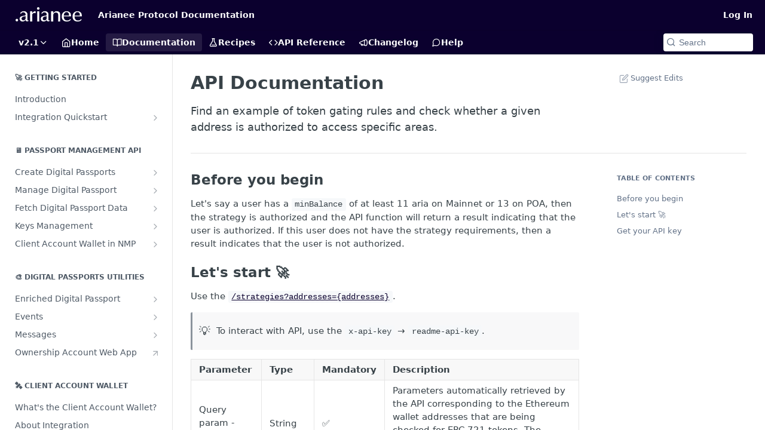

--- FILE ---
content_type: text/html; charset=utf-8
request_url: https://docs.nmp.arianee.com/docs/post-strategies
body_size: 51580
content:
<!DOCTYPE html><html lang="en" style="" data-color-mode="light" class=" useReactApp  "><head><meta charset="utf-8"><meta name="readme-deploy" content="5.515.0"><meta name="readme-subdomain" content="api-documentation-nmp-test"><meta name="readme-version" content="2.1"><title>API Documentation</title><meta name="description" content="Find an example of token gating rules and check whether a given address is authorized to access specific areas." data-rh="true"><meta property="og:title" content="API Documentation" data-rh="true"><meta property="og:description" content="Find an example of token gating rules and check whether a given address is authorized to access specific areas." data-rh="true"><meta property="og:site_name" content="NMP APIs Documentation"><meta name="twitter:title" content="API Documentation" data-rh="true"><meta name="twitter:description" content="Find an example of token gating rules and check whether a given address is authorized to access specific areas." data-rh="true"><meta name="twitter:card" content="summary_large_image"><meta name="viewport" content="width=device-width, initial-scale=1.0"><meta property="og:image" content="https://cdn.readme.io/og-image/create?type=docs&amp;title=API%20Documentation&amp;projectTitle=NMP%20APIs%20Documentation&amp;description=Find%20an%20example%20of%20token%20gating%20rules%20and%20check%20whether%20a%20given%20address%20is%20authorized%20to%20access%20specific%20areas.&amp;logoUrl=https%3A%2F%2Ffiles.readme.io%2Feeb6c59-small-Brand-Logo-Header-noir-1.png&amp;color=%230B002E&amp;variant=light" data-rh="true"><meta name="twitter:image" content="https://cdn.readme.io/og-image/create?type=docs&amp;title=API%20Documentation&amp;projectTitle=NMP%20APIs%20Documentation&amp;description=Find%20an%20example%20of%20token%20gating%20rules%20and%20check%20whether%20a%20given%20address%20is%20authorized%20to%20access%20specific%20areas.&amp;logoUrl=https%3A%2F%2Ffiles.readme.io%2Feeb6c59-small-Brand-Logo-Header-noir-1.png&amp;color=%230B002E&amp;variant=light" data-rh="true"><meta property="og:image:width" content="1200"><meta property="og:image:height" content="630"><meta name="robots" content="noindex" data-rh="true"><link id="favicon" rel="shortcut icon" href="https://files.readme.io/9d0572e-small-arianee_logo_BLACK-removebg.png" type="image/png"><link rel="canonical" href="https://docs.nmp.arianee.com/docs/post-strategies"><script src="https://cdn.readme.io/public/js/cash-dom.min.js?1761925135553"></script><link data-chunk="Footer" rel="preload" as="style" href="https://cdn.readme.io/public/hub/web/Footer.7ca87f1efe735da787ba.css">
<link data-chunk="RDMD" rel="preload" as="style" href="https://cdn.readme.io/public/hub/web/76592.78769c15d67c9e7b3d8f.css">
<link data-chunk="routes-Doc" rel="preload" as="style" href="https://cdn.readme.io/public/hub/web/routes-Doc.444ea9ddcc5e0873581c.css">
<link data-chunk="index" rel="preload" as="style" href="https://cdn.readme.io/public/hub/web/index.692323ff49c5ae77d41b.css">
<link data-chunk="Header" rel="preload" as="style" href="https://cdn.readme.io/public/hub/web/Header.68691340c87e187e3411.css">
<link data-chunk="main" rel="preload" as="style" href="https://cdn.readme.io/public/hub/web/main.bcd8b1782e2fdb12773c.css">
<link data-chunk="main" rel="preload" as="style" href="https://cdn.readme.io/public/hub/web/ui-styles.ed7de819bce2b0bc824c.css">
<link data-chunk="main" rel="preload" as="script" href="https://cdn.readme.io/public/hub/web/main.a399992fc8f2f1c16586.js">
<link data-chunk="routes-SuperHub" rel="preload" as="script" href="https://cdn.readme.io/public/hub/web/routes-SuperHub.b87b65e972cbd1829ed0.js">
<link data-chunk="Header" rel="preload" as="script" href="https://cdn.readme.io/public/hub/web/Header.094ff1f5e15308b2df33.js">
<link data-chunk="core-icons-chevron-up-down-svg" rel="preload" as="script" href="https://cdn.readme.io/public/hub/web/core-icons-chevron-up-down-svg.13b1bf88d52def4ae2da.js">
<link data-chunk="index" rel="preload" as="script" href="https://cdn.readme.io/public/hub/web/13766.d772ba54efb1db56d529.js">
<link data-chunk="index" rel="preload" as="script" href="https://cdn.readme.io/public/hub/web/36306.25df14d750a388895b91.js">
<link data-chunk="index" rel="preload" as="script" href="https://cdn.readme.io/public/hub/web/26083.1457d9c129d015f7bc1c.js">
<link data-chunk="index" rel="preload" as="script" href="https://cdn.readme.io/public/hub/web/index.5a14fbe47bdbfd984195.js">
<link data-chunk="routes-Doc" rel="preload" as="script" href="https://cdn.readme.io/public/hub/web/6146.f99bcbc8d654cc36d7c8.js">
<link data-chunk="routes-Doc" rel="preload" as="script" href="https://cdn.readme.io/public/hub/web/16563.8ee90e74136685c009f7.js">
<link data-chunk="routes-Doc" rel="preload" as="script" href="https://cdn.readme.io/public/hub/web/88836.466db83f0dbc8536e6f1.js">
<link data-chunk="routes-Doc" rel="preload" as="script" href="https://cdn.readme.io/public/hub/web/96652.8b6d209fa5e555ea4745.js">
<link data-chunk="routes-Doc" rel="preload" as="script" href="https://cdn.readme.io/public/hub/web/30076.2a2bb62d5577cb1581d8.js">
<link data-chunk="routes-Doc" rel="preload" as="script" href="https://cdn.readme.io/public/hub/web/11563.7b65b0ca9c28034583f4.js">
<link data-chunk="routes-Doc" rel="preload" as="script" href="https://cdn.readme.io/public/hub/web/routes-Doc.921de9daa07f815f350f.js">
<link data-chunk="RDMD" rel="preload" as="script" href="https://cdn.readme.io/public/hub/web/48424.bb37c5885520ec98c35d.js">
<link data-chunk="RDMD" rel="preload" as="script" href="https://cdn.readme.io/public/hub/web/46123.69ebc12c0e2bace354b5.js">
<link data-chunk="RDMD" rel="preload" as="script" href="https://cdn.readme.io/public/hub/web/23781.e74aa301646844cc6f02.js">
<link data-chunk="RDMD" rel="preload" as="script" href="https://cdn.readme.io/public/hub/web/21617.40c7cd8c24005e805686.js">
<link data-chunk="RDMD" rel="preload" as="script" href="https://cdn.readme.io/public/hub/web/99947.1ce5a0ee52c06ee3aa91.js">
<link data-chunk="RDMD" rel="preload" as="script" href="https://cdn.readme.io/public/hub/web/10837.20a2128de17a8d46bb22.js">
<link data-chunk="RDMD" rel="preload" as="script" href="https://cdn.readme.io/public/hub/web/90148.4879d2be3757b822df01.js">
<link data-chunk="RDMD" rel="preload" as="script" href="https://cdn.readme.io/public/hub/web/76592.23f949ca6b306254f541.js">
<link data-chunk="RDMD" rel="preload" as="script" href="https://cdn.readme.io/public/hub/web/RDMD.7fef3dd80129b2677e6a.js">
<link data-chunk="Footer" rel="preload" as="script" href="https://cdn.readme.io/public/hub/web/Footer.f39c5356ee14f0b96a7b.js">
<link data-chunk="main" rel="stylesheet" href="https://cdn.readme.io/public/hub/web/ui-styles.ed7de819bce2b0bc824c.css">
<link data-chunk="main" rel="stylesheet" href="https://cdn.readme.io/public/hub/web/main.bcd8b1782e2fdb12773c.css">
<link data-chunk="Header" rel="stylesheet" href="https://cdn.readme.io/public/hub/web/Header.68691340c87e187e3411.css">
<link data-chunk="index" rel="stylesheet" href="https://cdn.readme.io/public/hub/web/index.692323ff49c5ae77d41b.css">
<link data-chunk="routes-Doc" rel="stylesheet" href="https://cdn.readme.io/public/hub/web/routes-Doc.444ea9ddcc5e0873581c.css">
<link data-chunk="RDMD" rel="stylesheet" href="https://cdn.readme.io/public/hub/web/76592.78769c15d67c9e7b3d8f.css">
<link data-chunk="Footer" rel="stylesheet" href="https://cdn.readme.io/public/hub/web/Footer.7ca87f1efe735da787ba.css"><!-- CUSTOM CSS--><style title="rm-custom-css">:root{--project-color-primary:#0B002E;--project-color-inverse:#fff;--recipe-button-color:#0B002E;--recipe-button-color-hover:#000000;--recipe-button-color-active:#000000;--recipe-button-color-focus:rgba(11, 0, 46, 0.25);--recipe-button-color-disabled:#3c00fa}[id=enterprise] .ReadMeUI[is=AlgoliaSearch]{--project-color-primary:#0B002E;--project-color-inverse:#fff}a{color:var(--color-link-primary,#0b002e)}a:hover{color:var(--color-link-primary-darken-5,#000)}a.text-muted:hover{color:var(--color-link-primary,#0b002e)}.btn.btn-primary{background-color:#0b002e}.btn.btn-primary:hover{background-color:#000}.theme-line #hub-landing-top h2{color:#0b002e}#hub-landing-top .btn:hover{color:#0b002e}.theme-line #hub-landing-top .btn:hover{color:#fff}.theme-solid header#hub-header #header-top{background-color:#0b002e}.theme-solid.header-gradient header#hub-header #header-top{background:linear-gradient(to bottom,#0b002e,#f83ed6)}.theme-solid.header-custom header#hub-header #header-top{background-image:url(https://files.readme.io/351394b-Degrade_A3-08.jpg)}.theme-line header#hub-header #header-top{border-bottom-color:#0b002e}.theme-line header#hub-header #header-top .btn{background-color:#0b002e}header#hub-header #header-top #header-logo{width:185px;height:40px;margin-top:0;background-image:url(https://files.readme.io/eeb6c59-small-Brand-Logo-Header-noir-1.png)}#hub-subheader-parent #hub-subheader .hub-subheader-breadcrumbs .dropdown-menu a:hover{background-color:#0b002e}#subheader-links a.active{color:#0b002e!important;box-shadow:inset 0 -2px 0 #0b002e}#subheader-links a:hover{color:#0b002e!important;box-shadow:inset 0 -2px 0 #0b002e;opacity:.7}.discussion .submit-vote.submit-vote-parent.voted a.submit-vote-button{background-color:#0b002e}section#hub-discuss .discussion a .discuss-body h4{color:#0b002e}section#hub-discuss .discussion a:hover .discuss-body h4{color:#000}#hub-subheader-parent #hub-subheader.sticky-header.sticky{border-bottom-color:#0b002e}#hub-subheader-parent #hub-subheader.sticky-header.sticky .search-box{border-bottom-color:#0b002e}#hub-search-results h3 em{color:#0b002e}.main_background,.tag-item{background:#0b002e!important}.main_background:hover{background:#000!important}.main_color{color:#0b002e!important}.border_bottom_main_color{border-bottom:2px solid #0b002e}.main_color_hover:hover{color:#0b002e!important}section#hub-discuss h1{color:#0b002e}#hub-reference .hub-api .api-definition .api-try-it-out.active{border-color:#0b002e;background-color:#0b002e}#hub-reference .hub-api .api-definition .api-try-it-out.active:hover{background-color:#000;border-color:#000}#hub-reference .hub-api .api-definition .api-try-it-out:hover{border-color:#0b002e;color:#0b002e}#hub-reference .hub-reference .logs .logs-empty .logs-login-button,#hub-reference .hub-reference .logs .logs-login .logs-login-button{background-color:var(--project-color-primary,#0b002e);border-color:var(--project-color-primary,#0b002e)}#hub-reference .hub-reference .logs .logs-empty .logs-login-button:hover,#hub-reference .hub-reference .logs .logs-login .logs-login-button:hover{background-color:#000;border-color:#000}#hub-reference .hub-reference .logs .logs-empty>svg>path,#hub-reference .hub-reference .logs .logs-login>svg>path{fill:#0b002e;fill:var(--project-color-primary,#0b002e)}#hub-reference .hub-reference .logs:last-child .logs-empty,#hub-reference .hub-reference .logs:last-child .logs-login{margin-bottom:35px}#hub-reference .hub-reference .hub-reference-section .hub-reference-left header .hub-reference-edit:hover{color:#0b002e}.main-color-accent{border-bottom:3px solid #0b002e;padding-bottom:8px}</style><meta name="loadedProject" content="api-documentation-nmp-test"><script>var storedColorMode = `light` === 'system' ? window.localStorage.getItem('color-scheme') : `light`
document.querySelector('[data-color-mode]').setAttribute('data-color-mode', storedColorMode)</script><script id="config" type="application/json" data-json="{&quot;algoliaIndex&quot;:&quot;readme_search_v2&quot;,&quot;amplitude&quot;:{&quot;apiKey&quot;:&quot;dc8065a65ef83d6ad23e37aaf014fc84&quot;,&quot;enabled&quot;:true},&quot;asset_url&quot;:&quot;https://cdn.readme.io&quot;,&quot;domain&quot;:&quot;readme.io&quot;,&quot;domainFull&quot;:&quot;https://dash.readme.com&quot;,&quot;encryptedLocalStorageKey&quot;:&quot;ekfls-2025-03-27&quot;,&quot;fullstory&quot;:{&quot;enabled&quot;:true,&quot;orgId&quot;:&quot;FSV9A&quot;},&quot;git&quot;:{&quot;sync&quot;:{&quot;bitbucket&quot;:{&quot;installationLink&quot;:&quot;https://developer.atlassian.com/console/install/310151e6-ca1a-4a44-9af6-1b523fea0561?signature=AYABeMn9vqFkrg%2F1DrJAQxSyVf4AAAADAAdhd3Mta21zAEthcm46YXdzOmttczp1cy13ZXN0LTI6NzA5NTg3ODM1MjQzOmtleS83MDVlZDY3MC1mNTdjLTQxYjUtOWY5Yi1lM2YyZGNjMTQ2ZTcAuAECAQB4IOp8r3eKNYw8z2v%2FEq3%2FfvrZguoGsXpNSaDveR%2FF%2Fo0BHUxIjSWx71zNK2RycuMYSgAAAH4wfAYJKoZIhvcNAQcGoG8wbQIBADBoBgkqhkiG9w0BBwEwHgYJYIZIAWUDBAEuMBEEDOJgARbqndU9YM%2FRdQIBEIA7unpCah%2BIu53NA72LkkCDhNHOv%2BgRD7agXAO3jXqw0%2FAcBOB0%2F5LmpzB5f6B1HpkmsAN2i2SbsFL30nkAB2F3cy1rbXMAS2Fybjphd3M6a21zOmV1LXdlc3QtMTo3MDk1ODc4MzUyNDM6a2V5LzQ2MzBjZTZiLTAwYzMtNGRlMi04NzdiLTYyN2UyMDYwZTVjYwC4AQICAHijmwVTMt6Oj3F%2B0%2B0cVrojrS8yZ9ktpdfDxqPMSIkvHAGT%[base64]%2BMHwGCSqGSIb3DQEHBqBvMG0CAQAwaAYJKoZIhvcNAQcBMB4GCWCGSAFlAwQBLjARBAzzWhThsIgJwrr%2FY2ECARCAOxoaW9pob21lweyAfrIm6Fw7gd8D%2B%2F8LHk4rl3jjULDM35%2FVPuqBrqKunYZSVCCGNGB3RqpQJr%2FasASiAgAAAAAMAAAQAAAAAAAAAAAAAAAAAEokowLKsF1tMABEq%2BKNyJP%2F%2F%2F%2F%2FAAAAAQAAAAAAAAAAAAAAAQAAADJLzRcp6MkqKR43PUjOiRxxbxXYhLc6vFXEutK3%2BQ71yuPq4dC8pAHruOVQpvVcUSe8dptV8c7wR8BTJjv%2F%2FNe8r0g%3D&amp;product=bitbucket&quot;}}},&quot;metrics&quot;:{&quot;billingCronEnabled&quot;:&quot;true&quot;,&quot;dashUrl&quot;:&quot;https://m.readme.io&quot;,&quot;defaultUrl&quot;:&quot;https://m.readme.io&quot;,&quot;exportMaxRetries&quot;:12,&quot;wsUrl&quot;:&quot;wss://m.readme.io&quot;},&quot;micro&quot;:{&quot;baseUrl&quot;:&quot;https://micro-beta.readme.com&quot;},&quot;proxyUrl&quot;:&quot;https://try.readme.io&quot;,&quot;readmeRecaptchaSiteKey&quot;:&quot;6LesVBYpAAAAAESOCHOyo2kF9SZXPVb54Nwf3i2x&quot;,&quot;releaseVersion&quot;:&quot;5.515.0&quot;,&quot;reservedWords&quot;:{&quot;tools&quot;:[&quot;execute-request&quot;,&quot;get-code-snippet&quot;,&quot;get-endpoint&quot;,&quot;get-request-body&quot;,&quot;get-response-schema&quot;,&quot;get-server-variables&quot;,&quot;list-endpoints&quot;,&quot;list-security-schemes&quot;,&quot;list-specs&quot;,&quot;search-specs&quot;,&quot;search&quot;,&quot;fetch&quot;]},&quot;sentry&quot;:{&quot;dsn&quot;:&quot;https://3bbe57a973254129bcb93e47dc0cc46f@o343074.ingest.sentry.io/2052166&quot;,&quot;enabled&quot;:true},&quot;shMigration&quot;:{&quot;promoVideo&quot;:&quot;&quot;,&quot;forceWaitlist&quot;:false,&quot;migrationPreview&quot;:false},&quot;sslBaseDomain&quot;:&quot;readmessl.com&quot;,&quot;sslGenerationService&quot;:&quot;ssl.readmessl.com&quot;,&quot;stripePk&quot;:&quot;pk_live_5103PML2qXbDukVh7GDAkQoR4NSuLqy8idd5xtdm9407XdPR6o3bo663C1ruEGhXJjpnb2YCpj8EU1UvQYanuCjtr00t1DRCf2a&quot;,&quot;superHub&quot;:{&quot;newProjectsEnabled&quot;:true},&quot;wootric&quot;:{&quot;accountToken&quot;:&quot;NPS-122b75a4&quot;,&quot;enabled&quot;:true}}"></script></head><body class="body-none theme-solid header-solid header-bg-size-auto header-bg-pos-cc header-overlay-triangles reference-layout-row lumosity-dark "><div id="ssr-top"></div><div id="ssr-main"><div class="App ThemeContext ThemeContext_dark ThemeContext_classic" style="--color-primary:#0B002E;--color-primary-inverse:#fff;--color-primary-alt:#f83ed6;--color-primary-darken-10:#000000;--color-primary-darken-20:#000000;--color-primary-alpha-25:rgba(11, 0, 46, 0.25);--color-link-primary:#0B002E;--color-link-primary-darken-5:#050014;--color-link-primary-darken-10:#000000;--color-link-primary-darken-20:#000000;--color-link-primary-alpha-50:rgba(11, 0, 46, 0.5);--color-link-primary-alpha-25:rgba(11, 0, 46, 0.25);--color-link-background:rgba(11, 0, 46, 0.09);--color-link-text:#fff;--color-login-link:#018ef5;--color-login-link-text:#fff;--color-login-link-darken-10:#0171c2;--color-login-link-primary-alpha-50:rgba(1, 142, 245, 0.5)"><div class="ContentWithOwlbotx4PaFDoA1KMz"><div class="ContentWithOwlbot-content2X1XexaN8Lf2"><header class="Header3zzata9F_ZPQ Header_classic rm-Header"><div class="rm-Header-top Header-topuTMpygDG4e1V Header-top_classic3g7Q6zoBy8zh"><div class="rm-Container rm-Container_flex"><div style="outline:none" tabindex="-1"><a href="#content" target="_self" class="Button Button_md rm-JumpTo Header-jumpTo3IWKQXmhSI5D Button_primary">Jump to Content</a></div><div class="rm-Header-left Header-leftADQdGVqx1wqU"><a class="rm-Logo Header-logo1Xy41PtkzbdG" href="https://www.arianee.com" target="_self"><img alt="NMP APIs Documentation" class="rm-Logo-img Header-logo-img3YvV4lcGKkeb" src="https://files.readme.io/eeb6c59-small-Brand-Logo-Header-noir-1.png"/></a><a class="Button Button_md rm-Header-link rm-Header-top-link Button_slate_text Header-link2tXYTgXq85zW" href="https://docs.arianee.org/" target="_self" to="https://docs.arianee.org/">Arianee Protocol Documentation</a></div><div class="rm-Header-left Header-leftADQdGVqx1wqU Header-left_mobile1RG-X93lx6PF"><div><button aria-label="Toggle navigation menu" class="icon-menu menu3d6DYNDa3tk5" type="button"></button><div class=""><div class="Flyout95xhYIIoTKtc undefined rm-Flyout" data-testid="flyout"><div class="MobileFlyout1hHJpUd-nYkd"><a class="rm-MobileFlyout-item NavItem-item1gDDTqaXGhm1 NavItem-item_mobile1qG3gd-Mkck- " href="/" target="_self"><i class="icon-landing-page-2 NavItem-badge1qOxpfTiALoz rm-Header-bottom-link-icon"></i><span class="NavItem-textSlZuuL489uiw">Home</span></a><a aria-current="page" class="rm-MobileFlyout-item NavItem-item1gDDTqaXGhm1 NavItem-item_mobile1qG3gd-Mkck-  active" href="/docs" target="_self"><i class="icon-guides NavItem-badge1qOxpfTiALoz rm-Header-bottom-link-icon"></i><span class="NavItem-textSlZuuL489uiw">Documentation</span></a><a class="rm-MobileFlyout-item NavItem-item1gDDTqaXGhm1 NavItem-item_mobile1qG3gd-Mkck- " href="/recipes" target="_self"><i class="icon-recipes NavItem-badge1qOxpfTiALoz rm-Header-bottom-link-icon"></i><span class="NavItem-textSlZuuL489uiw">Recipes</span></a><a class="rm-MobileFlyout-item NavItem-item1gDDTqaXGhm1 NavItem-item_mobile1qG3gd-Mkck- " href="/reference" target="_self"><i class="icon-references NavItem-badge1qOxpfTiALoz rm-Header-bottom-link-icon"></i><span class="NavItem-textSlZuuL489uiw">API Reference</span></a><a class="rm-MobileFlyout-item NavItem-item1gDDTqaXGhm1 NavItem-item_mobile1qG3gd-Mkck- " href="/changelog" target="_self"><i class="icon-changelog NavItem-badge1qOxpfTiALoz rm-Header-bottom-link-icon"></i><span class="NavItem-textSlZuuL489uiw">Changelog</span></a><a class="rm-MobileFlyout-item NavItem-item1gDDTqaXGhm1 NavItem-item_mobile1qG3gd-Mkck- " href="/discuss" target="_self"><i class="icon-discussions NavItem-badge1qOxpfTiALoz rm-Header-bottom-link-icon"></i><span class="NavItem-textSlZuuL489uiw">Help</span></a><select class="Select Select_md NavItem-item1gDDTqaXGhm1 NavItem-item_select3UEfLN-oSjxp NavItem-item_mobile1qG3gd-Mkck-"><option data-url="/v1.7/docs" value="1.7">v1.7</option><option data-url="/v1.9/docs" value="1.9">v1.9</option><option data-url="#" value="2.1" selected="">v2.1</option></select><hr class="MobileFlyout-divider10xf7R2X1MeW"/><a class="rm-MobileFlyout-item NavItem-item1gDDTqaXGhm1 NavItem-item_mobile1qG3gd-Mkck- NavItem_dropdown-muted1xJVuczwGc74" href="https://docs.arianee.org/" rel="noopener" target="_blank" to="https://docs.arianee.org/">Arianee Protocol Documentation</a><a class="rm-MobileFlyout-item NavItem-item1gDDTqaXGhm1 NavItem-item_mobile1qG3gd-Mkck- NavItem_dropdown-muted1xJVuczwGc74" href="/login?redirect_uri=/docs/post-strategies" target="_self" to="/login?redirect_uri=/docs/post-strategies">Log In</a><a class="MobileFlyout-logo3Lq1eTlk1K76 Header-logo1Xy41PtkzbdG rm-Logo" href="https://www.arianee.com" target="_self"><img alt="NMP APIs Documentation" class="Header-logo-img3YvV4lcGKkeb rm-Logo-img" src="https://files.readme.io/eeb6c59-small-Brand-Logo-Header-noir-1.png"/></a></div></div></div></div><div class="Header-left-nav2xWPWMNHOGf_"><i class="icon-guides Header-left-nav-icon10glJKFwewOv"></i>Documentation</div></div><div class="rm-Header-right Header-right21PC2XTT6aMg"><span class="Header-right_desktop14ja01RUQ7HE"><a href="/login?redirect_uri=/docs/post-strategies" target="_self" class="Button Button_md Header-link2tXYTgXq85zW NavItem2xSfFaVqfRjy NavItem_mdrYO3ChA2kYvP rm-Header-top-link rm-Header-top-link_login Button_primary_ghost Button_primary">Log In</a></span><div class="Header-searchtb6Foi0-D9Vx"><button aria-label="Search ⌘k" class="rm-SearchToggle" data-symbol="⌘"><div class="rm-SearchToggle-icon icon-search1"></div></button></div></div></div></div><div class="Header-bottom2eLKOFXMEmh5 Header-bottom_classic rm-Header-bottom"><div class="rm-Container rm-Container_flex"><nav aria-label="Primary navigation" class="Header-leftADQdGVqx1wqU Header-subnavnVH8URdkgvEl" role="navigation"><div class="rm-VersionDropdown Dropdown Dropdown_closed" data-testid="dropdown-container"><button aria-haspopup="dialog" class="Button Button_slate_text Button_md rm-Header-bottom-link Dropdown-toggle Button_primary" type="button"><span class="Truncate1OzxBYrNNfH3" style="--Truncate-max-width:150px">v2.1</span><i class="icon icon-chevron-down"></i></button></div><a class="Button Button_md rm-Header-link rm-Header-bottom-link Button_slate_text Header-bottom-link_mobile " href="/" target="_self"><i class="icon-landing-page-2 rm-Header-bottom-link-icon"></i><span>Home</span></a><a aria-current="page" class="Button Button_md rm-Header-link rm-Header-bottom-link Button_slate_text Header-bottom-link_mobile  active" href="/docs" target="_self"><i class="icon-guides rm-Header-bottom-link-icon"></i><span>Documentation</span></a><a class="Button Button_md rm-Header-link rm-Header-bottom-link Button_slate_text Header-bottom-link_mobile " href="/recipes" target="_self"><i class="icon-recipes rm-Header-bottom-link-icon"></i><span>Recipes</span></a><a class="Button Button_md rm-Header-link rm-Header-bottom-link Button_slate_text Header-bottom-link_mobile " href="/reference" target="_self"><i class="icon-references rm-Header-bottom-link-icon"></i><span>API Reference</span></a><a class="Button Button_md rm-Header-link rm-Header-bottom-link Button_slate_text Header-bottom-link_mobile " href="/changelog" target="_self"><i class="icon-changelog rm-Header-bottom-link-icon"></i><span>Changelog</span></a><a class="Button Button_md rm-Header-link rm-Header-bottom-link Button_slate_text Header-bottom-link_mobile " href="/discuss" target="_self"><i class="icon-discussions rm-Header-bottom-link-icon"></i><span>Help</span></a><div class="Header-subnav-tabyNLkcOA6xAra" style="transform:translateX(0px);width:0"></div></nav><button align="center" justify="between" style="--flex-gap:var(--xs)" class="Button Button_sm Flex Flex_row MobileSubnav1DsTfasXloM2 Button_contrast Button_contrast_outline" type="button"><span class="Button-label">API Documentation</span><span class="IconWrapper Icon-wrapper2z2wVIeGsiUy"><svg fill="none" viewBox="0 0 24 24" class="Icon Icon3_D2ysxFZ_ll Icon-svg2Lm7f6G9Ly5a" data-name="chevron-up-down" role="img" style="--icon-color:inherit;--icon-size:inherit;--icon-stroke-width:2px"><path stroke="currentColor" stroke-linecap="round" stroke-linejoin="round" d="m6 16 6 6 6-6M18 8l-6-6-6 6" class="icon-stroke-width"></path></svg></span></button><div class="rm-Header-search Header-searchtb6Foi0-D9Vx Header-search_classic rm-Header-search_feather Header-search_featherYsmQBn55F3d9"><button aria-label="Search k" class="rm-SearchToggle" data-symbol=""><div class="rm-SearchToggle-icon icon-search1"></div><div class="Header-search-placeholder3Vx4OmMPcjAi rm-SearchToggle-placeholder">Search</div><kbd class="rm-SearchToggle-shortcut"></kbd></button></div><div class="Header-askai1MTDknILiJku rm-AskAi"></div></div></div><div class="hub-search-results--reactApp " id="hub-search-results"><div class="hub-container"><div class="modal-backdrop show-modal rm-SearchModal" role="button" tabindex="0"></div></div></div></header><main class="rm-Guides"><div class="rm-Container rm-Container_flex"><nav aria-label="Secondary navigation" class="rm-Sidebar hub-sidebar reference-redesign Nav3C5f8FcjkaHj rm-Sidebar_guides" id="hub-sidebar" role="navigation"><div class="Sidebar1t2G1ZJq-vU1 rm-Sidebar hub-sidebar-content"><section class="Sidebar-listWrapper6Q9_yUrG906C rm-Sidebar-section"><h2 class="Sidebar-headingTRQyOa2pk0gh rm-Sidebar-heading">🚀 Getting Started</h2><ul class="Sidebar-list_sidebarLayout3RaX72iQNOEI Sidebar-list3cZWQLaBf9k8 rm-Sidebar-list"><li class="Sidebar-item23D-2Kd61_k3"><a class="Sidebar-link2Dsha-r-GKh2 childless text-wrap rm-Sidebar-link" target="_self" href="/docs/introduction"><span class="Sidebar-link-textLuTE1ySm4Kqn"><span class="Sidebar-link-text_label1gCT_uPnx7Gu">Introduction</span></span></a></li><li class="Sidebar-item23D-2Kd61_k3"><a class="Sidebar-link2Dsha-r-GKh2 Sidebar-link_parent text-wrap rm-Sidebar-link" target="_self" href="/docs/quickstart"><span class="Sidebar-link-textLuTE1ySm4Kqn"><span class="Sidebar-link-text_label1gCT_uPnx7Gu">Integration Quickstart</span></span><button aria-expanded="false" aria-label="Show subpages for Integration Quickstart" class="Sidebar-link-buttonWrapper3hnFHNku8_BJ" type="button"><i aria-hidden="true" class="Sidebar-link-iconnjiqEiZlPn0W Sidebar-link-expandIcon2yVH6SarI6NW icon-chevron-rightward"></i></button></a><ul class="subpages Sidebar-list3cZWQLaBf9k8 rm-Sidebar-list"><li class="Sidebar-item23D-2Kd61_k3"><a class="Sidebar-link2Dsha-r-GKh2 childless subpage text-wrap rm-Sidebar-link" target="_self" href="/docs/about-integration"><span class="Sidebar-link-textLuTE1ySm4Kqn"><span class="Sidebar-link-text_label1gCT_uPnx7Gu">About Integration</span></span></a></li><li class="Sidebar-item23D-2Kd61_k3"><a class="Sidebar-link2Dsha-r-GKh2 childless subpage text-wrap rm-Sidebar-link" target="_self" href="/docs/mains-features"><span class="Sidebar-link-textLuTE1ySm4Kqn"><span class="Sidebar-link-text_label1gCT_uPnx7Gu">Features Overview</span></span></a></li></ul></li></ul></section><section class="Sidebar-listWrapper6Q9_yUrG906C rm-Sidebar-section"><h2 class="Sidebar-headingTRQyOa2pk0gh rm-Sidebar-heading">🖥️ Passport Management API</h2><ul class="Sidebar-list_sidebarLayout3RaX72iQNOEI Sidebar-list3cZWQLaBf9k8 rm-Sidebar-list"><li class="Sidebar-item23D-2Kd61_k3"><a class="Sidebar-link2Dsha-r-GKh2 Sidebar-link_parent text-wrap rm-Sidebar-link" target="_self" href="/docs/create-digital-passports-process"><span class="Sidebar-link-textLuTE1ySm4Kqn"><span class="Sidebar-link-text_label1gCT_uPnx7Gu">Create Digital Passports</span></span><button aria-expanded="false" aria-label="Show subpages for Create Digital Passports" class="Sidebar-link-buttonWrapper3hnFHNku8_BJ" type="button"><i aria-hidden="true" class="Sidebar-link-iconnjiqEiZlPn0W Sidebar-link-expandIcon2yVH6SarI6NW icon-chevron-rightward"></i></button></a><ul class="subpages Sidebar-list3cZWQLaBf9k8 rm-Sidebar-list"><li class="Sidebar-item23D-2Kd61_k3"><a class="Sidebar-link2Dsha-r-GKh2 childless subpage text-wrap rm-Sidebar-link" target="_self" href="/docs/create-digital-passports-group"><span class="Sidebar-link-textLuTE1ySm4Kqn"><span class="Sidebar-link-text_label1gCT_uPnx7Gu">Create Digital Passports Group</span></span></a></li><li class="Sidebar-item23D-2Kd61_k3"><a class="Sidebar-link2Dsha-r-GKh2 childless subpage text-wrap rm-Sidebar-link" target="_self" href="/docs/create-digital-passport"><span class="Sidebar-link-textLuTE1ySm4Kqn"><span class="Sidebar-link-text_label1gCT_uPnx7Gu">Create Digital Passport</span></span></a></li><li class="Sidebar-item23D-2Kd61_k3"><a class="Sidebar-link2Dsha-r-GKh2 childless subpage text-wrap rm-Sidebar-link" target="_self" href="/docs/create-digital-passport-using-csv"><span class="Sidebar-link-textLuTE1ySm4Kqn"><span class="Sidebar-link-text_label1gCT_uPnx7Gu">Create Digital Passport Batch using CSV</span></span></a></li><li class="Sidebar-item23D-2Kd61_k3"><a class="Sidebar-link2Dsha-r-GKh2 childless subpage text-wrap rm-Sidebar-link" target="_self" href="/docs/update-digital-passport-group"><span class="Sidebar-link-textLuTE1ySm4Kqn"><span class="Sidebar-link-text_label1gCT_uPnx7Gu">Update Digital Passport Group</span></span></a></li><li class="Sidebar-item23D-2Kd61_k3"><a class="Sidebar-link2Dsha-r-GKh2 childless subpage text-wrap rm-Sidebar-link" target="_self" href="/docs/update-digital-passport"><span class="Sidebar-link-textLuTE1ySm4Kqn"><span class="Sidebar-link-text_label1gCT_uPnx7Gu">Update Digital Passport</span></span></a></li></ul></li><li class="Sidebar-item23D-2Kd61_k3"><a class="Sidebar-link2Dsha-r-GKh2 Sidebar-link_parent text-wrap rm-Sidebar-link" target="_self" href="/docs/digital-passport-management"><span class="Sidebar-link-textLuTE1ySm4Kqn"><span class="Sidebar-link-text_label1gCT_uPnx7Gu">Manage Digital Passport</span></span><button aria-expanded="false" aria-label="Show subpages for Manage Digital Passport" class="Sidebar-link-buttonWrapper3hnFHNku8_BJ" type="button"><i aria-hidden="true" class="Sidebar-link-iconnjiqEiZlPn0W Sidebar-link-expandIcon2yVH6SarI6NW icon-chevron-rightward"></i></button></a><ul class="subpages Sidebar-list3cZWQLaBf9k8 rm-Sidebar-list"><li class="Sidebar-item23D-2Kd61_k3"><a class="Sidebar-link2Dsha-r-GKh2 childless subpage text-wrap rm-Sidebar-link" target="_self" href="/docs/transfer-digital-passport"><span class="Sidebar-link-textLuTE1ySm4Kqn"><span class="Sidebar-link-text_label1gCT_uPnx7Gu">Transfer Digital Passport</span></span></a></li><li class="Sidebar-item23D-2Kd61_k3"><a class="Sidebar-link2Dsha-r-GKh2 childless subpage text-wrap rm-Sidebar-link" target="_self" href="/docs/recover-digital-product-passport"><span class="Sidebar-link-textLuTE1ySm4Kqn"><span class="Sidebar-link-text_label1gCT_uPnx7Gu">Recover Digital Passport</span></span></a></li><li class="Sidebar-item23D-2Kd61_k3"><a class="Sidebar-link2Dsha-r-GKh2 childless subpage text-wrap rm-Sidebar-link" target="_self" href="/docs/declare-product-as-lost-or-stolen"><span class="Sidebar-link-textLuTE1ySm4Kqn"><span class="Sidebar-link-text_label1gCT_uPnx7Gu">Declare Product as Lost or Stolen</span></span></a></li><li class="Sidebar-item23D-2Kd61_k3"><a class="Sidebar-link2Dsha-r-GKh2 childless subpage text-wrap rm-Sidebar-link" target="_self" href="/docs/delete-digital-product-passport"><span class="Sidebar-link-textLuTE1ySm4Kqn"><span class="Sidebar-link-text_label1gCT_uPnx7Gu">Delete Digital Passport</span></span></a></li></ul></li><li class="Sidebar-item23D-2Kd61_k3"><a class="Sidebar-link2Dsha-r-GKh2 Sidebar-link_parent text-wrap rm-Sidebar-link" target="_self" href="/docs/fetch-data"><span class="Sidebar-link-textLuTE1ySm4Kqn"><span class="Sidebar-link-text_label1gCT_uPnx7Gu">Fetch Digital Passport Data</span></span><button aria-expanded="false" aria-label="Show subpages for Fetch Digital Passport Data" class="Sidebar-link-buttonWrapper3hnFHNku8_BJ" type="button"><i aria-hidden="true" class="Sidebar-link-iconnjiqEiZlPn0W Sidebar-link-expandIcon2yVH6SarI6NW icon-chevron-rightward"></i></button></a><ul class="subpages Sidebar-list3cZWQLaBf9k8 rm-Sidebar-list"><li class="Sidebar-item23D-2Kd61_k3"><a class="Sidebar-link2Dsha-r-GKh2 childless subpage text-wrap rm-Sidebar-link" target="_self" href="/docs/digital-passport-group-data"><span class="Sidebar-link-textLuTE1ySm4Kqn"><span class="Sidebar-link-text_label1gCT_uPnx7Gu">Fetch Digital Passport Group Data</span></span></a></li><li class="Sidebar-item23D-2Kd61_k3"><a class="Sidebar-link2Dsha-r-GKh2 childless subpage text-wrap rm-Sidebar-link" target="_self" href="/docs/digital-passport-data"><span class="Sidebar-link-textLuTE1ySm4Kqn"><span class="Sidebar-link-text_label1gCT_uPnx7Gu">Fetch Digital Passport Data</span></span></a></li></ul></li><li class="Sidebar-item23D-2Kd61_k3"><a class="Sidebar-link2Dsha-r-GKh2 Sidebar-link_parent text-wrap rm-Sidebar-link" target="_self" href="/docs/arianee-keys"><span class="Sidebar-link-textLuTE1ySm4Kqn"><span class="Sidebar-link-text_label1gCT_uPnx7Gu">Keys Management</span></span><button aria-expanded="false" aria-label="Show subpages for Keys Management" class="Sidebar-link-buttonWrapper3hnFHNku8_BJ" type="button"><i aria-hidden="true" class="Sidebar-link-iconnjiqEiZlPn0W Sidebar-link-expandIcon2yVH6SarI6NW icon-chevron-rightward"></i></button></a><ul class="subpages Sidebar-list3cZWQLaBf9k8 rm-Sidebar-list"><li class="Sidebar-item23D-2Kd61_k3"><a class="Sidebar-link2Dsha-r-GKh2 childless subpage text-wrap rm-Sidebar-link" target="_self" href="/docs/keys-management"><span class="Sidebar-link-textLuTE1ySm4Kqn"><span class="Sidebar-link-text_label1gCT_uPnx7Gu">Keys Overview</span></span></a></li><li class="Sidebar-item23D-2Kd61_k3"><a class="Sidebar-link2Dsha-r-GKh2 childless subpage text-wrap rm-Sidebar-link" target="_self" href="/docs/add-token-access"><span class="Sidebar-link-textLuTE1ySm4Kqn"><span class="Sidebar-link-text_label1gCT_uPnx7Gu">Manage Digital Passport Transferability</span></span></a></li></ul></li><li class="Sidebar-item23D-2Kd61_k3"><a class="Sidebar-link2Dsha-r-GKh2 Sidebar-link_parent text-wrap rm-Sidebar-link" target="_self" href="/docs/client-accounts-in-nmp"><span class="Sidebar-link-textLuTE1ySm4Kqn"><span class="Sidebar-link-text_label1gCT_uPnx7Gu">Client Account Wallet in NMP</span></span><button aria-expanded="false" aria-label="Show subpages for Client Account Wallet in NMP" class="Sidebar-link-buttonWrapper3hnFHNku8_BJ" type="button"><i aria-hidden="true" class="Sidebar-link-iconnjiqEiZlPn0W Sidebar-link-expandIcon2yVH6SarI6NW icon-chevron-rightward"></i></button></a><ul class="subpages Sidebar-list3cZWQLaBf9k8 rm-Sidebar-list"><li class="Sidebar-item23D-2Kd61_k3"><a class="Sidebar-link2Dsha-r-GKh2 childless subpage text-wrap rm-Sidebar-link" target="_self" href="/docs/identity-management"><span class="Sidebar-link-textLuTE1ySm4Kqn"><span class="Sidebar-link-text_label1gCT_uPnx7Gu">Identity Management</span></span></a></li><li class="Sidebar-item23D-2Kd61_k3"><a class="Sidebar-link2Dsha-r-GKh2 childless subpage text-wrap rm-Sidebar-link" target="_self" href="/docs/events-management"><span class="Sidebar-link-textLuTE1ySm4Kqn"><span class="Sidebar-link-text_label1gCT_uPnx7Gu">Events Management</span></span></a></li></ul></li></ul></section><section class="Sidebar-listWrapper6Q9_yUrG906C rm-Sidebar-section"><h2 class="Sidebar-headingTRQyOa2pk0gh rm-Sidebar-heading">🎨 Digital Passports Utilities</h2><ul class="Sidebar-list_sidebarLayout3RaX72iQNOEI Sidebar-list3cZWQLaBf9k8 rm-Sidebar-list"><li class="Sidebar-item23D-2Kd61_k3"><a class="Sidebar-link2Dsha-r-GKh2 Sidebar-link_parent text-wrap rm-Sidebar-link" target="_self" href="/docs/enriched-content"><span class="Sidebar-link-textLuTE1ySm4Kqn"><span class="Sidebar-link-text_label1gCT_uPnx7Gu">Enriched Digital Passport</span></span><button aria-expanded="false" aria-label="Show subpages for Enriched Digital Passport" class="Sidebar-link-buttonWrapper3hnFHNku8_BJ" type="button"><i aria-hidden="true" class="Sidebar-link-iconnjiqEiZlPn0W Sidebar-link-expandIcon2yVH6SarI6NW icon-chevron-rightward"></i></button></a><ul class="subpages Sidebar-list3cZWQLaBf9k8 rm-Sidebar-list"><li class="Sidebar-item23D-2Kd61_k3"><a class="Sidebar-link2Dsha-r-GKh2 childless subpage text-wrap rm-Sidebar-link" target="_self" href="/docs/enriched-nft"><span class="Sidebar-link-textLuTE1ySm4Kqn"><span class="Sidebar-link-text_label1gCT_uPnx7Gu">Enriched Digital Passports</span></span></a></li><li class="Sidebar-item23D-2Kd61_k3"><a class="Sidebar-link2Dsha-r-GKh2 childless subpage text-wrap rm-Sidebar-link" target="_self" href="/docs/nft-schema-1"><span class="Sidebar-link-textLuTE1ySm4Kqn"><span class="Sidebar-link-text_label1gCT_uPnx7Gu">Digital Passport Schema</span></span></a></li><li class="Sidebar-item23D-2Kd61_k3"><a class="Sidebar-link2Dsha-r-GKh2 childless subpage text-wrap rm-Sidebar-link" target="_self" href="/docs/transparency"><span class="Sidebar-link-textLuTE1ySm4Kqn"><span class="Sidebar-link-text_label1gCT_uPnx7Gu">Product Transparency</span></span></a></li><li class="Sidebar-item23D-2Kd61_k3"><a class="Sidebar-link2Dsha-r-GKh2 childless subpage text-wrap rm-Sidebar-link" target="_self" href="/docs/upload-assets"><span class="Sidebar-link-textLuTE1ySm4Kqn"><span class="Sidebar-link-text_label1gCT_uPnx7Gu">Upload Assets</span></span></a></li></ul></li><li class="Sidebar-item23D-2Kd61_k3"><a class="Sidebar-link2Dsha-r-GKh2 Sidebar-link_parent text-wrap rm-Sidebar-link" target="_self" href="/docs/arianee-events"><span class="Sidebar-link-textLuTE1ySm4Kqn"><span class="Sidebar-link-text_label1gCT_uPnx7Gu">Events</span></span><button aria-expanded="false" aria-label="Show subpages for Events" class="Sidebar-link-buttonWrapper3hnFHNku8_BJ" type="button"><i aria-hidden="true" class="Sidebar-link-iconnjiqEiZlPn0W Sidebar-link-expandIcon2yVH6SarI6NW icon-chevron-rightward"></i></button></a><ul class="subpages Sidebar-list3cZWQLaBf9k8 rm-Sidebar-list"><li class="Sidebar-item23D-2Kd61_k3"><a class="Sidebar-link2Dsha-r-GKh2 childless subpage text-wrap rm-Sidebar-link" target="_self" href="/docs/event-schema"><span class="Sidebar-link-textLuTE1ySm4Kqn"><span class="Sidebar-link-text_label1gCT_uPnx7Gu">Event Schema</span></span></a></li><li class="Sidebar-item23D-2Kd61_k3"><a class="Sidebar-link2Dsha-r-GKh2 childless subpage text-wrap rm-Sidebar-link" target="_self" href="/docs/link-event-to-target-digital-passport"><span class="Sidebar-link-textLuTE1ySm4Kqn"><span class="Sidebar-link-text_label1gCT_uPnx7Gu">Link Event to a Digital Passport</span></span></a></li><li class="Sidebar-item23D-2Kd61_k3"><a class="Sidebar-link2Dsha-r-GKh2 childless subpage text-wrap rm-Sidebar-link" target="_self" href="/docs/create-event-campaign"><span class="Sidebar-link-textLuTE1ySm4Kqn"><span class="Sidebar-link-text_label1gCT_uPnx7Gu">Auto-Event Campaign</span></span></a></li><li class="Sidebar-item23D-2Kd61_k3"><a class="Sidebar-link2Dsha-r-GKh2 childless subpage text-wrap rm-Sidebar-link" target="_self" href="/docs/create-once-off-event-campaign"><span class="Sidebar-link-textLuTE1ySm4Kqn"><span class="Sidebar-link-text_label1gCT_uPnx7Gu">Once-Off Event Campaign</span></span></a></li><li class="Sidebar-item23D-2Kd61_k3"><a class="Sidebar-link2Dsha-r-GKh2 childless subpage text-wrap rm-Sidebar-link" target="_self" href="/docs/timestampdpp-documentation"><span class="Sidebar-link-textLuTE1ySm4Kqn"><span class="Sidebar-link-text_label1gCT_uPnx7Gu">TimestampDPP</span></span></a></li></ul></li><li class="Sidebar-item23D-2Kd61_k3"><a class="Sidebar-link2Dsha-r-GKh2 Sidebar-link_parent text-wrap rm-Sidebar-link" target="_self" href="/docs/messages"><span class="Sidebar-link-textLuTE1ySm4Kqn"><span class="Sidebar-link-text_label1gCT_uPnx7Gu">Messages</span></span><button aria-expanded="false" aria-label="Show subpages for Messages" class="Sidebar-link-buttonWrapper3hnFHNku8_BJ" type="button"><i aria-hidden="true" class="Sidebar-link-iconnjiqEiZlPn0W Sidebar-link-expandIcon2yVH6SarI6NW icon-chevron-rightward"></i></button></a><ul class="subpages Sidebar-list3cZWQLaBf9k8 rm-Sidebar-list"><li class="Sidebar-item23D-2Kd61_k3"><a class="Sidebar-link2Dsha-r-GKh2 childless subpage text-wrap rm-Sidebar-link" target="_self" href="/docs/message-schema"><span class="Sidebar-link-textLuTE1ySm4Kqn"><span class="Sidebar-link-text_label1gCT_uPnx7Gu">Message Schema</span></span></a></li><li class="Sidebar-item23D-2Kd61_k3"><a class="Sidebar-link2Dsha-r-GKh2 childless subpage text-wrap rm-Sidebar-link" target="_self" href="/docs/send-message-to-a-digital-passport"><span class="Sidebar-link-textLuTE1ySm4Kqn"><span class="Sidebar-link-text_label1gCT_uPnx7Gu">Send Message to a Digital Passport</span></span></a></li><li class="Sidebar-item23D-2Kd61_k3"><a class="Sidebar-link2Dsha-r-GKh2 childless subpage text-wrap rm-Sidebar-link" target="_self" href="/docs/auto-message-campaign"><span class="Sidebar-link-textLuTE1ySm4Kqn"><span class="Sidebar-link-text_label1gCT_uPnx7Gu">Auto-Message Campaign</span></span></a></li><li class="Sidebar-item23D-2Kd61_k3"><a class="Sidebar-link2Dsha-r-GKh2 childless subpage text-wrap rm-Sidebar-link" target="_self" href="/docs/once-off-message-campaign"><span class="Sidebar-link-textLuTE1ySm4Kqn"><span class="Sidebar-link-text_label1gCT_uPnx7Gu">Once-Off Message Campaign</span></span></a></li></ul></li><li class="Sidebar-item23D-2Kd61_k3"><a class="Sidebar-link2Dsha-r-GKh2 childless text-wrap rm-Sidebar-link" rel="noopener" target="_blank" data-active="" href="https://app.arianee.com/connect"><span class="Sidebar-link-textLuTE1ySm4Kqn"><span class="Sidebar-link-text_label1gCT_uPnx7Gu">Ownership Account Web App</span><i aria-label="Link" class="Sidebar-link-iconnjiqEiZlPn0W Sidebar-link-externalIcon1RcnjKm-3Ft8 icon-arrow-up-right" role="img"></i></span></a></li></ul></section><section class="Sidebar-listWrapper6Q9_yUrG906C rm-Sidebar-section"><h2 class="Sidebar-headingTRQyOa2pk0gh rm-Sidebar-heading">🛰 client Account Wallet</h2><ul class="Sidebar-list_sidebarLayout3RaX72iQNOEI Sidebar-list3cZWQLaBf9k8 rm-Sidebar-list"><li class="Sidebar-item23D-2Kd61_k3"><a class="Sidebar-link2Dsha-r-GKh2 childless text-wrap rm-Sidebar-link" target="_self" href="/docs/wallet-as-a-service-introduction"><span class="Sidebar-link-textLuTE1ySm4Kqn"><span class="Sidebar-link-text_label1gCT_uPnx7Gu">What&#x27;s the Client Account Wallet?</span></span></a></li><li class="Sidebar-item23D-2Kd61_k3"><a class="Sidebar-link2Dsha-r-GKh2 childless text-wrap rm-Sidebar-link" target="_self" href="/docs/wallet-as-a-service-about-integration"><span class="Sidebar-link-textLuTE1ySm4Kqn"><span class="Sidebar-link-text_label1gCT_uPnx7Gu">About Integration</span></span></a></li><li class="Sidebar-item23D-2Kd61_k3"><a class="Sidebar-link2Dsha-r-GKh2 childless text-wrap rm-Sidebar-link" target="_self" href="/docs/wallet-as-a-service-authentication"><span class="Sidebar-link-textLuTE1ySm4Kqn"><span class="Sidebar-link-text_label1gCT_uPnx7Gu">Authentication</span></span></a></li><li class="Sidebar-item23D-2Kd61_k3"><a class="Sidebar-link2Dsha-r-GKh2 childless text-wrap rm-Sidebar-link" target="_self" href="/docs/custody-gateway-create-wallet-address"><span class="Sidebar-link-textLuTE1ySm4Kqn"><span class="Sidebar-link-text_label1gCT_uPnx7Gu">Create Wallet</span></span></a></li><li class="Sidebar-item23D-2Kd61_k3"><a class="Sidebar-link2Dsha-r-GKh2 childless text-wrap rm-Sidebar-link" target="_self" href="/docs/wallet-3"><span class="Sidebar-link-textLuTE1ySm4Kqn"><span class="Sidebar-link-text_label1gCT_uPnx7Gu">Fetch Wallet Information</span></span></a></li><li class="Sidebar-item23D-2Kd61_k3"><a class="Sidebar-link2Dsha-r-GKh2 childless text-wrap rm-Sidebar-link" target="_self" href="/docs/display-digital-passports"><span class="Sidebar-link-textLuTE1ySm4Kqn"><span class="Sidebar-link-text_label1gCT_uPnx7Gu">Display Digital Passports</span></span></a></li><li class="Sidebar-item23D-2Kd61_k3"><a class="Sidebar-link2Dsha-r-GKh2 childless text-wrap rm-Sidebar-link" target="_self" href="/docs/digital-passports-1"><span class="Sidebar-link-textLuTE1ySm4Kqn"><span class="Sidebar-link-text_label1gCT_uPnx7Gu">Claim Digital Passports</span></span></a></li><li class="Sidebar-item23D-2Kd61_k3"><a class="Sidebar-link2Dsha-r-GKh2 childless text-wrap rm-Sidebar-link" target="_self" href="/docs/transfer-ownership"><span class="Sidebar-link-textLuTE1ySm4Kqn"><span class="Sidebar-link-text_label1gCT_uPnx7Gu">Transfer Digital Passport to Another Wallet</span></span></a></li><li class="Sidebar-item23D-2Kd61_k3"><a class="Sidebar-link2Dsha-r-GKh2 childless text-wrap rm-Sidebar-link" target="_self" href="/docs/manage-proof-of-ownership"><span class="Sidebar-link-textLuTE1ySm4Kqn"><span class="Sidebar-link-text_label1gCT_uPnx7Gu">Manage Proof of Ownership</span></span></a></li><li class="Sidebar-item23D-2Kd61_k3"><a class="Sidebar-link2Dsha-r-GKh2 childless text-wrap rm-Sidebar-link" target="_self" href="/docs/messages-2"><span class="Sidebar-link-textLuTE1ySm4Kqn"><span class="Sidebar-link-text_label1gCT_uPnx7Gu">Fetch &amp; Read Messages</span></span></a></li><li class="Sidebar-item23D-2Kd61_k3"><a class="Sidebar-link2Dsha-r-GKh2 childless text-wrap rm-Sidebar-link" target="_self" href="/docs/accept-arianee-event"><span class="Sidebar-link-textLuTE1ySm4Kqn"><span class="Sidebar-link-text_label1gCT_uPnx7Gu">Accept Arianee Event</span></span></a></li><li class="Sidebar-item23D-2Kd61_k3"><a class="Sidebar-link2Dsha-r-GKh2 childless text-wrap rm-Sidebar-link" target="_self" href="/docs/identities-1"><span class="Sidebar-link-textLuTE1ySm4Kqn"><span class="Sidebar-link-text_label1gCT_uPnx7Gu">Fetch Identities</span></span></a></li><li class="Sidebar-item23D-2Kd61_k3"><a class="Sidebar-link2Dsha-r-GKh2 Sidebar-link_parent text-wrap rm-Sidebar-link" target="_self" href="/docs/sst"><span class="Sidebar-link-textLuTE1ySm4Kqn"><span class="Sidebar-link-text_label1gCT_uPnx7Gu">Transfer Permit</span></span><button aria-expanded="false" aria-label="Show subpages for Transfer Permit" class="Sidebar-link-buttonWrapper3hnFHNku8_BJ" type="button"><i aria-hidden="true" class="Sidebar-link-iconnjiqEiZlPn0W Sidebar-link-expandIcon2yVH6SarI6NW icon-chevron-rightward"></i></button></a><ul class="subpages Sidebar-list3cZWQLaBf9k8 rm-Sidebar-list"><li class="Sidebar-item23D-2Kd61_k3"><a class="Sidebar-link2Dsha-r-GKh2 childless subpage text-wrap rm-Sidebar-link" target="_self" href="/docs/generate-sst"><span class="Sidebar-link-textLuTE1ySm4Kqn"><span class="Sidebar-link-text_label1gCT_uPnx7Gu">Generate SST</span></span></a></li><li class="Sidebar-item23D-2Kd61_k3"><a class="Sidebar-link2Dsha-r-GKh2 childless subpage text-wrap rm-Sidebar-link" target="_self" href="/docs/check-sst"><span class="Sidebar-link-textLuTE1ySm4Kqn"><span class="Sidebar-link-text_label1gCT_uPnx7Gu">Check SST</span></span></a></li><li class="Sidebar-item23D-2Kd61_k3"><a class="Sidebar-link2Dsha-r-GKh2 childless subpage text-wrap rm-Sidebar-link" target="_self" href="/docs/get-smart-asset-details-from-sst"><span class="Sidebar-link-textLuTE1ySm4Kqn"><span class="Sidebar-link-text_label1gCT_uPnx7Gu">Fetch Digital Passport Details from SST</span></span></a></li><li class="Sidebar-item23D-2Kd61_k3"><a class="Sidebar-link2Dsha-r-GKh2 childless subpage text-wrap rm-Sidebar-link" target="_self" href="/docs/transfer-digital-passport-using-sst"><span class="Sidebar-link-textLuTE1ySm4Kqn"><span class="Sidebar-link-text_label1gCT_uPnx7Gu">Transfer Digital Passport using SST</span></span></a></li></ul></li><li class="Sidebar-item23D-2Kd61_k3"><a class="Sidebar-link2Dsha-r-GKh2 Sidebar-link_parent text-wrap rm-Sidebar-link" target="_self" href="/docs/arianee-access-token-2"><span class="Sidebar-link-textLuTE1ySm4Kqn"><span class="Sidebar-link-text_label1gCT_uPnx7Gu">Arianee Access Token</span></span><button aria-expanded="false" aria-label="Show subpages for Arianee Access Token" class="Sidebar-link-buttonWrapper3hnFHNku8_BJ" type="button"><i aria-hidden="true" class="Sidebar-link-iconnjiqEiZlPn0W Sidebar-link-expandIcon2yVH6SarI6NW icon-chevron-rightward"></i></button></a><ul class="subpages Sidebar-list3cZWQLaBf9k8 rm-Sidebar-list"><li class="Sidebar-item23D-2Kd61_k3"><a class="Sidebar-link2Dsha-r-GKh2 childless subpage text-wrap rm-Sidebar-link" target="_self" href="/docs/create-arianee-access-token"><span class="Sidebar-link-textLuTE1ySm4Kqn"><span class="Sidebar-link-text_label1gCT_uPnx7Gu">Create Arianee Access Token</span></span></a></li><li class="Sidebar-item23D-2Kd61_k3"><a class="Sidebar-link2Dsha-r-GKh2 childless subpage text-wrap rm-Sidebar-link" target="_self" href="/docs/check-arianee-access-token"><span class="Sidebar-link-textLuTE1ySm4Kqn"><span class="Sidebar-link-text_label1gCT_uPnx7Gu">Check Arianee Access Token</span></span></a></li></ul></li></ul></section><section class="Sidebar-listWrapper6Q9_yUrG906C rm-Sidebar-section"><h2 class="Sidebar-headingTRQyOa2pk0gh rm-Sidebar-heading">🪝Webhooks</h2><ul class="Sidebar-list_sidebarLayout3RaX72iQNOEI Sidebar-list3cZWQLaBf9k8 rm-Sidebar-list"><li class="Sidebar-item23D-2Kd61_k3"><a class="Sidebar-link2Dsha-r-GKh2 childless text-wrap rm-Sidebar-link" target="_self" href="/docs/introduction-3"><span class="Sidebar-link-textLuTE1ySm4Kqn"><span class="Sidebar-link-text_label1gCT_uPnx7Gu">What is the Arianee Webhook?</span></span></a></li><li class="Sidebar-item23D-2Kd61_k3"><a class="Sidebar-link2Dsha-r-GKh2 childless text-wrap rm-Sidebar-link" target="_self" href="/docs/events-retries-copy"><span class="Sidebar-link-textLuTE1ySm4Kqn"><span class="Sidebar-link-text_label1gCT_uPnx7Gu">Events &amp; Retries</span></span></a></li><li class="Sidebar-item23D-2Kd61_k3"><a class="Sidebar-link2Dsha-r-GKh2 childless text-wrap rm-Sidebar-link" target="_self" href="/docs/webhooks-data"><span class="Sidebar-link-textLuTE1ySm4Kqn"><span class="Sidebar-link-text_label1gCT_uPnx7Gu">Webhooks Data</span></span></a></li><li class="Sidebar-item23D-2Kd61_k3"><a class="Sidebar-link2Dsha-r-GKh2 childless text-wrap rm-Sidebar-link" target="_self" href="/docs/manage-webhooks"><span class="Sidebar-link-textLuTE1ySm4Kqn"><span class="Sidebar-link-text_label1gCT_uPnx7Gu">Manage Webhooks</span></span></a></li><li class="Sidebar-item23D-2Kd61_k3"><a class="Sidebar-link2Dsha-r-GKh2 childless text-wrap rm-Sidebar-link" target="_self" href="/docs/quickstart-1"><span class="Sidebar-link-textLuTE1ySm4Kqn"><span class="Sidebar-link-text_label1gCT_uPnx7Gu">Quickstart</span></span></a></li></ul></section><section class="Sidebar-listWrapper6Q9_yUrG906C rm-Sidebar-section"><h2 class="Sidebar-headingTRQyOa2pk0gh rm-Sidebar-heading">🔍 NMP SEARCHING</h2><ul class="Sidebar-list_sidebarLayout3RaX72iQNOEI Sidebar-list3cZWQLaBf9k8 rm-Sidebar-list"><li class="Sidebar-item23D-2Kd61_k3"><a class="Sidebar-link2Dsha-r-GKh2 childless text-wrap rm-Sidebar-link" target="_self" href="/docs/retrieve-nft-data"><span class="Sidebar-link-textLuTE1ySm4Kqn"><span class="Sidebar-link-text_label1gCT_uPnx7Gu">Fetch Digital Passport On-Chain Data using Token ID</span></span></a></li><li class="Sidebar-item23D-2Kd61_k3"><a class="Sidebar-link2Dsha-r-GKh2 childless text-wrap rm-Sidebar-link" target="_self" href="/docs/search-for-digital-passports"><span class="Sidebar-link-textLuTE1ySm4Kqn"><span class="Sidebar-link-text_label1gCT_uPnx7Gu">Search for Digital Passports using Data</span></span></a></li><li class="Sidebar-item23D-2Kd61_k3"><a class="Sidebar-link2Dsha-r-GKh2 childless text-wrap rm-Sidebar-link" target="_self" href="/docs/count-dpp"><span class="Sidebar-link-textLuTE1ySm4Kqn"><span class="Sidebar-link-text_label1gCT_uPnx7Gu">Count Digital Passports using Data</span></span></a></li></ul></section><section class="Sidebar-listWrapper6Q9_yUrG906C rm-Sidebar-section"><h2 class="Sidebar-headingTRQyOa2pk0gh rm-Sidebar-heading">📈 Digital Passports Analytics</h2><ul class="Sidebar-list_sidebarLayout3RaX72iQNOEI Sidebar-list3cZWQLaBf9k8 rm-Sidebar-list"><li class="Sidebar-item23D-2Kd61_k3"><a class="Sidebar-link2Dsha-r-GKh2 childless text-wrap rm-Sidebar-link" target="_self" href="/docs/get-nfts-list-by-tags"><span class="Sidebar-link-textLuTE1ySm4Kqn"><span class="Sidebar-link-text_label1gCT_uPnx7Gu">Report Distributed Digital Passports using Tags</span></span></a></li><li class="Sidebar-item23D-2Kd61_k3"><a class="Sidebar-link2Dsha-r-GKh2 childless text-wrap rm-Sidebar-link" target="_self" href="/docs/report-nft-transfers"><span class="Sidebar-link-textLuTE1ySm4Kqn"><span class="Sidebar-link-text_label1gCT_uPnx7Gu">Report Digital Passports Transfers</span></span></a></li><li class="Sidebar-item23D-2Kd61_k3"><a class="Sidebar-link2Dsha-r-GKh2 childless text-wrap rm-Sidebar-link" target="_self" href="/docs/interface-dashboard"><span class="Sidebar-link-textLuTE1ySm4Kqn"><span class="Sidebar-link-text_label1gCT_uPnx7Gu">Interface Dashboard</span></span></a></li></ul></section><section class="Sidebar-listWrapper6Q9_yUrG906C rm-Sidebar-section"><h2 class="Sidebar-headingTRQyOa2pk0gh rm-Sidebar-heading">🧑‍💻 NMP User Management</h2><ul class="Sidebar-list_sidebarLayout3RaX72iQNOEI Sidebar-list3cZWQLaBf9k8 rm-Sidebar-list"><li class="Sidebar-item23D-2Kd61_k3"><a class="Sidebar-link2Dsha-r-GKh2 Sidebar-link_parent text-wrap rm-Sidebar-link" target="_self" href="/docs/profile-management"><span class="Sidebar-link-textLuTE1ySm4Kqn"><span class="Sidebar-link-text_label1gCT_uPnx7Gu">Profile Management</span></span><button aria-expanded="false" aria-label="Show subpages for Profile Management" class="Sidebar-link-buttonWrapper3hnFHNku8_BJ" type="button"><i aria-hidden="true" class="Sidebar-link-iconnjiqEiZlPn0W Sidebar-link-expandIcon2yVH6SarI6NW icon-chevron-rightward"></i></button></a><ul class="subpages Sidebar-list3cZWQLaBf9k8 rm-Sidebar-list"><li class="Sidebar-item23D-2Kd61_k3"><a class="Sidebar-link2Dsha-r-GKh2 childless subpage text-wrap rm-Sidebar-link" target="_self" href="/docs/rights-listing"><span class="Sidebar-link-textLuTE1ySm4Kqn"><span class="Sidebar-link-text_label1gCT_uPnx7Gu">Rights Listing</span></span></a></li><li class="Sidebar-item23D-2Kd61_k3"><a class="Sidebar-link2Dsha-r-GKh2 childless subpage text-wrap rm-Sidebar-link" target="_self" href="/docs/create-profile"><span class="Sidebar-link-textLuTE1ySm4Kqn"><span class="Sidebar-link-text_label1gCT_uPnx7Gu">Create Profile</span></span></a></li><li class="Sidebar-item23D-2Kd61_k3"><a class="Sidebar-link2Dsha-r-GKh2 childless subpage text-wrap rm-Sidebar-link" target="_self" href="/docs/fetch-profiles"><span class="Sidebar-link-textLuTE1ySm4Kqn"><span class="Sidebar-link-text_label1gCT_uPnx7Gu">Fetch Profiles</span></span></a></li><li class="Sidebar-item23D-2Kd61_k3"><a class="Sidebar-link2Dsha-r-GKh2 childless subpage text-wrap rm-Sidebar-link" target="_self" href="/docs/update-profile"><span class="Sidebar-link-textLuTE1ySm4Kqn"><span class="Sidebar-link-text_label1gCT_uPnx7Gu">Update Profile</span></span></a></li><li class="Sidebar-item23D-2Kd61_k3"><a class="Sidebar-link2Dsha-r-GKh2 childless subpage text-wrap rm-Sidebar-link" target="_self" href="/docs/delete-profile"><span class="Sidebar-link-textLuTE1ySm4Kqn"><span class="Sidebar-link-text_label1gCT_uPnx7Gu">Delete Profile</span></span></a></li></ul></li><li class="Sidebar-item23D-2Kd61_k3"><a class="Sidebar-link2Dsha-r-GKh2 Sidebar-link_parent text-wrap rm-Sidebar-link" target="_self" href="/docs/users-management"><span class="Sidebar-link-textLuTE1ySm4Kqn"><span class="Sidebar-link-text_label1gCT_uPnx7Gu">Users Management</span></span><button aria-expanded="false" aria-label="Show subpages for Users Management" class="Sidebar-link-buttonWrapper3hnFHNku8_BJ" type="button"><i aria-hidden="true" class="Sidebar-link-iconnjiqEiZlPn0W Sidebar-link-expandIcon2yVH6SarI6NW icon-chevron-rightward"></i></button></a><ul class="subpages Sidebar-list3cZWQLaBf9k8 rm-Sidebar-list"><li class="Sidebar-item23D-2Kd61_k3"><a class="Sidebar-link2Dsha-r-GKh2 childless subpage text-wrap rm-Sidebar-link" target="_self" href="/docs/access-right-management"><span class="Sidebar-link-textLuTE1ySm4Kqn"><span class="Sidebar-link-text_label1gCT_uPnx7Gu">Access Right Management</span></span></a></li><li class="Sidebar-item23D-2Kd61_k3"><a class="Sidebar-link2Dsha-r-GKh2 childless subpage text-wrap rm-Sidebar-link" target="_self" href="/docs/create-user"><span class="Sidebar-link-textLuTE1ySm4Kqn"><span class="Sidebar-link-text_label1gCT_uPnx7Gu">Create User</span></span></a></li><li class="Sidebar-item23D-2Kd61_k3"><a class="Sidebar-link2Dsha-r-GKh2 childless subpage text-wrap rm-Sidebar-link" target="_self" href="/docs/fetch-users"><span class="Sidebar-link-textLuTE1ySm4Kqn"><span class="Sidebar-link-text_label1gCT_uPnx7Gu">Fetch Users</span></span></a></li><li class="Sidebar-item23D-2Kd61_k3"><a class="Sidebar-link2Dsha-r-GKh2 childless subpage text-wrap rm-Sidebar-link" target="_self" href="/docs/update-user"><span class="Sidebar-link-textLuTE1ySm4Kqn"><span class="Sidebar-link-text_label1gCT_uPnx7Gu">Update User</span></span></a></li><li class="Sidebar-item23D-2Kd61_k3"><a class="Sidebar-link2Dsha-r-GKh2 childless subpage text-wrap rm-Sidebar-link" target="_self" href="/docs/manage-users-api-key"><span class="Sidebar-link-textLuTE1ySm4Kqn"><span class="Sidebar-link-text_label1gCT_uPnx7Gu">Generate/Update User&#x27;s API Key</span></span></a></li><li class="Sidebar-item23D-2Kd61_k3"><a class="Sidebar-link2Dsha-r-GKh2 childless subpage text-wrap rm-Sidebar-link" target="_self" href="/docs/revoke-user"><span class="Sidebar-link-textLuTE1ySm4Kqn"><span class="Sidebar-link-text_label1gCT_uPnx7Gu">Delete User</span></span></a></li></ul></li></ul></section><section class="Sidebar-listWrapper6Q9_yUrG906C rm-Sidebar-section"><h2 class="Sidebar-headingTRQyOa2pk0gh rm-Sidebar-heading">🪢 Pairing App</h2><ul class="Sidebar-list_sidebarLayout3RaX72iQNOEI Sidebar-list3cZWQLaBf9k8 rm-Sidebar-list"><li class="Sidebar-item23D-2Kd61_k3"><a class="Sidebar-link2Dsha-r-GKh2 childless text-wrap rm-Sidebar-link" target="_self" href="/docs/introduction-1"><span class="Sidebar-link-textLuTE1ySm4Kqn"><span class="Sidebar-link-text_label1gCT_uPnx7Gu">What&#x27;s the Forge?</span></span></a></li><li class="Sidebar-item23D-2Kd61_k3"><a class="Sidebar-link2Dsha-r-GKh2 Sidebar-link_parent text-wrap rm-Sidebar-link" target="_self" href="/docs/create-templates"><span class="Sidebar-link-textLuTE1ySm4Kqn"><span class="Sidebar-link-text_label1gCT_uPnx7Gu">Digital Passport Templates</span></span><button aria-expanded="false" aria-label="Show subpages for Digital Passport Templates" class="Sidebar-link-buttonWrapper3hnFHNku8_BJ" type="button"><i aria-hidden="true" class="Sidebar-link-iconnjiqEiZlPn0W Sidebar-link-expandIcon2yVH6SarI6NW icon-chevron-rightward"></i></button></a><ul class="subpages Sidebar-list3cZWQLaBf9k8 rm-Sidebar-list"><li class="Sidebar-item23D-2Kd61_k3"><a class="Sidebar-link2Dsha-r-GKh2 childless subpage text-wrap rm-Sidebar-link" target="_self" href="/docs/pair-digital-passport-to-product-interface"><span class="Sidebar-link-textLuTE1ySm4Kqn"><span class="Sidebar-link-text_label1gCT_uPnx7Gu">Pair Digital Passport with Product Through Interface</span></span></a></li><li class="Sidebar-item23D-2Kd61_k3"><a class="Sidebar-link2Dsha-r-GKh2 childless subpage text-wrap rm-Sidebar-link" target="_self" href="/docs/create-template-api"><span class="Sidebar-link-textLuTE1ySm4Kqn"><span class="Sidebar-link-text_label1gCT_uPnx7Gu">Pair Digital Passport with Product</span></span></a></li><li class="Sidebar-item23D-2Kd61_k3"><a class="Sidebar-link2Dsha-r-GKh2 childless subpage text-wrap rm-Sidebar-link" target="_self" href="/docs/update-template"><span class="Sidebar-link-textLuTE1ySm4Kqn"><span class="Sidebar-link-text_label1gCT_uPnx7Gu">Update Template</span></span></a></li><li class="Sidebar-item23D-2Kd61_k3"><a class="Sidebar-link2Dsha-r-GKh2 childless subpage text-wrap rm-Sidebar-link" target="_self" href="/docs/authentication-1"><span class="Sidebar-link-textLuTE1ySm4Kqn"><span class="Sidebar-link-text_label1gCT_uPnx7Gu">Fetch Templates</span></span></a></li><li class="Sidebar-item23D-2Kd61_k3"><a class="Sidebar-link2Dsha-r-GKh2 childless subpage text-wrap rm-Sidebar-link" target="_self" href="/docs/delete-template-api"><span class="Sidebar-link-textLuTE1ySm4Kqn"><span class="Sidebar-link-text_label1gCT_uPnx7Gu">Delete Template</span></span></a></li></ul></li><li class="Sidebar-item23D-2Kd61_k3"><a class="Sidebar-link2Dsha-r-GKh2 Sidebar-link_parent text-wrap rm-Sidebar-link" target="_self" href="/docs/manage-event-templates"><span class="Sidebar-link-textLuTE1ySm4Kqn"><span class="Sidebar-link-text_label1gCT_uPnx7Gu">Event Templates</span></span><button aria-expanded="false" aria-label="Show subpages for Event Templates" class="Sidebar-link-buttonWrapper3hnFHNku8_BJ" type="button"><i aria-hidden="true" class="Sidebar-link-iconnjiqEiZlPn0W Sidebar-link-expandIcon2yVH6SarI6NW icon-chevron-rightward"></i></button></a><ul class="subpages Sidebar-list3cZWQLaBf9k8 rm-Sidebar-list"><li class="Sidebar-item23D-2Kd61_k3"><a class="Sidebar-link2Dsha-r-GKh2 childless subpage text-wrap rm-Sidebar-link" target="_self" href="/docs/create-event-template"><span class="Sidebar-link-textLuTE1ySm4Kqn"><span class="Sidebar-link-text_label1gCT_uPnx7Gu">Create Event Template</span></span></a></li><li class="Sidebar-item23D-2Kd61_k3"><a class="Sidebar-link2Dsha-r-GKh2 childless subpage text-wrap rm-Sidebar-link" target="_self" href="/docs/update-event-template"><span class="Sidebar-link-textLuTE1ySm4Kqn"><span class="Sidebar-link-text_label1gCT_uPnx7Gu">Update Event Template</span></span></a></li><li class="Sidebar-item23D-2Kd61_k3"><a class="Sidebar-link2Dsha-r-GKh2 childless subpage text-wrap rm-Sidebar-link" target="_self" href="/docs/fetch-event-templates"><span class="Sidebar-link-textLuTE1ySm4Kqn"><span class="Sidebar-link-text_label1gCT_uPnx7Gu">Fetch Event Templates</span></span></a></li><li class="Sidebar-item23D-2Kd61_k3"><a class="Sidebar-link2Dsha-r-GKh2 childless subpage text-wrap rm-Sidebar-link" target="_self" href="/docs/delete-event-template"><span class="Sidebar-link-textLuTE1ySm4Kqn"><span class="Sidebar-link-text_label1gCT_uPnx7Gu">Delete Event Template</span></span></a></li></ul></li></ul></section><section class="Sidebar-listWrapper6Q9_yUrG906C rm-Sidebar-section"><h2 class="Sidebar-headingTRQyOa2pk0gh rm-Sidebar-heading">📖 Ressources</h2><ul class="Sidebar-list_sidebarLayout3RaX72iQNOEI Sidebar-list3cZWQLaBf9k8 rm-Sidebar-list"><li class="Sidebar-item23D-2Kd61_k3"><a class="Sidebar-link2Dsha-r-GKh2 childless text-wrap rm-Sidebar-link" target="_self" href="/docs/glossary"><span class="Sidebar-link-textLuTE1ySm4Kqn"><span class="Sidebar-link-text_label1gCT_uPnx7Gu">Glossary</span></span></a></li></ul></section><div class="readme-logo" id="readmeLogo">Powered by<!-- --> <a aria-label="ReadMe" href="https://readme.com?ref_src=hub&amp;project=api-documentation-nmp-test" style="color:unset"><i class="icon icon-readme" style="display:inline-block;min-width:71px"></i></a></div></div><button aria-label="Hide sidebar navigation" class="Nav-toggle-collapse39KxgTH727KL" type="button"></button></nav><article class="rm-Article" id="content"><header id="content-head"><div class="row clearfix"><div class="col-xs-9"><h1>API Documentation</h1><div class="excerpt"><div class="rm-Markdown markdown-body" data-testid="RDMD"><p>Find an example of token gating rules and check whether a given address is authorized to access specific areas.</p></div></div></div><div class="col-xs-3"><a class="SuggestEdituoSX2zdYKItO suggestEdits rm-SuggestEdit" rel="nofollow" href="/edit/post-strategies"><i aria-hidden="true" class="icon icon-edit"></i>Suggest Edits</a></div></div></header><div class="grid-container-fluid" id="content-container"><section class="content-body grid-75 "><div dehydrated="&lt;h2 class=&quot;heading heading-2 header-scroll&quot; align=&quot;&quot;&gt;&lt;div class=&quot;heading-anchor anchor waypoint&quot; id=&quot;before-you-begin&quot;&gt;&lt;/div&gt;&lt;div class=&quot;heading-text&quot;&gt;&lt;div id=&quot;section-before-you-begin&quot; class=&quot;heading-anchor_backwardsCompatibility&quot;&gt;&lt;/div&gt;Before you begin&lt;/div&gt;&lt;a aria-label=&quot;Skip link to Before you begin&quot; class=&quot;heading-anchor-icon fa fa-anchor&quot; href=&quot;#before-you-begin&quot;&gt;&lt;/a&gt;&lt;/h2&gt;
&lt;p&gt;Let&amp;#x27;s say a user has a &lt;button aria-label=&quot;Copy Code&quot; class=&quot;rdmd-code-copy fa&quot;&gt;&lt;/button&gt;&lt;code class=&quot;rdmd-code lang- theme-light&quot; data-lang=&quot;&quot; name=&quot;&quot; tabindex=&quot;0&quot;&gt;minBalance&lt;/code&gt; of at least 11 aria on Mainnet or 13 on POA, then the strategy is authorized and the API function will return a result indicating that the user is authorized. If this user does not have the strategy requirements, then a result indicates that the user is not authorized.&lt;/p&gt;
&lt;h2 class=&quot;heading heading-2 header-scroll&quot; align=&quot;&quot;&gt;&lt;div class=&quot;heading-anchor anchor waypoint&quot; id=&quot;lets-start-&quot;&gt;&lt;/div&gt;&lt;div class=&quot;heading-text&quot;&gt;&lt;div id=&quot;section-lets-start-🚀&quot; class=&quot;heading-anchor_backwardsCompatibility&quot;&gt;&lt;/div&gt;Let&amp;#x27;s start 🚀&lt;/div&gt;&lt;a aria-label=&quot;Skip link to Let&amp;#x27;s start 🚀&quot; class=&quot;heading-anchor-icon fa fa-anchor&quot; href=&quot;#lets-start-&quot;&gt;&lt;/a&gt;&lt;/h2&gt;
&lt;p&gt;Use the &lt;a href=&quot;/reference/poststrategies&quot; target=&quot;&quot; title=&quot;&quot;&gt;&lt;button aria-label=&quot;Copy Code&quot; class=&quot;rdmd-code-copy fa&quot;&gt;&lt;/button&gt;&lt;code class=&quot;rdmd-code lang- theme-light&quot; data-lang=&quot;&quot; name=&quot;&quot; tabindex=&quot;0&quot;&gt;/strategies?addresses={addresses}&lt;/code&gt;&lt;/a&gt;.&lt;/p&gt;
&lt;blockquote class=&quot;callout callout_default&quot; theme=&quot;💡&quot;&gt;&lt;h2 class=&quot;callout-heading empty&quot;&gt;&lt;span class=&quot;callout-icon&quot;&gt;💡&lt;/span&gt;&lt;/h2&gt;&lt;p&gt;To interact with API, use the &lt;button aria-label=&quot;Copy Code&quot; class=&quot;rdmd-code-copy fa&quot;&gt;&lt;/button&gt;&lt;code class=&quot;rdmd-code lang- theme-light&quot; data-lang=&quot;&quot; name=&quot;&quot; tabindex=&quot;0&quot;&gt;x-api-key&lt;/code&gt; → &lt;button aria-label=&quot;Copy Code&quot; class=&quot;rdmd-code-copy fa&quot;&gt;&lt;/button&gt;&lt;code class=&quot;rdmd-code lang- theme-light&quot; data-lang=&quot;&quot; name=&quot;&quot; tabindex=&quot;0&quot;&gt;readme-api-key&lt;/code&gt;.&lt;/p&gt;&lt;/blockquote&gt;















































&lt;div class=&quot;rdmd-table&quot;&gt;&lt;div class=&quot;rdmd-table-inner&quot;&gt;&lt;table&gt;&lt;thead&gt;&lt;tr&gt;&lt;th style=&quot;text-align:left&quot;&gt;Parameter&lt;/th&gt;&lt;th style=&quot;text-align:left&quot;&gt;Type&lt;/th&gt;&lt;th style=&quot;text-align:left&quot;&gt;Mandatory&lt;/th&gt;&lt;th style=&quot;text-align:left&quot;&gt;Description&lt;/th&gt;&lt;/tr&gt;&lt;/thead&gt;&lt;tbody&gt;&lt;tr&gt;&lt;td style=&quot;text-align:left&quot;&gt;Query param - &lt;button aria-label=&quot;Copy Code&quot; class=&quot;rdmd-code-copy fa&quot;&gt;&lt;/button&gt;&lt;code class=&quot;rdmd-code lang- theme-light&quot; data-lang=&quot;&quot; name=&quot;&quot; tabindex=&quot;0&quot;&gt;addresses&lt;/code&gt;&lt;/td&gt;&lt;td style=&quot;text-align:left&quot;&gt;String&lt;/td&gt;&lt;td style=&quot;text-align:left&quot;&gt;✅&lt;/td&gt;&lt;td style=&quot;text-align:left&quot;&gt;Parameters automatically retrieved by the API corresponding to the Ethereum wallet addresses that are being checked for ERC-721 tokens. The specific addresses are listed in the addresses array for each test case.&lt;/td&gt;&lt;/tr&gt;&lt;tr&gt;&lt;td style=&quot;text-align:left&quot;&gt;&lt;button aria-label=&quot;Copy Code&quot; class=&quot;rdmd-code-copy fa&quot;&gt;&lt;/button&gt;&lt;code class=&quot;rdmd-code lang- theme-light&quot; data-lang=&quot;&quot; name=&quot;&quot; tabindex=&quot;0&quot;&gt;strategies&lt;/code&gt;&lt;/td&gt;&lt;td style=&quot;text-align:left&quot;&gt;Object&lt;/td&gt;&lt;td style=&quot;text-align:left&quot;&gt;✅&lt;/td&gt;&lt;td style=&quot;text-align:left&quot;&gt;Body parameters → strategies to define.&lt;/td&gt;&lt;/tr&gt;&lt;tr&gt;&lt;td style=&quot;text-align:left&quot;&gt;&lt;button aria-label=&quot;Copy Code&quot; class=&quot;rdmd-code-copy fa&quot;&gt;&lt;/button&gt;&lt;code class=&quot;rdmd-code lang- theme-light&quot; data-lang=&quot;&quot; name=&quot;&quot; tabindex=&quot;0&quot;&gt;name&lt;/code&gt;&lt;/td&gt;&lt;td style=&quot;text-align:left&quot;&gt;String&lt;/td&gt;&lt;td style=&quot;text-align:left&quot;&gt;✅&lt;/td&gt;&lt;td style=&quot;text-align:left&quot;&gt;Name of the strategy. &lt;/td&gt;&lt;/tr&gt;&lt;tr&gt;&lt;td style=&quot;text-align:left&quot;&gt;&lt;button aria-label=&quot;Copy Code&quot; class=&quot;rdmd-code-copy fa&quot;&gt;&lt;/button&gt;&lt;code class=&quot;rdmd-code lang- theme-light&quot; data-lang=&quot;&quot; name=&quot;&quot; tabindex=&quot;0&quot;&gt;params&lt;/code&gt;&lt;/td&gt;&lt;td style=&quot;text-align:left&quot;&gt;Object&lt;/td&gt;&lt;td style=&quot;text-align:left&quot;&gt;✅&lt;/td&gt;&lt;td style=&quot;text-align:left&quot;&gt;Parameters of the strategy. &lt;/td&gt;&lt;/tr&gt;&lt;tr&gt;&lt;td style=&quot;text-align:left&quot;&gt;&lt;button aria-label=&quot;Copy Code&quot; class=&quot;rdmd-code-copy fa&quot;&gt;&lt;/button&gt;&lt;code class=&quot;rdmd-code lang- theme-light&quot; data-lang=&quot;&quot; name=&quot;&quot; tabindex=&quot;0&quot;&gt;minBalance&lt;/code&gt;&lt;/td&gt;&lt;td style=&quot;text-align:left&quot;&gt;Number&lt;/td&gt;&lt;td style=&quot;text-align:left&quot;&gt;✅&lt;/td&gt;&lt;td style=&quot;text-align:left&quot;&gt;Minimum owned tokens. &lt;/td&gt;&lt;/tr&gt;&lt;tr&gt;&lt;td style=&quot;text-align:left&quot;&gt;&lt;button aria-label=&quot;Copy Code&quot; class=&quot;rdmd-code-copy fa&quot;&gt;&lt;/button&gt;&lt;code class=&quot;rdmd-code lang- theme-light&quot; data-lang=&quot;&quot; name=&quot;&quot; tabindex=&quot;0&quot;&gt;tokens&lt;/code&gt;&lt;/td&gt;&lt;td style=&quot;text-align:left&quot;&gt;Object&lt;/td&gt;&lt;td style=&quot;text-align:left&quot;&gt;✅&lt;/td&gt;&lt;td style=&quot;text-align:left&quot;&gt;Tokens’ network information:&lt;br/&gt;
→ &lt;button aria-label=&quot;Copy Code&quot; class=&quot;rdmd-code-copy fa&quot;&gt;&lt;/button&gt;&lt;code class=&quot;rdmd-code lang- theme-light&quot; data-lang=&quot;&quot; name=&quot;&quot; tabindex=&quot;0&quot;&gt;chainId&lt;/code&gt;&lt;br/&gt;
→ &lt;button aria-label=&quot;Copy Code&quot; class=&quot;rdmd-code-copy fa&quot;&gt;&lt;/button&gt;&lt;code class=&quot;rdmd-code lang- theme-light&quot; data-lang=&quot;&quot; name=&quot;&quot; tabindex=&quot;0&quot;&gt;network&lt;/code&gt;&lt;br/&gt;
→ &lt;button aria-label=&quot;Copy Code&quot; class=&quot;rdmd-code-copy fa&quot;&gt;&lt;/button&gt;&lt;code class=&quot;rdmd-code lang- theme-light&quot; data-lang=&quot;&quot; name=&quot;&quot; tabindex=&quot;0&quot;&gt;address&lt;/code&gt;&lt;/td&gt;&lt;/tr&gt;&lt;/tbody&gt;&lt;/table&gt;&lt;/div&gt;&lt;/div&gt;
&lt;div class=&quot;CodeTabs CodeTabs_initial theme-light&quot;&gt;&lt;div class=&quot;CodeTabs-toolbar&quot; role=&quot;tablist&quot;&gt;&lt;button aria-selected=&quot;true&quot; class=&quot;CodeTabs_active&quot; role=&quot;tab&quot; type=&quot;button&quot;&gt;Example:&lt;/button&gt;&lt;/div&gt;&lt;div class=&quot;CodeTabs-inner&quot; role=&quot;tabpanel&quot;&gt;&lt;pre&gt;&lt;button aria-label=&quot;Copy Code&quot; class=&quot;rdmd-code-copy fa&quot;&gt;&lt;/button&gt;&lt;code class=&quot;rdmd-code lang-json theme-light&quot; data-lang=&quot;json&quot; name=&quot;Example:&quot; tabindex=&quot;0&quot;&gt;{
   &amp;quot;strategies&amp;quot;:[
      [
         {
            &amp;quot;name&amp;quot;:&amp;quot;erc-20-balance-of&amp;quot;,
            &amp;quot;params&amp;quot;:{
               &amp;quot;minBalance&amp;quot;:&amp;quot;11&amp;quot;,
               &amp;quot;tokens&amp;quot;:[
                  {
                     &amp;quot;chainId&amp;quot;:&amp;quot;1&amp;quot;,
                     &amp;quot;networkId&amp;quot;:&amp;quot;1&amp;quot;,
                     &amp;quot;address&amp;quot;:&amp;quot;0xedf6568618a00c6f0908bf7758a16f76b6e04af9&amp;quot;
                  }
               ]
            }
         }
      ],
      [
         {
            &amp;quot;name&amp;quot;:&amp;quot;erc-20-balance-of&amp;quot;,
            &amp;quot;params&amp;quot;:{
               &amp;quot;minBalance&amp;quot;:&amp;quot;13&amp;quot;,
               &amp;quot;tokens&amp;quot;:[
                  {
                     &amp;quot;chainId&amp;quot;:&amp;quot;99&amp;quot;,
                     &amp;quot;networkId&amp;quot;:&amp;quot;1&amp;quot;,
                     &amp;quot;address&amp;quot;:&amp;quot;0x55d536e4d6c1993d8ef2e2a4ef77f02088419420&amp;quot;
                  }
               ]
            }
         }
      ]
   ]
}
&lt;/code&gt;&lt;/pre&gt;&lt;/div&gt;&lt;/div&gt;
&lt;p&gt;&lt;strong&gt;Result:&lt;/strong&gt;&lt;/p&gt;

























&lt;div class=&quot;rdmd-table&quot;&gt;&lt;div class=&quot;rdmd-table-inner&quot;&gt;&lt;table&gt;&lt;thead&gt;&lt;tr&gt;&lt;th style=&quot;text-align:left&quot;&gt;&lt;button aria-label=&quot;Copy Code&quot; class=&quot;rdmd-code-copy fa&quot;&gt;&lt;/button&gt;&lt;code class=&quot;rdmd-code lang- theme-light&quot; data-lang=&quot;&quot; name=&quot;&quot; tabindex=&quot;0&quot;&gt;httpCode&lt;/code&gt;&lt;/th&gt;&lt;th style=&quot;text-align:left&quot;&gt;Description&lt;/th&gt;&lt;/tr&gt;&lt;/thead&gt;&lt;tbody&gt;&lt;tr&gt;&lt;td style=&quot;text-align:left&quot;&gt;&lt;button aria-label=&quot;Copy Code&quot; class=&quot;rdmd-code-copy fa&quot;&gt;&lt;/button&gt;&lt;code class=&quot;rdmd-code lang- theme-light&quot; data-lang=&quot;&quot; name=&quot;&quot; tabindex=&quot;0&quot;&gt;200&lt;/code&gt;&lt;/td&gt;&lt;td style=&quot;text-align:left&quot;&gt;Success and array of addresses is authorized.&lt;/td&gt;&lt;/tr&gt;&lt;tr&gt;&lt;td style=&quot;text-align:left&quot;&gt;&lt;button aria-label=&quot;Copy Code&quot; class=&quot;rdmd-code-copy fa&quot;&gt;&lt;/button&gt;&lt;code class=&quot;rdmd-code lang- theme-light&quot; data-lang=&quot;&quot; name=&quot;&quot; tabindex=&quot;0&quot;&gt;200&lt;/code&gt;&lt;/td&gt;&lt;td style=&quot;text-align:left&quot;&gt;Success and array of addresses is unauthorized.&lt;/td&gt;&lt;/tr&gt;&lt;tr&gt;&lt;td style=&quot;text-align:left&quot;&gt;&lt;button aria-label=&quot;Copy Code&quot; class=&quot;rdmd-code-copy fa&quot;&gt;&lt;/button&gt;&lt;code class=&quot;rdmd-code lang- theme-light&quot; data-lang=&quot;&quot; name=&quot;&quot; tabindex=&quot;0&quot;&gt;400&lt;/code&gt;&lt;/td&gt;&lt;td style=&quot;text-align:left&quot;&gt;Ethereum addresses are required.&lt;/td&gt;&lt;/tr&gt;&lt;tr&gt;&lt;td style=&quot;text-align:left&quot;&gt;&lt;button aria-label=&quot;Copy Code&quot; class=&quot;rdmd-code-copy fa&quot;&gt;&lt;/button&gt;&lt;code class=&quot;rdmd-code lang- theme-light&quot; data-lang=&quot;&quot; name=&quot;&quot; tabindex=&quot;0&quot;&gt;400&lt;/code&gt;&lt;/td&gt;&lt;td style=&quot;text-align:left&quot;&gt;Strategy is required.&lt;/td&gt;&lt;/tr&gt;&lt;/tbody&gt;&lt;/table&gt;&lt;/div&gt;&lt;/div&gt;
&lt;div class=&quot;CodeTabs CodeTabs_initial theme-light&quot;&gt;&lt;div class=&quot;CodeTabs-toolbar&quot; role=&quot;tablist&quot;&gt;&lt;button aria-selected=&quot;true&quot; class=&quot;CodeTabs_active&quot; role=&quot;tab&quot; type=&quot;button&quot;&gt;200 statut code example - Addresses authorized&lt;/button&gt;&lt;/div&gt;&lt;div class=&quot;CodeTabs-inner&quot; role=&quot;tabpanel&quot;&gt;&lt;pre&gt;&lt;button aria-label=&quot;Copy Code&quot; class=&quot;rdmd-code-copy fa&quot;&gt;&lt;/button&gt;&lt;code class=&quot;rdmd-code lang-json theme-light&quot; data-lang=&quot;json&quot; name=&quot;200 statut code example - Addresses authorized&quot; tabindex=&quot;0&quot;&gt;{
    &amp;quot;isAuthorized&amp;quot;: true,
    &amp;quot;strategies&amp;quot;: [
        [
            {
                &amp;quot;isAuthorized&amp;quot;: false,
                &amp;quot;strategy&amp;quot;: {
                    &amp;quot;name&amp;quot;: &amp;quot;erc-20-balance-of&amp;quot;,
                    &amp;quot;params&amp;quot;: {
                        &amp;quot;minBalance&amp;quot;: &amp;quot;11&amp;quot;,
                        &amp;quot;tokens&amp;quot;: [
                            {
                                &amp;quot;chainId&amp;quot;: &amp;quot;1&amp;quot;,
                                &amp;quot;networkId&amp;quot;: &amp;quot;1&amp;quot;,
                                &amp;quot;address&amp;quot;: &amp;quot;0xedf6568618a00c6f0908bf7758a16f76b6e04af9&amp;quot;
                            }
                        ]
                    },
                    &amp;quot;addresses&amp;quot;: [
                        &amp;quot;0x1383ddcf0aee4adb6402f5aaf47b327cbbd2bf2d&amp;quot;,
                        &amp;quot;0xb261d59bc5b2ced5c000ecb23783f3054e5fc5d0&amp;quot;
                    ]
                },
                &amp;quot;message&amp;quot;: &amp;quot;You have 0 ARIA20. You need a very little bit of ARIA20&amp;quot;,
                &amp;quot;code&amp;quot;: 1,
                &amp;quot;details&amp;quot;: {
                    &amp;quot;decimals&amp;quot;: &amp;quot;18&amp;quot;,
                    &amp;quot;sumWithDecimals&amp;quot;: &amp;quot;0&amp;quot;,
                    &amp;quot;sum&amp;quot;: &amp;quot;0&amp;quot;,
                    &amp;quot;balances&amp;quot;: [
                        {
                            &amp;quot;address&amp;quot;: &amp;quot;0x1383ddcf0aee4adb6402f5aaf47b327cbbd2bf2d&amp;quot;,
                            &amp;quot;balanceOf&amp;quot;: &amp;quot;0&amp;quot;,
                            &amp;quot;chainId&amp;quot;: &amp;quot;1&amp;quot;
                        },
                        {
                            &amp;quot;address&amp;quot;: &amp;quot;0xb261d59bc5b2ced5c000ecb23783f3054e5fc5d0&amp;quot;,
                            &amp;quot;balanceOf&amp;quot;: &amp;quot;0&amp;quot;,
                            &amp;quot;chainId&amp;quot;: &amp;quot;1&amp;quot;
                        }
                    ],
                    &amp;quot;minBalance&amp;quot;: &amp;quot;few&amp;quot;,
                    &amp;quot;minBalanceWithDecimals&amp;quot;: &amp;quot;0.000000000000000011&amp;quot;
                },
                &amp;quot;enrichedInformations&amp;quot;: {
                    &amp;quot;logo&amp;quot;: &amp;quot;https://storage.googleapis.com/zapper-fi-assets/tokens/ethereum/0xedf6568618a00c6f0908bf7758a16f76b6e04af9.png&amp;quot;,
                    &amp;quot;symbol&amp;quot;: &amp;quot;ARIA20&amp;quot;,
                    &amp;quot;name&amp;quot;: &amp;quot;ARIANEE&amp;quot;
                }
            }
        ],
        [
            {
                &amp;quot;isAuthorized&amp;quot;: true,
                &amp;quot;strategy&amp;quot;: {
                    &amp;quot;name&amp;quot;: &amp;quot;erc-20-balance-of&amp;quot;,
                    &amp;quot;params&amp;quot;: {
                        &amp;quot;minBalance&amp;quot;: &amp;quot;13&amp;quot;,
                        &amp;quot;tokens&amp;quot;: [
                            {
                                &amp;quot;chainId&amp;quot;: &amp;quot;99&amp;quot;,
                                &amp;quot;networkId&amp;quot;: &amp;quot;1&amp;quot;,
                                &amp;quot;address&amp;quot;: &amp;quot;0x55d536e4d6c1993d8ef2e2a4ef77f02088419420&amp;quot;
                            }
                        ]
                    },
                    &amp;quot;addresses&amp;quot;: [
                        &amp;quot;0x1383ddcf0aee4adb6402f5aaf47b327cbbd2bf2d&amp;quot;,
                        &amp;quot;0xb261d59bc5b2ced5c000ecb23783f3054e5fc5d0&amp;quot;
                    ]
                },
                &amp;quot;message&amp;quot;: &amp;quot;You have 4 ARIA. You need a very little bit of ARIA&amp;quot;,
                &amp;quot;code&amp;quot;: 0,
                &amp;quot;details&amp;quot;: {
                    &amp;quot;decimals&amp;quot;: &amp;quot;18&amp;quot;,
                    &amp;quot;sumWithDecimals&amp;quot;: &amp;quot;4000000000000000000&amp;quot;,
                    &amp;quot;sum&amp;quot;: &amp;quot;4&amp;quot;,
                    &amp;quot;balances&amp;quot;: [
                        {
                            &amp;quot;address&amp;quot;: &amp;quot;0x1383ddcf0aee4adb6402f5aaf47b327cbbd2bf2d&amp;quot;,
                            &amp;quot;balanceOf&amp;quot;: &amp;quot;0&amp;quot;,
                            &amp;quot;chainId&amp;quot;: &amp;quot;99&amp;quot;
                        },
                        {
                            &amp;quot;address&amp;quot;: &amp;quot;0xb261d59bc5b2ced5c000ecb23783f3054e5fc5d0&amp;quot;,
                            &amp;quot;balanceOf&amp;quot;: &amp;quot;4000000000000000000&amp;quot;,
                            &amp;quot;chainId&amp;quot;: &amp;quot;99&amp;quot;
                        }
                    ],
                    &amp;quot;minBalance&amp;quot;: &amp;quot;few&amp;quot;,
                    &amp;quot;minBalanceWithDecimals&amp;quot;: &amp;quot;0.000000000000000013&amp;quot;
                },
                &amp;quot;enrichedInformations&amp;quot;: {
                    &amp;quot;logo&amp;quot;: &amp;quot;https://raw.githubusercontent.com/Arianee/spkz-metadata/main/assets/default-icon.png&amp;quot;,
                    &amp;quot;symbol&amp;quot;: &amp;quot;ARIA&amp;quot;,
                    &amp;quot;name&amp;quot;: &amp;quot;ARIANEE&amp;quot;
                }
            }
        ]
    ],
    &amp;quot;owner&amp;quot;: {
        &amp;quot;address&amp;quot;: &amp;quot;none&amp;quot;
    }
}
&lt;/code&gt;&lt;/pre&gt;&lt;/div&gt;&lt;/div&gt;
&lt;div class=&quot;CodeTabs CodeTabs_initial theme-light&quot;&gt;&lt;div class=&quot;CodeTabs-toolbar&quot; role=&quot;tablist&quot;&gt;&lt;button aria-selected=&quot;true&quot; class=&quot;CodeTabs_active&quot; role=&quot;tab&quot; type=&quot;button&quot;&gt;200 statut code example - Addresses unauthorized&lt;/button&gt;&lt;/div&gt;&lt;div class=&quot;CodeTabs-inner&quot; role=&quot;tabpanel&quot;&gt;&lt;pre&gt;&lt;button aria-label=&quot;Copy Code&quot; class=&quot;rdmd-code-copy fa&quot;&gt;&lt;/button&gt;&lt;code class=&quot;rdmd-code lang-json theme-light&quot; data-lang=&quot;json&quot; name=&quot;200 statut code example - Addresses unauthorized&quot; tabindex=&quot;0&quot;&gt;{
    &amp;quot;isAuthorized&amp;quot;: false,
    &amp;quot;strategies&amp;quot;: [
        [
            {
                &amp;quot;isAuthorized&amp;quot;: false,
                &amp;quot;strategy&amp;quot;: {
                    &amp;quot;name&amp;quot;: &amp;quot;erc-20-balance-of&amp;quot;,
                    &amp;quot;params&amp;quot;: {
                        &amp;quot;minBalance&amp;quot;: &amp;quot;11&amp;quot;,
                        &amp;quot;tokens&amp;quot;: [
                            {
                                &amp;quot;chainId&amp;quot;: &amp;quot;1&amp;quot;,
                                &amp;quot;networkId&amp;quot;: &amp;quot;1&amp;quot;,
                                &amp;quot;address&amp;quot;: &amp;quot;0xedf6568618a00c6f0908bf7758a16f76b6e04af9&amp;quot;
                            }
                        ]
                    },
                    &amp;quot;addresses&amp;quot;: [
                        &amp;quot;0xb261d59bc5b2ced5c000ecb23783f3054e5fc6d0&amp;quot;
                    ]
                },
                &amp;quot;message&amp;quot;: &amp;quot;You have 0 ARIA20. You need a very little bit of ARIA20&amp;quot;,
                &amp;quot;code&amp;quot;: 1,
                &amp;quot;details&amp;quot;: {
                    &amp;quot;decimals&amp;quot;: &amp;quot;18&amp;quot;,
                    &amp;quot;sumWithDecimals&amp;quot;: &amp;quot;0&amp;quot;,
                    &amp;quot;sum&amp;quot;: &amp;quot;0&amp;quot;,
                    &amp;quot;balances&amp;quot;: [
                        {
                            &amp;quot;address&amp;quot;: &amp;quot;0xb261d59bc5b2ced5c000ecb23783f3054e5fc6d0&amp;quot;,
                            &amp;quot;balanceOf&amp;quot;: &amp;quot;0&amp;quot;,
                            &amp;quot;chainId&amp;quot;: &amp;quot;1&amp;quot;
                        }
                    ],
                    &amp;quot;minBalance&amp;quot;: &amp;quot;few&amp;quot;,
                    &amp;quot;minBalanceWithDecimals&amp;quot;: &amp;quot;0.000000000000000011&amp;quot;
                },
                &amp;quot;enrichedInformations&amp;quot;: {
                    &amp;quot;logo&amp;quot;: &amp;quot;https://storage.googleapis.com/zapper-fi-assets/tokens/ethereum/0xedf6568618a00c6f0908bf7758a16f76b6e04af9.png&amp;quot;,
                    &amp;quot;symbol&amp;quot;: &amp;quot;ARIA20&amp;quot;,
                    &amp;quot;name&amp;quot;: &amp;quot;ARIANEE&amp;quot;
                }
            }
        ],
        [
            {
                &amp;quot;isAuthorized&amp;quot;: false,
                &amp;quot;strategy&amp;quot;: {
                    &amp;quot;name&amp;quot;: &amp;quot;erc-20-balance-of&amp;quot;,
                    &amp;quot;params&amp;quot;: {
                        &amp;quot;minBalance&amp;quot;: &amp;quot;13&amp;quot;,
                        &amp;quot;tokens&amp;quot;: [
                            {
                                &amp;quot;chainId&amp;quot;: &amp;quot;99&amp;quot;,
                                &amp;quot;networkId&amp;quot;: &amp;quot;1&amp;quot;,
                                &amp;quot;address&amp;quot;: &amp;quot;0x55d536e4d6c1993d8ef2e2a4ef77f02088419420&amp;quot;
                            }
                        ]
                    },
                    &amp;quot;addresses&amp;quot;: [
                        &amp;quot;0xb261d59bc5b2ced5c000ecb23783f3054e5fc6d0&amp;quot;
                    ]
                },
                &amp;quot;message&amp;quot;: &amp;quot;You have 0 ARIA. You need a very little bit of ARIA&amp;quot;,
                &amp;quot;code&amp;quot;: 1,
                &amp;quot;details&amp;quot;: {
                    &amp;quot;decimals&amp;quot;: &amp;quot;18&amp;quot;,
                    &amp;quot;sumWithDecimals&amp;quot;: &amp;quot;0&amp;quot;,
                    &amp;quot;sum&amp;quot;: &amp;quot;0&amp;quot;,
                    &amp;quot;balances&amp;quot;: [
                        {
                            &amp;quot;address&amp;quot;: &amp;quot;0xb261d59bc5b2ced5c000ecb23783f3054e5fc6d0&amp;quot;,
                            &amp;quot;balanceOf&amp;quot;: &amp;quot;0&amp;quot;,
                            &amp;quot;chainId&amp;quot;: &amp;quot;99&amp;quot;
                        }
                    ],
                    &amp;quot;minBalance&amp;quot;: &amp;quot;few&amp;quot;,
                    &amp;quot;minBalanceWithDecimals&amp;quot;: &amp;quot;0.000000000000000013&amp;quot;
                },
                &amp;quot;enrichedInformations&amp;quot;: {
                    &amp;quot;logo&amp;quot;: &amp;quot;https://raw.githubusercontent.com/Arianee/spkz-metadata/main/assets/default-icon.png&amp;quot;,
                    &amp;quot;symbol&amp;quot;: &amp;quot;ARIA&amp;quot;,
                    &amp;quot;name&amp;quot;: &amp;quot;ARIANEE&amp;quot;
                }
            }
        ]
    ],
    &amp;quot;owner&amp;quot;: {
        &amp;quot;address&amp;quot;: &amp;quot;none&amp;quot;
    }
}
&lt;/code&gt;&lt;/pre&gt;&lt;/div&gt;&lt;/div&gt;
&lt;div class=&quot;CodeTabs CodeTabs_initial theme-light&quot;&gt;&lt;div class=&quot;CodeTabs-toolbar&quot; role=&quot;tablist&quot;&gt;&lt;button aria-selected=&quot;true&quot; class=&quot;CodeTabs_active&quot; role=&quot;tab&quot; type=&quot;button&quot;&gt;400 statut code example&lt;/button&gt;&lt;/div&gt;&lt;div class=&quot;CodeTabs-inner&quot; role=&quot;tabpanel&quot;&gt;&lt;pre&gt;&lt;button aria-label=&quot;Copy Code&quot; class=&quot;rdmd-code-copy fa&quot;&gt;&lt;/button&gt;&lt;code class=&quot;rdmd-code lang-json theme-light&quot; data-lang=&quot;json&quot; name=&quot;400 statut code example&quot; tabindex=&quot;0&quot;&gt;{
    &amp;quot;errors&amp;quot;: [
        {
            &amp;quot;msg&amp;quot;: &amp;quot;Invalid Ethereum address in addresses parameter&amp;quot;,
            &amp;quot;param&amp;quot;: &amp;quot;addresses&amp;quot;,
            &amp;quot;location&amp;quot;: &amp;quot;query&amp;quot;
        }
    ]
}
&lt;/code&gt;&lt;/pre&gt;&lt;/div&gt;&lt;/div&gt;
&lt;div class=&quot;CodeTabs CodeTabs_initial theme-light&quot;&gt;&lt;div class=&quot;CodeTabs-toolbar&quot; role=&quot;tablist&quot;&gt;&lt;button aria-selected=&quot;true&quot; class=&quot;CodeTabs_active&quot; role=&quot;tab&quot; type=&quot;button&quot;&gt;400 statut code example&lt;/button&gt;&lt;/div&gt;&lt;div class=&quot;CodeTabs-inner&quot; role=&quot;tabpanel&quot;&gt;&lt;pre&gt;&lt;button aria-label=&quot;Copy Code&quot; class=&quot;rdmd-code-copy fa&quot;&gt;&lt;/button&gt;&lt;code class=&quot;rdmd-code lang-json theme-light&quot; data-lang=&quot;json&quot; name=&quot;400 statut code example&quot; tabindex=&quot;0&quot;&gt;{
    &amp;quot;errors&amp;quot;: [
        {
            &amp;quot;msg&amp;quot;: &amp;quot;strategy must be a non-empty array&amp;quot;,
            &amp;quot;param&amp;quot;: &amp;quot;strategies&amp;quot;,
            &amp;quot;location&amp;quot;: &amp;quot;body&amp;quot;
        },
        {
            &amp;quot;msg&amp;quot;: &amp;quot;strategy items must be arrays&amp;quot;,
            &amp;quot;param&amp;quot;: &amp;quot;strategies&amp;quot;,
            &amp;quot;location&amp;quot;: &amp;quot;body&amp;quot;
        }
    ]
}
&lt;/code&gt;&lt;/pre&gt;&lt;/div&gt;&lt;/div&gt;
&lt;h2 class=&quot;heading heading-2 header-scroll&quot; align=&quot;&quot;&gt;&lt;div class=&quot;heading-anchor anchor waypoint&quot; id=&quot;get-your-api-key&quot;&gt;&lt;/div&gt;&lt;div class=&quot;heading-text&quot;&gt;&lt;div id=&quot;section-get-your-api-key&quot; class=&quot;heading-anchor_backwardsCompatibility&quot;&gt;&lt;/div&gt;Get your API key&lt;/div&gt;&lt;a aria-label=&quot;Skip link to Get your API key&quot; class=&quot;heading-anchor-icon fa fa-anchor&quot; href=&quot;#get-your-api-key&quot;&gt;&lt;/a&gt;&lt;/h2&gt;
&lt;blockquote class=&quot;callout callout_default&quot; theme=&quot;📩&quot;&gt;&lt;h2 class=&quot;callout-heading empty&quot;&gt;&lt;span class=&quot;callout-icon&quot;&gt;📩&lt;/span&gt;&lt;/h2&gt;&lt;p&gt;If you cannot interact with the API in the API Reference section, the rate limit may be reached. Contact us at &lt;strong&gt;&lt;a href=&quot;mailto:support@arianee.org&quot; target=&quot;&quot; title=&quot;&quot;&gt;support@arianee.org&lt;/a&gt;&lt;/strong&gt;to get your own API key and get rid of the rate limit.&lt;/p&gt;&lt;/blockquote&gt;" style="margin-left:31px" class="rm-Markdown markdown-body rm-Markdown markdown-body ng-non-bindable" data-testid="RDMD"><h2 class="heading heading-2 header-scroll" align=""><div class="heading-anchor anchor waypoint" id="before-you-begin"></div><div class="heading-text"><div id="section-before-you-begin" class="heading-anchor_backwardsCompatibility"></div>Before you begin</div><a aria-label="Skip link to Before you begin" class="heading-anchor-icon fa fa-anchor" href="#before-you-begin"></a></h2>
<p>Let&#x27;s say a user has a <button aria-label="Copy Code" class="rdmd-code-copy fa"></button><code class="rdmd-code lang- theme-light" data-lang="" name="" tabindex="0">minBalance</code> of at least 11 aria on Mainnet or 13 on POA, then the strategy is authorized and the API function will return a result indicating that the user is authorized. If this user does not have the strategy requirements, then a result indicates that the user is not authorized.</p>
<h2 class="heading heading-2 header-scroll" align=""><div class="heading-anchor anchor waypoint" id="lets-start-"></div><div class="heading-text"><div id="section-lets-start-🚀" class="heading-anchor_backwardsCompatibility"></div>Let&#x27;s start 🚀</div><a aria-label="Skip link to Let&#x27;s start 🚀" class="heading-anchor-icon fa fa-anchor" href="#lets-start-"></a></h2>
<p>Use the <a target="_self" href="/reference/poststrategies"><button aria-label="Copy Code" class="rdmd-code-copy fa"></button><code class="rdmd-code lang- theme-light" data-lang="" name="" tabindex="0">/strategies?addresses={addresses}</code></a>.</p>
<blockquote class="callout callout_default" theme="💡"><h2 class="callout-heading empty"><span class="callout-icon">💡</span></h2><p>To interact with API, use the <button aria-label="Copy Code" class="rdmd-code-copy fa"></button><code class="rdmd-code lang- theme-light" data-lang="" name="" tabindex="0">x-api-key</code> → <button aria-label="Copy Code" class="rdmd-code-copy fa"></button><code class="rdmd-code lang- theme-light" data-lang="" name="" tabindex="0">readme-api-key</code>.</p></blockquote>















































<div class="rdmd-table"><div class="rdmd-table-inner"><table><thead><tr><th style="text-align:left">Parameter</th><th style="text-align:left">Type</th><th style="text-align:left">Mandatory</th><th style="text-align:left">Description</th></tr></thead><tbody><tr><td style="text-align:left">Query param - <button aria-label="Copy Code" class="rdmd-code-copy fa"></button><code class="rdmd-code lang- theme-light" data-lang="" name="" tabindex="0">addresses</code></td><td style="text-align:left">String</td><td style="text-align:left">✅</td><td style="text-align:left">Parameters automatically retrieved by the API corresponding to the Ethereum wallet addresses that are being checked for ERC-721 tokens. The specific addresses are listed in the addresses array for each test case.</td></tr><tr><td style="text-align:left"><button aria-label="Copy Code" class="rdmd-code-copy fa"></button><code class="rdmd-code lang- theme-light" data-lang="" name="" tabindex="0">strategies</code></td><td style="text-align:left">Object</td><td style="text-align:left">✅</td><td style="text-align:left">Body parameters → strategies to define.</td></tr><tr><td style="text-align:left"><button aria-label="Copy Code" class="rdmd-code-copy fa"></button><code class="rdmd-code lang- theme-light" data-lang="" name="" tabindex="0">name</code></td><td style="text-align:left">String</td><td style="text-align:left">✅</td><td style="text-align:left">Name of the strategy. </td></tr><tr><td style="text-align:left"><button aria-label="Copy Code" class="rdmd-code-copy fa"></button><code class="rdmd-code lang- theme-light" data-lang="" name="" tabindex="0">params</code></td><td style="text-align:left">Object</td><td style="text-align:left">✅</td><td style="text-align:left">Parameters of the strategy. </td></tr><tr><td style="text-align:left"><button aria-label="Copy Code" class="rdmd-code-copy fa"></button><code class="rdmd-code lang- theme-light" data-lang="" name="" tabindex="0">minBalance</code></td><td style="text-align:left">Number</td><td style="text-align:left">✅</td><td style="text-align:left">Minimum owned tokens. </td></tr><tr><td style="text-align:left"><button aria-label="Copy Code" class="rdmd-code-copy fa"></button><code class="rdmd-code lang- theme-light" data-lang="" name="" tabindex="0">tokens</code></td><td style="text-align:left">Object</td><td style="text-align:left">✅</td><td style="text-align:left">Tokens’ network information:<br/>
→ <button aria-label="Copy Code" class="rdmd-code-copy fa"></button><code class="rdmd-code lang- theme-light" data-lang="" name="" tabindex="0">chainId</code><br/>
→ <button aria-label="Copy Code" class="rdmd-code-copy fa"></button><code class="rdmd-code lang- theme-light" data-lang="" name="" tabindex="0">network</code><br/>
→ <button aria-label="Copy Code" class="rdmd-code-copy fa"></button><code class="rdmd-code lang- theme-light" data-lang="" name="" tabindex="0">address</code></td></tr></tbody></table></div></div>
<div class="CodeTabs CodeTabs_initial theme-light"><div class="CodeTabs-toolbar" role="tablist"><button aria-selected="true" class="CodeTabs_active" role="tab" type="button">Example:</button></div><div class="CodeTabs-inner" role="tabpanel"><pre><button aria-label="Copy Code" class="rdmd-code-copy fa"></button><code class="rdmd-code lang-json theme-light" data-lang="json" name="Example:" tabindex="0">{
   &quot;strategies&quot;:[
      [
         {
            &quot;name&quot;:&quot;erc-20-balance-of&quot;,
            &quot;params&quot;:{
               &quot;minBalance&quot;:&quot;11&quot;,
               &quot;tokens&quot;:[
                  {
                     &quot;chainId&quot;:&quot;1&quot;,
                     &quot;networkId&quot;:&quot;1&quot;,
                     &quot;address&quot;:&quot;0xedf6568618a00c6f0908bf7758a16f76b6e04af9&quot;
                  }
               ]
            }
         }
      ],
      [
         {
            &quot;name&quot;:&quot;erc-20-balance-of&quot;,
            &quot;params&quot;:{
               &quot;minBalance&quot;:&quot;13&quot;,
               &quot;tokens&quot;:[
                  {
                     &quot;chainId&quot;:&quot;99&quot;,
                     &quot;networkId&quot;:&quot;1&quot;,
                     &quot;address&quot;:&quot;0x55d536e4d6c1993d8ef2e2a4ef77f02088419420&quot;
                  }
               ]
            }
         }
      ]
   ]
}
</code></pre></div></div>
<p><strong>Result:</strong></p>

























<div class="rdmd-table"><div class="rdmd-table-inner"><table><thead><tr><th style="text-align:left"><button aria-label="Copy Code" class="rdmd-code-copy fa"></button><code class="rdmd-code lang- theme-light" data-lang="" name="" tabindex="0">httpCode</code></th><th style="text-align:left">Description</th></tr></thead><tbody><tr><td style="text-align:left"><button aria-label="Copy Code" class="rdmd-code-copy fa"></button><code class="rdmd-code lang- theme-light" data-lang="" name="" tabindex="0">200</code></td><td style="text-align:left">Success and array of addresses is authorized.</td></tr><tr><td style="text-align:left"><button aria-label="Copy Code" class="rdmd-code-copy fa"></button><code class="rdmd-code lang- theme-light" data-lang="" name="" tabindex="0">200</code></td><td style="text-align:left">Success and array of addresses is unauthorized.</td></tr><tr><td style="text-align:left"><button aria-label="Copy Code" class="rdmd-code-copy fa"></button><code class="rdmd-code lang- theme-light" data-lang="" name="" tabindex="0">400</code></td><td style="text-align:left">Ethereum addresses are required.</td></tr><tr><td style="text-align:left"><button aria-label="Copy Code" class="rdmd-code-copy fa"></button><code class="rdmd-code lang- theme-light" data-lang="" name="" tabindex="0">400</code></td><td style="text-align:left">Strategy is required.</td></tr></tbody></table></div></div>
<div class="CodeTabs CodeTabs_initial theme-light"><div class="CodeTabs-toolbar" role="tablist"><button aria-selected="true" class="CodeTabs_active" role="tab" type="button">200 statut code example - Addresses authorized</button></div><div class="CodeTabs-inner" role="tabpanel"><pre><button aria-label="Copy Code" class="rdmd-code-copy fa"></button><code class="rdmd-code lang-json theme-light" data-lang="json" name="200 statut code example - Addresses authorized" tabindex="0">{
    &quot;isAuthorized&quot;: true,
    &quot;strategies&quot;: [
        [
            {
                &quot;isAuthorized&quot;: false,
                &quot;strategy&quot;: {
                    &quot;name&quot;: &quot;erc-20-balance-of&quot;,
                    &quot;params&quot;: {
                        &quot;minBalance&quot;: &quot;11&quot;,
                        &quot;tokens&quot;: [
                            {
                                &quot;chainId&quot;: &quot;1&quot;,
                                &quot;networkId&quot;: &quot;1&quot;,
                                &quot;address&quot;: &quot;0xedf6568618a00c6f0908bf7758a16f76b6e04af9&quot;
                            }
                        ]
                    },
                    &quot;addresses&quot;: [
                        &quot;0x1383ddcf0aee4adb6402f5aaf47b327cbbd2bf2d&quot;,
                        &quot;0xb261d59bc5b2ced5c000ecb23783f3054e5fc5d0&quot;
                    ]
                },
                &quot;message&quot;: &quot;You have 0 ARIA20. You need a very little bit of ARIA20&quot;,
                &quot;code&quot;: 1,
                &quot;details&quot;: {
                    &quot;decimals&quot;: &quot;18&quot;,
                    &quot;sumWithDecimals&quot;: &quot;0&quot;,
                    &quot;sum&quot;: &quot;0&quot;,
                    &quot;balances&quot;: [
                        {
                            &quot;address&quot;: &quot;0x1383ddcf0aee4adb6402f5aaf47b327cbbd2bf2d&quot;,
                            &quot;balanceOf&quot;: &quot;0&quot;,
                            &quot;chainId&quot;: &quot;1&quot;
                        },
                        {
                            &quot;address&quot;: &quot;0xb261d59bc5b2ced5c000ecb23783f3054e5fc5d0&quot;,
                            &quot;balanceOf&quot;: &quot;0&quot;,
                            &quot;chainId&quot;: &quot;1&quot;
                        }
                    ],
                    &quot;minBalance&quot;: &quot;few&quot;,
                    &quot;minBalanceWithDecimals&quot;: &quot;0.000000000000000011&quot;
                },
                &quot;enrichedInformations&quot;: {
                    &quot;logo&quot;: &quot;https://storage.googleapis.com/zapper-fi-assets/tokens/ethereum/0xedf6568618a00c6f0908bf7758a16f76b6e04af9.png&quot;,
                    &quot;symbol&quot;: &quot;ARIA20&quot;,
                    &quot;name&quot;: &quot;ARIANEE&quot;
                }
            }
        ],
        [
            {
                &quot;isAuthorized&quot;: true,
                &quot;strategy&quot;: {
                    &quot;name&quot;: &quot;erc-20-balance-of&quot;,
                    &quot;params&quot;: {
                        &quot;minBalance&quot;: &quot;13&quot;,
                        &quot;tokens&quot;: [
                            {
                                &quot;chainId&quot;: &quot;99&quot;,
                                &quot;networkId&quot;: &quot;1&quot;,
                                &quot;address&quot;: &quot;0x55d536e4d6c1993d8ef2e2a4ef77f02088419420&quot;
                            }
                        ]
                    },
                    &quot;addresses&quot;: [
                        &quot;0x1383ddcf0aee4adb6402f5aaf47b327cbbd2bf2d&quot;,
                        &quot;0xb261d59bc5b2ced5c000ecb23783f3054e5fc5d0&quot;
                    ]
                },
                &quot;message&quot;: &quot;You have 4 ARIA. You need a very little bit of ARIA&quot;,
                &quot;code&quot;: 0,
                &quot;details&quot;: {
                    &quot;decimals&quot;: &quot;18&quot;,
                    &quot;sumWithDecimals&quot;: &quot;4000000000000000000&quot;,
                    &quot;sum&quot;: &quot;4&quot;,
                    &quot;balances&quot;: [
                        {
                            &quot;address&quot;: &quot;0x1383ddcf0aee4adb6402f5aaf47b327cbbd2bf2d&quot;,
                            &quot;balanceOf&quot;: &quot;0&quot;,
                            &quot;chainId&quot;: &quot;99&quot;
                        },
                        {
                            &quot;address&quot;: &quot;0xb261d59bc5b2ced5c000ecb23783f3054e5fc5d0&quot;,
                            &quot;balanceOf&quot;: &quot;4000000000000000000&quot;,
                            &quot;chainId&quot;: &quot;99&quot;
                        }
                    ],
                    &quot;minBalance&quot;: &quot;few&quot;,
                    &quot;minBalanceWithDecimals&quot;: &quot;0.000000000000000013&quot;
                },
                &quot;enrichedInformations&quot;: {
                    &quot;logo&quot;: &quot;https://raw.githubusercontent.com/Arianee/spkz-metadata/main/assets/default-icon.png&quot;,
                    &quot;symbol&quot;: &quot;ARIA&quot;,
                    &quot;name&quot;: &quot;ARIANEE&quot;
                }
            }
        ]
    ],
    &quot;owner&quot;: {
        &quot;address&quot;: &quot;none&quot;
    }
}
</code></pre></div></div>
<div class="CodeTabs CodeTabs_initial theme-light"><div class="CodeTabs-toolbar" role="tablist"><button aria-selected="true" class="CodeTabs_active" role="tab" type="button">200 statut code example - Addresses unauthorized</button></div><div class="CodeTabs-inner" role="tabpanel"><pre><button aria-label="Copy Code" class="rdmd-code-copy fa"></button><code class="rdmd-code lang-json theme-light" data-lang="json" name="200 statut code example - Addresses unauthorized" tabindex="0">{
    &quot;isAuthorized&quot;: false,
    &quot;strategies&quot;: [
        [
            {
                &quot;isAuthorized&quot;: false,
                &quot;strategy&quot;: {
                    &quot;name&quot;: &quot;erc-20-balance-of&quot;,
                    &quot;params&quot;: {
                        &quot;minBalance&quot;: &quot;11&quot;,
                        &quot;tokens&quot;: [
                            {
                                &quot;chainId&quot;: &quot;1&quot;,
                                &quot;networkId&quot;: &quot;1&quot;,
                                &quot;address&quot;: &quot;0xedf6568618a00c6f0908bf7758a16f76b6e04af9&quot;
                            }
                        ]
                    },
                    &quot;addresses&quot;: [
                        &quot;0xb261d59bc5b2ced5c000ecb23783f3054e5fc6d0&quot;
                    ]
                },
                &quot;message&quot;: &quot;You have 0 ARIA20. You need a very little bit of ARIA20&quot;,
                &quot;code&quot;: 1,
                &quot;details&quot;: {
                    &quot;decimals&quot;: &quot;18&quot;,
                    &quot;sumWithDecimals&quot;: &quot;0&quot;,
                    &quot;sum&quot;: &quot;0&quot;,
                    &quot;balances&quot;: [
                        {
                            &quot;address&quot;: &quot;0xb261d59bc5b2ced5c000ecb23783f3054e5fc6d0&quot;,
                            &quot;balanceOf&quot;: &quot;0&quot;,
                            &quot;chainId&quot;: &quot;1&quot;
                        }
                    ],
                    &quot;minBalance&quot;: &quot;few&quot;,
                    &quot;minBalanceWithDecimals&quot;: &quot;0.000000000000000011&quot;
                },
                &quot;enrichedInformations&quot;: {
                    &quot;logo&quot;: &quot;https://storage.googleapis.com/zapper-fi-assets/tokens/ethereum/0xedf6568618a00c6f0908bf7758a16f76b6e04af9.png&quot;,
                    &quot;symbol&quot;: &quot;ARIA20&quot;,
                    &quot;name&quot;: &quot;ARIANEE&quot;
                }
            }
        ],
        [
            {
                &quot;isAuthorized&quot;: false,
                &quot;strategy&quot;: {
                    &quot;name&quot;: &quot;erc-20-balance-of&quot;,
                    &quot;params&quot;: {
                        &quot;minBalance&quot;: &quot;13&quot;,
                        &quot;tokens&quot;: [
                            {
                                &quot;chainId&quot;: &quot;99&quot;,
                                &quot;networkId&quot;: &quot;1&quot;,
                                &quot;address&quot;: &quot;0x55d536e4d6c1993d8ef2e2a4ef77f02088419420&quot;
                            }
                        ]
                    },
                    &quot;addresses&quot;: [
                        &quot;0xb261d59bc5b2ced5c000ecb23783f3054e5fc6d0&quot;
                    ]
                },
                &quot;message&quot;: &quot;You have 0 ARIA. You need a very little bit of ARIA&quot;,
                &quot;code&quot;: 1,
                &quot;details&quot;: {
                    &quot;decimals&quot;: &quot;18&quot;,
                    &quot;sumWithDecimals&quot;: &quot;0&quot;,
                    &quot;sum&quot;: &quot;0&quot;,
                    &quot;balances&quot;: [
                        {
                            &quot;address&quot;: &quot;0xb261d59bc5b2ced5c000ecb23783f3054e5fc6d0&quot;,
                            &quot;balanceOf&quot;: &quot;0&quot;,
                            &quot;chainId&quot;: &quot;99&quot;
                        }
                    ],
                    &quot;minBalance&quot;: &quot;few&quot;,
                    &quot;minBalanceWithDecimals&quot;: &quot;0.000000000000000013&quot;
                },
                &quot;enrichedInformations&quot;: {
                    &quot;logo&quot;: &quot;https://raw.githubusercontent.com/Arianee/spkz-metadata/main/assets/default-icon.png&quot;,
                    &quot;symbol&quot;: &quot;ARIA&quot;,
                    &quot;name&quot;: &quot;ARIANEE&quot;
                }
            }
        ]
    ],
    &quot;owner&quot;: {
        &quot;address&quot;: &quot;none&quot;
    }
}
</code></pre></div></div>
<div class="CodeTabs CodeTabs_initial theme-light"><div class="CodeTabs-toolbar" role="tablist"><button aria-selected="true" class="CodeTabs_active" role="tab" type="button">400 statut code example</button></div><div class="CodeTabs-inner" role="tabpanel"><pre><button aria-label="Copy Code" class="rdmd-code-copy fa"></button><code class="rdmd-code lang-json theme-light" data-lang="json" name="400 statut code example" tabindex="0">{
    &quot;errors&quot;: [
        {
            &quot;msg&quot;: &quot;Invalid Ethereum address in addresses parameter&quot;,
            &quot;param&quot;: &quot;addresses&quot;,
            &quot;location&quot;: &quot;query&quot;
        }
    ]
}
</code></pre></div></div>
<div class="CodeTabs CodeTabs_initial theme-light"><div class="CodeTabs-toolbar" role="tablist"><button aria-selected="true" class="CodeTabs_active" role="tab" type="button">400 statut code example</button></div><div class="CodeTabs-inner" role="tabpanel"><pre><button aria-label="Copy Code" class="rdmd-code-copy fa"></button><code class="rdmd-code lang-json theme-light" data-lang="json" name="400 statut code example" tabindex="0">{
    &quot;errors&quot;: [
        {
            &quot;msg&quot;: &quot;strategy must be a non-empty array&quot;,
            &quot;param&quot;: &quot;strategies&quot;,
            &quot;location&quot;: &quot;body&quot;
        },
        {
            &quot;msg&quot;: &quot;strategy items must be arrays&quot;,
            &quot;param&quot;: &quot;strategies&quot;,
            &quot;location&quot;: &quot;body&quot;
        }
    ]
}
</code></pre></div></div>
<h2 class="heading heading-2 header-scroll" align=""><div class="heading-anchor anchor waypoint" id="get-your-api-key"></div><div class="heading-text"><div id="section-get-your-api-key" class="heading-anchor_backwardsCompatibility"></div>Get your API key</div><a aria-label="Skip link to Get your API key" class="heading-anchor-icon fa fa-anchor" href="#get-your-api-key"></a></h2>
<blockquote class="callout callout_default" theme="📩"><h2 class="callout-heading empty"><span class="callout-icon">📩</span></h2><p>If you cannot interact with the API in the API Reference section, the rate limit may be reached. Contact us at <strong><a target="_self" href="/cdn-cgi/l/email-protection#72010702021d00063213001b131c17175c1d0015"><span class="__cf_email__" data-cfemail="780b0d0808170a0c38190a1119161d1d56170a1f">[email&#160;protected]</span></a></strong>to get your own API key and get rid of the rate limit.</p></blockquote></div><div class="UpdatedAt"><p class="DateLine "><i class="icon icon-watch"></i>Updated<!-- --> <!-- -->about 1 year ago<!-- --> </p></div><hr class="NextStepsDivider"/><nav aria-label="Pagination Controls" class="PaginationControlsjDYuqu8pBMUy rm-Pagination"></nav></section><section class="content-toc grid-25 "><nav><ul class="toc-list"><li><a class="tocHeader" href="#"><i class="icon icon-text-align-left"></i>Table of Contents</a></li><li class="toc-children"><ul>
<li><a href="#before-you-begin">Before you begin</a></li>
<li><a href="#lets-start-">Let&#x27;s start 🚀</a></li>
<li><a href="#get-your-api-key">Get your API key</a></li>
</ul></li></ul></nav></section></div><div class="ModalWrapper" id="tutorialmodal-root"></div></article></div></main><footer aria-label="Status banner" class="Footer2U8XAPoGhlgO AppFooter rm-Banners"></footer><div class="ModalWrapper" id="ChatGPT-modal"></div></div></div></div></div><div class="ng-non-bindable"><script data-cfasync="false" src="/cdn-cgi/scripts/5c5dd728/cloudflare-static/email-decode.min.js"></script><script id="ssr-props" data-initial-props="{&quot;sidebars&quot;:{&quot;docs&quot;:[{&quot;_id&quot;:&quot;66c4c07b2f3a6100124982f7&quot;,&quot;title&quot;:&quot;🚀 Getting Started&quot;,&quot;slug&quot;:&quot;introduction&quot;,&quot;order&quot;:0,&quot;reference&quot;:false,&quot;project&quot;:&quot;6384ae9d2822f20366eb4096&quot;,&quot;version&quot;:&quot;66c4c07b2f3a6100124984ed&quot;,&quot;createdAt&quot;:&quot;2022-11-28T13:19:20.906Z&quot;,&quot;__v&quot;:0,&quot;pages&quot;:[{&quot;_id&quot;:&quot;66c4c07b2f3a610012498322&quot;,&quot;api&quot;:{&quot;method&quot;:&quot;get&quot;,&quot;url&quot;:&quot;&quot;,&quot;auth&quot;:&quot;required&quot;,&quot;results&quot;:{&quot;codes&quot;:[{&quot;name&quot;:&quot;&quot;,&quot;code&quot;:&quot;{}&quot;,&quot;language&quot;:&quot;json&quot;,&quot;status&quot;:200},{&quot;name&quot;:&quot;&quot;,&quot;code&quot;:&quot;{}&quot;,&quot;language&quot;:&quot;json&quot;,&quot;status&quot;:400}]},&quot;params&quot;:[],&quot;examples&quot;:{&quot;codes&quot;:[]}},&quot;title&quot;:&quot;Introduction&quot;,&quot;icon&quot;:&quot;&quot;,&quot;type&quot;:&quot;basic&quot;,&quot;slug&quot;:&quot;introduction&quot;,&quot;order&quot;:0,&quot;isReference&quot;:false,&quot;deprecated&quot;:false,&quot;hidden&quot;:false,&quot;sync_unique&quot;:&quot;&quot;,&quot;link_url&quot;:&quot;&quot;,&quot;link_external&quot;:false,&quot;previousSlug&quot;:&quot;introduction-v2&quot;,&quot;category&quot;:&quot;66c4c07b2f3a6100124982f7&quot;,&quot;createdAt&quot;:&quot;2023-01-30T09:37:04.144Z&quot;,&quot;parentDoc&quot;:null,&quot;mdx&quot;:{},&quot;isBodyEmpty&quot;:false,&quot;children&quot;:[]},{&quot;_id&quot;:&quot;66c4c120c7e944005b0b4176&quot;,&quot;api&quot;:{&quot;method&quot;:&quot;get&quot;,&quot;url&quot;:&quot;&quot;,&quot;auth&quot;:&quot;required&quot;,&quot;params&quot;:[]},&quot;title&quot;:&quot;Integration Quickstart&quot;,&quot;icon&quot;:&quot;&quot;,&quot;type&quot;:&quot;basic&quot;,&quot;slug&quot;:&quot;quickstart&quot;,&quot;order&quot;:1,&quot;isReference&quot;:false,&quot;deprecated&quot;:false,&quot;hidden&quot;:false,&quot;sync_unique&quot;:&quot;&quot;,&quot;link_url&quot;:&quot;&quot;,&quot;link_external&quot;:false,&quot;previousSlug&quot;:&quot;&quot;,&quot;parentDoc&quot;:null,&quot;category&quot;:&quot;66c4c07b2f3a6100124982f7&quot;,&quot;createdAt&quot;:&quot;2024-08-20T16:15:28.334Z&quot;,&quot;mdx&quot;:{},&quot;isBodyEmpty&quot;:false,&quot;children&quot;:[{&quot;_id&quot;:&quot;66c4c07b2f3a610012498320&quot;,&quot;api&quot;:{&quot;method&quot;:&quot;get&quot;,&quot;url&quot;:&quot;&quot;,&quot;auth&quot;:&quot;required&quot;,&quot;results&quot;:{&quot;codes&quot;:[{&quot;name&quot;:&quot;&quot;,&quot;code&quot;:&quot;{}&quot;,&quot;language&quot;:&quot;json&quot;,&quot;status&quot;:200},{&quot;name&quot;:&quot;&quot;,&quot;code&quot;:&quot;{}&quot;,&quot;language&quot;:&quot;json&quot;,&quot;status&quot;:400}]},&quot;params&quot;:[],&quot;examples&quot;:{&quot;codes&quot;:[]}},&quot;title&quot;:&quot;About Integration&quot;,&quot;icon&quot;:&quot;&quot;,&quot;type&quot;:&quot;basic&quot;,&quot;slug&quot;:&quot;about-integration&quot;,&quot;order&quot;:0,&quot;isReference&quot;:false,&quot;deprecated&quot;:false,&quot;hidden&quot;:false,&quot;sync_unique&quot;:&quot;&quot;,&quot;link_url&quot;:&quot;&quot;,&quot;link_external&quot;:false,&quot;previousSlug&quot;:&quot;&quot;,&quot;category&quot;:&quot;66c4c07b2f3a6100124982f7&quot;,&quot;createdAt&quot;:&quot;2023-01-27T09:30:33.657Z&quot;,&quot;parentDoc&quot;:&quot;66c4c120c7e944005b0b4176&quot;,&quot;isBodyEmpty&quot;:false,&quot;children&quot;:[]},{&quot;_id&quot;:&quot;66c4c07b2f3a61001249830f&quot;,&quot;api&quot;:{&quot;method&quot;:&quot;get&quot;,&quot;url&quot;:&quot;&quot;,&quot;auth&quot;:&quot;required&quot;,&quot;results&quot;:{&quot;codes&quot;:[{&quot;name&quot;:&quot;&quot;,&quot;code&quot;:&quot;{}&quot;,&quot;language&quot;:&quot;json&quot;,&quot;status&quot;:200},{&quot;name&quot;:&quot;&quot;,&quot;code&quot;:&quot;{}&quot;,&quot;language&quot;:&quot;json&quot;,&quot;status&quot;:400}]},&quot;params&quot;:[],&quot;examples&quot;:{&quot;codes&quot;:[]}},&quot;title&quot;:&quot;Features Overview&quot;,&quot;icon&quot;:&quot;&quot;,&quot;type&quot;:&quot;basic&quot;,&quot;slug&quot;:&quot;mains-features&quot;,&quot;order&quot;:1,&quot;isReference&quot;:false,&quot;deprecated&quot;:false,&quot;hidden&quot;:false,&quot;sync_unique&quot;:&quot;&quot;,&quot;link_url&quot;:&quot;&quot;,&quot;link_external&quot;:false,&quot;previousSlug&quot;:&quot;&quot;,&quot;createdAt&quot;:&quot;2022-11-28T13:42:58.796Z&quot;,&quot;category&quot;:&quot;66c4c07b2f3a6100124982f7&quot;,&quot;parentDoc&quot;:&quot;66c4c120c7e944005b0b4176&quot;,&quot;mdx&quot;:{},&quot;isBodyEmpty&quot;:false,&quot;children&quot;:[]}]}]},{&quot;_id&quot;:&quot;66c4c07b2f3a610012498305&quot;,&quot;title&quot;:&quot;🖥️ Passport Management API&quot;,&quot;slug&quot;:&quot;product-management&quot;,&quot;order&quot;:1,&quot;reference&quot;:false,&quot;project&quot;:&quot;6384ae9d2822f20366eb4096&quot;,&quot;version&quot;:&quot;66c4c07b2f3a6100124984ed&quot;,&quot;createdAt&quot;:&quot;2024-01-15T15:10:45.842Z&quot;,&quot;__v&quot;:0,&quot;pages&quot;:[{&quot;_id&quot;:&quot;66d07067d4bf030043c1f437&quot;,&quot;api&quot;:{&quot;method&quot;:&quot;get&quot;,&quot;url&quot;:&quot;&quot;,&quot;auth&quot;:&quot;required&quot;,&quot;params&quot;:[]},&quot;title&quot;:&quot;Create Digital Passports&quot;,&quot;icon&quot;:&quot;&quot;,&quot;type&quot;:&quot;basic&quot;,&quot;slug&quot;:&quot;create-digital-passports-process&quot;,&quot;order&quot;:0,&quot;isReference&quot;:false,&quot;deprecated&quot;:false,&quot;hidden&quot;:false,&quot;sync_unique&quot;:&quot;&quot;,&quot;link_url&quot;:&quot;&quot;,&quot;link_external&quot;:false,&quot;previousSlug&quot;:&quot;create-digital-passport-1&quot;,&quot;category&quot;:&quot;66c4c07b2f3a610012498305&quot;,&quot;createdAt&quot;:&quot;2024-08-29T12:58:15.244Z&quot;,&quot;parentDoc&quot;:null,&quot;isBodyEmpty&quot;:false,&quot;children&quot;:[{&quot;_id&quot;:&quot;66c4c07b2f3a610012498387&quot;,&quot;api&quot;:{&quot;method&quot;:&quot;get&quot;,&quot;url&quot;:&quot;&quot;,&quot;auth&quot;:&quot;required&quot;,&quot;results&quot;:{&quot;codes&quot;:[{&quot;name&quot;:&quot;&quot;,&quot;code&quot;:&quot;{}&quot;,&quot;language&quot;:&quot;json&quot;,&quot;status&quot;:200},{&quot;name&quot;:&quot;&quot;,&quot;code&quot;:&quot;{}&quot;,&quot;language&quot;:&quot;json&quot;,&quot;status&quot;:400}]},&quot;params&quot;:[],&quot;examples&quot;:{&quot;codes&quot;:[]}},&quot;title&quot;:&quot;Create Digital Passports Group&quot;,&quot;icon&quot;:&quot;&quot;,&quot;type&quot;:&quot;basic&quot;,&quot;slug&quot;:&quot;create-digital-passports-group&quot;,&quot;order&quot;:0,&quot;isReference&quot;:false,&quot;deprecated&quot;:false,&quot;hidden&quot;:false,&quot;sync_unique&quot;:&quot;&quot;,&quot;link_url&quot;:&quot;&quot;,&quot;link_external&quot;:false,&quot;previousSlug&quot;:&quot;create-batch-of-digital-passports&quot;,&quot;category&quot;:&quot;66c4c07b2f3a610012498305&quot;,&quot;createdAt&quot;:&quot;2024-01-15T15:36:25.073Z&quot;,&quot;parentDoc&quot;:&quot;66d07067d4bf030043c1f437&quot;,&quot;mdx&quot;:{},&quot;isBodyEmpty&quot;:false,&quot;children&quot;:[]},{&quot;_id&quot;:&quot;66c4c07b2f3a610012498386&quot;,&quot;api&quot;:{&quot;method&quot;:&quot;get&quot;,&quot;url&quot;:&quot;&quot;,&quot;auth&quot;:&quot;required&quot;,&quot;results&quot;:{&quot;codes&quot;:[{&quot;name&quot;:&quot;&quot;,&quot;code&quot;:&quot;{}&quot;,&quot;language&quot;:&quot;json&quot;,&quot;status&quot;:200},{&quot;name&quot;:&quot;&quot;,&quot;code&quot;:&quot;{}&quot;,&quot;language&quot;:&quot;json&quot;,&quot;status&quot;:400}]},&quot;params&quot;:[],&quot;examples&quot;:{&quot;codes&quot;:[]}},&quot;title&quot;:&quot;Create Digital Passport&quot;,&quot;icon&quot;:&quot;&quot;,&quot;type&quot;:&quot;basic&quot;,&quot;slug&quot;:&quot;create-digital-passport&quot;,&quot;order&quot;:1,&quot;isReference&quot;:false,&quot;deprecated&quot;:false,&quot;hidden&quot;:false,&quot;sync_unique&quot;:&quot;&quot;,&quot;link_url&quot;:&quot;&quot;,&quot;link_external&quot;:false,&quot;previousSlug&quot;:&quot;&quot;,&quot;category&quot;:&quot;66c4c07b2f3a610012498305&quot;,&quot;createdAt&quot;:&quot;2024-01-15T15:36:04.722Z&quot;,&quot;parentDoc&quot;:&quot;66d07067d4bf030043c1f437&quot;,&quot;mdx&quot;:{},&quot;isBodyEmpty&quot;:false,&quot;children&quot;:[]},{&quot;_id&quot;:&quot;66c4c07b2f3a6100124983b4&quot;,&quot;api&quot;:{&quot;method&quot;:&quot;get&quot;,&quot;url&quot;:&quot;&quot;,&quot;auth&quot;:&quot;required&quot;,&quot;params&quot;:[]},&quot;title&quot;:&quot;Create Digital Passport Batch using CSV&quot;,&quot;icon&quot;:&quot;&quot;,&quot;type&quot;:&quot;basic&quot;,&quot;slug&quot;:&quot;create-digital-passport-using-csv&quot;,&quot;order&quot;:2,&quot;isReference&quot;:false,&quot;deprecated&quot;:false,&quot;hidden&quot;:false,&quot;sync_unique&quot;:&quot;&quot;,&quot;link_url&quot;:&quot;&quot;,&quot;link_external&quot;:false,&quot;previousSlug&quot;:&quot;&quot;,&quot;parentDoc&quot;:&quot;66d07067d4bf030043c1f437&quot;,&quot;category&quot;:&quot;66c4c07b2f3a610012498305&quot;,&quot;createdAt&quot;:&quot;2024-03-13T14:28:41.919Z&quot;,&quot;mdx&quot;:{},&quot;isBodyEmpty&quot;:false,&quot;children&quot;:[]},{&quot;_id&quot;:&quot;66c4c07b2f3a610012498394&quot;,&quot;api&quot;:{&quot;method&quot;:&quot;get&quot;,&quot;url&quot;:&quot;&quot;,&quot;auth&quot;:&quot;required&quot;,&quot;results&quot;:{&quot;codes&quot;:[{&quot;name&quot;:&quot;&quot;,&quot;code&quot;:&quot;{}&quot;,&quot;language&quot;:&quot;json&quot;,&quot;status&quot;:200},{&quot;name&quot;:&quot;&quot;,&quot;code&quot;:&quot;{}&quot;,&quot;language&quot;:&quot;json&quot;,&quot;status&quot;:400}]},&quot;params&quot;:[],&quot;examples&quot;:{&quot;codes&quot;:[]}},&quot;title&quot;:&quot;Update Digital Passport Group&quot;,&quot;icon&quot;:&quot;&quot;,&quot;type&quot;:&quot;basic&quot;,&quot;slug&quot;:&quot;update-digital-passport-group&quot;,&quot;order&quot;:3,&quot;isReference&quot;:false,&quot;deprecated&quot;:false,&quot;hidden&quot;:false,&quot;sync_unique&quot;:&quot;&quot;,&quot;link_url&quot;:&quot;&quot;,&quot;link_external&quot;:false,&quot;previousSlug&quot;:&quot;update-digital-passport-copy&quot;,&quot;parentDoc&quot;:&quot;66d07067d4bf030043c1f437&quot;,&quot;category&quot;:&quot;66c4c07b2f3a610012498305&quot;,&quot;createdAt&quot;:&quot;2024-01-23T13:53:53.282Z&quot;,&quot;mdx&quot;:{},&quot;isBodyEmpty&quot;:false,&quot;children&quot;:[]},{&quot;_id&quot;:&quot;66c4c07b2f3a610012498388&quot;,&quot;api&quot;:{&quot;method&quot;:&quot;get&quot;,&quot;url&quot;:&quot;&quot;,&quot;auth&quot;:&quot;required&quot;,&quot;results&quot;:{&quot;codes&quot;:[{&quot;name&quot;:&quot;&quot;,&quot;code&quot;:&quot;{}&quot;,&quot;language&quot;:&quot;json&quot;,&quot;status&quot;:200},{&quot;name&quot;:&quot;&quot;,&quot;code&quot;:&quot;{}&quot;,&quot;language&quot;:&quot;json&quot;,&quot;status&quot;:400}]},&quot;params&quot;:[],&quot;examples&quot;:{&quot;codes&quot;:[]}},&quot;title&quot;:&quot;Update Digital Passport&quot;,&quot;icon&quot;:&quot;&quot;,&quot;type&quot;:&quot;basic&quot;,&quot;slug&quot;:&quot;update-digital-passport&quot;,&quot;order&quot;:4,&quot;isReference&quot;:false,&quot;deprecated&quot;:false,&quot;hidden&quot;:false,&quot;sync_unique&quot;:&quot;&quot;,&quot;link_url&quot;:&quot;&quot;,&quot;link_external&quot;:false,&quot;previousSlug&quot;:&quot;update-a-product&quot;,&quot;category&quot;:&quot;66c4c07b2f3a610012498305&quot;,&quot;createdAt&quot;:&quot;2024-01-15T15:42:49.505Z&quot;,&quot;parentDoc&quot;:&quot;66d07067d4bf030043c1f437&quot;,&quot;mdx&quot;:{},&quot;isBodyEmpty&quot;:false,&quot;children&quot;:[]}]},{&quot;_id&quot;:&quot;66c4c07b2f3a61001249838f&quot;,&quot;api&quot;:{&quot;method&quot;:&quot;get&quot;,&quot;url&quot;:&quot;&quot;,&quot;auth&quot;:&quot;required&quot;,&quot;results&quot;:{&quot;codes&quot;:[{&quot;name&quot;:&quot;&quot;,&quot;code&quot;:&quot;{}&quot;,&quot;language&quot;:&quot;json&quot;,&quot;status&quot;:200},{&quot;name&quot;:&quot;&quot;,&quot;code&quot;:&quot;{}&quot;,&quot;language&quot;:&quot;json&quot;,&quot;status&quot;:400}]},&quot;params&quot;:[],&quot;examples&quot;:{&quot;codes&quot;:[]}},&quot;title&quot;:&quot;Manage Digital Passport&quot;,&quot;icon&quot;:&quot;&quot;,&quot;type&quot;:&quot;basic&quot;,&quot;slug&quot;:&quot;digital-passport-management&quot;,&quot;order&quot;:1,&quot;isReference&quot;:false,&quot;deprecated&quot;:false,&quot;hidden&quot;:false,&quot;sync_unique&quot;:&quot;&quot;,&quot;link_url&quot;:&quot;&quot;,&quot;link_external&quot;:false,&quot;previousSlug&quot;:&quot;digital-passport&quot;,&quot;category&quot;:&quot;66c4c07b2f3a610012498305&quot;,&quot;createdAt&quot;:&quot;2024-01-16T10:31:52.272Z&quot;,&quot;parentDoc&quot;:null,&quot;mdx&quot;:{},&quot;isBodyEmpty&quot;:false,&quot;children&quot;:[{&quot;_id&quot;:&quot;66c4c07b2f3a61001249838e&quot;,&quot;api&quot;:{&quot;method&quot;:&quot;get&quot;,&quot;url&quot;:&quot;&quot;,&quot;auth&quot;:&quot;required&quot;,&quot;results&quot;:{&quot;codes&quot;:[{&quot;name&quot;:&quot;&quot;,&quot;code&quot;:&quot;{}&quot;,&quot;language&quot;:&quot;json&quot;,&quot;status&quot;:200},{&quot;name&quot;:&quot;&quot;,&quot;code&quot;:&quot;{}&quot;,&quot;language&quot;:&quot;json&quot;,&quot;status&quot;:400}]},&quot;params&quot;:[],&quot;examples&quot;:{&quot;codes&quot;:[]}},&quot;title&quot;:&quot;Transfer Digital Passport&quot;,&quot;icon&quot;:&quot;&quot;,&quot;type&quot;:&quot;basic&quot;,&quot;slug&quot;:&quot;transfer-digital-passport&quot;,&quot;order&quot;:0,&quot;isReference&quot;:false,&quot;deprecated&quot;:false,&quot;hidden&quot;:false,&quot;sync_unique&quot;:&quot;&quot;,&quot;link_url&quot;:&quot;&quot;,&quot;link_external&quot;:false,&quot;previousSlug&quot;:&quot;&quot;,&quot;category&quot;:&quot;66c4c07b2f3a610012498305&quot;,&quot;createdAt&quot;:&quot;2024-01-16T10:28:04.466Z&quot;,&quot;parentDoc&quot;:&quot;66c4c07b2f3a61001249838f&quot;,&quot;mdx&quot;:{},&quot;isBodyEmpty&quot;:false,&quot;children&quot;:[]},{&quot;_id&quot;:&quot;66c4c07b2f3a6100124983b5&quot;,&quot;api&quot;:{&quot;method&quot;:&quot;get&quot;,&quot;url&quot;:&quot;&quot;,&quot;auth&quot;:&quot;required&quot;,&quot;results&quot;:{&quot;codes&quot;:[{&quot;name&quot;:&quot;&quot;,&quot;code&quot;:&quot;{}&quot;,&quot;language&quot;:&quot;json&quot;,&quot;status&quot;:200},{&quot;name&quot;:&quot;&quot;,&quot;code&quot;:&quot;{}&quot;,&quot;language&quot;:&quot;json&quot;,&quot;status&quot;:400}]},&quot;params&quot;:[],&quot;examples&quot;:{&quot;codes&quot;:[]}},&quot;title&quot;:&quot;Recover Digital Passport&quot;,&quot;icon&quot;:&quot;&quot;,&quot;type&quot;:&quot;basic&quot;,&quot;slug&quot;:&quot;recover-digital-product-passport&quot;,&quot;order&quot;:1,&quot;isReference&quot;:false,&quot;deprecated&quot;:false,&quot;hidden&quot;:false,&quot;sync_unique&quot;:&quot;&quot;,&quot;link_url&quot;:&quot;&quot;,&quot;link_external&quot;:false,&quot;previousSlug&quot;:&quot;recover-digital-passport-copy&quot;,&quot;parentDoc&quot;:&quot;66c4c07b2f3a61001249838f&quot;,&quot;category&quot;:&quot;66c4c07b2f3a610012498305&quot;,&quot;createdAt&quot;:&quot;2024-03-13T15:29:33.398Z&quot;,&quot;mdx&quot;:{},&quot;isBodyEmpty&quot;:false,&quot;children&quot;:[]},{&quot;_id&quot;:&quot;66c4c07b2f3a6100124983b3&quot;,&quot;api&quot;:{&quot;method&quot;:&quot;get&quot;,&quot;url&quot;:&quot;&quot;,&quot;auth&quot;:&quot;required&quot;,&quot;results&quot;:{&quot;codes&quot;:[{&quot;name&quot;:&quot;&quot;,&quot;code&quot;:&quot;{}&quot;,&quot;language&quot;:&quot;json&quot;,&quot;status&quot;:200},{&quot;name&quot;:&quot;&quot;,&quot;code&quot;:&quot;{}&quot;,&quot;language&quot;:&quot;json&quot;,&quot;status&quot;:400}]},&quot;params&quot;:[],&quot;examples&quot;:{&quot;codes&quot;:[]}},&quot;title&quot;:&quot;Declare Product as Lost or Stolen&quot;,&quot;icon&quot;:&quot;&quot;,&quot;type&quot;:&quot;basic&quot;,&quot;slug&quot;:&quot;declare-product-as-lost-or-stolen&quot;,&quot;order&quot;:2,&quot;isReference&quot;:false,&quot;deprecated&quot;:false,&quot;hidden&quot;:false,&quot;sync_unique&quot;:&quot;&quot;,&quot;link_url&quot;:&quot;&quot;,&quot;link_external&quot;:false,&quot;previousSlug&quot;:&quot;&quot;,&quot;parentDoc&quot;:&quot;66c4c07b2f3a61001249838f&quot;,&quot;category&quot;:&quot;66c4c07b2f3a610012498305&quot;,&quot;createdAt&quot;:&quot;2024-03-01T09:24:41.844Z&quot;,&quot;mdx&quot;:{},&quot;isBodyEmpty&quot;:false,&quot;children&quot;:[]},{&quot;_id&quot;:&quot;66c4c07b2f3a6100124983b6&quot;,&quot;api&quot;:{&quot;method&quot;:&quot;get&quot;,&quot;url&quot;:&quot;&quot;,&quot;auth&quot;:&quot;required&quot;,&quot;results&quot;:{&quot;codes&quot;:[{&quot;name&quot;:&quot;&quot;,&quot;code&quot;:&quot;{}&quot;,&quot;language&quot;:&quot;json&quot;,&quot;status&quot;:200},{&quot;name&quot;:&quot;&quot;,&quot;code&quot;:&quot;{}&quot;,&quot;language&quot;:&quot;json&quot;,&quot;status&quot;:400}]},&quot;params&quot;:[],&quot;examples&quot;:{&quot;codes&quot;:[]}},&quot;title&quot;:&quot;Delete Digital Passport&quot;,&quot;icon&quot;:&quot;&quot;,&quot;type&quot;:&quot;basic&quot;,&quot;slug&quot;:&quot;delete-digital-product-passport&quot;,&quot;order&quot;:3,&quot;isReference&quot;:false,&quot;deprecated&quot;:false,&quot;hidden&quot;:false,&quot;sync_unique&quot;:&quot;&quot;,&quot;link_url&quot;:&quot;&quot;,&quot;link_external&quot;:false,&quot;previousSlug&quot;:&quot;delete-digital-passport-copy&quot;,&quot;parentDoc&quot;:&quot;66c4c07b2f3a61001249838f&quot;,&quot;category&quot;:&quot;66c4c07b2f3a610012498305&quot;,&quot;createdAt&quot;:&quot;2024-03-13T15:29:40.954Z&quot;,&quot;mdx&quot;:{},&quot;isBodyEmpty&quot;:false,&quot;children&quot;:[]}]},{&quot;_id&quot;:&quot;66c4c07b2f3a6100124983b2&quot;,&quot;api&quot;:{&quot;method&quot;:&quot;get&quot;,&quot;url&quot;:&quot;&quot;,&quot;auth&quot;:&quot;required&quot;,&quot;results&quot;:{&quot;codes&quot;:[{&quot;name&quot;:&quot;&quot;,&quot;code&quot;:&quot;{}&quot;,&quot;language&quot;:&quot;json&quot;,&quot;status&quot;:200},{&quot;name&quot;:&quot;&quot;,&quot;code&quot;:&quot;{}&quot;,&quot;language&quot;:&quot;json&quot;,&quot;status&quot;:400}]},&quot;params&quot;:[],&quot;examples&quot;:{&quot;codes&quot;:[]}},&quot;title&quot;:&quot;Fetch Digital Passport Data&quot;,&quot;icon&quot;:&quot;&quot;,&quot;type&quot;:&quot;basic&quot;,&quot;slug&quot;:&quot;fetch-data&quot;,&quot;order&quot;:2,&quot;isReference&quot;:false,&quot;deprecated&quot;:false,&quot;hidden&quot;:false,&quot;sync_unique&quot;:&quot;&quot;,&quot;link_url&quot;:&quot;&quot;,&quot;link_external&quot;:false,&quot;previousSlug&quot;:&quot;ownership-management&quot;,&quot;category&quot;:&quot;66c4c07b2f3a610012498305&quot;,&quot;createdAt&quot;:&quot;2024-02-27T12:29:06.741Z&quot;,&quot;parentDoc&quot;:null,&quot;mdx&quot;:{},&quot;isBodyEmpty&quot;:false,&quot;children&quot;:[{&quot;_id&quot;:&quot;66d0726c52eb44001fb5973b&quot;,&quot;api&quot;:{&quot;method&quot;:&quot;get&quot;,&quot;url&quot;:&quot;&quot;,&quot;auth&quot;:&quot;required&quot;,&quot;params&quot;:[]},&quot;title&quot;:&quot;Fetch Digital Passport Group Data&quot;,&quot;icon&quot;:&quot;&quot;,&quot;type&quot;:&quot;basic&quot;,&quot;slug&quot;:&quot;digital-passport-group-data&quot;,&quot;order&quot;:0,&quot;isReference&quot;:false,&quot;deprecated&quot;:false,&quot;hidden&quot;:false,&quot;sync_unique&quot;:&quot;&quot;,&quot;link_url&quot;:&quot;&quot;,&quot;link_external&quot;:false,&quot;previousSlug&quot;:&quot;digital-passport-group&quot;,&quot;parentDoc&quot;:&quot;66c4c07b2f3a6100124983b2&quot;,&quot;category&quot;:&quot;66c4c07b2f3a610012498305&quot;,&quot;createdAt&quot;:&quot;2024-08-29T13:06:52.602Z&quot;,&quot;mdx&quot;:{},&quot;isBodyEmpty&quot;:false,&quot;children&quot;:[]},{&quot;_id&quot;:&quot;66d0727a21de81004dbd7cda&quot;,&quot;api&quot;:{&quot;method&quot;:&quot;get&quot;,&quot;url&quot;:&quot;&quot;,&quot;auth&quot;:&quot;required&quot;,&quot;params&quot;:[]},&quot;title&quot;:&quot;Fetch Digital Passport Data&quot;,&quot;icon&quot;:&quot;&quot;,&quot;type&quot;:&quot;basic&quot;,&quot;slug&quot;:&quot;digital-passport-data&quot;,&quot;order&quot;:1,&quot;isReference&quot;:false,&quot;deprecated&quot;:false,&quot;hidden&quot;:false,&quot;sync_unique&quot;:&quot;&quot;,&quot;link_url&quot;:&quot;&quot;,&quot;link_external&quot;:false,&quot;previousSlug&quot;:&quot;digital-passport-1&quot;,&quot;parentDoc&quot;:&quot;66c4c07b2f3a6100124983b2&quot;,&quot;category&quot;:&quot;66c4c07b2f3a610012498305&quot;,&quot;createdAt&quot;:&quot;2024-08-29T13:07:06.567Z&quot;,&quot;mdx&quot;:{},&quot;isBodyEmpty&quot;:false,&quot;children&quot;:[]}]},{&quot;_id&quot;:&quot;66c4c07b2f3a6100124983bf&quot;,&quot;api&quot;:{&quot;method&quot;:&quot;get&quot;,&quot;url&quot;:&quot;&quot;,&quot;auth&quot;:&quot;required&quot;,&quot;params&quot;:[]},&quot;title&quot;:&quot;Keys Management&quot;,&quot;icon&quot;:&quot;&quot;,&quot;type&quot;:&quot;basic&quot;,&quot;slug&quot;:&quot;arianee-keys&quot;,&quot;order&quot;:3,&quot;isReference&quot;:false,&quot;deprecated&quot;:false,&quot;hidden&quot;:false,&quot;sync_unique&quot;:&quot;&quot;,&quot;link_url&quot;:&quot;&quot;,&quot;link_external&quot;:false,&quot;previousSlug&quot;:&quot;keys-management-1&quot;,&quot;category&quot;:&quot;66c4c07b2f3a610012498305&quot;,&quot;createdAt&quot;:&quot;2024-03-25T16:28:12.079Z&quot;,&quot;parentDoc&quot;:null,&quot;mdx&quot;:{},&quot;isBodyEmpty&quot;:false,&quot;children&quot;:[{&quot;_id&quot;:&quot;66c4c07b2f3a610012498357&quot;,&quot;api&quot;:{&quot;method&quot;:&quot;get&quot;,&quot;url&quot;:&quot;&quot;,&quot;auth&quot;:&quot;required&quot;,&quot;results&quot;:{&quot;codes&quot;:[{&quot;name&quot;:&quot;&quot;,&quot;code&quot;:&quot;{}&quot;,&quot;language&quot;:&quot;json&quot;,&quot;status&quot;:200},{&quot;name&quot;:&quot;&quot;,&quot;code&quot;:&quot;{}&quot;,&quot;language&quot;:&quot;json&quot;,&quot;status&quot;:400}]},&quot;params&quot;:[],&quot;examples&quot;:{&quot;codes&quot;:[]}},&quot;title&quot;:&quot;Keys Overview&quot;,&quot;icon&quot;:&quot;&quot;,&quot;type&quot;:&quot;basic&quot;,&quot;slug&quot;:&quot;keys-management&quot;,&quot;order&quot;:0,&quot;isReference&quot;:false,&quot;deprecated&quot;:false,&quot;hidden&quot;:false,&quot;sync_unique&quot;:&quot;&quot;,&quot;link_url&quot;:&quot;&quot;,&quot;link_external&quot;:false,&quot;previousSlug&quot;:&quot;&quot;,&quot;category&quot;:&quot;66c4c07b2f3a610012498305&quot;,&quot;createdAt&quot;:&quot;2023-08-24T13:36:17.464Z&quot;,&quot;parentDoc&quot;:&quot;66c4c07b2f3a6100124983bf&quot;,&quot;isBodyEmpty&quot;:false,&quot;children&quot;:[]},{&quot;_id&quot;:&quot;66c4c07b2f3a6100124983be&quot;,&quot;api&quot;:{&quot;method&quot;:&quot;get&quot;,&quot;url&quot;:&quot;&quot;,&quot;auth&quot;:&quot;required&quot;,&quot;params&quot;:[]},&quot;title&quot;:&quot;Manage Digital Passport Transferability&quot;,&quot;icon&quot;:&quot;&quot;,&quot;type&quot;:&quot;basic&quot;,&quot;slug&quot;:&quot;add-token-access&quot;,&quot;order&quot;:1,&quot;isReference&quot;:false,&quot;deprecated&quot;:false,&quot;hidden&quot;:false,&quot;sync_unique&quot;:&quot;&quot;,&quot;link_url&quot;:&quot;&quot;,&quot;link_external&quot;:false,&quot;previousSlug&quot;:&quot;add-token-access-1&quot;,&quot;category&quot;:&quot;66c4c07b2f3a610012498305&quot;,&quot;createdAt&quot;:&quot;2024-03-25T15:02:49.520Z&quot;,&quot;parentDoc&quot;:&quot;66c4c07b2f3a6100124983bf&quot;,&quot;mdx&quot;:{},&quot;isBodyEmpty&quot;:false,&quot;children&quot;:[]}]},{&quot;_id&quot;:&quot;67e129c4ee7176004ec3ab29&quot;,&quot;mdx&quot;:{},&quot;api&quot;:{&quot;method&quot;:&quot;get&quot;,&quot;url&quot;:&quot;&quot;,&quot;auth&quot;:&quot;required&quot;,&quot;params&quot;:[]},&quot;title&quot;:&quot;Client Account Wallet in NMP&quot;,&quot;icon&quot;:&quot;&quot;,&quot;type&quot;:&quot;basic&quot;,&quot;slug&quot;:&quot;client-accounts-in-nmp&quot;,&quot;order&quot;:999,&quot;isReference&quot;:false,&quot;deprecated&quot;:false,&quot;hidden&quot;:false,&quot;sync_unique&quot;:&quot;&quot;,&quot;link_url&quot;:&quot;&quot;,&quot;link_external&quot;:false,&quot;previousSlug&quot;:&quot;embedded-client-accounts&quot;,&quot;category&quot;:&quot;66c4c07b2f3a610012498305&quot;,&quot;createdAt&quot;:&quot;2025-03-24T09:45:40.903Z&quot;,&quot;isBodyEmpty&quot;:false,&quot;children&quot;:[{&quot;_id&quot;:&quot;67e12e8f54ecfc00119412bb&quot;,&quot;mdx&quot;:{},&quot;api&quot;:{&quot;method&quot;:&quot;get&quot;,&quot;url&quot;:&quot;&quot;,&quot;auth&quot;:&quot;required&quot;,&quot;params&quot;:[]},&quot;title&quot;:&quot;Identity Management&quot;,&quot;icon&quot;:&quot;&quot;,&quot;type&quot;:&quot;basic&quot;,&quot;slug&quot;:&quot;identity-management&quot;,&quot;order&quot;:999,&quot;isReference&quot;:false,&quot;deprecated&quot;:false,&quot;hidden&quot;:false,&quot;sync_unique&quot;:&quot;&quot;,&quot;link_url&quot;:&quot;&quot;,&quot;link_external&quot;:false,&quot;previousSlug&quot;:&quot;&quot;,&quot;parentDoc&quot;:&quot;67e129c4ee7176004ec3ab29&quot;,&quot;category&quot;:&quot;66c4c07b2f3a610012498305&quot;,&quot;createdAt&quot;:&quot;2025-03-24T10:06:07.158Z&quot;,&quot;isBodyEmpty&quot;:false,&quot;children&quot;:[]},{&quot;_id&quot;:&quot;67e12ea0b4e3dd0040126667&quot;,&quot;mdx&quot;:{},&quot;api&quot;:{&quot;method&quot;:&quot;get&quot;,&quot;url&quot;:&quot;&quot;,&quot;auth&quot;:&quot;required&quot;,&quot;params&quot;:[]},&quot;title&quot;:&quot;Events Management&quot;,&quot;icon&quot;:&quot;&quot;,&quot;type&quot;:&quot;basic&quot;,&quot;slug&quot;:&quot;events-management&quot;,&quot;order&quot;:999,&quot;isReference&quot;:false,&quot;deprecated&quot;:false,&quot;hidden&quot;:false,&quot;sync_unique&quot;:&quot;&quot;,&quot;link_url&quot;:&quot;&quot;,&quot;link_external&quot;:false,&quot;previousSlug&quot;:&quot;&quot;,&quot;parentDoc&quot;:&quot;67e129c4ee7176004ec3ab29&quot;,&quot;category&quot;:&quot;66c4c07b2f3a610012498305&quot;,&quot;createdAt&quot;:&quot;2025-03-24T10:06:24.850Z&quot;,&quot;isBodyEmpty&quot;:false,&quot;children&quot;:[]}]}]},{&quot;_id&quot;:&quot;66c4c07b2f3a6100124982f9&quot;,&quot;title&quot;:&quot;🎨 Digital Passports Utilities&quot;,&quot;slug&quot;:&quot;standards&quot;,&quot;order&quot;:2,&quot;reference&quot;:false,&quot;project&quot;:&quot;6384ae9d2822f20366eb4096&quot;,&quot;version&quot;:&quot;66c4c07b2f3a6100124984ed&quot;,&quot;createdAt&quot;:&quot;2022-12-15T14:05:10.569Z&quot;,&quot;__v&quot;:0,&quot;pages&quot;:[{&quot;_id&quot;:&quot;66c4c07b2f3a61001249838a&quot;,&quot;api&quot;:{&quot;method&quot;:&quot;get&quot;,&quot;url&quot;:&quot;&quot;,&quot;auth&quot;:&quot;required&quot;,&quot;results&quot;:{&quot;codes&quot;:[{&quot;name&quot;:&quot;&quot;,&quot;code&quot;:&quot;{}&quot;,&quot;language&quot;:&quot;json&quot;,&quot;status&quot;:200},{&quot;name&quot;:&quot;&quot;,&quot;code&quot;:&quot;{}&quot;,&quot;language&quot;:&quot;json&quot;,&quot;status&quot;:400}]},&quot;params&quot;:[],&quot;examples&quot;:{&quot;codes&quot;:[]}},&quot;title&quot;:&quot;Enriched Digital Passport&quot;,&quot;icon&quot;:&quot;&quot;,&quot;type&quot;:&quot;basic&quot;,&quot;slug&quot;:&quot;enriched-content&quot;,&quot;order&quot;:0,&quot;isReference&quot;:false,&quot;deprecated&quot;:false,&quot;hidden&quot;:false,&quot;sync_unique&quot;:&quot;&quot;,&quot;link_url&quot;:&quot;&quot;,&quot;link_external&quot;:false,&quot;previousSlug&quot;:&quot;&quot;,&quot;category&quot;:&quot;66c4c07b2f3a6100124982f9&quot;,&quot;createdAt&quot;:&quot;2024-01-15T16:38:49.395Z&quot;,&quot;parentDoc&quot;:null,&quot;mdx&quot;:{},&quot;isBodyEmpty&quot;:false,&quot;children&quot;:[{&quot;_id&quot;:&quot;66c4c07b2f3a61001249836a&quot;,&quot;api&quot;:{&quot;method&quot;:&quot;get&quot;,&quot;url&quot;:&quot;&quot;,&quot;auth&quot;:&quot;required&quot;,&quot;results&quot;:{&quot;codes&quot;:[{&quot;name&quot;:&quot;&quot;,&quot;code&quot;:&quot;{}&quot;,&quot;language&quot;:&quot;json&quot;,&quot;status&quot;:200},{&quot;name&quot;:&quot;&quot;,&quot;code&quot;:&quot;{}&quot;,&quot;language&quot;:&quot;json&quot;,&quot;status&quot;:400}]},&quot;params&quot;:[],&quot;examples&quot;:{&quot;codes&quot;:[]}},&quot;title&quot;:&quot;Enriched Digital Passports&quot;,&quot;icon&quot;:&quot;&quot;,&quot;type&quot;:&quot;basic&quot;,&quot;slug&quot;:&quot;enriched-nft&quot;,&quot;order&quot;:0,&quot;isReference&quot;:false,&quot;deprecated&quot;:false,&quot;hidden&quot;:false,&quot;sync_unique&quot;:&quot;&quot;,&quot;link_url&quot;:&quot;&quot;,&quot;link_external&quot;:false,&quot;previousSlug&quot;:&quot;&quot;,&quot;category&quot;:&quot;66c4c07b2f3a6100124982f9&quot;,&quot;createdAt&quot;:&quot;2023-10-18T07:10:01.902Z&quot;,&quot;parentDoc&quot;:&quot;66c4c07b2f3a61001249838a&quot;,&quot;mdx&quot;:{},&quot;isBodyEmpty&quot;:false,&quot;children&quot;:[]},{&quot;_id&quot;:&quot;679799c651b0c3001092af30&quot;,&quot;mdx&quot;:{},&quot;api&quot;:{&quot;method&quot;:&quot;get&quot;,&quot;url&quot;:&quot;&quot;,&quot;auth&quot;:&quot;required&quot;,&quot;results&quot;:{&quot;codes&quot;:[{&quot;name&quot;:&quot;&quot;,&quot;code&quot;:&quot;{}&quot;,&quot;language&quot;:&quot;json&quot;,&quot;status&quot;:200},{&quot;name&quot;:&quot;&quot;,&quot;code&quot;:&quot;{}&quot;,&quot;language&quot;:&quot;json&quot;,&quot;status&quot;:400}]},&quot;params&quot;:[],&quot;examples&quot;:{&quot;codes&quot;:[]}},&quot;title&quot;:&quot;Digital Passport Schema&quot;,&quot;icon&quot;:&quot;&quot;,&quot;type&quot;:&quot;basic&quot;,&quot;slug&quot;:&quot;nft-schema-1&quot;,&quot;order&quot;:2,&quot;isReference&quot;:false,&quot;deprecated&quot;:false,&quot;hidden&quot;:false,&quot;sync_unique&quot;:&quot;&quot;,&quot;link_url&quot;:&quot;&quot;,&quot;link_external&quot;:false,&quot;previousSlug&quot;:&quot;digital-passport-schema-1&quot;,&quot;parentDoc&quot;:&quot;66c4c07b2f3a61001249838a&quot;,&quot;category&quot;:&quot;66c4c07b2f3a6100124982f9&quot;,&quot;createdAt&quot;:&quot;2025-01-27T14:35:50.486Z&quot;,&quot;isBodyEmpty&quot;:false,&quot;children&quot;:[]},{&quot;_id&quot;:&quot;66c4c07b2f3a6100124983cb&quot;,&quot;api&quot;:{&quot;method&quot;:&quot;get&quot;,&quot;url&quot;:&quot;&quot;,&quot;auth&quot;:&quot;required&quot;,&quot;params&quot;:[]},&quot;title&quot;:&quot;Product Transparency&quot;,&quot;icon&quot;:&quot;&quot;,&quot;type&quot;:&quot;basic&quot;,&quot;slug&quot;:&quot;transparency&quot;,&quot;order&quot;:3,&quot;isReference&quot;:false,&quot;deprecated&quot;:false,&quot;hidden&quot;:false,&quot;sync_unique&quot;:&quot;&quot;,&quot;link_url&quot;:&quot;&quot;,&quot;link_external&quot;:false,&quot;previousSlug&quot;:&quot;&quot;,&quot;parentDoc&quot;:&quot;66c4c07b2f3a61001249838a&quot;,&quot;category&quot;:&quot;66c4c07b2f3a6100124982f9&quot;,&quot;createdAt&quot;:&quot;2024-05-29T13:56:13.463Z&quot;,&quot;mdx&quot;:{},&quot;isBodyEmpty&quot;:false,&quot;children&quot;:[]},{&quot;_id&quot;:&quot;66c4c07b2f3a610012498314&quot;,&quot;api&quot;:{&quot;method&quot;:&quot;get&quot;,&quot;url&quot;:&quot;&quot;,&quot;auth&quot;:&quot;required&quot;,&quot;results&quot;:{&quot;codes&quot;:[{&quot;name&quot;:&quot;&quot;,&quot;code&quot;:&quot;{}&quot;,&quot;language&quot;:&quot;json&quot;,&quot;status&quot;:200},{&quot;name&quot;:&quot;&quot;,&quot;code&quot;:&quot;{}&quot;,&quot;language&quot;:&quot;json&quot;,&quot;status&quot;:400}]},&quot;params&quot;:[],&quot;examples&quot;:{&quot;codes&quot;:[]}},&quot;title&quot;:&quot;Upload Assets&quot;,&quot;icon&quot;:&quot;&quot;,&quot;type&quot;:&quot;basic&quot;,&quot;slug&quot;:&quot;upload-assets&quot;,&quot;order&quot;:4,&quot;isReference&quot;:false,&quot;deprecated&quot;:false,&quot;hidden&quot;:false,&quot;sync_unique&quot;:&quot;&quot;,&quot;link_url&quot;:&quot;&quot;,&quot;link_external&quot;:false,&quot;previousSlug&quot;:&quot;&quot;,&quot;createdAt&quot;:&quot;2022-12-16T09:47:09.439Z&quot;,&quot;category&quot;:&quot;66c4c07b2f3a6100124982f9&quot;,&quot;parentDoc&quot;:&quot;66c4c07b2f3a61001249838a&quot;,&quot;mdx&quot;:{},&quot;isBodyEmpty&quot;:false,&quot;children&quot;:[]}]},{&quot;_id&quot;:&quot;66c4c07b2f3a61001249838b&quot;,&quot;api&quot;:{&quot;method&quot;:&quot;get&quot;,&quot;url&quot;:&quot;&quot;,&quot;auth&quot;:&quot;required&quot;,&quot;results&quot;:{&quot;codes&quot;:[{&quot;name&quot;:&quot;&quot;,&quot;code&quot;:&quot;{}&quot;,&quot;language&quot;:&quot;json&quot;,&quot;status&quot;:200},{&quot;name&quot;:&quot;&quot;,&quot;code&quot;:&quot;{}&quot;,&quot;language&quot;:&quot;json&quot;,&quot;status&quot;:400}]},&quot;params&quot;:[],&quot;examples&quot;:{&quot;codes&quot;:[]}},&quot;title&quot;:&quot;Events&quot;,&quot;icon&quot;:&quot;&quot;,&quot;type&quot;:&quot;basic&quot;,&quot;slug&quot;:&quot;arianee-events&quot;,&quot;order&quot;:2,&quot;isReference&quot;:false,&quot;deprecated&quot;:false,&quot;hidden&quot;:false,&quot;sync_unique&quot;:&quot;&quot;,&quot;link_url&quot;:&quot;&quot;,&quot;link_external&quot;:false,&quot;previousSlug&quot;:&quot;&quot;,&quot;category&quot;:&quot;66c4c07b2f3a6100124982f9&quot;,&quot;createdAt&quot;:&quot;2024-01-15T16:42:23.753Z&quot;,&quot;parentDoc&quot;:null,&quot;mdx&quot;:{},&quot;isBodyEmpty&quot;:false,&quot;children&quot;:[{&quot;_id&quot;:&quot;66c4c07b2f3a610012498311&quot;,&quot;api&quot;:{&quot;method&quot;:&quot;get&quot;,&quot;url&quot;:&quot;&quot;,&quot;auth&quot;:&quot;required&quot;,&quot;results&quot;:{&quot;codes&quot;:[{&quot;name&quot;:&quot;&quot;,&quot;code&quot;:&quot;{}&quot;,&quot;language&quot;:&quot;json&quot;,&quot;status&quot;:200},{&quot;name&quot;:&quot;&quot;,&quot;code&quot;:&quot;{}&quot;,&quot;language&quot;:&quot;json&quot;,&quot;status&quot;:400}]},&quot;params&quot;:[],&quot;examples&quot;:{&quot;codes&quot;:[]}},&quot;title&quot;:&quot;Event Schema&quot;,&quot;icon&quot;:&quot;&quot;,&quot;type&quot;:&quot;basic&quot;,&quot;slug&quot;:&quot;event-schema&quot;,&quot;order&quot;:0,&quot;isReference&quot;:false,&quot;deprecated&quot;:false,&quot;hidden&quot;:false,&quot;sync_unique&quot;:&quot;&quot;,&quot;link_url&quot;:&quot;&quot;,&quot;link_external&quot;:false,&quot;previousSlug&quot;:&quot;&quot;,&quot;parentDoc&quot;:&quot;66c4c07b2f3a61001249838b&quot;,&quot;createdAt&quot;:&quot;2022-12-02T13:15:22.523Z&quot;,&quot;category&quot;:&quot;66c4c07b2f3a6100124982f9&quot;,&quot;mdx&quot;:{},&quot;isBodyEmpty&quot;:false,&quot;children&quot;:[]},{&quot;_id&quot;:&quot;66d05fab31ce320045782d83&quot;,&quot;api&quot;:{&quot;method&quot;:&quot;get&quot;,&quot;url&quot;:&quot;&quot;,&quot;auth&quot;:&quot;required&quot;,&quot;params&quot;:[]},&quot;title&quot;:&quot;Link Event to a Digital Passport&quot;,&quot;icon&quot;:&quot;&quot;,&quot;type&quot;:&quot;basic&quot;,&quot;slug&quot;:&quot;link-event-to-target-digital-passport&quot;,&quot;order&quot;:1,&quot;isReference&quot;:false,&quot;deprecated&quot;:false,&quot;hidden&quot;:false,&quot;sync_unique&quot;:&quot;&quot;,&quot;link_url&quot;:&quot;&quot;,&quot;link_external&quot;:false,&quot;previousSlug&quot;:&quot;send-message-to-a-digitial-passport&quot;,&quot;parentDoc&quot;:&quot;66c4c07b2f3a61001249838b&quot;,&quot;category&quot;:&quot;66c4c07b2f3a6100124982f9&quot;,&quot;createdAt&quot;:&quot;2024-08-29T11:46:51.467Z&quot;,&quot;mdx&quot;:{},&quot;isBodyEmpty&quot;:false,&quot;children&quot;:[]},{&quot;_id&quot;:&quot;66c4c07b2f3a6100124983c2&quot;,&quot;api&quot;:{&quot;method&quot;:&quot;get&quot;,&quot;url&quot;:&quot;&quot;,&quot;auth&quot;:&quot;required&quot;,&quot;results&quot;:{&quot;codes&quot;:[{&quot;name&quot;:&quot;&quot;,&quot;code&quot;:&quot;{}&quot;,&quot;language&quot;:&quot;json&quot;,&quot;status&quot;:200},{&quot;name&quot;:&quot;&quot;,&quot;code&quot;:&quot;{}&quot;,&quot;language&quot;:&quot;json&quot;,&quot;status&quot;:400}]},&quot;params&quot;:[],&quot;examples&quot;:{&quot;codes&quot;:[]}},&quot;title&quot;:&quot;Auto-Event Campaign&quot;,&quot;icon&quot;:&quot;&quot;,&quot;type&quot;:&quot;basic&quot;,&quot;slug&quot;:&quot;create-event-campaign&quot;,&quot;order&quot;:2,&quot;isReference&quot;:false,&quot;deprecated&quot;:false,&quot;hidden&quot;:false,&quot;sync_unique&quot;:&quot;&quot;,&quot;link_url&quot;:&quot;&quot;,&quot;link_external&quot;:false,&quot;previousSlug&quot;:&quot;create-event-campaignlink-an-event-to-digital-passport-group-copy&quot;,&quot;parentDoc&quot;:&quot;66c4c07b2f3a61001249838b&quot;,&quot;category&quot;:&quot;66c4c07b2f3a6100124982f9&quot;,&quot;createdAt&quot;:&quot;2024-04-10T12:28:29.605Z&quot;,&quot;mdx&quot;:{},&quot;isBodyEmpty&quot;:false,&quot;children&quot;:[]},{&quot;_id&quot;:&quot;66c4c07b2f3a6100124983ca&quot;,&quot;api&quot;:{&quot;method&quot;:&quot;get&quot;,&quot;url&quot;:&quot;&quot;,&quot;auth&quot;:&quot;required&quot;,&quot;results&quot;:{&quot;codes&quot;:[{&quot;name&quot;:&quot;&quot;,&quot;code&quot;:&quot;{}&quot;,&quot;language&quot;:&quot;json&quot;,&quot;status&quot;:200},{&quot;name&quot;:&quot;&quot;,&quot;code&quot;:&quot;{}&quot;,&quot;language&quot;:&quot;json&quot;,&quot;status&quot;:400}]},&quot;params&quot;:[],&quot;examples&quot;:{&quot;codes&quot;:[]}},&quot;title&quot;:&quot;Once-Off Event Campaign&quot;,&quot;icon&quot;:&quot;&quot;,&quot;type&quot;:&quot;basic&quot;,&quot;slug&quot;:&quot;create-once-off-event-campaign&quot;,&quot;order&quot;:3,&quot;isReference&quot;:false,&quot;deprecated&quot;:false,&quot;hidden&quot;:false,&quot;sync_unique&quot;:&quot;&quot;,&quot;link_url&quot;:&quot;&quot;,&quot;link_external&quot;:false,&quot;previousSlug&quot;:&quot;create-auto-event-campaign-copy&quot;,&quot;parentDoc&quot;:&quot;66c4c07b2f3a61001249838b&quot;,&quot;category&quot;:&quot;66c4c07b2f3a6100124982f9&quot;,&quot;createdAt&quot;:&quot;2024-05-29T06:56:44.773Z&quot;,&quot;mdx&quot;:{},&quot;isBodyEmpty&quot;:false,&quot;children&quot;:[]},{&quot;_id&quot;:&quot;68b710466264a38b3d160ff9&quot;,&quot;title&quot;:&quot;TimestampDPP&quot;,&quot;icon&quot;:&quot;&quot;,&quot;type&quot;:&quot;basic&quot;,&quot;slug&quot;:&quot;timestampdpp-documentation&quot;,&quot;mdx&quot;:{},&quot;category&quot;:&quot;66c4c07b2f3a6100124982f9&quot;,&quot;order&quot;:999,&quot;isReference&quot;:false,&quot;deprecated&quot;:false,&quot;api&quot;:{&quot;method&quot;:&quot;get&quot;,&quot;url&quot;:&quot;&quot;,&quot;auth&quot;:&quot;required&quot;,&quot;params&quot;:[]},&quot;hidden&quot;:false,&quot;sync_unique&quot;:&quot;&quot;,&quot;link_url&quot;:&quot;&quot;,&quot;link_external&quot;:false,&quot;parentDoc&quot;:&quot;66c4c07b2f3a61001249838b&quot;,&quot;previousSlug&quot;:&quot;&quot;,&quot;createdAt&quot;:&quot;2025-09-02T15:41:58.857Z&quot;,&quot;isBodyEmpty&quot;:false,&quot;children&quot;:[]}]},{&quot;_id&quot;:&quot;66c4c07b2f3a61001249838c&quot;,&quot;api&quot;:{&quot;method&quot;:&quot;get&quot;,&quot;url&quot;:&quot;&quot;,&quot;auth&quot;:&quot;required&quot;,&quot;results&quot;:{&quot;codes&quot;:[{&quot;name&quot;:&quot;&quot;,&quot;code&quot;:&quot;{}&quot;,&quot;language&quot;:&quot;json&quot;,&quot;status&quot;:200},{&quot;name&quot;:&quot;&quot;,&quot;code&quot;:&quot;{}&quot;,&quot;language&quot;:&quot;json&quot;,&quot;status&quot;:400}]},&quot;params&quot;:[],&quot;examples&quot;:{&quot;codes&quot;:[]}},&quot;title&quot;:&quot;Messages&quot;,&quot;icon&quot;:&quot;&quot;,&quot;type&quot;:&quot;basic&quot;,&quot;slug&quot;:&quot;messages&quot;,&quot;order&quot;:3,&quot;isReference&quot;:false,&quot;deprecated&quot;:false,&quot;hidden&quot;:false,&quot;sync_unique&quot;:&quot;&quot;,&quot;link_url&quot;:&quot;&quot;,&quot;link_external&quot;:false,&quot;previousSlug&quot;:&quot;messages-3&quot;,&quot;category&quot;:&quot;66c4c07b2f3a6100124982f9&quot;,&quot;createdAt&quot;:&quot;2024-01-15T16:42:44.728Z&quot;,&quot;parentDoc&quot;:null,&quot;mdx&quot;:{},&quot;isBodyEmpty&quot;:false,&quot;children&quot;:[{&quot;_id&quot;:&quot;66c4c07b2f3a610012498310&quot;,&quot;api&quot;:{&quot;method&quot;:&quot;get&quot;,&quot;url&quot;:&quot;&quot;,&quot;auth&quot;:&quot;required&quot;,&quot;results&quot;:{&quot;codes&quot;:[{&quot;name&quot;:&quot;&quot;,&quot;code&quot;:&quot;{}&quot;,&quot;language&quot;:&quot;json&quot;,&quot;status&quot;:200},{&quot;name&quot;:&quot;&quot;,&quot;code&quot;:&quot;{}&quot;,&quot;language&quot;:&quot;json&quot;,&quot;status&quot;:400}]},&quot;params&quot;:[],&quot;examples&quot;:{&quot;codes&quot;:[]}},&quot;title&quot;:&quot;Message Schema&quot;,&quot;icon&quot;:&quot;&quot;,&quot;type&quot;:&quot;basic&quot;,&quot;slug&quot;:&quot;message-schema&quot;,&quot;order&quot;:0,&quot;isReference&quot;:false,&quot;deprecated&quot;:false,&quot;hidden&quot;:false,&quot;sync_unique&quot;:&quot;&quot;,&quot;link_url&quot;:&quot;&quot;,&quot;link_external&quot;:false,&quot;previousSlug&quot;:&quot;&quot;,&quot;parentDoc&quot;:&quot;66c4c07b2f3a61001249838c&quot;,&quot;createdAt&quot;:&quot;2022-12-02T09:46:56.472Z&quot;,&quot;category&quot;:&quot;66c4c07b2f3a6100124982f9&quot;,&quot;mdx&quot;:{},&quot;isBodyEmpty&quot;:false,&quot;children&quot;:[]},{&quot;_id&quot;:&quot;66d0616fd03cf2003c674dcc&quot;,&quot;api&quot;:{&quot;method&quot;:&quot;get&quot;,&quot;url&quot;:&quot;&quot;,&quot;auth&quot;:&quot;required&quot;,&quot;params&quot;:[]},&quot;title&quot;:&quot;Send Message to a Digital Passport&quot;,&quot;icon&quot;:&quot;&quot;,&quot;type&quot;:&quot;basic&quot;,&quot;slug&quot;:&quot;send-message-to-a-digital-passport&quot;,&quot;order&quot;:1,&quot;isReference&quot;:false,&quot;deprecated&quot;:false,&quot;hidden&quot;:false,&quot;sync_unique&quot;:&quot;&quot;,&quot;link_url&quot;:&quot;&quot;,&quot;link_external&quot;:false,&quot;previousSlug&quot;:&quot;new-link-event-to-a-digital-passport-copy&quot;,&quot;parentDoc&quot;:&quot;66c4c07b2f3a61001249838c&quot;,&quot;category&quot;:&quot;66c4c07b2f3a6100124982f9&quot;,&quot;createdAt&quot;:&quot;2024-08-29T11:54:23.491Z&quot;,&quot;mdx&quot;:{},&quot;isBodyEmpty&quot;:false,&quot;children&quot;:[]},{&quot;_id&quot;:&quot;66c4c07b2f3a610012498341&quot;,&quot;api&quot;:{&quot;method&quot;:&quot;get&quot;,&quot;url&quot;:&quot;&quot;,&quot;auth&quot;:&quot;required&quot;,&quot;results&quot;:{&quot;codes&quot;:[{&quot;name&quot;:&quot;&quot;,&quot;code&quot;:&quot;{}&quot;,&quot;language&quot;:&quot;json&quot;,&quot;status&quot;:200},{&quot;name&quot;:&quot;&quot;,&quot;code&quot;:&quot;{}&quot;,&quot;language&quot;:&quot;json&quot;,&quot;status&quot;:400}]},&quot;params&quot;:[],&quot;examples&quot;:{&quot;codes&quot;:[]}},&quot;title&quot;:&quot;Auto-Message Campaign&quot;,&quot;icon&quot;:&quot;&quot;,&quot;type&quot;:&quot;basic&quot;,&quot;slug&quot;:&quot;auto-message-campaign&quot;,&quot;order&quot;:2,&quot;isReference&quot;:false,&quot;deprecated&quot;:false,&quot;hidden&quot;:false,&quot;sync_unique&quot;:&quot;&quot;,&quot;link_url&quot;:&quot;&quot;,&quot;link_external&quot;:false,&quot;previousSlug&quot;:&quot;&quot;,&quot;category&quot;:&quot;66c4c07b2f3a6100124982f9&quot;,&quot;createdAt&quot;:&quot;2023-03-16T14:15:05.498Z&quot;,&quot;parentDoc&quot;:&quot;66c4c07b2f3a61001249838c&quot;,&quot;mdx&quot;:{},&quot;isBodyEmpty&quot;:false,&quot;children&quot;:[]},{&quot;_id&quot;:&quot;66c4c07b2f3a61001249833f&quot;,&quot;api&quot;:{&quot;method&quot;:&quot;get&quot;,&quot;url&quot;:&quot;&quot;,&quot;auth&quot;:&quot;required&quot;,&quot;results&quot;:{&quot;codes&quot;:[{&quot;name&quot;:&quot;&quot;,&quot;code&quot;:&quot;{}&quot;,&quot;language&quot;:&quot;json&quot;,&quot;status&quot;:200},{&quot;name&quot;:&quot;&quot;,&quot;code&quot;:&quot;{}&quot;,&quot;language&quot;:&quot;json&quot;,&quot;status&quot;:400}]},&quot;params&quot;:[],&quot;examples&quot;:{&quot;codes&quot;:[]}},&quot;title&quot;:&quot;Once-Off Message Campaign&quot;,&quot;icon&quot;:&quot;&quot;,&quot;type&quot;:&quot;basic&quot;,&quot;slug&quot;:&quot;once-off-message-campaign&quot;,&quot;order&quot;:3,&quot;isReference&quot;:false,&quot;deprecated&quot;:false,&quot;hidden&quot;:false,&quot;sync_unique&quot;:&quot;&quot;,&quot;link_url&quot;:&quot;&quot;,&quot;link_external&quot;:false,&quot;previousSlug&quot;:&quot;once-off-message-campaign-1&quot;,&quot;category&quot;:&quot;66c4c07b2f3a6100124982f9&quot;,&quot;createdAt&quot;:&quot;2023-03-15T15:56:04.815Z&quot;,&quot;parentDoc&quot;:&quot;66c4c07b2f3a61001249838c&quot;,&quot;mdx&quot;:{},&quot;isBodyEmpty&quot;:false,&quot;children&quot;:[]}]},{&quot;_id&quot;:&quot;66c4c07b2f3a610012498374&quot;,&quot;api&quot;:{&quot;method&quot;:&quot;get&quot;,&quot;url&quot;:&quot;&quot;,&quot;auth&quot;:&quot;required&quot;,&quot;results&quot;:{&quot;codes&quot;:[{&quot;name&quot;:&quot;&quot;,&quot;code&quot;:&quot;{}&quot;,&quot;language&quot;:&quot;json&quot;,&quot;status&quot;:200},{&quot;name&quot;:&quot;&quot;,&quot;code&quot;:&quot;{}&quot;,&quot;language&quot;:&quot;json&quot;,&quot;status&quot;:400}]},&quot;params&quot;:[],&quot;examples&quot;:{&quot;codes&quot;:[]}},&quot;title&quot;:&quot;Ownership Account Web App&quot;,&quot;icon&quot;:&quot;&quot;,&quot;type&quot;:&quot;link&quot;,&quot;slug&quot;:&quot;arianee-ownership-account&quot;,&quot;order&quot;:5,&quot;isReference&quot;:false,&quot;deprecated&quot;:false,&quot;hidden&quot;:false,&quot;sync_unique&quot;:&quot;&quot;,&quot;link_url&quot;:&quot;https://app.arianee.com/connect&quot;,&quot;link_external&quot;:true,&quot;previousSlug&quot;:&quot;&quot;,&quot;category&quot;:&quot;66c4c07b2f3a6100124982f9&quot;,&quot;createdAt&quot;:&quot;2023-11-27T14:47:46.002Z&quot;,&quot;parentDoc&quot;:null,&quot;isBodyEmpty&quot;:true,&quot;children&quot;:[]}]},{&quot;_id&quot;:&quot;66c4c07b2f3a610012498300&quot;,&quot;title&quot;:&quot;🛰 client Account Wallet&quot;,&quot;slug&quot;:&quot;custody-gateway&quot;,&quot;order&quot;:3,&quot;reference&quot;:false,&quot;project&quot;:&quot;6384ae9d2822f20366eb4096&quot;,&quot;version&quot;:&quot;66c4c07b2f3a6100124984ed&quot;,&quot;createdAt&quot;:&quot;2023-09-28T13:03:07.469Z&quot;,&quot;__v&quot;:0,&quot;pages&quot;:[{&quot;_id&quot;:&quot;66c4c07b2f3a61001249835c&quot;,&quot;api&quot;:{&quot;method&quot;:&quot;get&quot;,&quot;url&quot;:&quot;&quot;,&quot;auth&quot;:&quot;required&quot;,&quot;results&quot;:{&quot;codes&quot;:[{&quot;name&quot;:&quot;&quot;,&quot;code&quot;:&quot;{}&quot;,&quot;language&quot;:&quot;json&quot;,&quot;status&quot;:200},{&quot;name&quot;:&quot;&quot;,&quot;code&quot;:&quot;{}&quot;,&quot;language&quot;:&quot;json&quot;,&quot;status&quot;:400}]},&quot;params&quot;:[],&quot;examples&quot;:{&quot;codes&quot;:[]}},&quot;title&quot;:&quot;What's the Client Account Wallet?&quot;,&quot;icon&quot;:&quot;&quot;,&quot;type&quot;:&quot;basic&quot;,&quot;slug&quot;:&quot;wallet-as-a-service-introduction&quot;,&quot;order&quot;:0,&quot;isReference&quot;:false,&quot;deprecated&quot;:false,&quot;hidden&quot;:false,&quot;sync_unique&quot;:&quot;&quot;,&quot;link_url&quot;:&quot;&quot;,&quot;link_external&quot;:false,&quot;previousSlug&quot;:&quot;custody-gateway-introduction&quot;,&quot;category&quot;:&quot;66c4c07b2f3a610012498300&quot;,&quot;createdAt&quot;:&quot;2023-09-28T13:05:10.506Z&quot;,&quot;parentDoc&quot;:null,&quot;isBodyEmpty&quot;:false,&quot;children&quot;:[]},{&quot;_id&quot;:&quot;66c4c07b2f3a61001249835d&quot;,&quot;api&quot;:{&quot;method&quot;:&quot;get&quot;,&quot;url&quot;:&quot;&quot;,&quot;auth&quot;:&quot;required&quot;,&quot;results&quot;:{&quot;codes&quot;:[{&quot;name&quot;:&quot;&quot;,&quot;code&quot;:&quot;{}&quot;,&quot;language&quot;:&quot;json&quot;,&quot;status&quot;:200},{&quot;name&quot;:&quot;&quot;,&quot;code&quot;:&quot;{}&quot;,&quot;language&quot;:&quot;json&quot;,&quot;status&quot;:400}]},&quot;params&quot;:[],&quot;examples&quot;:{&quot;codes&quot;:[]}},&quot;title&quot;:&quot;About Integration&quot;,&quot;icon&quot;:&quot;&quot;,&quot;type&quot;:&quot;basic&quot;,&quot;slug&quot;:&quot;wallet-as-a-service-about-integration&quot;,&quot;order&quot;:1,&quot;isReference&quot;:false,&quot;deprecated&quot;:false,&quot;hidden&quot;:false,&quot;sync_unique&quot;:&quot;&quot;,&quot;link_url&quot;:&quot;&quot;,&quot;link_external&quot;:false,&quot;previousSlug&quot;:&quot;custody-gateway-about-integration&quot;,&quot;category&quot;:&quot;66c4c07b2f3a610012498300&quot;,&quot;createdAt&quot;:&quot;2023-09-28T13:05:43.743Z&quot;,&quot;parentDoc&quot;:null,&quot;mdx&quot;:{},&quot;isBodyEmpty&quot;:false,&quot;children&quot;:[]},{&quot;_id&quot;:&quot;66c4c07b2f3a61001249835e&quot;,&quot;api&quot;:{&quot;method&quot;:&quot;get&quot;,&quot;url&quot;:&quot;&quot;,&quot;auth&quot;:&quot;required&quot;,&quot;results&quot;:{&quot;codes&quot;:[{&quot;name&quot;:&quot;&quot;,&quot;code&quot;:&quot;{}&quot;,&quot;language&quot;:&quot;json&quot;,&quot;status&quot;:200},{&quot;name&quot;:&quot;&quot;,&quot;code&quot;:&quot;{}&quot;,&quot;language&quot;:&quot;json&quot;,&quot;status&quot;:400}]},&quot;params&quot;:[],&quot;examples&quot;:{&quot;codes&quot;:[]}},&quot;title&quot;:&quot;Authentication&quot;,&quot;icon&quot;:&quot;&quot;,&quot;type&quot;:&quot;basic&quot;,&quot;slug&quot;:&quot;wallet-as-a-service-authentication&quot;,&quot;order&quot;:2,&quot;isReference&quot;:false,&quot;deprecated&quot;:false,&quot;hidden&quot;:false,&quot;sync_unique&quot;:&quot;&quot;,&quot;link_url&quot;:&quot;&quot;,&quot;link_external&quot;:false,&quot;previousSlug&quot;:&quot;custody-gateway-authentication&quot;,&quot;category&quot;:&quot;66c4c07b2f3a610012498300&quot;,&quot;createdAt&quot;:&quot;2023-09-28T13:07:35.275Z&quot;,&quot;parentDoc&quot;:null,&quot;isBodyEmpty&quot;:false,&quot;children&quot;:[]},{&quot;_id&quot;:&quot;66c4c07b2f3a610012498367&quot;,&quot;api&quot;:{&quot;method&quot;:&quot;get&quot;,&quot;url&quot;:&quot;&quot;,&quot;auth&quot;:&quot;required&quot;,&quot;results&quot;:{&quot;codes&quot;:[{&quot;name&quot;:&quot;&quot;,&quot;code&quot;:&quot;{}&quot;,&quot;language&quot;:&quot;json&quot;,&quot;status&quot;:200},{&quot;name&quot;:&quot;&quot;,&quot;code&quot;:&quot;{}&quot;,&quot;language&quot;:&quot;json&quot;,&quot;status&quot;:400}]},&quot;params&quot;:[],&quot;examples&quot;:{&quot;codes&quot;:[]}},&quot;title&quot;:&quot;Create Wallet&quot;,&quot;icon&quot;:&quot;&quot;,&quot;type&quot;:&quot;basic&quot;,&quot;slug&quot;:&quot;custody-gateway-create-wallet-address&quot;,&quot;order&quot;:3,&quot;isReference&quot;:false,&quot;deprecated&quot;:false,&quot;hidden&quot;:false,&quot;sync_unique&quot;:&quot;&quot;,&quot;link_url&quot;:&quot;&quot;,&quot;link_external&quot;:false,&quot;previousSlug&quot;:&quot;wallet-sign-transaction-copy&quot;,&quot;parentDoc&quot;:null,&quot;category&quot;:&quot;66c4c07b2f3a610012498300&quot;,&quot;createdAt&quot;:&quot;2023-09-28T13:31:52.298Z&quot;,&quot;mdx&quot;:{},&quot;isBodyEmpty&quot;:false,&quot;children&quot;:[]},{&quot;_id&quot;:&quot;66c4c07b2f3a610012498376&quot;,&quot;api&quot;:{&quot;method&quot;:&quot;get&quot;,&quot;url&quot;:&quot;&quot;,&quot;auth&quot;:&quot;required&quot;,&quot;results&quot;:{&quot;codes&quot;:[{&quot;name&quot;:&quot;&quot;,&quot;code&quot;:&quot;{}&quot;,&quot;language&quot;:&quot;json&quot;,&quot;status&quot;:200},{&quot;name&quot;:&quot;&quot;,&quot;code&quot;:&quot;{}&quot;,&quot;language&quot;:&quot;json&quot;,&quot;status&quot;:400}]},&quot;params&quot;:[],&quot;examples&quot;:{&quot;codes&quot;:[]}},&quot;title&quot;:&quot;Fetch Wallet Information&quot;,&quot;icon&quot;:&quot;&quot;,&quot;type&quot;:&quot;basic&quot;,&quot;slug&quot;:&quot;wallet-3&quot;,&quot;order&quot;:4,&quot;isReference&quot;:false,&quot;deprecated&quot;:false,&quot;hidden&quot;:false,&quot;sync_unique&quot;:&quot;&quot;,&quot;link_url&quot;:&quot;&quot;,&quot;link_external&quot;:false,&quot;previousSlug&quot;:&quot;&quot;,&quot;category&quot;:&quot;66c4c07b2f3a610012498300&quot;,&quot;createdAt&quot;:&quot;2023-12-21T10:59:20.416Z&quot;,&quot;parentDoc&quot;:null,&quot;mdx&quot;:{},&quot;isBodyEmpty&quot;:false,&quot;children&quot;:[]},{&quot;_id&quot;:&quot;66d706f12cc34c00434bc6db&quot;,&quot;api&quot;:{&quot;method&quot;:&quot;get&quot;,&quot;url&quot;:&quot;&quot;,&quot;auth&quot;:&quot;required&quot;,&quot;params&quot;:[]},&quot;title&quot;:&quot;Display Digital Passports&quot;,&quot;icon&quot;:&quot;&quot;,&quot;type&quot;:&quot;basic&quot;,&quot;slug&quot;:&quot;display-digital-passports&quot;,&quot;order&quot;:5,&quot;isReference&quot;:false,&quot;deprecated&quot;:false,&quot;hidden&quot;:false,&quot;sync_unique&quot;:&quot;&quot;,&quot;link_url&quot;:&quot;&quot;,&quot;link_external&quot;:false,&quot;previousSlug&quot;:&quot;&quot;,&quot;category&quot;:&quot;66c4c07b2f3a610012498300&quot;,&quot;createdAt&quot;:&quot;2024-09-03T12:54:09.266Z&quot;,&quot;parentDoc&quot;:null,&quot;mdx&quot;:{},&quot;isBodyEmpty&quot;:false,&quot;children&quot;:[]},{&quot;_id&quot;:&quot;66c4c07b2f3a610012498377&quot;,&quot;api&quot;:{&quot;method&quot;:&quot;get&quot;,&quot;url&quot;:&quot;&quot;,&quot;auth&quot;:&quot;required&quot;,&quot;results&quot;:{&quot;codes&quot;:[{&quot;name&quot;:&quot;&quot;,&quot;code&quot;:&quot;{}&quot;,&quot;language&quot;:&quot;json&quot;,&quot;status&quot;:200},{&quot;name&quot;:&quot;&quot;,&quot;code&quot;:&quot;{}&quot;,&quot;language&quot;:&quot;json&quot;,&quot;status&quot;:400}]},&quot;params&quot;:[],&quot;examples&quot;:{&quot;codes&quot;:[]}},&quot;title&quot;:&quot;Claim Digital Passports&quot;,&quot;icon&quot;:&quot;&quot;,&quot;type&quot;:&quot;basic&quot;,&quot;slug&quot;:&quot;digital-passports-1&quot;,&quot;order&quot;:6,&quot;isReference&quot;:false,&quot;deprecated&quot;:false,&quot;hidden&quot;:false,&quot;sync_unique&quot;:&quot;&quot;,&quot;link_url&quot;:&quot;&quot;,&quot;link_external&quot;:false,&quot;previousSlug&quot;:&quot;&quot;,&quot;category&quot;:&quot;66c4c07b2f3a610012498300&quot;,&quot;createdAt&quot;:&quot;2023-12-21T10:59:33.647Z&quot;,&quot;parentDoc&quot;:null,&quot;mdx&quot;:{},&quot;isBodyEmpty&quot;:false,&quot;children&quot;:[]},{&quot;_id&quot;:&quot;66d71893dee79e00233e94cf&quot;,&quot;api&quot;:{&quot;method&quot;:&quot;get&quot;,&quot;url&quot;:&quot;&quot;,&quot;auth&quot;:&quot;required&quot;,&quot;params&quot;:[]},&quot;title&quot;:&quot;Transfer Digital Passport to Another Wallet&quot;,&quot;icon&quot;:&quot;&quot;,&quot;type&quot;:&quot;basic&quot;,&quot;slug&quot;:&quot;transfer-ownership&quot;,&quot;order&quot;:7,&quot;isReference&quot;:false,&quot;deprecated&quot;:false,&quot;hidden&quot;:false,&quot;sync_unique&quot;:&quot;&quot;,&quot;link_url&quot;:&quot;&quot;,&quot;link_external&quot;:false,&quot;previousSlug&quot;:&quot;transfer-ownership-through-qr-code&quot;,&quot;parentDoc&quot;:null,&quot;category&quot;:&quot;66c4c07b2f3a610012498300&quot;,&quot;createdAt&quot;:&quot;2024-09-03T14:09:23.934Z&quot;,&quot;mdx&quot;:{},&quot;isBodyEmpty&quot;:false,&quot;children&quot;:[]},{&quot;_id&quot;:&quot;66d72170056f6d005bfc4540&quot;,&quot;api&quot;:{&quot;method&quot;:&quot;get&quot;,&quot;url&quot;:&quot;&quot;,&quot;auth&quot;:&quot;required&quot;,&quot;params&quot;:[]},&quot;title&quot;:&quot;Manage Proof of Ownership&quot;,&quot;icon&quot;:&quot;&quot;,&quot;type&quot;:&quot;basic&quot;,&quot;slug&quot;:&quot;manage-proof-of-ownership&quot;,&quot;order&quot;:8,&quot;isReference&quot;:false,&quot;deprecated&quot;:false,&quot;hidden&quot;:false,&quot;sync_unique&quot;:&quot;&quot;,&quot;link_url&quot;:&quot;&quot;,&quot;link_external&quot;:false,&quot;previousSlug&quot;:&quot;&quot;,&quot;category&quot;:&quot;66c4c07b2f3a610012498300&quot;,&quot;createdAt&quot;:&quot;2024-09-03T14:47:12.683Z&quot;,&quot;parentDoc&quot;:null,&quot;mdx&quot;:{},&quot;isBodyEmpty&quot;:false,&quot;children&quot;:[]},{&quot;_id&quot;:&quot;66c4c07b2f3a610012498378&quot;,&quot;api&quot;:{&quot;method&quot;:&quot;get&quot;,&quot;url&quot;:&quot;&quot;,&quot;auth&quot;:&quot;required&quot;,&quot;results&quot;:{&quot;codes&quot;:[{&quot;name&quot;:&quot;&quot;,&quot;code&quot;:&quot;{}&quot;,&quot;language&quot;:&quot;json&quot;,&quot;status&quot;:200},{&quot;name&quot;:&quot;&quot;,&quot;code&quot;:&quot;{}&quot;,&quot;language&quot;:&quot;json&quot;,&quot;status&quot;:400}]},&quot;params&quot;:[],&quot;examples&quot;:{&quot;codes&quot;:[]}},&quot;title&quot;:&quot;Fetch &amp; Read Messages&quot;,&quot;icon&quot;:&quot;&quot;,&quot;type&quot;:&quot;basic&quot;,&quot;slug&quot;:&quot;messages-2&quot;,&quot;order&quot;:9,&quot;isReference&quot;:false,&quot;deprecated&quot;:false,&quot;hidden&quot;:false,&quot;sync_unique&quot;:&quot;&quot;,&quot;link_url&quot;:&quot;&quot;,&quot;link_external&quot;:false,&quot;previousSlug&quot;:&quot;&quot;,&quot;category&quot;:&quot;66c4c07b2f3a610012498300&quot;,&quot;createdAt&quot;:&quot;2023-12-21T10:59:48.904Z&quot;,&quot;parentDoc&quot;:null,&quot;mdx&quot;:{},&quot;isBodyEmpty&quot;:false,&quot;children&quot;:[]},{&quot;_id&quot;:&quot;66c4c07b2f3a6100124983b9&quot;,&quot;api&quot;:{&quot;method&quot;:&quot;get&quot;,&quot;url&quot;:&quot;&quot;,&quot;auth&quot;:&quot;required&quot;,&quot;params&quot;:[]},&quot;title&quot;:&quot;Accept Arianee Event&quot;,&quot;icon&quot;:&quot;&quot;,&quot;type&quot;:&quot;basic&quot;,&quot;slug&quot;:&quot;accept-arianee-event&quot;,&quot;order&quot;:10,&quot;isReference&quot;:false,&quot;deprecated&quot;:false,&quot;hidden&quot;:false,&quot;sync_unique&quot;:&quot;&quot;,&quot;link_url&quot;:&quot;&quot;,&quot;link_external&quot;:false,&quot;previousSlug&quot;:&quot;&quot;,&quot;parentDoc&quot;:null,&quot;category&quot;:&quot;66c4c07b2f3a610012498300&quot;,&quot;createdAt&quot;:&quot;2024-03-18T13:14:00.747Z&quot;,&quot;isBodyEmpty&quot;:false,&quot;children&quot;:[]},{&quot;_id&quot;:&quot;66c4c07b2f3a610012498379&quot;,&quot;api&quot;:{&quot;method&quot;:&quot;get&quot;,&quot;url&quot;:&quot;&quot;,&quot;auth&quot;:&quot;required&quot;,&quot;results&quot;:{&quot;codes&quot;:[{&quot;name&quot;:&quot;&quot;,&quot;code&quot;:&quot;{}&quot;,&quot;language&quot;:&quot;json&quot;,&quot;status&quot;:200},{&quot;name&quot;:&quot;&quot;,&quot;code&quot;:&quot;{}&quot;,&quot;language&quot;:&quot;json&quot;,&quot;status&quot;:400}]},&quot;params&quot;:[],&quot;examples&quot;:{&quot;codes&quot;:[]}},&quot;title&quot;:&quot;Fetch Identities&quot;,&quot;icon&quot;:&quot;&quot;,&quot;type&quot;:&quot;basic&quot;,&quot;slug&quot;:&quot;identities-1&quot;,&quot;order&quot;:11,&quot;isReference&quot;:false,&quot;deprecated&quot;:false,&quot;hidden&quot;:false,&quot;sync_unique&quot;:&quot;&quot;,&quot;link_url&quot;:&quot;&quot;,&quot;link_external&quot;:false,&quot;previousSlug&quot;:&quot;&quot;,&quot;category&quot;:&quot;66c4c07b2f3a610012498300&quot;,&quot;createdAt&quot;:&quot;2023-12-21T11:00:01.569Z&quot;,&quot;parentDoc&quot;:null,&quot;mdx&quot;:{},&quot;isBodyEmpty&quot;:false,&quot;children&quot;:[]},{&quot;_id&quot;:&quot;66c4c07b2f3a61001249837a&quot;,&quot;api&quot;:{&quot;method&quot;:&quot;get&quot;,&quot;url&quot;:&quot;&quot;,&quot;auth&quot;:&quot;required&quot;,&quot;results&quot;:{&quot;codes&quot;:[{&quot;name&quot;:&quot;&quot;,&quot;code&quot;:&quot;{}&quot;,&quot;language&quot;:&quot;json&quot;,&quot;status&quot;:200},{&quot;name&quot;:&quot;&quot;,&quot;code&quot;:&quot;{}&quot;,&quot;language&quot;:&quot;json&quot;,&quot;status&quot;:400}]},&quot;params&quot;:[],&quot;examples&quot;:{&quot;codes&quot;:[]}},&quot;title&quot;:&quot;Transfer Permit&quot;,&quot;icon&quot;:&quot;&quot;,&quot;type&quot;:&quot;basic&quot;,&quot;slug&quot;:&quot;sst&quot;,&quot;order&quot;:12,&quot;isReference&quot;:false,&quot;deprecated&quot;:false,&quot;hidden&quot;:false,&quot;sync_unique&quot;:&quot;&quot;,&quot;link_url&quot;:&quot;&quot;,&quot;link_external&quot;:false,&quot;previousSlug&quot;:&quot;&quot;,&quot;category&quot;:&quot;66c4c07b2f3a610012498300&quot;,&quot;createdAt&quot;:&quot;2023-12-21T11:00:18.283Z&quot;,&quot;parentDoc&quot;:null,&quot;mdx&quot;:{},&quot;isBodyEmpty&quot;:false,&quot;children&quot;:[{&quot;_id&quot;:&quot;66c4c07b2f3a61001249837f&quot;,&quot;api&quot;:{&quot;method&quot;:&quot;get&quot;,&quot;url&quot;:&quot;&quot;,&quot;auth&quot;:&quot;required&quot;,&quot;results&quot;:{&quot;codes&quot;:[{&quot;name&quot;:&quot;&quot;,&quot;code&quot;:&quot;{}&quot;,&quot;language&quot;:&quot;json&quot;,&quot;status&quot;:200},{&quot;name&quot;:&quot;&quot;,&quot;code&quot;:&quot;{}&quot;,&quot;language&quot;:&quot;json&quot;,&quot;status&quot;:400}]},&quot;params&quot;:[],&quot;examples&quot;:{&quot;codes&quot;:[]}},&quot;title&quot;:&quot;Generate SST&quot;,&quot;icon&quot;:&quot;&quot;,&quot;type&quot;:&quot;basic&quot;,&quot;slug&quot;:&quot;generate-sst&quot;,&quot;order&quot;:0,&quot;isReference&quot;:false,&quot;deprecated&quot;:false,&quot;hidden&quot;:false,&quot;sync_unique&quot;:&quot;&quot;,&quot;link_url&quot;:&quot;&quot;,&quot;link_external&quot;:false,&quot;previousSlug&quot;:&quot;check-sst-copy&quot;,&quot;parentDoc&quot;:&quot;66c4c07b2f3a61001249837a&quot;,&quot;category&quot;:&quot;66c4c07b2f3a610012498300&quot;,&quot;createdAt&quot;:&quot;2023-12-21T12:41:50.564Z&quot;,&quot;mdx&quot;:{},&quot;isBodyEmpty&quot;:false,&quot;children&quot;:[]},{&quot;_id&quot;:&quot;66c4c07b2f3a61001249837d&quot;,&quot;api&quot;:{&quot;method&quot;:&quot;get&quot;,&quot;url&quot;:&quot;&quot;,&quot;auth&quot;:&quot;required&quot;,&quot;results&quot;:{&quot;codes&quot;:[{&quot;name&quot;:&quot;&quot;,&quot;code&quot;:&quot;{}&quot;,&quot;language&quot;:&quot;json&quot;,&quot;status&quot;:200},{&quot;name&quot;:&quot;&quot;,&quot;code&quot;:&quot;{}&quot;,&quot;language&quot;:&quot;json&quot;,&quot;status&quot;:400}]},&quot;params&quot;:[],&quot;examples&quot;:{&quot;codes&quot;:[]}},&quot;title&quot;:&quot;Check SST&quot;,&quot;icon&quot;:&quot;&quot;,&quot;type&quot;:&quot;basic&quot;,&quot;slug&quot;:&quot;check-sst&quot;,&quot;order&quot;:1,&quot;isReference&quot;:false,&quot;deprecated&quot;:false,&quot;hidden&quot;:false,&quot;sync_unique&quot;:&quot;&quot;,&quot;link_url&quot;:&quot;&quot;,&quot;link_external&quot;:false,&quot;previousSlug&quot;:&quot;&quot;,&quot;parentDoc&quot;:&quot;66c4c07b2f3a61001249837a&quot;,&quot;category&quot;:&quot;66c4c07b2f3a610012498300&quot;,&quot;createdAt&quot;:&quot;2023-12-21T12:37:28.274Z&quot;,&quot;isBodyEmpty&quot;:false,&quot;children&quot;:[]},{&quot;_id&quot;:&quot;66c4c07b2f3a61001249837e&quot;,&quot;api&quot;:{&quot;method&quot;:&quot;get&quot;,&quot;url&quot;:&quot;&quot;,&quot;auth&quot;:&quot;required&quot;,&quot;results&quot;:{&quot;codes&quot;:[{&quot;name&quot;:&quot;&quot;,&quot;code&quot;:&quot;{}&quot;,&quot;language&quot;:&quot;json&quot;,&quot;status&quot;:200},{&quot;name&quot;:&quot;&quot;,&quot;code&quot;:&quot;{}&quot;,&quot;language&quot;:&quot;json&quot;,&quot;status&quot;:400}]},&quot;params&quot;:[],&quot;examples&quot;:{&quot;codes&quot;:[]}},&quot;title&quot;:&quot;Fetch Digital Passport Details from SST&quot;,&quot;icon&quot;:&quot;&quot;,&quot;type&quot;:&quot;basic&quot;,&quot;slug&quot;:&quot;get-smart-asset-details-from-sst&quot;,&quot;order&quot;:2,&quot;isReference&quot;:false,&quot;deprecated&quot;:false,&quot;hidden&quot;:false,&quot;sync_unique&quot;:&quot;&quot;,&quot;link_url&quot;:&quot;&quot;,&quot;link_external&quot;:false,&quot;previousSlug&quot;:&quot;&quot;,&quot;parentDoc&quot;:&quot;66c4c07b2f3a61001249837a&quot;,&quot;category&quot;:&quot;66c4c07b2f3a610012498300&quot;,&quot;createdAt&quot;:&quot;2023-12-21T12:39:23.353Z&quot;,&quot;isBodyEmpty&quot;:false,&quot;children&quot;:[]},{&quot;_id&quot;:&quot;66c4c07b2f3a610012498380&quot;,&quot;api&quot;:{&quot;method&quot;:&quot;get&quot;,&quot;url&quot;:&quot;&quot;,&quot;auth&quot;:&quot;required&quot;,&quot;results&quot;:{&quot;codes&quot;:[{&quot;name&quot;:&quot;&quot;,&quot;code&quot;:&quot;{}&quot;,&quot;language&quot;:&quot;json&quot;,&quot;status&quot;:200},{&quot;name&quot;:&quot;&quot;,&quot;code&quot;:&quot;{}&quot;,&quot;language&quot;:&quot;json&quot;,&quot;status&quot;:400}]},&quot;params&quot;:[],&quot;examples&quot;:{&quot;codes&quot;:[]}},&quot;title&quot;:&quot;Transfer Digital Passport using SST&quot;,&quot;icon&quot;:&quot;&quot;,&quot;type&quot;:&quot;basic&quot;,&quot;slug&quot;:&quot;transfer-digital-passport-using-sst&quot;,&quot;order&quot;:3,&quot;isReference&quot;:false,&quot;deprecated&quot;:false,&quot;hidden&quot;:false,&quot;sync_unique&quot;:&quot;&quot;,&quot;link_url&quot;:&quot;&quot;,&quot;link_external&quot;:false,&quot;previousSlug&quot;:&quot;&quot;,&quot;parentDoc&quot;:&quot;66c4c07b2f3a61001249837a&quot;,&quot;category&quot;:&quot;66c4c07b2f3a610012498300&quot;,&quot;createdAt&quot;:&quot;2023-12-21T12:44:16.901Z&quot;,&quot;isBodyEmpty&quot;:false,&quot;children&quot;:[]}]},{&quot;_id&quot;:&quot;66c4c07b2f3a61001249837b&quot;,&quot;api&quot;:{&quot;method&quot;:&quot;get&quot;,&quot;url&quot;:&quot;&quot;,&quot;auth&quot;:&quot;required&quot;,&quot;results&quot;:{&quot;codes&quot;:[{&quot;name&quot;:&quot;&quot;,&quot;code&quot;:&quot;{}&quot;,&quot;language&quot;:&quot;json&quot;,&quot;status&quot;:200},{&quot;name&quot;:&quot;&quot;,&quot;code&quot;:&quot;{}&quot;,&quot;language&quot;:&quot;json&quot;,&quot;status&quot;:400}]},&quot;params&quot;:[],&quot;examples&quot;:{&quot;codes&quot;:[]}},&quot;title&quot;:&quot;Arianee Access Token&quot;,&quot;icon&quot;:&quot;&quot;,&quot;type&quot;:&quot;basic&quot;,&quot;slug&quot;:&quot;arianee-access-token-2&quot;,&quot;order&quot;:13,&quot;isReference&quot;:false,&quot;deprecated&quot;:false,&quot;hidden&quot;:false,&quot;sync_unique&quot;:&quot;&quot;,&quot;link_url&quot;:&quot;&quot;,&quot;link_external&quot;:false,&quot;previousSlug&quot;:&quot;&quot;,&quot;category&quot;:&quot;66c4c07b2f3a610012498300&quot;,&quot;createdAt&quot;:&quot;2023-12-21T11:00:32.257Z&quot;,&quot;parentDoc&quot;:null,&quot;isBodyEmpty&quot;:false,&quot;children&quot;:[{&quot;_id&quot;:&quot;66c4c07b2f3a6100124983ce&quot;,&quot;api&quot;:{&quot;method&quot;:&quot;get&quot;,&quot;url&quot;:&quot;&quot;,&quot;auth&quot;:&quot;required&quot;,&quot;params&quot;:[]},&quot;title&quot;:&quot;Create Arianee Access Token&quot;,&quot;icon&quot;:&quot;&quot;,&quot;type&quot;:&quot;basic&quot;,&quot;slug&quot;:&quot;create-arianee-access-token&quot;,&quot;order&quot;:0,&quot;isReference&quot;:false,&quot;deprecated&quot;:false,&quot;hidden&quot;:false,&quot;sync_unique&quot;:&quot;&quot;,&quot;link_url&quot;:&quot;&quot;,&quot;link_external&quot;:false,&quot;previousSlug&quot;:&quot;&quot;,&quot;parentDoc&quot;:&quot;66c4c07b2f3a61001249837b&quot;,&quot;category&quot;:&quot;66c4c07b2f3a610012498300&quot;,&quot;createdAt&quot;:&quot;2024-06-24T13:03:55.320Z&quot;,&quot;mdx&quot;:{},&quot;isBodyEmpty&quot;:false,&quot;children&quot;:[]},{&quot;_id&quot;:&quot;66c4c07b2f3a610012498373&quot;,&quot;api&quot;:{&quot;method&quot;:&quot;get&quot;,&quot;url&quot;:&quot;&quot;,&quot;auth&quot;:&quot;required&quot;,&quot;results&quot;:{&quot;codes&quot;:[{&quot;name&quot;:&quot;&quot;,&quot;code&quot;:&quot;{}&quot;,&quot;language&quot;:&quot;json&quot;,&quot;status&quot;:200},{&quot;name&quot;:&quot;&quot;,&quot;code&quot;:&quot;{}&quot;,&quot;language&quot;:&quot;json&quot;,&quot;status&quot;:400}]},&quot;params&quot;:[],&quot;examples&quot;:{&quot;codes&quot;:[]}},&quot;title&quot;:&quot;Check Arianee Access Token&quot;,&quot;icon&quot;:&quot;&quot;,&quot;type&quot;:&quot;basic&quot;,&quot;slug&quot;:&quot;check-arianee-access-token&quot;,&quot;order&quot;:1,&quot;isReference&quot;:false,&quot;deprecated&quot;:false,&quot;hidden&quot;:false,&quot;sync_unique&quot;:&quot;&quot;,&quot;link_url&quot;:&quot;&quot;,&quot;link_external&quot;:false,&quot;previousSlug&quot;:&quot;&quot;,&quot;parentDoc&quot;:&quot;66c4c07b2f3a61001249837b&quot;,&quot;category&quot;:&quot;66c4c07b2f3a610012498300&quot;,&quot;createdAt&quot;:&quot;2023-11-24T14:57:35.441Z&quot;,&quot;isBodyEmpty&quot;:false,&quot;children&quot;:[]}]}]},{&quot;_id&quot;:&quot;66c4c07b2f3a6100124982fd&quot;,&quot;title&quot;:&quot;🪝Webhooks&quot;,&quot;slug&quot;:&quot;webhooks&quot;,&quot;order&quot;:4,&quot;reference&quot;:false,&quot;project&quot;:&quot;6384ae9d2822f20366eb4096&quot;,&quot;version&quot;:&quot;66c4c07b2f3a6100124984ed&quot;,&quot;createdAt&quot;:&quot;2023-02-16T17:04:28.415Z&quot;,&quot;__v&quot;:0,&quot;pages&quot;:[{&quot;_id&quot;:&quot;66c4c07b2f3a610012498339&quot;,&quot;api&quot;:{&quot;method&quot;:&quot;get&quot;,&quot;url&quot;:&quot;&quot;,&quot;auth&quot;:&quot;required&quot;,&quot;results&quot;:{&quot;codes&quot;:[{&quot;name&quot;:&quot;&quot;,&quot;code&quot;:&quot;{}&quot;,&quot;language&quot;:&quot;json&quot;,&quot;status&quot;:200},{&quot;name&quot;:&quot;&quot;,&quot;code&quot;:&quot;{}&quot;,&quot;language&quot;:&quot;json&quot;,&quot;status&quot;:400}]},&quot;params&quot;:[],&quot;examples&quot;:{&quot;codes&quot;:[]}},&quot;title&quot;:&quot;What is the Arianee Webhook?&quot;,&quot;icon&quot;:&quot;&quot;,&quot;type&quot;:&quot;basic&quot;,&quot;slug&quot;:&quot;introduction-3&quot;,&quot;order&quot;:0,&quot;isReference&quot;:false,&quot;deprecated&quot;:false,&quot;hidden&quot;:false,&quot;sync_unique&quot;:&quot;&quot;,&quot;link_url&quot;:&quot;&quot;,&quot;link_external&quot;:false,&quot;previousSlug&quot;:&quot;&quot;,&quot;category&quot;:&quot;66c4c07b2f3a6100124982fd&quot;,&quot;createdAt&quot;:&quot;2023-02-16T17:07:29.701Z&quot;,&quot;parentDoc&quot;:null,&quot;isBodyEmpty&quot;:false,&quot;children&quot;:[]},{&quot;_id&quot;:&quot;66c4c07b2f3a610012498351&quot;,&quot;api&quot;:{&quot;method&quot;:&quot;get&quot;,&quot;url&quot;:&quot;&quot;,&quot;auth&quot;:&quot;required&quot;,&quot;results&quot;:{&quot;codes&quot;:[{&quot;name&quot;:&quot;&quot;,&quot;code&quot;:&quot;{}&quot;,&quot;language&quot;:&quot;json&quot;,&quot;status&quot;:200},{&quot;name&quot;:&quot;&quot;,&quot;code&quot;:&quot;{}&quot;,&quot;language&quot;:&quot;json&quot;,&quot;status&quot;:400}]},&quot;params&quot;:[],&quot;examples&quot;:{&quot;codes&quot;:[]}},&quot;title&quot;:&quot;Events &amp; Retries&quot;,&quot;icon&quot;:&quot;&quot;,&quot;type&quot;:&quot;basic&quot;,&quot;slug&quot;:&quot;events-retries-copy&quot;,&quot;order&quot;:1,&quot;isReference&quot;:false,&quot;deprecated&quot;:false,&quot;hidden&quot;:false,&quot;sync_unique&quot;:&quot;&quot;,&quot;link_url&quot;:&quot;&quot;,&quot;link_external&quot;:false,&quot;previousSlug&quot;:&quot;&quot;,&quot;parentDoc&quot;:null,&quot;category&quot;:&quot;66c4c07b2f3a6100124982fd&quot;,&quot;createdAt&quot;:&quot;2023-04-14T11:58:31.398Z&quot;,&quot;mdx&quot;:{},&quot;isBodyEmpty&quot;:false,&quot;children&quot;:[]},{&quot;_id&quot;:&quot;66c4c07b2f3a61001249836d&quot;,&quot;api&quot;:{&quot;method&quot;:&quot;get&quot;,&quot;url&quot;:&quot;&quot;,&quot;auth&quot;:&quot;required&quot;,&quot;results&quot;:{&quot;codes&quot;:[{&quot;name&quot;:&quot;&quot;,&quot;code&quot;:&quot;{}&quot;,&quot;language&quot;:&quot;json&quot;,&quot;status&quot;:200},{&quot;name&quot;:&quot;&quot;,&quot;code&quot;:&quot;{}&quot;,&quot;language&quot;:&quot;json&quot;,&quot;status&quot;:400}]},&quot;params&quot;:[],&quot;examples&quot;:{&quot;codes&quot;:[]}},&quot;title&quot;:&quot;Webhooks Data&quot;,&quot;icon&quot;:&quot;&quot;,&quot;type&quot;:&quot;basic&quot;,&quot;slug&quot;:&quot;webhooks-data&quot;,&quot;order&quot;:2,&quot;isReference&quot;:false,&quot;deprecated&quot;:false,&quot;hidden&quot;:false,&quot;sync_unique&quot;:&quot;&quot;,&quot;link_url&quot;:&quot;&quot;,&quot;link_external&quot;:false,&quot;previousSlug&quot;:&quot;&quot;,&quot;category&quot;:&quot;66c4c07b2f3a6100124982fd&quot;,&quot;createdAt&quot;:&quot;2023-11-21T13:18:48.002Z&quot;,&quot;parentDoc&quot;:null,&quot;mdx&quot;:{},&quot;isBodyEmpty&quot;:false,&quot;children&quot;:[]},{&quot;_id&quot;:&quot;66c4c07b2f3a61001249833a&quot;,&quot;api&quot;:{&quot;method&quot;:&quot;get&quot;,&quot;url&quot;:&quot;&quot;,&quot;auth&quot;:&quot;required&quot;,&quot;results&quot;:{&quot;codes&quot;:[{&quot;name&quot;:&quot;&quot;,&quot;code&quot;:&quot;{}&quot;,&quot;language&quot;:&quot;json&quot;,&quot;status&quot;:200},{&quot;name&quot;:&quot;&quot;,&quot;code&quot;:&quot;{}&quot;,&quot;language&quot;:&quot;json&quot;,&quot;status&quot;:400}]},&quot;params&quot;:[],&quot;examples&quot;:{&quot;codes&quot;:[]}},&quot;title&quot;:&quot;Manage Webhooks&quot;,&quot;icon&quot;:&quot;&quot;,&quot;type&quot;:&quot;basic&quot;,&quot;slug&quot;:&quot;manage-webhooks&quot;,&quot;order&quot;:3,&quot;isReference&quot;:false,&quot;deprecated&quot;:false,&quot;hidden&quot;:false,&quot;sync_unique&quot;:&quot;&quot;,&quot;link_url&quot;:&quot;&quot;,&quot;link_external&quot;:false,&quot;previousSlug&quot;:&quot;&quot;,&quot;category&quot;:&quot;66c4c07b2f3a6100124982fd&quot;,&quot;createdAt&quot;:&quot;2023-02-16T17:16:34.290Z&quot;,&quot;parentDoc&quot;:null,&quot;mdx&quot;:{},&quot;isBodyEmpty&quot;:false,&quot;children&quot;:[]},{&quot;_id&quot;:&quot;66c4c07b2f3a61001249833b&quot;,&quot;api&quot;:{&quot;method&quot;:&quot;get&quot;,&quot;url&quot;:&quot;&quot;,&quot;auth&quot;:&quot;required&quot;,&quot;results&quot;:{&quot;codes&quot;:[{&quot;name&quot;:&quot;&quot;,&quot;code&quot;:&quot;{}&quot;,&quot;language&quot;:&quot;json&quot;,&quot;status&quot;:200},{&quot;name&quot;:&quot;&quot;,&quot;code&quot;:&quot;{}&quot;,&quot;language&quot;:&quot;json&quot;,&quot;status&quot;:400}]},&quot;params&quot;:[],&quot;examples&quot;:{&quot;codes&quot;:[]}},&quot;title&quot;:&quot;Quickstart&quot;,&quot;icon&quot;:&quot;&quot;,&quot;type&quot;:&quot;basic&quot;,&quot;slug&quot;:&quot;quickstart-1&quot;,&quot;order&quot;:4,&quot;isReference&quot;:false,&quot;deprecated&quot;:false,&quot;hidden&quot;:false,&quot;sync_unique&quot;:&quot;&quot;,&quot;link_url&quot;:&quot;&quot;,&quot;link_external&quot;:false,&quot;previousSlug&quot;:&quot;&quot;,&quot;category&quot;:&quot;66c4c07b2f3a6100124982fd&quot;,&quot;createdAt&quot;:&quot;2023-02-16T17:16:54.292Z&quot;,&quot;parentDoc&quot;:null,&quot;isBodyEmpty&quot;:false,&quot;children&quot;:[]}]},{&quot;_id&quot;:&quot;66c4c07b2f3a61001249830b&quot;,&quot;title&quot;:&quot;🔍 NMP SEARCHING&quot;,&quot;slug&quot;:&quot;nmp-searching&quot;,&quot;order&quot;:5,&quot;reference&quot;:false,&quot;project&quot;:&quot;6384ae9d2822f20366eb4096&quot;,&quot;version&quot;:&quot;66c4c07b2f3a6100124984ed&quot;,&quot;createdAt&quot;:&quot;2024-05-27T13:57:48.371Z&quot;,&quot;__v&quot;:0,&quot;pages&quot;:[{&quot;_id&quot;:&quot;66c4c07b2f3a610012498334&quot;,&quot;api&quot;:{&quot;method&quot;:&quot;get&quot;,&quot;url&quot;:&quot;&quot;,&quot;auth&quot;:&quot;required&quot;,&quot;results&quot;:{&quot;codes&quot;:[{&quot;name&quot;:&quot;&quot;,&quot;code&quot;:&quot;{}&quot;,&quot;language&quot;:&quot;json&quot;,&quot;status&quot;:200},{&quot;name&quot;:&quot;&quot;,&quot;code&quot;:&quot;{}&quot;,&quot;language&quot;:&quot;json&quot;,&quot;status&quot;:400}]},&quot;params&quot;:[],&quot;examples&quot;:{&quot;codes&quot;:[]}},&quot;title&quot;:&quot;Fetch Digital Passport On-Chain Data using Token ID&quot;,&quot;icon&quot;:&quot;&quot;,&quot;type&quot;:&quot;basic&quot;,&quot;slug&quot;:&quot;retrieve-nft-data&quot;,&quot;order&quot;:0,&quot;isReference&quot;:false,&quot;deprecated&quot;:false,&quot;hidden&quot;:false,&quot;sync_unique&quot;:&quot;&quot;,&quot;link_url&quot;:&quot;&quot;,&quot;link_external&quot;:false,&quot;previousSlug&quot;:&quot;&quot;,&quot;category&quot;:&quot;66c4c07b2f3a61001249830b&quot;,&quot;createdAt&quot;:&quot;2023-02-10T14:23:29.724Z&quot;,&quot;parentDoc&quot;:null,&quot;mdx&quot;:{},&quot;isBodyEmpty&quot;:false,&quot;children&quot;:[]},{&quot;_id&quot;:&quot;66c4c07b2f3a6100124983cc&quot;,&quot;api&quot;:{&quot;method&quot;:&quot;get&quot;,&quot;url&quot;:&quot;&quot;,&quot;auth&quot;:&quot;required&quot;,&quot;params&quot;:[]},&quot;title&quot;:&quot;Search for Digital Passports using Data&quot;,&quot;icon&quot;:&quot;&quot;,&quot;type&quot;:&quot;basic&quot;,&quot;slug&quot;:&quot;search-for-digital-passports&quot;,&quot;order&quot;:1,&quot;isReference&quot;:false,&quot;deprecated&quot;:false,&quot;hidden&quot;:false,&quot;sync_unique&quot;:&quot;&quot;,&quot;link_url&quot;:&quot;&quot;,&quot;link_external&quot;:false,&quot;previousSlug&quot;:&quot;&quot;,&quot;category&quot;:&quot;66c4c07b2f3a61001249830b&quot;,&quot;createdAt&quot;:&quot;2024-06-07T14:01:51.359Z&quot;,&quot;parentDoc&quot;:null,&quot;mdx&quot;:{},&quot;isBodyEmpty&quot;:false,&quot;children&quot;:[]},{&quot;_id&quot;:&quot;66c4c07b2f3a6100124983cd&quot;,&quot;api&quot;:{&quot;method&quot;:&quot;get&quot;,&quot;url&quot;:&quot;&quot;,&quot;auth&quot;:&quot;required&quot;,&quot;params&quot;:[]},&quot;title&quot;:&quot;Count Digital Passports using Data&quot;,&quot;icon&quot;:&quot;&quot;,&quot;type&quot;:&quot;basic&quot;,&quot;slug&quot;:&quot;count-dpp&quot;,&quot;order&quot;:2,&quot;isReference&quot;:false,&quot;deprecated&quot;:false,&quot;hidden&quot;:false,&quot;sync_unique&quot;:&quot;&quot;,&quot;link_url&quot;:&quot;&quot;,&quot;link_external&quot;:false,&quot;previousSlug&quot;:&quot;search-for-digital-passports-copy&quot;,&quot;category&quot;:&quot;66c4c07b2f3a61001249830b&quot;,&quot;createdAt&quot;:&quot;2024-06-10T09:33:34.300Z&quot;,&quot;parentDoc&quot;:null,&quot;mdx&quot;:{},&quot;isBodyEmpty&quot;:false,&quot;children&quot;:[]}]},{&quot;_id&quot;:&quot;66c4c07b2f3a610012498306&quot;,&quot;title&quot;:&quot;📈 Digital Passports Analytics&quot;,&quot;slug&quot;:&quot;reporting&quot;,&quot;order&quot;:6,&quot;reference&quot;:false,&quot;project&quot;:&quot;6384ae9d2822f20366eb4096&quot;,&quot;version&quot;:&quot;66c4c07b2f3a6100124984ed&quot;,&quot;createdAt&quot;:&quot;2024-01-16T13:13:47.956Z&quot;,&quot;__v&quot;:0,&quot;pages&quot;:[{&quot;_id&quot;:&quot;66c4c07b2f3a610012498336&quot;,&quot;api&quot;:{&quot;method&quot;:&quot;get&quot;,&quot;url&quot;:&quot;&quot;,&quot;auth&quot;:&quot;required&quot;,&quot;results&quot;:{&quot;codes&quot;:[{&quot;name&quot;:&quot;&quot;,&quot;code&quot;:&quot;{}&quot;,&quot;language&quot;:&quot;json&quot;,&quot;status&quot;:200},{&quot;name&quot;:&quot;&quot;,&quot;code&quot;:&quot;{}&quot;,&quot;language&quot;:&quot;json&quot;,&quot;status&quot;:400}]},&quot;params&quot;:[],&quot;examples&quot;:{&quot;codes&quot;:[]}},&quot;title&quot;:&quot;Report Distributed Digital Passports using Tags&quot;,&quot;icon&quot;:&quot;&quot;,&quot;type&quot;:&quot;basic&quot;,&quot;slug&quot;:&quot;get-nfts-list-by-tags&quot;,&quot;order&quot;:0,&quot;isReference&quot;:false,&quot;deprecated&quot;:false,&quot;hidden&quot;:false,&quot;sync_unique&quot;:&quot;&quot;,&quot;link_url&quot;:&quot;&quot;,&quot;link_external&quot;:false,&quot;previousSlug&quot;:&quot;&quot;,&quot;parentDoc&quot;:null,&quot;category&quot;:&quot;66c4c07b2f3a610012498306&quot;,&quot;createdAt&quot;:&quot;2023-02-10T16:04:17.772Z&quot;,&quot;mdx&quot;:{},&quot;isBodyEmpty&quot;:false,&quot;children&quot;:[]},{&quot;_id&quot;:&quot;66c4c07b2f3a610012498313&quot;,&quot;api&quot;:{&quot;method&quot;:&quot;get&quot;,&quot;url&quot;:&quot;&quot;,&quot;auth&quot;:&quot;required&quot;,&quot;results&quot;:{&quot;codes&quot;:[{&quot;name&quot;:&quot;&quot;,&quot;code&quot;:&quot;{}&quot;,&quot;language&quot;:&quot;json&quot;,&quot;status&quot;:200},{&quot;name&quot;:&quot;&quot;,&quot;code&quot;:&quot;{}&quot;,&quot;language&quot;:&quot;json&quot;,&quot;status&quot;:400}]},&quot;params&quot;:[],&quot;examples&quot;:{&quot;codes&quot;:[]}},&quot;title&quot;:&quot;Report Digital Passports Transfers&quot;,&quot;icon&quot;:&quot;&quot;,&quot;type&quot;:&quot;basic&quot;,&quot;slug&quot;:&quot;report-nft-transfers&quot;,&quot;order&quot;:1,&quot;isReference&quot;:false,&quot;deprecated&quot;:false,&quot;hidden&quot;:false,&quot;sync_unique&quot;:&quot;&quot;,&quot;link_url&quot;:&quot;&quot;,&quot;link_external&quot;:false,&quot;previousSlug&quot;:&quot;report-certificates-transfers&quot;,&quot;createdAt&quot;:&quot;2022-12-16T08:54:58.947Z&quot;,&quot;category&quot;:&quot;66c4c07b2f3a610012498306&quot;,&quot;parentDoc&quot;:null,&quot;mdx&quot;:{},&quot;isBodyEmpty&quot;:false,&quot;children&quot;:[]},{&quot;_id&quot;:&quot;66c4c07b2f3a6100124983c9&quot;,&quot;api&quot;:{&quot;method&quot;:&quot;get&quot;,&quot;url&quot;:&quot;&quot;,&quot;auth&quot;:&quot;required&quot;,&quot;params&quot;:[]},&quot;title&quot;:&quot;Interface Dashboard&quot;,&quot;icon&quot;:&quot;&quot;,&quot;type&quot;:&quot;basic&quot;,&quot;slug&quot;:&quot;interface-dashboard&quot;,&quot;order&quot;:2,&quot;isReference&quot;:false,&quot;deprecated&quot;:false,&quot;hidden&quot;:false,&quot;sync_unique&quot;:&quot;&quot;,&quot;link_url&quot;:&quot;&quot;,&quot;link_external&quot;:false,&quot;previousSlug&quot;:&quot;dashboarding&quot;,&quot;parentDoc&quot;:null,&quot;category&quot;:&quot;66c4c07b2f3a610012498306&quot;,&quot;createdAt&quot;:&quot;2024-04-24T09:04:59.818Z&quot;,&quot;mdx&quot;:{},&quot;isBodyEmpty&quot;:false,&quot;children&quot;:[]}]},{&quot;_id&quot;:&quot;66c4c07b2f3a610012498307&quot;,&quot;title&quot;:&quot;🧑‍💻 NMP User Management&quot;,&quot;slug&quot;:&quot;nmp-administration&quot;,&quot;order&quot;:7,&quot;reference&quot;:false,&quot;project&quot;:&quot;6384ae9d2822f20366eb4096&quot;,&quot;version&quot;:&quot;66c4c07b2f3a6100124984ed&quot;,&quot;createdAt&quot;:&quot;2024-01-16T14:13:51.983Z&quot;,&quot;__v&quot;:0,&quot;pages&quot;:[{&quot;_id&quot;:&quot;66c4c07b2f3a6100124983b0&quot;,&quot;api&quot;:{&quot;method&quot;:&quot;get&quot;,&quot;url&quot;:&quot;&quot;,&quot;auth&quot;:&quot;required&quot;,&quot;results&quot;:{&quot;codes&quot;:[{&quot;name&quot;:&quot;&quot;,&quot;code&quot;:&quot;{}&quot;,&quot;language&quot;:&quot;json&quot;,&quot;status&quot;:200},{&quot;name&quot;:&quot;&quot;,&quot;code&quot;:&quot;{}&quot;,&quot;language&quot;:&quot;json&quot;,&quot;status&quot;:400}]},&quot;params&quot;:[],&quot;examples&quot;:{&quot;codes&quot;:[]}},&quot;title&quot;:&quot;Profile Management&quot;,&quot;icon&quot;:&quot;&quot;,&quot;type&quot;:&quot;basic&quot;,&quot;slug&quot;:&quot;profile-management&quot;,&quot;order&quot;:0,&quot;isReference&quot;:false,&quot;deprecated&quot;:false,&quot;hidden&quot;:false,&quot;sync_unique&quot;:&quot;&quot;,&quot;link_url&quot;:&quot;&quot;,&quot;link_external&quot;:false,&quot;previousSlug&quot;:&quot;&quot;,&quot;category&quot;:&quot;66c4c07b2f3a610012498307&quot;,&quot;createdAt&quot;:&quot;2024-02-12T16:04:04.881Z&quot;,&quot;parentDoc&quot;:null,&quot;isBodyEmpty&quot;:false,&quot;children&quot;:[{&quot;_id&quot;:&quot;67580ee34c114f0044500972&quot;,&quot;mdx&quot;:{},&quot;api&quot;:{&quot;method&quot;:&quot;get&quot;,&quot;url&quot;:&quot;&quot;,&quot;auth&quot;:&quot;required&quot;,&quot;params&quot;:[]},&quot;title&quot;:&quot;Rights Listing&quot;,&quot;icon&quot;:&quot;&quot;,&quot;type&quot;:&quot;basic&quot;,&quot;slug&quot;:&quot;rights-listing&quot;,&quot;order&quot;:0,&quot;isReference&quot;:false,&quot;deprecated&quot;:false,&quot;hidden&quot;:false,&quot;sync_unique&quot;:&quot;&quot;,&quot;link_url&quot;:&quot;&quot;,&quot;link_external&quot;:false,&quot;previousSlug&quot;:&quot;rights-management&quot;,&quot;category&quot;:&quot;66c4c07b2f3a610012498307&quot;,&quot;createdAt&quot;:&quot;2024-12-10T09:50:27.456Z&quot;,&quot;parentDoc&quot;:&quot;66c4c07b2f3a6100124983b0&quot;,&quot;isBodyEmpty&quot;:false,&quot;children&quot;:[]},{&quot;_id&quot;:&quot;66c4c07b2f3a6100124983ab&quot;,&quot;api&quot;:{&quot;method&quot;:&quot;get&quot;,&quot;url&quot;:&quot;&quot;,&quot;auth&quot;:&quot;required&quot;,&quot;results&quot;:{&quot;codes&quot;:[{&quot;name&quot;:&quot;&quot;,&quot;code&quot;:&quot;{}&quot;,&quot;language&quot;:&quot;json&quot;,&quot;status&quot;:200},{&quot;name&quot;:&quot;&quot;,&quot;code&quot;:&quot;{}&quot;,&quot;language&quot;:&quot;json&quot;,&quot;status&quot;:400}]},&quot;params&quot;:[],&quot;examples&quot;:{&quot;codes&quot;:[]}},&quot;title&quot;:&quot;Create Profile&quot;,&quot;icon&quot;:&quot;&quot;,&quot;type&quot;:&quot;basic&quot;,&quot;slug&quot;:&quot;create-profile&quot;,&quot;order&quot;:1,&quot;isReference&quot;:false,&quot;deprecated&quot;:false,&quot;hidden&quot;:false,&quot;sync_unique&quot;:&quot;&quot;,&quot;link_url&quot;:&quot;&quot;,&quot;link_external&quot;:false,&quot;previousSlug&quot;:&quot;&quot;,&quot;category&quot;:&quot;66c4c07b2f3a610012498307&quot;,&quot;createdAt&quot;:&quot;2024-02-12T14:14:13.754Z&quot;,&quot;parentDoc&quot;:&quot;66c4c07b2f3a6100124983b0&quot;,&quot;mdx&quot;:{},&quot;isBodyEmpty&quot;:false,&quot;children&quot;:[]},{&quot;_id&quot;:&quot;66c4c07b2f3a6100124983aa&quot;,&quot;api&quot;:{&quot;method&quot;:&quot;get&quot;,&quot;url&quot;:&quot;&quot;,&quot;auth&quot;:&quot;required&quot;,&quot;results&quot;:{&quot;codes&quot;:[{&quot;name&quot;:&quot;&quot;,&quot;code&quot;:&quot;{}&quot;,&quot;language&quot;:&quot;json&quot;,&quot;status&quot;:200},{&quot;name&quot;:&quot;&quot;,&quot;code&quot;:&quot;{}&quot;,&quot;language&quot;:&quot;json&quot;,&quot;status&quot;:400}]},&quot;params&quot;:[],&quot;examples&quot;:{&quot;codes&quot;:[]}},&quot;title&quot;:&quot;Fetch Profiles&quot;,&quot;icon&quot;:&quot;&quot;,&quot;type&quot;:&quot;basic&quot;,&quot;slug&quot;:&quot;fetch-profiles&quot;,&quot;order&quot;:2,&quot;isReference&quot;:false,&quot;deprecated&quot;:false,&quot;hidden&quot;:false,&quot;sync_unique&quot;:&quot;&quot;,&quot;link_url&quot;:&quot;&quot;,&quot;link_external&quot;:false,&quot;previousSlug&quot;:&quot;&quot;,&quot;category&quot;:&quot;66c4c07b2f3a610012498307&quot;,&quot;createdAt&quot;:&quot;2024-02-12T14:14:00.788Z&quot;,&quot;parentDoc&quot;:&quot;66c4c07b2f3a6100124983b0&quot;,&quot;mdx&quot;:{},&quot;isBodyEmpty&quot;:false,&quot;children&quot;:[]},{&quot;_id&quot;:&quot;66c4c07b2f3a6100124983ad&quot;,&quot;api&quot;:{&quot;method&quot;:&quot;get&quot;,&quot;url&quot;:&quot;&quot;,&quot;auth&quot;:&quot;required&quot;,&quot;results&quot;:{&quot;codes&quot;:[{&quot;name&quot;:&quot;&quot;,&quot;code&quot;:&quot;{}&quot;,&quot;language&quot;:&quot;json&quot;,&quot;status&quot;:200},{&quot;name&quot;:&quot;&quot;,&quot;code&quot;:&quot;{}&quot;,&quot;language&quot;:&quot;json&quot;,&quot;status&quot;:400}]},&quot;params&quot;:[],&quot;examples&quot;:{&quot;codes&quot;:[]}},&quot;title&quot;:&quot;Update Profile&quot;,&quot;icon&quot;:&quot;&quot;,&quot;type&quot;:&quot;basic&quot;,&quot;slug&quot;:&quot;update-profile&quot;,&quot;order&quot;:3,&quot;isReference&quot;:false,&quot;deprecated&quot;:false,&quot;hidden&quot;:false,&quot;sync_unique&quot;:&quot;&quot;,&quot;link_url&quot;:&quot;&quot;,&quot;link_external&quot;:false,&quot;previousSlug&quot;:&quot;&quot;,&quot;category&quot;:&quot;66c4c07b2f3a610012498307&quot;,&quot;createdAt&quot;:&quot;2024-02-12T14:14:35.657Z&quot;,&quot;parentDoc&quot;:&quot;66c4c07b2f3a6100124983b0&quot;,&quot;mdx&quot;:{},&quot;isBodyEmpty&quot;:false,&quot;children&quot;:[]},{&quot;_id&quot;:&quot;66c4c07b2f3a6100124983ac&quot;,&quot;api&quot;:{&quot;method&quot;:&quot;get&quot;,&quot;url&quot;:&quot;&quot;,&quot;auth&quot;:&quot;required&quot;,&quot;results&quot;:{&quot;codes&quot;:[{&quot;name&quot;:&quot;&quot;,&quot;code&quot;:&quot;{}&quot;,&quot;language&quot;:&quot;json&quot;,&quot;status&quot;:200},{&quot;name&quot;:&quot;&quot;,&quot;code&quot;:&quot;{}&quot;,&quot;language&quot;:&quot;json&quot;,&quot;status&quot;:400}]},&quot;params&quot;:[],&quot;examples&quot;:{&quot;codes&quot;:[]}},&quot;title&quot;:&quot;Delete Profile&quot;,&quot;icon&quot;:&quot;&quot;,&quot;type&quot;:&quot;basic&quot;,&quot;slug&quot;:&quot;delete-profile&quot;,&quot;order&quot;:4,&quot;isReference&quot;:false,&quot;deprecated&quot;:false,&quot;hidden&quot;:false,&quot;sync_unique&quot;:&quot;&quot;,&quot;link_url&quot;:&quot;&quot;,&quot;link_external&quot;:false,&quot;previousSlug&quot;:&quot;&quot;,&quot;category&quot;:&quot;66c4c07b2f3a610012498307&quot;,&quot;createdAt&quot;:&quot;2024-02-12T14:14:23.090Z&quot;,&quot;parentDoc&quot;:&quot;66c4c07b2f3a6100124983b0&quot;,&quot;mdx&quot;:{},&quot;isBodyEmpty&quot;:false,&quot;children&quot;:[]}]},{&quot;_id&quot;:&quot;66c4c07b2f3a6100124983af&quot;,&quot;api&quot;:{&quot;method&quot;:&quot;get&quot;,&quot;url&quot;:&quot;&quot;,&quot;auth&quot;:&quot;required&quot;,&quot;results&quot;:{&quot;codes&quot;:[{&quot;name&quot;:&quot;&quot;,&quot;code&quot;:&quot;{}&quot;,&quot;language&quot;:&quot;json&quot;,&quot;status&quot;:200},{&quot;name&quot;:&quot;&quot;,&quot;code&quot;:&quot;{}&quot;,&quot;language&quot;:&quot;json&quot;,&quot;status&quot;:400}]},&quot;params&quot;:[],&quot;examples&quot;:{&quot;codes&quot;:[]}},&quot;title&quot;:&quot;Users Management&quot;,&quot;icon&quot;:&quot;&quot;,&quot;type&quot;:&quot;basic&quot;,&quot;slug&quot;:&quot;users-management&quot;,&quot;order&quot;:1,&quot;isReference&quot;:false,&quot;deprecated&quot;:false,&quot;hidden&quot;:false,&quot;sync_unique&quot;:&quot;&quot;,&quot;link_url&quot;:&quot;&quot;,&quot;link_external&quot;:false,&quot;previousSlug&quot;:&quot;&quot;,&quot;category&quot;:&quot;66c4c07b2f3a610012498307&quot;,&quot;createdAt&quot;:&quot;2024-02-12T16:03:57.753Z&quot;,&quot;parentDoc&quot;:null,&quot;isBodyEmpty&quot;:false,&quot;children&quot;:[{&quot;_id&quot;:&quot;676186459e80b58800866d41&quot;,&quot;mdx&quot;:{},&quot;api&quot;:{&quot;method&quot;:&quot;get&quot;,&quot;url&quot;:&quot;&quot;,&quot;auth&quot;:&quot;required&quot;,&quot;params&quot;:[]},&quot;title&quot;:&quot;Access Right Management&quot;,&quot;icon&quot;:&quot;&quot;,&quot;type&quot;:&quot;basic&quot;,&quot;slug&quot;:&quot;access-right-management&quot;,&quot;order&quot;:0,&quot;isReference&quot;:false,&quot;deprecated&quot;:false,&quot;hidden&quot;:false,&quot;sync_unique&quot;:&quot;&quot;,&quot;link_url&quot;:&quot;&quot;,&quot;link_external&quot;:false,&quot;previousSlug&quot;:&quot;&quot;,&quot;parentDoc&quot;:&quot;66c4c07b2f3a6100124983af&quot;,&quot;category&quot;:&quot;66c4c07b2f3a610012498307&quot;,&quot;createdAt&quot;:&quot;2024-12-17T14:10:13.933Z&quot;,&quot;isBodyEmpty&quot;:false,&quot;children&quot;:[]},{&quot;_id&quot;:&quot;66c4c07b2f3a6100124983a9&quot;,&quot;api&quot;:{&quot;method&quot;:&quot;get&quot;,&quot;url&quot;:&quot;&quot;,&quot;auth&quot;:&quot;required&quot;,&quot;results&quot;:{&quot;codes&quot;:[{&quot;name&quot;:&quot;&quot;,&quot;code&quot;:&quot;{}&quot;,&quot;language&quot;:&quot;json&quot;,&quot;status&quot;:200},{&quot;name&quot;:&quot;&quot;,&quot;code&quot;:&quot;{}&quot;,&quot;language&quot;:&quot;json&quot;,&quot;status&quot;:400}]},&quot;params&quot;:[],&quot;examples&quot;:{&quot;codes&quot;:[]}},&quot;title&quot;:&quot;Create User&quot;,&quot;icon&quot;:&quot;&quot;,&quot;type&quot;:&quot;basic&quot;,&quot;slug&quot;:&quot;create-user&quot;,&quot;order&quot;:1,&quot;isReference&quot;:false,&quot;deprecated&quot;:false,&quot;hidden&quot;:false,&quot;sync_unique&quot;:&quot;&quot;,&quot;link_url&quot;:&quot;&quot;,&quot;link_external&quot;:false,&quot;previousSlug&quot;:&quot;&quot;,&quot;category&quot;:&quot;66c4c07b2f3a610012498307&quot;,&quot;createdAt&quot;:&quot;2024-02-06T16:14:06.651Z&quot;,&quot;parentDoc&quot;:&quot;66c4c07b2f3a6100124983af&quot;,&quot;mdx&quot;:{},&quot;isBodyEmpty&quot;:false,&quot;children&quot;:[]},{&quot;_id&quot;:&quot;66c4c07b2f3a6100124983a7&quot;,&quot;api&quot;:{&quot;method&quot;:&quot;get&quot;,&quot;url&quot;:&quot;&quot;,&quot;auth&quot;:&quot;required&quot;,&quot;results&quot;:{&quot;codes&quot;:[{&quot;name&quot;:&quot;&quot;,&quot;code&quot;:&quot;{}&quot;,&quot;language&quot;:&quot;json&quot;,&quot;status&quot;:200},{&quot;name&quot;:&quot;&quot;,&quot;code&quot;:&quot;{}&quot;,&quot;language&quot;:&quot;json&quot;,&quot;status&quot;:400}]},&quot;params&quot;:[],&quot;examples&quot;:{&quot;codes&quot;:[]}},&quot;title&quot;:&quot;Fetch Users&quot;,&quot;icon&quot;:&quot;&quot;,&quot;type&quot;:&quot;basic&quot;,&quot;slug&quot;:&quot;fetch-users&quot;,&quot;order&quot;:2,&quot;isReference&quot;:false,&quot;deprecated&quot;:false,&quot;hidden&quot;:false,&quot;sync_unique&quot;:&quot;&quot;,&quot;link_url&quot;:&quot;&quot;,&quot;link_external&quot;:false,&quot;previousSlug&quot;:&quot;&quot;,&quot;category&quot;:&quot;66c4c07b2f3a610012498307&quot;,&quot;createdAt&quot;:&quot;2024-02-06T16:12:36.784Z&quot;,&quot;parentDoc&quot;:&quot;66c4c07b2f3a6100124983af&quot;,&quot;mdx&quot;:{},&quot;isBodyEmpty&quot;:false,&quot;children&quot;:[]},{&quot;_id&quot;:&quot;66c4c07b2f3a6100124983ae&quot;,&quot;api&quot;:{&quot;method&quot;:&quot;get&quot;,&quot;url&quot;:&quot;&quot;,&quot;auth&quot;:&quot;required&quot;,&quot;results&quot;:{&quot;codes&quot;:[{&quot;name&quot;:&quot;&quot;,&quot;code&quot;:&quot;{}&quot;,&quot;language&quot;:&quot;json&quot;,&quot;status&quot;:200},{&quot;name&quot;:&quot;&quot;,&quot;code&quot;:&quot;{}&quot;,&quot;language&quot;:&quot;json&quot;,&quot;status&quot;:400}]},&quot;params&quot;:[],&quot;examples&quot;:{&quot;codes&quot;:[]}},&quot;title&quot;:&quot;Update User&quot;,&quot;icon&quot;:&quot;&quot;,&quot;type&quot;:&quot;basic&quot;,&quot;slug&quot;:&quot;update-user&quot;,&quot;order&quot;:3,&quot;isReference&quot;:false,&quot;deprecated&quot;:false,&quot;hidden&quot;:false,&quot;sync_unique&quot;:&quot;&quot;,&quot;link_url&quot;:&quot;&quot;,&quot;link_external&quot;:false,&quot;previousSlug&quot;:&quot;create-user-copy&quot;,&quot;parentDoc&quot;:&quot;66c4c07b2f3a6100124983af&quot;,&quot;category&quot;:&quot;66c4c07b2f3a610012498307&quot;,&quot;createdAt&quot;:&quot;2024-02-12T14:33:40.106Z&quot;,&quot;mdx&quot;:{},&quot;isBodyEmpty&quot;:false,&quot;children&quot;:[]},{&quot;_id&quot;:&quot;66c4c07b2f3a61001249835b&quot;,&quot;api&quot;:{&quot;method&quot;:&quot;get&quot;,&quot;url&quot;:&quot;&quot;,&quot;auth&quot;:&quot;required&quot;,&quot;results&quot;:{&quot;codes&quot;:[{&quot;name&quot;:&quot;&quot;,&quot;code&quot;:&quot;{}&quot;,&quot;language&quot;:&quot;json&quot;,&quot;status&quot;:200},{&quot;name&quot;:&quot;&quot;,&quot;code&quot;:&quot;{}&quot;,&quot;language&quot;:&quot;json&quot;,&quot;status&quot;:400}]},&quot;params&quot;:[],&quot;examples&quot;:{&quot;codes&quot;:[]}},&quot;title&quot;:&quot;Generate/Update User's API Key&quot;,&quot;icon&quot;:&quot;&quot;,&quot;type&quot;:&quot;basic&quot;,&quot;slug&quot;:&quot;manage-users-api-key&quot;,&quot;order&quot;:4,&quot;isReference&quot;:false,&quot;deprecated&quot;:false,&quot;hidden&quot;:false,&quot;sync_unique&quot;:&quot;&quot;,&quot;link_url&quot;:&quot;&quot;,&quot;link_external&quot;:false,&quot;previousSlug&quot;:&quot;delete-nft-copy&quot;,&quot;parentDoc&quot;:&quot;66c4c07b2f3a6100124983af&quot;,&quot;category&quot;:&quot;66c4c07b2f3a610012498307&quot;,&quot;createdAt&quot;:&quot;2023-09-27T13:03:49.501Z&quot;,&quot;mdx&quot;:{},&quot;isBodyEmpty&quot;:false,&quot;children&quot;:[]},{&quot;_id&quot;:&quot;66c4c07b2f3a6100124983a8&quot;,&quot;api&quot;:{&quot;method&quot;:&quot;get&quot;,&quot;url&quot;:&quot;&quot;,&quot;auth&quot;:&quot;required&quot;,&quot;results&quot;:{&quot;codes&quot;:[{&quot;name&quot;:&quot;&quot;,&quot;code&quot;:&quot;{}&quot;,&quot;language&quot;:&quot;json&quot;,&quot;status&quot;:200},{&quot;name&quot;:&quot;&quot;,&quot;code&quot;:&quot;{}&quot;,&quot;language&quot;:&quot;json&quot;,&quot;status&quot;:400}]},&quot;params&quot;:[],&quot;examples&quot;:{&quot;codes&quot;:[]}},&quot;title&quot;:&quot;Delete User&quot;,&quot;icon&quot;:&quot;&quot;,&quot;type&quot;:&quot;basic&quot;,&quot;slug&quot;:&quot;revoke-user&quot;,&quot;order&quot;:5,&quot;isReference&quot;:false,&quot;deprecated&quot;:false,&quot;hidden&quot;:false,&quot;sync_unique&quot;:&quot;&quot;,&quot;link_url&quot;:&quot;&quot;,&quot;link_external&quot;:false,&quot;previousSlug&quot;:&quot;&quot;,&quot;category&quot;:&quot;66c4c07b2f3a610012498307&quot;,&quot;createdAt&quot;:&quot;2024-02-06T16:13:58.764Z&quot;,&quot;parentDoc&quot;:&quot;66c4c07b2f3a6100124983af&quot;,&quot;mdx&quot;:{},&quot;isBodyEmpty&quot;:false,&quot;children&quot;:[]}]}]},{&quot;_id&quot;:&quot;66c4c07b2f3a6100124982fa&quot;,&quot;title&quot;:&quot;🪢 Pairing App&quot;,&quot;slug&quot;:&quot;the-forge&quot;,&quot;order&quot;:12,&quot;reference&quot;:false,&quot;project&quot;:&quot;6384ae9d2822f20366eb4096&quot;,&quot;version&quot;:&quot;66c4c07b2f3a6100124984ed&quot;,&quot;createdAt&quot;:&quot;2022-12-19T09:55:11.710Z&quot;,&quot;__v&quot;:0,&quot;pages&quot;:[{&quot;_id&quot;:&quot;66c4c07b2f3a610012498316&quot;,&quot;api&quot;:{&quot;method&quot;:&quot;get&quot;,&quot;url&quot;:&quot;&quot;,&quot;auth&quot;:&quot;required&quot;,&quot;results&quot;:{&quot;codes&quot;:[{&quot;name&quot;:&quot;&quot;,&quot;code&quot;:&quot;{}&quot;,&quot;language&quot;:&quot;json&quot;,&quot;status&quot;:200},{&quot;name&quot;:&quot;&quot;,&quot;code&quot;:&quot;{}&quot;,&quot;language&quot;:&quot;json&quot;,&quot;status&quot;:400}]},&quot;params&quot;:[],&quot;examples&quot;:{&quot;codes&quot;:[]}},&quot;title&quot;:&quot;What's the Forge?&quot;,&quot;icon&quot;:&quot;&quot;,&quot;type&quot;:&quot;basic&quot;,&quot;slug&quot;:&quot;introduction-1&quot;,&quot;order&quot;:0,&quot;isReference&quot;:false,&quot;deprecated&quot;:false,&quot;hidden&quot;:false,&quot;sync_unique&quot;:&quot;&quot;,&quot;link_url&quot;:&quot;&quot;,&quot;link_external&quot;:false,&quot;previousSlug&quot;:&quot;&quot;,&quot;category&quot;:&quot;66c4c07b2f3a6100124982fa&quot;,&quot;createdAt&quot;:&quot;2022-12-19T09:55:46.564Z&quot;,&quot;parentDoc&quot;:null,&quot;mdx&quot;:{},&quot;isBodyEmpty&quot;:false,&quot;children&quot;:[]},{&quot;_id&quot;:&quot;66d046e289060f00615d0793&quot;,&quot;api&quot;:{&quot;method&quot;:&quot;get&quot;,&quot;url&quot;:&quot;&quot;,&quot;auth&quot;:&quot;required&quot;,&quot;params&quot;:[]},&quot;title&quot;:&quot;Digital Passport Templates&quot;,&quot;icon&quot;:&quot;&quot;,&quot;type&quot;:&quot;basic&quot;,&quot;slug&quot;:&quot;create-templates&quot;,&quot;order&quot;:1,&quot;isReference&quot;:false,&quot;deprecated&quot;:false,&quot;hidden&quot;:false,&quot;sync_unique&quot;:&quot;&quot;,&quot;link_url&quot;:&quot;&quot;,&quot;link_external&quot;:false,&quot;previousSlug&quot;:&quot;&quot;,&quot;category&quot;:&quot;66c4c07b2f3a6100124982fa&quot;,&quot;createdAt&quot;:&quot;2024-08-29T10:01:06.523Z&quot;,&quot;parentDoc&quot;:null,&quot;mdx&quot;:{},&quot;isBodyEmpty&quot;:false,&quot;children&quot;:[{&quot;_id&quot;:&quot;66f124d367ff42002be8aa8b&quot;,&quot;mdx&quot;:{},&quot;api&quot;:{&quot;method&quot;:&quot;get&quot;,&quot;url&quot;:&quot;&quot;,&quot;auth&quot;:&quot;required&quot;,&quot;params&quot;:[]},&quot;title&quot;:&quot;Pair Digital Passport with Product Through Interface&quot;,&quot;icon&quot;:&quot;&quot;,&quot;type&quot;:&quot;basic&quot;,&quot;slug&quot;:&quot;pair-digital-passport-to-product-interface&quot;,&quot;order&quot;:0,&quot;isReference&quot;:false,&quot;deprecated&quot;:false,&quot;hidden&quot;:false,&quot;sync_unique&quot;:&quot;&quot;,&quot;link_url&quot;:&quot;&quot;,&quot;link_external&quot;:false,&quot;previousSlug&quot;:&quot;pair-digital-passport-to-product&quot;,&quot;parentDoc&quot;:&quot;66d046e289060f00615d0793&quot;,&quot;category&quot;:&quot;66c4c07b2f3a6100124982fa&quot;,&quot;createdAt&quot;:&quot;2024-09-23T08:20:35.936Z&quot;,&quot;isBodyEmpty&quot;:false,&quot;children&quot;:[]},{&quot;_id&quot;:&quot;66f17a5a374b01004f947eac&quot;,&quot;mdx&quot;:{},&quot;api&quot;:{&quot;method&quot;:&quot;get&quot;,&quot;url&quot;:&quot;&quot;,&quot;auth&quot;:&quot;required&quot;,&quot;results&quot;:{&quot;codes&quot;:[{&quot;name&quot;:&quot;&quot;,&quot;code&quot;:&quot;{}&quot;,&quot;language&quot;:&quot;json&quot;,&quot;status&quot;:200},{&quot;name&quot;:&quot;&quot;,&quot;code&quot;:&quot;{}&quot;,&quot;language&quot;:&quot;json&quot;,&quot;status&quot;:400}]},&quot;params&quot;:[],&quot;examples&quot;:{&quot;codes&quot;:[]}},&quot;title&quot;:&quot;Pair Digital Passport with Product&quot;,&quot;icon&quot;:&quot;&quot;,&quot;type&quot;:&quot;basic&quot;,&quot;slug&quot;:&quot;create-template-api&quot;,&quot;order&quot;:1,&quot;isReference&quot;:false,&quot;deprecated&quot;:false,&quot;hidden&quot;:false,&quot;sync_unique&quot;:&quot;&quot;,&quot;link_url&quot;:&quot;&quot;,&quot;link_external&quot;:false,&quot;previousSlug&quot;:&quot;pair-digital-passport-to-product-api&quot;,&quot;parentDoc&quot;:&quot;66d046e289060f00615d0793&quot;,&quot;category&quot;:&quot;66c4c07b2f3a6100124982fa&quot;,&quot;createdAt&quot;:&quot;2024-09-23T14:25:30.616Z&quot;,&quot;isBodyEmpty&quot;:false,&quot;children&quot;:[]},{&quot;_id&quot;:&quot;66c4c07b2f3a6100124983ba&quot;,&quot;api&quot;:{&quot;method&quot;:&quot;get&quot;,&quot;url&quot;:&quot;&quot;,&quot;auth&quot;:&quot;required&quot;,&quot;params&quot;:[]},&quot;title&quot;:&quot;Update Template&quot;,&quot;icon&quot;:&quot;&quot;,&quot;type&quot;:&quot;basic&quot;,&quot;slug&quot;:&quot;update-template&quot;,&quot;order&quot;:4,&quot;isReference&quot;:false,&quot;deprecated&quot;:false,&quot;hidden&quot;:false,&quot;sync_unique&quot;:&quot;&quot;,&quot;link_url&quot;:&quot;&quot;,&quot;link_external&quot;:false,&quot;previousSlug&quot;:&quot;&quot;,&quot;category&quot;:&quot;66c4c07b2f3a6100124982fa&quot;,&quot;createdAt&quot;:&quot;2024-03-22T10:56:30.760Z&quot;,&quot;parentDoc&quot;:&quot;66d046e289060f00615d0793&quot;,&quot;mdx&quot;:{},&quot;isBodyEmpty&quot;:false,&quot;children&quot;:[]},{&quot;_id&quot;:&quot;66c4c07b2f3a610012498333&quot;,&quot;api&quot;:{&quot;method&quot;:&quot;get&quot;,&quot;url&quot;:&quot;&quot;,&quot;auth&quot;:&quot;required&quot;,&quot;results&quot;:{&quot;codes&quot;:[{&quot;name&quot;:&quot;&quot;,&quot;code&quot;:&quot;{}&quot;,&quot;language&quot;:&quot;json&quot;,&quot;status&quot;:200},{&quot;name&quot;:&quot;&quot;,&quot;code&quot;:&quot;{}&quot;,&quot;language&quot;:&quot;json&quot;,&quot;status&quot;:400}]},&quot;params&quot;:[],&quot;examples&quot;:{&quot;codes&quot;:[]}},&quot;title&quot;:&quot;Fetch Templates&quot;,&quot;icon&quot;:&quot;&quot;,&quot;type&quot;:&quot;basic&quot;,&quot;slug&quot;:&quot;authentication-1&quot;,&quot;order&quot;:5,&quot;isReference&quot;:false,&quot;deprecated&quot;:false,&quot;hidden&quot;:false,&quot;sync_unique&quot;:&quot;&quot;,&quot;link_url&quot;:&quot;&quot;,&quot;link_external&quot;:false,&quot;previousSlug&quot;:&quot;&quot;,&quot;category&quot;:&quot;66c4c07b2f3a6100124982fa&quot;,&quot;createdAt&quot;:&quot;2023-02-09T14:37:20.083Z&quot;,&quot;parentDoc&quot;:&quot;66d046e289060f00615d0793&quot;,&quot;mdx&quot;:{},&quot;isBodyEmpty&quot;:false,&quot;children&quot;:[]},{&quot;_id&quot;:&quot;66c4c07b2f3a6100124983c0&quot;,&quot;api&quot;:{&quot;method&quot;:&quot;get&quot;,&quot;url&quot;:&quot;&quot;,&quot;auth&quot;:&quot;required&quot;,&quot;params&quot;:[]},&quot;title&quot;:&quot;Delete Template&quot;,&quot;icon&quot;:&quot;&quot;,&quot;type&quot;:&quot;basic&quot;,&quot;slug&quot;:&quot;delete-template-api&quot;,&quot;order&quot;:6,&quot;isReference&quot;:false,&quot;deprecated&quot;:false,&quot;hidden&quot;:false,&quot;sync_unique&quot;:&quot;&quot;,&quot;link_url&quot;:&quot;&quot;,&quot;link_external&quot;:false,&quot;previousSlug&quot;:&quot;&quot;,&quot;category&quot;:&quot;66c4c07b2f3a6100124982fa&quot;,&quot;createdAt&quot;:&quot;2024-03-27T13:13:54.291Z&quot;,&quot;parentDoc&quot;:&quot;66d046e289060f00615d0793&quot;,&quot;mdx&quot;:{},&quot;isBodyEmpty&quot;:false,&quot;children&quot;:[]}]},{&quot;_id&quot;:&quot;67a0942f211d610012b1f694&quot;,&quot;mdx&quot;:{},&quot;api&quot;:{&quot;method&quot;:&quot;get&quot;,&quot;url&quot;:&quot;&quot;,&quot;auth&quot;:&quot;required&quot;,&quot;params&quot;:[]},&quot;title&quot;:&quot;Event Templates&quot;,&quot;icon&quot;:&quot;&quot;,&quot;type&quot;:&quot;basic&quot;,&quot;slug&quot;:&quot;manage-event-templates&quot;,&quot;order&quot;:3,&quot;isReference&quot;:false,&quot;deprecated&quot;:false,&quot;hidden&quot;:false,&quot;sync_unique&quot;:&quot;&quot;,&quot;link_url&quot;:&quot;&quot;,&quot;link_external&quot;:false,&quot;previousSlug&quot;:&quot;manage-events-templates&quot;,&quot;category&quot;:&quot;66c4c07b2f3a6100124982fa&quot;,&quot;createdAt&quot;:&quot;2025-02-03T10:02:23.736Z&quot;,&quot;parentDoc&quot;:null,&quot;isBodyEmpty&quot;:false,&quot;children&quot;:[{&quot;_id&quot;:&quot;67a09442cc63510053e7386c&quot;,&quot;mdx&quot;:{},&quot;api&quot;:{&quot;method&quot;:&quot;get&quot;,&quot;url&quot;:&quot;&quot;,&quot;auth&quot;:&quot;required&quot;,&quot;params&quot;:[]},&quot;title&quot;:&quot;Create Event Template&quot;,&quot;icon&quot;:&quot;&quot;,&quot;type&quot;:&quot;basic&quot;,&quot;slug&quot;:&quot;create-event-template&quot;,&quot;order&quot;:0,&quot;isReference&quot;:false,&quot;deprecated&quot;:false,&quot;hidden&quot;:false,&quot;sync_unique&quot;:&quot;&quot;,&quot;link_url&quot;:&quot;&quot;,&quot;link_external&quot;:false,&quot;previousSlug&quot;:&quot;&quot;,&quot;parentDoc&quot;:&quot;67a0942f211d610012b1f694&quot;,&quot;category&quot;:&quot;66c4c07b2f3a6100124982fa&quot;,&quot;createdAt&quot;:&quot;2025-02-03T10:02:42.035Z&quot;,&quot;isBodyEmpty&quot;:false,&quot;children&quot;:[]},{&quot;_id&quot;:&quot;67a0949183ba8100105c0de9&quot;,&quot;mdx&quot;:{},&quot;api&quot;:{&quot;method&quot;:&quot;get&quot;,&quot;url&quot;:&quot;&quot;,&quot;auth&quot;:&quot;required&quot;,&quot;params&quot;:[]},&quot;title&quot;:&quot;Update Event Template&quot;,&quot;icon&quot;:&quot;&quot;,&quot;type&quot;:&quot;basic&quot;,&quot;slug&quot;:&quot;update-event-template&quot;,&quot;order&quot;:1,&quot;isReference&quot;:false,&quot;deprecated&quot;:false,&quot;hidden&quot;:false,&quot;sync_unique&quot;:&quot;&quot;,&quot;link_url&quot;:&quot;&quot;,&quot;link_external&quot;:false,&quot;previousSlug&quot;:&quot;&quot;,&quot;parentDoc&quot;:&quot;67a0942f211d610012b1f694&quot;,&quot;category&quot;:&quot;66c4c07b2f3a6100124982fa&quot;,&quot;createdAt&quot;:&quot;2025-02-03T10:04:01.208Z&quot;,&quot;isBodyEmpty&quot;:false,&quot;children&quot;:[]},{&quot;_id&quot;:&quot;67a09486c4b4f30037724dc2&quot;,&quot;mdx&quot;:{},&quot;api&quot;:{&quot;method&quot;:&quot;get&quot;,&quot;url&quot;:&quot;&quot;,&quot;auth&quot;:&quot;required&quot;,&quot;params&quot;:[]},&quot;title&quot;:&quot;Fetch Event Templates&quot;,&quot;icon&quot;:&quot;&quot;,&quot;type&quot;:&quot;basic&quot;,&quot;slug&quot;:&quot;fetch-event-templates&quot;,&quot;order&quot;:2,&quot;isReference&quot;:false,&quot;deprecated&quot;:false,&quot;hidden&quot;:false,&quot;sync_unique&quot;:&quot;&quot;,&quot;link_url&quot;:&quot;&quot;,&quot;link_external&quot;:false,&quot;previousSlug&quot;:&quot;&quot;,&quot;parentDoc&quot;:&quot;67a0942f211d610012b1f694&quot;,&quot;category&quot;:&quot;66c4c07b2f3a6100124982fa&quot;,&quot;createdAt&quot;:&quot;2025-02-03T10:03:50.653Z&quot;,&quot;isBodyEmpty&quot;:false,&quot;children&quot;:[]},{&quot;_id&quot;:&quot;67a094a9377f6162a62fa704&quot;,&quot;mdx&quot;:{},&quot;api&quot;:{&quot;method&quot;:&quot;get&quot;,&quot;url&quot;:&quot;&quot;,&quot;auth&quot;:&quot;required&quot;,&quot;params&quot;:[]},&quot;title&quot;:&quot;Delete Event Template&quot;,&quot;icon&quot;:&quot;&quot;,&quot;type&quot;:&quot;basic&quot;,&quot;slug&quot;:&quot;delete-event-template&quot;,&quot;order&quot;:3,&quot;isReference&quot;:false,&quot;deprecated&quot;:false,&quot;hidden&quot;:false,&quot;sync_unique&quot;:&quot;&quot;,&quot;link_url&quot;:&quot;&quot;,&quot;link_external&quot;:false,&quot;previousSlug&quot;:&quot;&quot;,&quot;parentDoc&quot;:&quot;67a0942f211d610012b1f694&quot;,&quot;category&quot;:&quot;66c4c07b2f3a6100124982fa&quot;,&quot;createdAt&quot;:&quot;2025-02-03T10:04:25.172Z&quot;,&quot;isBodyEmpty&quot;:false,&quot;children&quot;:[]}]}]},{&quot;_id&quot;:&quot;66c4c07b2f3a610012498304&quot;,&quot;title&quot;:&quot;📖 Ressources&quot;,&quot;slug&quot;:&quot;help&quot;,&quot;order&quot;:14,&quot;reference&quot;:false,&quot;project&quot;:&quot;6384ae9d2822f20366eb4096&quot;,&quot;version&quot;:&quot;66c4c07b2f3a6100124984ed&quot;,&quot;createdAt&quot;:&quot;2024-01-11T07:58:08.029Z&quot;,&quot;__v&quot;:0,&quot;pages&quot;:[{&quot;_id&quot;:&quot;66c4c07b2f3a610012498385&quot;,&quot;api&quot;:{&quot;method&quot;:&quot;get&quot;,&quot;url&quot;:&quot;&quot;,&quot;auth&quot;:&quot;required&quot;,&quot;results&quot;:{&quot;codes&quot;:[{&quot;name&quot;:&quot;&quot;,&quot;code&quot;:&quot;{}&quot;,&quot;language&quot;:&quot;json&quot;,&quot;status&quot;:200},{&quot;name&quot;:&quot;&quot;,&quot;code&quot;:&quot;{}&quot;,&quot;language&quot;:&quot;json&quot;,&quot;status&quot;:400}]},&quot;params&quot;:[],&quot;examples&quot;:{&quot;codes&quot;:[]}},&quot;title&quot;:&quot;Glossary&quot;,&quot;icon&quot;:&quot;&quot;,&quot;type&quot;:&quot;basic&quot;,&quot;slug&quot;:&quot;glossary&quot;,&quot;order&quot;:0,&quot;isReference&quot;:false,&quot;deprecated&quot;:false,&quot;hidden&quot;:false,&quot;sync_unique&quot;:&quot;&quot;,&quot;link_url&quot;:&quot;&quot;,&quot;link_external&quot;:false,&quot;previousSlug&quot;:&quot;&quot;,&quot;category&quot;:&quot;66c4c07b2f3a610012498304&quot;,&quot;createdAt&quot;:&quot;2024-01-11T08:00:38.673Z&quot;,&quot;parentDoc&quot;:null,&quot;mdx&quot;:{},&quot;isBodyEmpty&quot;:false,&quot;children&quot;:[]}]}],&quot;refs&quot;:[{&quot;_id&quot;:&quot;677bb73dc1323946378c4dea&quot;,&quot;title&quot;:&quot;🖥️ Passport Management API&quot;,&quot;slug&quot;:&quot;️-passport-management-api&quot;,&quot;order&quot;:1,&quot;reference&quot;:true,&quot;project&quot;:&quot;6384ae9d2822f20366eb4096&quot;,&quot;version&quot;:&quot;66c4c07b2f3a6100124984ed&quot;,&quot;createdAt&quot;:&quot;2025-01-06T10:58:05.154Z&quot;,&quot;__v&quot;:0,&quot;pages&quot;:[{&quot;_id&quot;:&quot;677bb73ec1323946378c4deb&quot;,&quot;mdx&quot;:{},&quot;api&quot;:{&quot;method&quot;:&quot;get&quot;,&quot;url&quot;:&quot;&quot;,&quot;auth&quot;:&quot;required&quot;,&quot;params&quot;:[],&quot;apiSetting&quot;:&quot;677bb73dc1323946378c4de8&quot;},&quot;title&quot;:&quot;Test API&quot;,&quot;icon&quot;:&quot;&quot;,&quot;type&quot;:&quot;basic&quot;,&quot;slug&quot;:&quot;test-api&quot;,&quot;order&quot;:0,&quot;isReference&quot;:true,&quot;deprecated&quot;:false,&quot;hidden&quot;:false,&quot;sync_unique&quot;:&quot;tag__Test API&quot;,&quot;link_url&quot;:&quot;&quot;,&quot;link_external&quot;:false,&quot;previousSlug&quot;:&quot;&quot;,&quot;category&quot;:&quot;677bb73dc1323946378c4dea&quot;,&quot;createdAt&quot;:&quot;2025-01-06T10:58:06.355Z&quot;,&quot;parentDoc&quot;:null,&quot;isBodyEmpty&quot;:true,&quot;children&quot;:[{&quot;_id&quot;:&quot;677bb73ec1323946378c4e01&quot;,&quot;mdx&quot;:{},&quot;api&quot;:{&quot;method&quot;:&quot;get&quot;,&quot;url&quot;:&quot;&quot;,&quot;auth&quot;:&quot;required&quot;,&quot;params&quot;:[],&quot;results&quot;:{&quot;codes&quot;:[]},&quot;apiSetting&quot;:&quot;677bb73dc1323946378c4de8&quot;},&quot;title&quot;:&quot;Test API&quot;,&quot;icon&quot;:&quot;&quot;,&quot;type&quot;:&quot;endpoint&quot;,&quot;slug&quot;:&quot;testapi&quot;,&quot;order&quot;:0,&quot;isReference&quot;:true,&quot;deprecated&quot;:false,&quot;hidden&quot;:false,&quot;sync_unique&quot;:&quot;TestAPI&quot;,&quot;link_url&quot;:&quot;&quot;,&quot;link_external&quot;:false,&quot;previousSlug&quot;:&quot;&quot;,&quot;category&quot;:&quot;677bb73dc1323946378c4dea&quot;,&quot;createdAt&quot;:&quot;2025-01-06T10:58:06.728Z&quot;,&quot;parentDoc&quot;:&quot;677bb73ec1323946378c4deb&quot;,&quot;isBodyEmpty&quot;:true,&quot;children&quot;:[]}]},{&quot;_id&quot;:&quot;677bb73ec1323946378c4dec&quot;,&quot;mdx&quot;:{},&quot;api&quot;:{&quot;method&quot;:&quot;get&quot;,&quot;url&quot;:&quot;&quot;,&quot;auth&quot;:&quot;required&quot;,&quot;params&quot;:[],&quot;apiSetting&quot;:&quot;677bb73dc1323946378c4de8&quot;},&quot;title&quot;:&quot;Create Digital Passports&quot;,&quot;icon&quot;:&quot;&quot;,&quot;type&quot;:&quot;basic&quot;,&quot;slug&quot;:&quot;create-digital-passports&quot;,&quot;order&quot;:1,&quot;isReference&quot;:true,&quot;deprecated&quot;:false,&quot;hidden&quot;:false,&quot;sync_unique&quot;:&quot;tag__Create Digital Passports&quot;,&quot;link_url&quot;:&quot;&quot;,&quot;link_external&quot;:false,&quot;previousSlug&quot;:&quot;&quot;,&quot;category&quot;:&quot;677bb73dc1323946378c4dea&quot;,&quot;createdAt&quot;:&quot;2025-01-06T10:58:06.355Z&quot;,&quot;parentDoc&quot;:null,&quot;isBodyEmpty&quot;:true,&quot;children&quot;:[{&quot;_id&quot;:&quot;677bb73ec1323946378c4e02&quot;,&quot;mdx&quot;:{},&quot;api&quot;:{&quot;method&quot;:&quot;post&quot;,&quot;url&quot;:&quot;&quot;,&quot;auth&quot;:&quot;required&quot;,&quot;params&quot;:[],&quot;results&quot;:{&quot;codes&quot;:[]},&quot;apiSetting&quot;:&quot;677bb73dc1323946378c4de8&quot;},&quot;title&quot;:&quot;Create Digital Passport&quot;,&quot;icon&quot;:&quot;&quot;,&quot;type&quot;:&quot;endpoint&quot;,&quot;slug&quot;:&quot;createdigitalpassport&quot;,&quot;order&quot;:0,&quot;isReference&quot;:true,&quot;deprecated&quot;:false,&quot;hidden&quot;:false,&quot;sync_unique&quot;:&quot;CreateDigitalPassport&quot;,&quot;link_url&quot;:&quot;&quot;,&quot;link_external&quot;:false,&quot;previousSlug&quot;:&quot;&quot;,&quot;category&quot;:&quot;677bb73dc1323946378c4dea&quot;,&quot;createdAt&quot;:&quot;2025-01-06T10:58:06.729Z&quot;,&quot;parentDoc&quot;:&quot;677bb73ec1323946378c4dec&quot;,&quot;isBodyEmpty&quot;:true,&quot;children&quot;:[]},{&quot;_id&quot;:&quot;677bb73ec1323946378c4e03&quot;,&quot;mdx&quot;:{},&quot;api&quot;:{&quot;method&quot;:&quot;post&quot;,&quot;url&quot;:&quot;&quot;,&quot;auth&quot;:&quot;required&quot;,&quot;params&quot;:[],&quot;results&quot;:{&quot;codes&quot;:[]},&quot;apiSetting&quot;:&quot;677bb73dc1323946378c4de8&quot;},&quot;title&quot;:&quot;Mint Digital Passport&quot;,&quot;icon&quot;:&quot;&quot;,&quot;type&quot;:&quot;endpoint&quot;,&quot;slug&quot;:&quot;mintdigitalpassport&quot;,&quot;order&quot;:1,&quot;isReference&quot;:true,&quot;deprecated&quot;:false,&quot;hidden&quot;:false,&quot;sync_unique&quot;:&quot;MintDigitalPassport&quot;,&quot;link_url&quot;:&quot;&quot;,&quot;link_external&quot;:false,&quot;previousSlug&quot;:&quot;&quot;,&quot;category&quot;:&quot;677bb73dc1323946378c4dea&quot;,&quot;createdAt&quot;:&quot;2025-01-06T10:58:06.789Z&quot;,&quot;parentDoc&quot;:&quot;677bb73ec1323946378c4dec&quot;,&quot;isBodyEmpty&quot;:true,&quot;children&quot;:[]},{&quot;_id&quot;:&quot;677bb73ec1323946378c4e04&quot;,&quot;mdx&quot;:{},&quot;api&quot;:{&quot;method&quot;:&quot;post&quot;,&quot;url&quot;:&quot;&quot;,&quot;auth&quot;:&quot;required&quot;,&quot;params&quot;:[],&quot;results&quot;:{&quot;codes&quot;:[]},&quot;apiSetting&quot;:&quot;677bb73dc1323946378c4de8&quot;},&quot;title&quot;:&quot;Create Digital Passport Batch using CSV&quot;,&quot;icon&quot;:&quot;&quot;,&quot;type&quot;:&quot;endpoint&quot;,&quot;slug&quot;:&quot;createdigitalpassportbatchusingcsv&quot;,&quot;order&quot;:2,&quot;isReference&quot;:true,&quot;deprecated&quot;:false,&quot;hidden&quot;:false,&quot;sync_unique&quot;:&quot;CreateDigitalPassportBatchusingCSV&quot;,&quot;link_url&quot;:&quot;&quot;,&quot;link_external&quot;:false,&quot;previousSlug&quot;:&quot;&quot;,&quot;category&quot;:&quot;677bb73dc1323946378c4dea&quot;,&quot;createdAt&quot;:&quot;2025-01-06T10:58:06.789Z&quot;,&quot;parentDoc&quot;:&quot;677bb73ec1323946378c4dec&quot;,&quot;isBodyEmpty&quot;:true,&quot;children&quot;:[]}]},{&quot;_id&quot;:&quot;677bb73ec1323946378c4ded&quot;,&quot;mdx&quot;:{},&quot;api&quot;:{&quot;method&quot;:&quot;get&quot;,&quot;url&quot;:&quot;&quot;,&quot;auth&quot;:&quot;required&quot;,&quot;params&quot;:[],&quot;apiSetting&quot;:&quot;677bb73dc1323946378c4de8&quot;},&quot;title&quot;:&quot;Create Digital Passport Group&quot;,&quot;icon&quot;:&quot;&quot;,&quot;type&quot;:&quot;basic&quot;,&quot;slug&quot;:&quot;create-digital-passport-group&quot;,&quot;order&quot;:2,&quot;isReference&quot;:true,&quot;deprecated&quot;:false,&quot;hidden&quot;:false,&quot;sync_unique&quot;:&quot;tag__Create Digital Passport Group&quot;,&quot;link_url&quot;:&quot;&quot;,&quot;link_external&quot;:false,&quot;previousSlug&quot;:&quot;&quot;,&quot;category&quot;:&quot;677bb73dc1323946378c4dea&quot;,&quot;createdAt&quot;:&quot;2025-01-06T10:58:06.389Z&quot;,&quot;parentDoc&quot;:null,&quot;isBodyEmpty&quot;:true,&quot;children&quot;:[{&quot;_id&quot;:&quot;677bb73ec1323946378c4e05&quot;,&quot;mdx&quot;:{},&quot;api&quot;:{&quot;method&quot;:&quot;post&quot;,&quot;url&quot;:&quot;&quot;,&quot;auth&quot;:&quot;required&quot;,&quot;params&quot;:[],&quot;results&quot;:{&quot;codes&quot;:[]},&quot;apiSetting&quot;:&quot;677bb73dc1323946378c4de8&quot;},&quot;title&quot;:&quot;Create Digital Passport Group&quot;,&quot;icon&quot;:&quot;&quot;,&quot;type&quot;:&quot;endpoint&quot;,&quot;slug&quot;:&quot;createdigitalpassportgroup&quot;,&quot;order&quot;:0,&quot;isReference&quot;:true,&quot;deprecated&quot;:false,&quot;hidden&quot;:false,&quot;sync_unique&quot;:&quot;CreateDigitalPassportGroup&quot;,&quot;link_url&quot;:&quot;&quot;,&quot;link_external&quot;:false,&quot;previousSlug&quot;:&quot;&quot;,&quot;category&quot;:&quot;677bb73dc1323946378c4dea&quot;,&quot;createdAt&quot;:&quot;2025-01-06T10:58:06.790Z&quot;,&quot;parentDoc&quot;:&quot;677bb73ec1323946378c4ded&quot;,&quot;isBodyEmpty&quot;:true,&quot;children&quot;:[]},{&quot;_id&quot;:&quot;677bb73ec1323946378c4e06&quot;,&quot;mdx&quot;:{},&quot;api&quot;:{&quot;method&quot;:&quot;post&quot;,&quot;url&quot;:&quot;&quot;,&quot;auth&quot;:&quot;required&quot;,&quot;params&quot;:[],&quot;results&quot;:{&quot;codes&quot;:[]},&quot;apiSetting&quot;:&quot;677bb73dc1323946378c4de8&quot;},&quot;title&quot;:&quot;Mint Digital Passport Group&quot;,&quot;icon&quot;:&quot;&quot;,&quot;type&quot;:&quot;endpoint&quot;,&quot;slug&quot;:&quot;mintdigitalpassportgroup&quot;,&quot;order&quot;:1,&quot;isReference&quot;:true,&quot;deprecated&quot;:false,&quot;hidden&quot;:false,&quot;sync_unique&quot;:&quot;MintDigitalPassportGroup&quot;,&quot;link_url&quot;:&quot;&quot;,&quot;link_external&quot;:false,&quot;previousSlug&quot;:&quot;&quot;,&quot;category&quot;:&quot;677bb73dc1323946378c4dea&quot;,&quot;createdAt&quot;:&quot;2025-01-06T10:58:06.790Z&quot;,&quot;parentDoc&quot;:&quot;677bb73ec1323946378c4ded&quot;,&quot;isBodyEmpty&quot;:true,&quot;children&quot;:[]}]},{&quot;_id&quot;:&quot;677bb73ec1323946378c4dee&quot;,&quot;mdx&quot;:{},&quot;api&quot;:{&quot;method&quot;:&quot;get&quot;,&quot;url&quot;:&quot;&quot;,&quot;auth&quot;:&quot;required&quot;,&quot;params&quot;:[],&quot;apiSetting&quot;:&quot;677bb73dc1323946378c4de8&quot;},&quot;title&quot;:&quot;Fetch Digital Passport&quot;,&quot;icon&quot;:&quot;&quot;,&quot;type&quot;:&quot;basic&quot;,&quot;slug&quot;:&quot;fetch-digital-passport&quot;,&quot;order&quot;:3,&quot;isReference&quot;:true,&quot;deprecated&quot;:false,&quot;hidden&quot;:false,&quot;sync_unique&quot;:&quot;tag__Fetch Digital Passport&quot;,&quot;link_url&quot;:&quot;&quot;,&quot;link_external&quot;:false,&quot;previousSlug&quot;:&quot;&quot;,&quot;category&quot;:&quot;677bb73dc1323946378c4dea&quot;,&quot;createdAt&quot;:&quot;2025-01-06T10:58:06.389Z&quot;,&quot;parentDoc&quot;:null,&quot;isBodyEmpty&quot;:true,&quot;children&quot;:[{&quot;_id&quot;:&quot;677bb73ec1323946378c4e07&quot;,&quot;mdx&quot;:{},&quot;api&quot;:{&quot;method&quot;:&quot;get&quot;,&quot;url&quot;:&quot;&quot;,&quot;auth&quot;:&quot;required&quot;,&quot;params&quot;:[],&quot;results&quot;:{&quot;codes&quot;:[]},&quot;apiSetting&quot;:&quot;677bb73dc1323946378c4de8&quot;},&quot;title&quot;:&quot;Fetch Owner Profile using Product ID&quot;,&quot;icon&quot;:&quot;&quot;,&quot;type&quot;:&quot;endpoint&quot;,&quot;slug&quot;:&quot;fetchownerprofileusingproductid&quot;,&quot;order&quot;:0,&quot;isReference&quot;:true,&quot;deprecated&quot;:false,&quot;hidden&quot;:false,&quot;sync_unique&quot;:&quot;FetchOwnerProfileusingProductID&quot;,&quot;link_url&quot;:&quot;&quot;,&quot;link_external&quot;:false,&quot;previousSlug&quot;:&quot;&quot;,&quot;category&quot;:&quot;677bb73dc1323946378c4dea&quot;,&quot;createdAt&quot;:&quot;2025-01-06T10:58:06.790Z&quot;,&quot;parentDoc&quot;:&quot;677bb73ec1323946378c4dee&quot;,&quot;isBodyEmpty&quot;:true,&quot;children&quot;:[]},{&quot;_id&quot;:&quot;677bb73ec1323946378c4e08&quot;,&quot;mdx&quot;:{},&quot;api&quot;:{&quot;method&quot;:&quot;get&quot;,&quot;url&quot;:&quot;&quot;,&quot;auth&quot;:&quot;required&quot;,&quot;params&quot;:[],&quot;results&quot;:{&quot;codes&quot;:[]},&quot;apiSetting&quot;:&quot;677bb73dc1323946378c4de8&quot;},&quot;title&quot;:&quot;Fetch On-Chain Data using Product ID&quot;,&quot;icon&quot;:&quot;&quot;,&quot;type&quot;:&quot;endpoint&quot;,&quot;slug&quot;:&quot;fetchon-chaindatausingproductid&quot;,&quot;order&quot;:1,&quot;isReference&quot;:true,&quot;deprecated&quot;:false,&quot;hidden&quot;:false,&quot;sync_unique&quot;:&quot;FetchOn-ChainDatausingProductID&quot;,&quot;link_url&quot;:&quot;&quot;,&quot;link_external&quot;:false,&quot;previousSlug&quot;:&quot;&quot;,&quot;category&quot;:&quot;677bb73dc1323946378c4dea&quot;,&quot;createdAt&quot;:&quot;2025-01-06T10:58:06.791Z&quot;,&quot;parentDoc&quot;:&quot;677bb73ec1323946378c4dee&quot;,&quot;isBodyEmpty&quot;:true,&quot;children&quot;:[]},{&quot;_id&quot;:&quot;677bb73ec1323946378c4e09&quot;,&quot;mdx&quot;:{},&quot;api&quot;:{&quot;method&quot;:&quot;get&quot;,&quot;url&quot;:&quot;&quot;,&quot;auth&quot;:&quot;required&quot;,&quot;params&quot;:[],&quot;results&quot;:{&quot;codes&quot;:[]},&quot;apiSetting&quot;:&quot;677bb73dc1323946378c4de8&quot;},&quot;title&quot;:&quot;Fetch Data using Product ID&quot;,&quot;icon&quot;:&quot;&quot;,&quot;type&quot;:&quot;endpoint&quot;,&quot;slug&quot;:&quot;fetchdatausingproductid&quot;,&quot;order&quot;:2,&quot;isReference&quot;:true,&quot;deprecated&quot;:false,&quot;hidden&quot;:false,&quot;sync_unique&quot;:&quot;FetchDatausingProductID&quot;,&quot;link_url&quot;:&quot;&quot;,&quot;link_external&quot;:false,&quot;previousSlug&quot;:&quot;&quot;,&quot;category&quot;:&quot;677bb73dc1323946378c4dea&quot;,&quot;createdAt&quot;:&quot;2025-01-06T10:58:06.791Z&quot;,&quot;parentDoc&quot;:&quot;677bb73ec1323946378c4dee&quot;,&quot;isBodyEmpty&quot;:true,&quot;children&quot;:[]},{&quot;_id&quot;:&quot;677bb73ec1323946378c4e0c&quot;,&quot;mdx&quot;:{},&quot;api&quot;:{&quot;method&quot;:&quot;get&quot;,&quot;url&quot;:&quot;&quot;,&quot;auth&quot;:&quot;required&quot;,&quot;params&quot;:[],&quot;results&quot;:{&quot;codes&quot;:[]},&quot;apiSetting&quot;:&quot;677bb73dc1323946378c4de8&quot;},&quot;title&quot;:&quot;Fetch Data using Token ID&quot;,&quot;icon&quot;:&quot;&quot;,&quot;type&quot;:&quot;endpoint&quot;,&quot;slug&quot;:&quot;fetchdatausingtokenid&quot;,&quot;order&quot;:3,&quot;isReference&quot;:true,&quot;deprecated&quot;:false,&quot;hidden&quot;:false,&quot;sync_unique&quot;:&quot;FetchDatausingTokenID&quot;,&quot;link_url&quot;:&quot;&quot;,&quot;link_external&quot;:false,&quot;previousSlug&quot;:&quot;&quot;,&quot;category&quot;:&quot;677bb73dc1323946378c4dea&quot;,&quot;createdAt&quot;:&quot;2025-01-06T10:58:06.792Z&quot;,&quot;parentDoc&quot;:&quot;677bb73ec1323946378c4dee&quot;,&quot;isBodyEmpty&quot;:true,&quot;children&quot;:[]},{&quot;_id&quot;:&quot;677bb73ec1323946378c4e0d&quot;,&quot;mdx&quot;:{},&quot;api&quot;:{&quot;method&quot;:&quot;get&quot;,&quot;url&quot;:&quot;&quot;,&quot;auth&quot;:&quot;required&quot;,&quot;params&quot;:[],&quot;results&quot;:{&quot;codes&quot;:[]},&quot;apiSetting&quot;:&quot;677bb73dc1323946378c4de8&quot;},&quot;title&quot;:&quot;Fetch CSV File&quot;,&quot;icon&quot;:&quot;&quot;,&quot;type&quot;:&quot;endpoint&quot;,&quot;slug&quot;:&quot;fetchcsvfile&quot;,&quot;order&quot;:4,&quot;isReference&quot;:true,&quot;deprecated&quot;:false,&quot;hidden&quot;:false,&quot;sync_unique&quot;:&quot;FetchCSVFile&quot;,&quot;link_url&quot;:&quot;&quot;,&quot;link_external&quot;:false,&quot;previousSlug&quot;:&quot;&quot;,&quot;category&quot;:&quot;677bb73dc1323946378c4dea&quot;,&quot;createdAt&quot;:&quot;2025-01-06T10:58:06.793Z&quot;,&quot;parentDoc&quot;:&quot;677bb73ec1323946378c4dee&quot;,&quot;isBodyEmpty&quot;:true,&quot;children&quot;:[]}]},{&quot;_id&quot;:&quot;677bb73ec1323946378c4def&quot;,&quot;mdx&quot;:{},&quot;api&quot;:{&quot;method&quot;:&quot;get&quot;,&quot;url&quot;:&quot;&quot;,&quot;auth&quot;:&quot;required&quot;,&quot;params&quot;:[],&quot;apiSetting&quot;:&quot;677bb73dc1323946378c4de8&quot;},&quot;title&quot;:&quot;Fetch Digital Passport Group&quot;,&quot;icon&quot;:&quot;&quot;,&quot;type&quot;:&quot;basic&quot;,&quot;slug&quot;:&quot;fetch-digital-passport-group&quot;,&quot;order&quot;:4,&quot;isReference&quot;:true,&quot;deprecated&quot;:false,&quot;hidden&quot;:false,&quot;sync_unique&quot;:&quot;tag__Fetch Digital Passport Group&quot;,&quot;link_url&quot;:&quot;&quot;,&quot;link_external&quot;:false,&quot;previousSlug&quot;:&quot;&quot;,&quot;category&quot;:&quot;677bb73dc1323946378c4dea&quot;,&quot;createdAt&quot;:&quot;2025-01-06T10:58:06.390Z&quot;,&quot;parentDoc&quot;:null,&quot;isBodyEmpty&quot;:true,&quot;children&quot;:[{&quot;_id&quot;:&quot;677bb73ec1323946378c4e0e&quot;,&quot;mdx&quot;:{},&quot;api&quot;:{&quot;method&quot;:&quot;get&quot;,&quot;url&quot;:&quot;&quot;,&quot;auth&quot;:&quot;required&quot;,&quot;params&quot;:[],&quot;results&quot;:{&quot;codes&quot;:[]},&quot;apiSetting&quot;:&quot;677bb73dc1323946378c4de8&quot;},&quot;title&quot;:&quot;Fetch Statistics using ProductGroup ID&quot;,&quot;icon&quot;:&quot;&quot;,&quot;type&quot;:&quot;endpoint&quot;,&quot;slug&quot;:&quot;fetchstatisticsusingproductgroupid&quot;,&quot;order&quot;:0,&quot;isReference&quot;:true,&quot;deprecated&quot;:false,&quot;hidden&quot;:false,&quot;sync_unique&quot;:&quot;FetchStatisticsusingProductGroupID&quot;,&quot;link_url&quot;:&quot;&quot;,&quot;link_external&quot;:false,&quot;previousSlug&quot;:&quot;&quot;,&quot;category&quot;:&quot;677bb73dc1323946378c4dea&quot;,&quot;createdAt&quot;:&quot;2025-01-06T10:58:06.793Z&quot;,&quot;parentDoc&quot;:&quot;677bb73ec1323946378c4def&quot;,&quot;isBodyEmpty&quot;:true,&quot;children&quot;:[]},{&quot;_id&quot;:&quot;677bb73ec1323946378c4e0f&quot;,&quot;mdx&quot;:{},&quot;api&quot;:{&quot;method&quot;:&quot;get&quot;,&quot;url&quot;:&quot;&quot;,&quot;auth&quot;:&quot;required&quot;,&quot;params&quot;:[],&quot;results&quot;:{&quot;codes&quot;:[]},&quot;apiSetting&quot;:&quot;677bb73dc1323946378c4de8&quot;},&quot;title&quot;:&quot;Fetch Data using ProductGroup ID&quot;,&quot;icon&quot;:&quot;&quot;,&quot;type&quot;:&quot;endpoint&quot;,&quot;slug&quot;:&quot;fetchdatausingproductgroupid&quot;,&quot;order&quot;:1,&quot;isReference&quot;:true,&quot;deprecated&quot;:false,&quot;hidden&quot;:false,&quot;sync_unique&quot;:&quot;FetchDatausingProductGroupID&quot;,&quot;link_url&quot;:&quot;&quot;,&quot;link_external&quot;:false,&quot;previousSlug&quot;:&quot;&quot;,&quot;category&quot;:&quot;677bb73dc1323946378c4dea&quot;,&quot;createdAt&quot;:&quot;2025-01-06T10:58:06.794Z&quot;,&quot;parentDoc&quot;:&quot;677bb73ec1323946378c4def&quot;,&quot;isBodyEmpty&quot;:true,&quot;children&quot;:[]}]},{&quot;_id&quot;:&quot;677bb73ec1323946378c4df0&quot;,&quot;mdx&quot;:{},&quot;api&quot;:{&quot;method&quot;:&quot;get&quot;,&quot;url&quot;:&quot;&quot;,&quot;auth&quot;:&quot;required&quot;,&quot;params&quot;:[],&quot;apiSetting&quot;:&quot;677bb73dc1323946378c4de8&quot;},&quot;title&quot;:&quot;Lost &amp; Stolen&quot;,&quot;icon&quot;:&quot;&quot;,&quot;type&quot;:&quot;basic&quot;,&quot;slug&quot;:&quot;lost-stolen&quot;,&quot;order&quot;:5,&quot;isReference&quot;:true,&quot;deprecated&quot;:false,&quot;hidden&quot;:false,&quot;sync_unique&quot;:&quot;tag__Lost &amp; Stolen&quot;,&quot;link_url&quot;:&quot;&quot;,&quot;link_external&quot;:false,&quot;previousSlug&quot;:&quot;&quot;,&quot;category&quot;:&quot;677bb73dc1323946378c4dea&quot;,&quot;createdAt&quot;:&quot;2025-01-06T10:58:06.390Z&quot;,&quot;parentDoc&quot;:null,&quot;isBodyEmpty&quot;:true,&quot;children&quot;:[{&quot;_id&quot;:&quot;677bb73ec1323946378c4e12&quot;,&quot;mdx&quot;:{},&quot;api&quot;:{&quot;method&quot;:&quot;post&quot;,&quot;url&quot;:&quot;&quot;,&quot;auth&quot;:&quot;required&quot;,&quot;params&quot;:[],&quot;results&quot;:{&quot;codes&quot;:[]},&quot;apiSetting&quot;:&quot;677bb73dc1323946378c4de8&quot;},&quot;title&quot;:&quot;Fetch Digital Passport Missing Status&quot;,&quot;icon&quot;:&quot;&quot;,&quot;type&quot;:&quot;endpoint&quot;,&quot;slug&quot;:&quot;fetchdigitalpassportmissingstatus&quot;,&quot;order&quot;:0,&quot;isReference&quot;:true,&quot;deprecated&quot;:false,&quot;hidden&quot;:false,&quot;sync_unique&quot;:&quot;FetchDigitalPassportMissingStatus&quot;,&quot;link_url&quot;:&quot;&quot;,&quot;link_external&quot;:false,&quot;previousSlug&quot;:&quot;&quot;,&quot;category&quot;:&quot;677bb73dc1323946378c4dea&quot;,&quot;createdAt&quot;:&quot;2025-01-06T10:58:06.795Z&quot;,&quot;parentDoc&quot;:&quot;677bb73ec1323946378c4df0&quot;,&quot;isBodyEmpty&quot;:true,&quot;children&quot;:[]},{&quot;_id&quot;:&quot;677bb73ec1323946378c4e13&quot;,&quot;mdx&quot;:{},&quot;api&quot;:{&quot;method&quot;:&quot;post&quot;,&quot;url&quot;:&quot;&quot;,&quot;auth&quot;:&quot;required&quot;,&quot;params&quot;:[],&quot;results&quot;:{&quot;codes&quot;:[]},&quot;apiSetting&quot;:&quot;677bb73dc1323946378c4de8&quot;},&quot;title&quot;:&quot;Fetch Digital Passport Stolen Status&quot;,&quot;icon&quot;:&quot;&quot;,&quot;type&quot;:&quot;endpoint&quot;,&quot;slug&quot;:&quot;fetchdigitalpassportstolenstatus&quot;,&quot;order&quot;:1,&quot;isReference&quot;:true,&quot;deprecated&quot;:false,&quot;hidden&quot;:false,&quot;sync_unique&quot;:&quot;FetchDigitalPassportStolenStatus&quot;,&quot;link_url&quot;:&quot;&quot;,&quot;link_external&quot;:false,&quot;previousSlug&quot;:&quot;&quot;,&quot;category&quot;:&quot;677bb73dc1323946378c4dea&quot;,&quot;createdAt&quot;:&quot;2025-01-06T10:58:06.795Z&quot;,&quot;parentDoc&quot;:&quot;677bb73ec1323946378c4df0&quot;,&quot;isBodyEmpty&quot;:true,&quot;children&quot;:[]},{&quot;_id&quot;:&quot;677bb73ec1323946378c4e14&quot;,&quot;mdx&quot;:{},&quot;api&quot;:{&quot;method&quot;:&quot;post&quot;,&quot;url&quot;:&quot;&quot;,&quot;auth&quot;:&quot;required&quot;,&quot;params&quot;:[],&quot;results&quot;:{&quot;codes&quot;:[]},&quot;apiSetting&quot;:&quot;677bb73dc1323946378c4de8&quot;},&quot;title&quot;:&quot;Set/Remove Digital Passport Missing Status&quot;,&quot;icon&quot;:&quot;&quot;,&quot;type&quot;:&quot;endpoint&quot;,&quot;slug&quot;:&quot;setremovedigitalpassportmissingstatus&quot;,&quot;order&quot;:2,&quot;isReference&quot;:true,&quot;deprecated&quot;:false,&quot;hidden&quot;:false,&quot;sync_unique&quot;:&quot;Set/RemoveDigitalPassportMissingStatus&quot;,&quot;link_url&quot;:&quot;&quot;,&quot;link_external&quot;:false,&quot;previousSlug&quot;:&quot;&quot;,&quot;category&quot;:&quot;677bb73dc1323946378c4dea&quot;,&quot;createdAt&quot;:&quot;2025-01-06T10:58:06.796Z&quot;,&quot;parentDoc&quot;:&quot;677bb73ec1323946378c4df0&quot;,&quot;isBodyEmpty&quot;:true,&quot;children&quot;:[]},{&quot;_id&quot;:&quot;677bb73ec1323946378c4e15&quot;,&quot;mdx&quot;:{},&quot;api&quot;:{&quot;method&quot;:&quot;post&quot;,&quot;url&quot;:&quot;&quot;,&quot;auth&quot;:&quot;required&quot;,&quot;params&quot;:[],&quot;results&quot;:{&quot;codes&quot;:[]},&quot;apiSetting&quot;:&quot;677bb73dc1323946378c4de8&quot;},&quot;title&quot;:&quot;Set/Remove Digital Passport Stolen Status&quot;,&quot;icon&quot;:&quot;&quot;,&quot;type&quot;:&quot;endpoint&quot;,&quot;slug&quot;:&quot;setremovedigitalpassportstolenstatus&quot;,&quot;order&quot;:3,&quot;isReference&quot;:true,&quot;deprecated&quot;:false,&quot;hidden&quot;:false,&quot;sync_unique&quot;:&quot;Set/RemoveDigitalPassportStolenStatus&quot;,&quot;link_url&quot;:&quot;&quot;,&quot;link_external&quot;:false,&quot;previousSlug&quot;:&quot;&quot;,&quot;category&quot;:&quot;677bb73dc1323946378c4dea&quot;,&quot;createdAt&quot;:&quot;2025-01-06T10:58:06.796Z&quot;,&quot;parentDoc&quot;:&quot;677bb73ec1323946378c4df0&quot;,&quot;isBodyEmpty&quot;:true,&quot;children&quot;:[]}]},{&quot;_id&quot;:&quot;677bb73ec1323946378c4df1&quot;,&quot;mdx&quot;:{},&quot;api&quot;:{&quot;method&quot;:&quot;get&quot;,&quot;url&quot;:&quot;&quot;,&quot;auth&quot;:&quot;required&quot;,&quot;params&quot;:[],&quot;apiSetting&quot;:&quot;677bb73dc1323946378c4de8&quot;},&quot;title&quot;:&quot;Manage Digital Passport&quot;,&quot;icon&quot;:&quot;&quot;,&quot;type&quot;:&quot;basic&quot;,&quot;slug&quot;:&quot;manage-digital-passport&quot;,&quot;order&quot;:6,&quot;isReference&quot;:true,&quot;deprecated&quot;:false,&quot;hidden&quot;:false,&quot;sync_unique&quot;:&quot;tag__Manage Digital Passport&quot;,&quot;link_url&quot;:&quot;&quot;,&quot;link_external&quot;:false,&quot;previousSlug&quot;:&quot;&quot;,&quot;category&quot;:&quot;677bb73dc1323946378c4dea&quot;,&quot;createdAt&quot;:&quot;2025-01-06T10:58:06.390Z&quot;,&quot;parentDoc&quot;:null,&quot;isBodyEmpty&quot;:true,&quot;children&quot;:[{&quot;_id&quot;:&quot;677bb73ec1323946378c4e16&quot;,&quot;mdx&quot;:{},&quot;api&quot;:{&quot;method&quot;:&quot;post&quot;,&quot;url&quot;:&quot;&quot;,&quot;auth&quot;:&quot;required&quot;,&quot;params&quot;:[],&quot;results&quot;:{&quot;codes&quot;:[]},&quot;apiSetting&quot;:&quot;677bb73dc1323946378c4de8&quot;},&quot;title&quot;:&quot;Transfer Digital Passport&quot;,&quot;icon&quot;:&quot;&quot;,&quot;type&quot;:&quot;endpoint&quot;,&quot;slug&quot;:&quot;transferdigitalpassport&quot;,&quot;order&quot;:0,&quot;isReference&quot;:true,&quot;deprecated&quot;:false,&quot;hidden&quot;:false,&quot;sync_unique&quot;:&quot;TransferDigitalPassport&quot;,&quot;link_url&quot;:&quot;&quot;,&quot;link_external&quot;:false,&quot;previousSlug&quot;:&quot;&quot;,&quot;category&quot;:&quot;677bb73dc1323946378c4dea&quot;,&quot;createdAt&quot;:&quot;2025-01-06T10:58:06.797Z&quot;,&quot;parentDoc&quot;:&quot;677bb73ec1323946378c4df1&quot;,&quot;isBodyEmpty&quot;:true,&quot;children&quot;:[]},{&quot;_id&quot;:&quot;677bb73ec1323946378c4e17&quot;,&quot;mdx&quot;:{},&quot;api&quot;:{&quot;method&quot;:&quot;post&quot;,&quot;url&quot;:&quot;&quot;,&quot;auth&quot;:&quot;required&quot;,&quot;params&quot;:[],&quot;results&quot;:{&quot;codes&quot;:[]},&quot;apiSetting&quot;:&quot;677bb73dc1323946378c4de8&quot;},&quot;title&quot;:&quot;Recover Digital Passport&quot;,&quot;icon&quot;:&quot;&quot;,&quot;type&quot;:&quot;endpoint&quot;,&quot;slug&quot;:&quot;recoverdigitalpassport&quot;,&quot;order&quot;:1,&quot;isReference&quot;:true,&quot;deprecated&quot;:false,&quot;hidden&quot;:false,&quot;sync_unique&quot;:&quot;RecoverDigitalPassport&quot;,&quot;link_url&quot;:&quot;&quot;,&quot;link_external&quot;:false,&quot;previousSlug&quot;:&quot;&quot;,&quot;category&quot;:&quot;677bb73dc1323946378c4dea&quot;,&quot;createdAt&quot;:&quot;2025-01-06T10:58:06.797Z&quot;,&quot;parentDoc&quot;:&quot;677bb73ec1323946378c4df1&quot;,&quot;isBodyEmpty&quot;:true,&quot;children&quot;:[]},{&quot;_id&quot;:&quot;677bb73ec1323946378c4e18&quot;,&quot;mdx&quot;:{},&quot;api&quot;:{&quot;method&quot;:&quot;post&quot;,&quot;url&quot;:&quot;&quot;,&quot;auth&quot;:&quot;required&quot;,&quot;params&quot;:[],&quot;results&quot;:{&quot;codes&quot;:[]},&quot;apiSetting&quot;:&quot;677bb73dc1323946378c4de8&quot;},&quot;title&quot;:&quot;Destroy Digital Passport&quot;,&quot;icon&quot;:&quot;&quot;,&quot;type&quot;:&quot;endpoint&quot;,&quot;slug&quot;:&quot;destroydigitalpassport&quot;,&quot;order&quot;:2,&quot;isReference&quot;:true,&quot;deprecated&quot;:false,&quot;hidden&quot;:false,&quot;sync_unique&quot;:&quot;DestroyDigitalPassport&quot;,&quot;link_url&quot;:&quot;&quot;,&quot;link_external&quot;:false,&quot;previousSlug&quot;:&quot;&quot;,&quot;category&quot;:&quot;677bb73dc1323946378c4dea&quot;,&quot;createdAt&quot;:&quot;2025-01-06T10:58:06.798Z&quot;,&quot;parentDoc&quot;:&quot;677bb73ec1323946378c4df1&quot;,&quot;isBodyEmpty&quot;:true,&quot;children&quot;:[]}]},{&quot;_id&quot;:&quot;677bb73ec1323946378c4df2&quot;,&quot;mdx&quot;:{},&quot;api&quot;:{&quot;method&quot;:&quot;get&quot;,&quot;url&quot;:&quot;&quot;,&quot;auth&quot;:&quot;required&quot;,&quot;params&quot;:[],&quot;apiSetting&quot;:&quot;677bb73dc1323946378c4de8&quot;},&quot;title&quot;:&quot;Keys Management&quot;,&quot;icon&quot;:&quot;&quot;,&quot;type&quot;:&quot;basic&quot;,&quot;slug&quot;:&quot;keys-management-1&quot;,&quot;order&quot;:7,&quot;isReference&quot;:true,&quot;deprecated&quot;:false,&quot;hidden&quot;:false,&quot;sync_unique&quot;:&quot;tag__Keys Management&quot;,&quot;link_url&quot;:&quot;&quot;,&quot;link_external&quot;:false,&quot;previousSlug&quot;:&quot;&quot;,&quot;category&quot;:&quot;677bb73dc1323946378c4dea&quot;,&quot;createdAt&quot;:&quot;2025-01-06T10:58:06.391Z&quot;,&quot;parentDoc&quot;:null,&quot;isBodyEmpty&quot;:true,&quot;children&quot;:[{&quot;_id&quot;:&quot;677bb73ec1323946378c4e19&quot;,&quot;mdx&quot;:{},&quot;api&quot;:{&quot;method&quot;:&quot;post&quot;,&quot;url&quot;:&quot;&quot;,&quot;auth&quot;:&quot;required&quot;,&quot;params&quot;:[],&quot;results&quot;:{&quot;codes&quot;:[]},&quot;apiSetting&quot;:&quot;677bb73dc1323946378c4de8&quot;},&quot;title&quot;:&quot;Manage Digital Passport Transferability&quot;,&quot;icon&quot;:&quot;&quot;,&quot;type&quot;:&quot;endpoint&quot;,&quot;slug&quot;:&quot;managedigitalpassporttransferability&quot;,&quot;order&quot;:0,&quot;isReference&quot;:true,&quot;deprecated&quot;:false,&quot;hidden&quot;:false,&quot;sync_unique&quot;:&quot;ManageDigitalPassportTransferability&quot;,&quot;link_url&quot;:&quot;&quot;,&quot;link_external&quot;:false,&quot;previousSlug&quot;:&quot;&quot;,&quot;category&quot;:&quot;677bb73dc1323946378c4dea&quot;,&quot;createdAt&quot;:&quot;2025-01-06T10:58:06.798Z&quot;,&quot;parentDoc&quot;:&quot;677bb73ec1323946378c4df2&quot;,&quot;isBodyEmpty&quot;:true,&quot;children&quot;:[]}]},{&quot;_id&quot;:&quot;677bb73ec1323946378c4df3&quot;,&quot;mdx&quot;:{},&quot;api&quot;:{&quot;method&quot;:&quot;get&quot;,&quot;url&quot;:&quot;&quot;,&quot;auth&quot;:&quot;required&quot;,&quot;params&quot;:[],&quot;apiSetting&quot;:&quot;677bb73dc1323946378c4de8&quot;},&quot;title&quot;:&quot;Tags&quot;,&quot;icon&quot;:&quot;&quot;,&quot;type&quot;:&quot;basic&quot;,&quot;slug&quot;:&quot;tags&quot;,&quot;order&quot;:8,&quot;isReference&quot;:true,&quot;deprecated&quot;:false,&quot;hidden&quot;:false,&quot;sync_unique&quot;:&quot;tag__Tags&quot;,&quot;link_url&quot;:&quot;&quot;,&quot;link_external&quot;:false,&quot;previousSlug&quot;:&quot;&quot;,&quot;category&quot;:&quot;677bb73dc1323946378c4dea&quot;,&quot;createdAt&quot;:&quot;2025-01-06T10:58:06.391Z&quot;,&quot;parentDoc&quot;:null,&quot;isBodyEmpty&quot;:true,&quot;children&quot;:[{&quot;_id&quot;:&quot;677bb73ec1323946378c4e1a&quot;,&quot;mdx&quot;:{},&quot;api&quot;:{&quot;method&quot;:&quot;get&quot;,&quot;url&quot;:&quot;&quot;,&quot;auth&quot;:&quot;required&quot;,&quot;params&quot;:[],&quot;results&quot;:{&quot;codes&quot;:[]},&quot;apiSetting&quot;:&quot;677bb73dc1323946378c4de8&quot;},&quot;title&quot;:&quot;Get Tags List&quot;,&quot;icon&quot;:&quot;&quot;,&quot;type&quot;:&quot;endpoint&quot;,&quot;slug&quot;:&quot;gettagslist&quot;,&quot;order&quot;:0,&quot;isReference&quot;:true,&quot;deprecated&quot;:false,&quot;hidden&quot;:false,&quot;sync_unique&quot;:&quot;GetTagsList&quot;,&quot;link_url&quot;:&quot;&quot;,&quot;link_external&quot;:false,&quot;previousSlug&quot;:&quot;&quot;,&quot;category&quot;:&quot;677bb73dc1323946378c4dea&quot;,&quot;createdAt&quot;:&quot;2025-01-06T10:58:06.799Z&quot;,&quot;parentDoc&quot;:&quot;677bb73ec1323946378c4df3&quot;,&quot;isBodyEmpty&quot;:true,&quot;children&quot;:[]}]},{&quot;_id&quot;:&quot;677bb73ec1323946378c4df4&quot;,&quot;mdx&quot;:{},&quot;api&quot;:{&quot;method&quot;:&quot;get&quot;,&quot;url&quot;:&quot;&quot;,&quot;auth&quot;:&quot;required&quot;,&quot;params&quot;:[],&quot;apiSetting&quot;:&quot;677bb73dc1323946378c4de8&quot;},&quot;title&quot;:&quot;Update Digital Passport&quot;,&quot;icon&quot;:&quot;&quot;,&quot;type&quot;:&quot;basic&quot;,&quot;slug&quot;:&quot;update-digital-passport-1&quot;,&quot;order&quot;:9,&quot;isReference&quot;:true,&quot;deprecated&quot;:false,&quot;hidden&quot;:false,&quot;sync_unique&quot;:&quot;tag__Update Digital Passport&quot;,&quot;link_url&quot;:&quot;&quot;,&quot;link_external&quot;:false,&quot;previousSlug&quot;:&quot;&quot;,&quot;category&quot;:&quot;677bb73dc1323946378c4dea&quot;,&quot;createdAt&quot;:&quot;2025-01-06T10:58:06.391Z&quot;,&quot;parentDoc&quot;:null,&quot;isBodyEmpty&quot;:true,&quot;children&quot;:[{&quot;_id&quot;:&quot;677bb73ec1323946378c4e0a&quot;,&quot;mdx&quot;:{},&quot;api&quot;:{&quot;method&quot;:&quot;put&quot;,&quot;url&quot;:&quot;&quot;,&quot;auth&quot;:&quot;required&quot;,&quot;params&quot;:[],&quot;results&quot;:{&quot;codes&quot;:[]},&quot;apiSetting&quot;:&quot;677bb73dc1323946378c4de8&quot;},&quot;title&quot;:&quot;Update Complete JSON Schema&quot;,&quot;icon&quot;:&quot;&quot;,&quot;type&quot;:&quot;endpoint&quot;,&quot;slug&quot;:&quot;updatecompletejsonschema&quot;,&quot;order&quot;:0,&quot;isReference&quot;:true,&quot;deprecated&quot;:false,&quot;hidden&quot;:false,&quot;sync_unique&quot;:&quot;UpdateCompleteJSONSchema&quot;,&quot;link_url&quot;:&quot;&quot;,&quot;link_external&quot;:false,&quot;previousSlug&quot;:&quot;&quot;,&quot;category&quot;:&quot;677bb73dc1323946378c4dea&quot;,&quot;createdAt&quot;:&quot;2025-01-06T10:58:06.792Z&quot;,&quot;parentDoc&quot;:&quot;677bb73ec1323946378c4df4&quot;,&quot;isBodyEmpty&quot;:true,&quot;children&quot;:[]},{&quot;_id&quot;:&quot;677bb73ec1323946378c4e0b&quot;,&quot;mdx&quot;:{},&quot;api&quot;:{&quot;method&quot;:&quot;patch&quot;,&quot;url&quot;:&quot;&quot;,&quot;auth&quot;:&quot;required&quot;,&quot;params&quot;:[],&quot;results&quot;:{&quot;codes&quot;:[]},&quot;apiSetting&quot;:&quot;677bb73dc1323946378c4de8&quot;},&quot;title&quot;:&quot;Update JSON Schema Property &amp; Metadata&quot;,&quot;icon&quot;:&quot;&quot;,&quot;type&quot;:&quot;endpoint&quot;,&quot;slug&quot;:&quot;updatejsonschemapropertymetadata&quot;,&quot;order&quot;:1,&quot;isReference&quot;:true,&quot;deprecated&quot;:false,&quot;hidden&quot;:false,&quot;sync_unique&quot;:&quot;UpdateJSONSchemaProperty&amp;Metadata&quot;,&quot;link_url&quot;:&quot;&quot;,&quot;link_external&quot;:false,&quot;previousSlug&quot;:&quot;&quot;,&quot;category&quot;:&quot;677bb73dc1323946378c4dea&quot;,&quot;createdAt&quot;:&quot;2025-01-06T10:58:06.792Z&quot;,&quot;parentDoc&quot;:&quot;677bb73ec1323946378c4df4&quot;,&quot;isBodyEmpty&quot;:true,&quot;children&quot;:[]},{&quot;_id&quot;:&quot;677bb73ec1323946378c4e1b&quot;,&quot;mdx&quot;:{},&quot;api&quot;:{&quot;method&quot;:&quot;put&quot;,&quot;url&quot;:&quot;&quot;,&quot;auth&quot;:&quot;required&quot;,&quot;params&quot;:[],&quot;results&quot;:{&quot;codes&quot;:[]},&quot;apiSetting&quot;:&quot;677bb73dc1323946378c4de8&quot;},&quot;title&quot;:&quot;Update One JSON Schema Property&quot;,&quot;icon&quot;:&quot;&quot;,&quot;type&quot;:&quot;endpoint&quot;,&quot;slug&quot;:&quot;updateonejsonschemaproperty&quot;,&quot;order&quot;:2,&quot;isReference&quot;:true,&quot;deprecated&quot;:false,&quot;hidden&quot;:false,&quot;sync_unique&quot;:&quot;UpdateOneJSONSchemaProperty&quot;,&quot;link_url&quot;:&quot;&quot;,&quot;link_external&quot;:false,&quot;previousSlug&quot;:&quot;&quot;,&quot;category&quot;:&quot;677bb73dc1323946378c4dea&quot;,&quot;createdAt&quot;:&quot;2025-01-06T10:58:06.799Z&quot;,&quot;parentDoc&quot;:&quot;677bb73ec1323946378c4df4&quot;,&quot;isBodyEmpty&quot;:true,&quot;children&quot;:[]},{&quot;_id&quot;:&quot;677bb73ec1323946378c4e1c&quot;,&quot;mdx&quot;:{},&quot;api&quot;:{&quot;method&quot;:&quot;delete&quot;,&quot;url&quot;:&quot;&quot;,&quot;auth&quot;:&quot;required&quot;,&quot;params&quot;:[],&quot;results&quot;:{&quot;codes&quot;:[]},&quot;apiSetting&quot;:&quot;677bb73dc1323946378c4de8&quot;},&quot;title&quot;:&quot;Remove One Property in the JSON Schema&quot;,&quot;icon&quot;:&quot;&quot;,&quot;type&quot;:&quot;endpoint&quot;,&quot;slug&quot;:&quot;removeonepropertyinthejsonschema&quot;,&quot;order&quot;:3,&quot;isReference&quot;:true,&quot;deprecated&quot;:false,&quot;hidden&quot;:false,&quot;sync_unique&quot;:&quot;RemoveOnePropertyintheJSONSchema&quot;,&quot;link_url&quot;:&quot;&quot;,&quot;link_external&quot;:false,&quot;previousSlug&quot;:&quot;&quot;,&quot;category&quot;:&quot;677bb73dc1323946378c4dea&quot;,&quot;createdAt&quot;:&quot;2025-01-06T10:58:06.800Z&quot;,&quot;parentDoc&quot;:&quot;677bb73ec1323946378c4df4&quot;,&quot;isBodyEmpty&quot;:true,&quot;children&quot;:[]},{&quot;_id&quot;:&quot;677bb73ec1323946378c4e1d&quot;,&quot;mdx&quot;:{},&quot;api&quot;:{&quot;method&quot;:&quot;put&quot;,&quot;url&quot;:&quot;&quot;,&quot;auth&quot;:&quot;required&quot;,&quot;params&quot;:[],&quot;results&quot;:{&quot;codes&quot;:[]},&quot;apiSetting&quot;:&quot;677bb73dc1323946378c4de8&quot;},&quot;title&quot;:&quot;Update One Property in Extra-language JSON Schema&quot;,&quot;icon&quot;:&quot;&quot;,&quot;type&quot;:&quot;endpoint&quot;,&quot;slug&quot;:&quot;updateonepropertyinextra-languagejsonschema&quot;,&quot;order&quot;:4,&quot;isReference&quot;:true,&quot;deprecated&quot;:false,&quot;hidden&quot;:false,&quot;sync_unique&quot;:&quot;UpdateOnePropertyinExtra-languageJSONSchema&quot;,&quot;link_url&quot;:&quot;&quot;,&quot;link_external&quot;:false,&quot;previousSlug&quot;:&quot;&quot;,&quot;category&quot;:&quot;677bb73dc1323946378c4dea&quot;,&quot;createdAt&quot;:&quot;2025-01-06T10:58:06.800Z&quot;,&quot;parentDoc&quot;:&quot;677bb73ec1323946378c4df4&quot;,&quot;isBodyEmpty&quot;:true,&quot;children&quot;:[]},{&quot;_id&quot;:&quot;677bb73ec1323946378c4e1e&quot;,&quot;mdx&quot;:{},&quot;api&quot;:{&quot;method&quot;:&quot;delete&quot;,&quot;url&quot;:&quot;&quot;,&quot;auth&quot;:&quot;required&quot;,&quot;params&quot;:[],&quot;results&quot;:{&quot;codes&quot;:[]},&quot;apiSetting&quot;:&quot;677bb73dc1323946378c4de8&quot;},&quot;title&quot;:&quot;Remove One Property in Extra-languages JSON Schema&quot;,&quot;icon&quot;:&quot;&quot;,&quot;type&quot;:&quot;endpoint&quot;,&quot;slug&quot;:&quot;removeonepropertyinextra-languagesjsonschema&quot;,&quot;order&quot;:5,&quot;isReference&quot;:true,&quot;deprecated&quot;:false,&quot;hidden&quot;:false,&quot;sync_unique&quot;:&quot;RemoveOnePropertyinExtra-languagesJSONSchema&quot;,&quot;link_url&quot;:&quot;&quot;,&quot;link_external&quot;:false,&quot;previousSlug&quot;:&quot;&quot;,&quot;category&quot;:&quot;677bb73dc1323946378c4dea&quot;,&quot;createdAt&quot;:&quot;2025-01-06T10:58:06.801Z&quot;,&quot;parentDoc&quot;:&quot;677bb73ec1323946378c4df4&quot;,&quot;isBodyEmpty&quot;:true,&quot;children&quot;:[]}]},{&quot;_id&quot;:&quot;677bb73ec1323946378c4df5&quot;,&quot;mdx&quot;:{},&quot;api&quot;:{&quot;method&quot;:&quot;get&quot;,&quot;url&quot;:&quot;&quot;,&quot;auth&quot;:&quot;required&quot;,&quot;params&quot;:[],&quot;apiSetting&quot;:&quot;677bb73dc1323946378c4de8&quot;},&quot;title&quot;:&quot;Update Digital Passport Group&quot;,&quot;icon&quot;:&quot;&quot;,&quot;type&quot;:&quot;basic&quot;,&quot;slug&quot;:&quot;update-digital-passport-group-1&quot;,&quot;order&quot;:10,&quot;isReference&quot;:true,&quot;deprecated&quot;:false,&quot;hidden&quot;:false,&quot;sync_unique&quot;:&quot;tag__Update Digital Passport Group&quot;,&quot;link_url&quot;:&quot;&quot;,&quot;link_external&quot;:false,&quot;previousSlug&quot;:&quot;&quot;,&quot;category&quot;:&quot;677bb73dc1323946378c4dea&quot;,&quot;createdAt&quot;:&quot;2025-01-06T10:58:06.391Z&quot;,&quot;parentDoc&quot;:null,&quot;isBodyEmpty&quot;:true,&quot;children&quot;:[{&quot;_id&quot;:&quot;677bb73ec1323946378c4e10&quot;,&quot;mdx&quot;:{},&quot;api&quot;:{&quot;method&quot;:&quot;put&quot;,&quot;url&quot;:&quot;&quot;,&quot;auth&quot;:&quot;required&quot;,&quot;params&quot;:[],&quot;results&quot;:{&quot;codes&quot;:[]},&quot;apiSetting&quot;:&quot;677bb73dc1323946378c4de8&quot;},&quot;title&quot;:&quot;Update Complete JSON Schema&quot;,&quot;icon&quot;:&quot;&quot;,&quot;type&quot;:&quot;endpoint&quot;,&quot;slug&quot;:&quot;putupdatecompletejsonschema&quot;,&quot;order&quot;:0,&quot;isReference&quot;:true,&quot;deprecated&quot;:false,&quot;hidden&quot;:false,&quot;sync_unique&quot;:&quot;PutUpdateCompleteJSONSchema&quot;,&quot;link_url&quot;:&quot;&quot;,&quot;link_external&quot;:false,&quot;previousSlug&quot;:&quot;&quot;,&quot;category&quot;:&quot;677bb73dc1323946378c4dea&quot;,&quot;createdAt&quot;:&quot;2025-01-06T10:58:06.794Z&quot;,&quot;parentDoc&quot;:&quot;677bb73ec1323946378c4df5&quot;,&quot;isBodyEmpty&quot;:true,&quot;children&quot;:[]},{&quot;_id&quot;:&quot;677bb73ec1323946378c4e11&quot;,&quot;mdx&quot;:{},&quot;api&quot;:{&quot;method&quot;:&quot;patch&quot;,&quot;url&quot;:&quot;&quot;,&quot;auth&quot;:&quot;required&quot;,&quot;params&quot;:[],&quot;results&quot;:{&quot;codes&quot;:[]},&quot;apiSetting&quot;:&quot;677bb73dc1323946378c4de8&quot;},&quot;title&quot;:&quot;Update JSON Schema &amp; Metadata&quot;,&quot;icon&quot;:&quot;&quot;,&quot;type&quot;:&quot;endpoint&quot;,&quot;slug&quot;:&quot;updatejsonschemametadata&quot;,&quot;order&quot;:1,&quot;isReference&quot;:true,&quot;deprecated&quot;:false,&quot;hidden&quot;:false,&quot;sync_unique&quot;:&quot;UpdateJSONSchema&amp;Metadata&quot;,&quot;link_url&quot;:&quot;&quot;,&quot;link_external&quot;:false,&quot;previousSlug&quot;:&quot;&quot;,&quot;category&quot;:&quot;677bb73dc1323946378c4dea&quot;,&quot;createdAt&quot;:&quot;2025-01-06T10:58:06.794Z&quot;,&quot;parentDoc&quot;:&quot;677bb73ec1323946378c4df5&quot;,&quot;isBodyEmpty&quot;:true,&quot;children&quot;:[]},{&quot;_id&quot;:&quot;677bb73ec1323946378c4e1f&quot;,&quot;mdx&quot;:{},&quot;api&quot;:{&quot;method&quot;:&quot;put&quot;,&quot;url&quot;:&quot;&quot;,&quot;auth&quot;:&quot;required&quot;,&quot;params&quot;:[],&quot;results&quot;:{&quot;codes&quot;:[]},&quot;apiSetting&quot;:&quot;677bb73dc1323946378c4de8&quot;},&quot;title&quot;:&quot;Update One JSON Schema Property&quot;,&quot;icon&quot;:&quot;&quot;,&quot;type&quot;:&quot;endpoint&quot;,&quot;slug&quot;:&quot;putupdateonejsonschemaproperty&quot;,&quot;order&quot;:2,&quot;isReference&quot;:true,&quot;deprecated&quot;:false,&quot;hidden&quot;:false,&quot;sync_unique&quot;:&quot;PutUpdateOneJSONSchemaProperty&quot;,&quot;link_url&quot;:&quot;&quot;,&quot;link_external&quot;:false,&quot;previousSlug&quot;:&quot;&quot;,&quot;category&quot;:&quot;677bb73dc1323946378c4dea&quot;,&quot;createdAt&quot;:&quot;2025-01-06T10:58:06.801Z&quot;,&quot;parentDoc&quot;:&quot;677bb73ec1323946378c4df5&quot;,&quot;isBodyEmpty&quot;:true,&quot;children&quot;:[]},{&quot;_id&quot;:&quot;677bb73ec1323946378c4e20&quot;,&quot;mdx&quot;:{},&quot;api&quot;:{&quot;method&quot;:&quot;delete&quot;,&quot;url&quot;:&quot;&quot;,&quot;auth&quot;:&quot;required&quot;,&quot;params&quot;:[],&quot;results&quot;:{&quot;codes&quot;:[]},&quot;apiSetting&quot;:&quot;677bb73dc1323946378c4de8&quot;},&quot;title&quot;:&quot;Remove One Property in the JSON Schema&quot;,&quot;icon&quot;:&quot;&quot;,&quot;type&quot;:&quot;endpoint&quot;,&quot;slug&quot;:&quot;deleteremoveonepropertyinthejsonschema&quot;,&quot;order&quot;:3,&quot;isReference&quot;:true,&quot;deprecated&quot;:false,&quot;hidden&quot;:false,&quot;sync_unique&quot;:&quot;DeleteRemoveOnePropertyintheJSONSchema&quot;,&quot;link_url&quot;:&quot;&quot;,&quot;link_external&quot;:false,&quot;previousSlug&quot;:&quot;&quot;,&quot;category&quot;:&quot;677bb73dc1323946378c4dea&quot;,&quot;createdAt&quot;:&quot;2025-01-06T10:58:06.801Z&quot;,&quot;parentDoc&quot;:&quot;677bb73ec1323946378c4df5&quot;,&quot;isBodyEmpty&quot;:true,&quot;children&quot;:[]},{&quot;_id&quot;:&quot;677bb73ec1323946378c4e21&quot;,&quot;mdx&quot;:{},&quot;api&quot;:{&quot;method&quot;:&quot;put&quot;,&quot;url&quot;:&quot;&quot;,&quot;auth&quot;:&quot;required&quot;,&quot;params&quot;:[],&quot;results&quot;:{&quot;codes&quot;:[]},&quot;apiSetting&quot;:&quot;677bb73dc1323946378c4de8&quot;},&quot;title&quot;:&quot;Update One Property in Extra-language JSON Schema&quot;,&quot;icon&quot;:&quot;&quot;,&quot;type&quot;:&quot;endpoint&quot;,&quot;slug&quot;:&quot;putupdateonepropertyinextra-languagejsonschema&quot;,&quot;order&quot;:4,&quot;isReference&quot;:true,&quot;deprecated&quot;:false,&quot;hidden&quot;:false,&quot;sync_unique&quot;:&quot;PutUpdateOnePropertyinExtra-languageJSONSchema&quot;,&quot;link_url&quot;:&quot;&quot;,&quot;link_external&quot;:false,&quot;previousSlug&quot;:&quot;&quot;,&quot;category&quot;:&quot;677bb73dc1323946378c4dea&quot;,&quot;createdAt&quot;:&quot;2025-01-06T10:58:06.802Z&quot;,&quot;parentDoc&quot;:&quot;677bb73ec1323946378c4df5&quot;,&quot;isBodyEmpty&quot;:true,&quot;children&quot;:[]},{&quot;_id&quot;:&quot;677bb73ec1323946378c4e22&quot;,&quot;mdx&quot;:{},&quot;api&quot;:{&quot;method&quot;:&quot;delete&quot;,&quot;url&quot;:&quot;&quot;,&quot;auth&quot;:&quot;required&quot;,&quot;params&quot;:[],&quot;results&quot;:{&quot;codes&quot;:[]},&quot;apiSetting&quot;:&quot;677bb73dc1323946378c4de8&quot;},&quot;title&quot;:&quot;Remove One Property in Extra-languages JSON Schema&quot;,&quot;icon&quot;:&quot;&quot;,&quot;type&quot;:&quot;endpoint&quot;,&quot;slug&quot;:&quot;deleteremoveonepropertyinextra-languagesjsonschema&quot;,&quot;order&quot;:5,&quot;isReference&quot;:true,&quot;deprecated&quot;:false,&quot;hidden&quot;:false,&quot;sync_unique&quot;:&quot;DeleteRemoveOnePropertyinExtra-languagesJSONSchema&quot;,&quot;link_url&quot;:&quot;&quot;,&quot;link_external&quot;:false,&quot;previousSlug&quot;:&quot;&quot;,&quot;category&quot;:&quot;677bb73dc1323946378c4dea&quot;,&quot;createdAt&quot;:&quot;2025-01-06T10:58:06.802Z&quot;,&quot;parentDoc&quot;:&quot;677bb73ec1323946378c4df5&quot;,&quot;isBodyEmpty&quot;:true,&quot;children&quot;:[]}]}]},{&quot;_id&quot;:&quot;68d4fb7ccfb5882eab3b172b&quot;,&quot;title&quot;:&quot;🔑 Client accounts in NMP&quot;,&quot;version&quot;:&quot;66c4c07b2f3a6100124984ed&quot;,&quot;project&quot;:&quot;6384ae9d2822f20366eb4096&quot;,&quot;slug&quot;:&quot;client-accounts-in-nmp&quot;,&quot;order&quot;:2,&quot;reference&quot;:true,&quot;createdAt&quot;:&quot;2025-09-25T08:21:16.857Z&quot;,&quot;__v&quot;:0,&quot;pages&quot;:[{&quot;_id&quot;:&quot;68d4fb7dcfb5882eab3b17a2&quot;,&quot;title&quot;:&quot;Identity Management&quot;,&quot;icon&quot;:&quot;&quot;,&quot;type&quot;:&quot;basic&quot;,&quot;slug&quot;:&quot;identity-management-1&quot;,&quot;mdx&quot;:{},&quot;category&quot;:&quot;68d4fb7ccfb5882eab3b172b&quot;,&quot;order&quot;:0,&quot;isReference&quot;:true,&quot;deprecated&quot;:false,&quot;api&quot;:{&quot;method&quot;:&quot;get&quot;,&quot;url&quot;:&quot;&quot;,&quot;auth&quot;:&quot;required&quot;,&quot;params&quot;:[],&quot;apiSetting&quot;:&quot;68d4fb7ccfb5882eab3b1726&quot;},&quot;hidden&quot;:false,&quot;sync_unique&quot;:&quot;tag__Identity Management&quot;,&quot;link_url&quot;:&quot;&quot;,&quot;link_external&quot;:false,&quot;previousSlug&quot;:&quot;&quot;,&quot;createdAt&quot;:&quot;2025-09-25T08:21:17.586Z&quot;,&quot;isBodyEmpty&quot;:true,&quot;children&quot;:[{&quot;_id&quot;:&quot;68d4fec3f42e201baf9645b2&quot;,&quot;title&quot;:&quot;Create Identity&quot;,&quot;icon&quot;:&quot;&quot;,&quot;type&quot;:&quot;endpoint&quot;,&quot;slug&quot;:&quot;createidentity&quot;,&quot;mdx&quot;:{},&quot;category&quot;:&quot;68d4fb7ccfb5882eab3b172b&quot;,&quot;order&quot;:0,&quot;isReference&quot;:true,&quot;deprecated&quot;:false,&quot;api&quot;:{&quot;method&quot;:&quot;post&quot;,&quot;url&quot;:&quot;&quot;,&quot;auth&quot;:&quot;required&quot;,&quot;params&quot;:[],&quot;results&quot;:{&quot;codes&quot;:[]},&quot;apiSetting&quot;:&quot;68d4fb7ccfb5882eab3b1726&quot;},&quot;hidden&quot;:false,&quot;sync_unique&quot;:&quot;CreateIdentity&quot;,&quot;link_url&quot;:&quot;&quot;,&quot;link_external&quot;:false,&quot;previousSlug&quot;:&quot;&quot;,&quot;createdAt&quot;:&quot;2025-09-25T08:35:15.308Z&quot;,&quot;parentDoc&quot;:&quot;68d4fb7dcfb5882eab3b17a2&quot;,&quot;isBodyEmpty&quot;:true,&quot;children&quot;:[]},{&quot;_id&quot;:&quot;68d4fec3f42e201baf9645b3&quot;,&quot;title&quot;:&quot;Fetch Identity&quot;,&quot;icon&quot;:&quot;&quot;,&quot;type&quot;:&quot;endpoint&quot;,&quot;slug&quot;:&quot;fetchidentity&quot;,&quot;mdx&quot;:{},&quot;category&quot;:&quot;68d4fb7ccfb5882eab3b172b&quot;,&quot;order&quot;:1,&quot;isReference&quot;:true,&quot;deprecated&quot;:false,&quot;api&quot;:{&quot;method&quot;:&quot;get&quot;,&quot;url&quot;:&quot;&quot;,&quot;auth&quot;:&quot;required&quot;,&quot;params&quot;:[],&quot;results&quot;:{&quot;codes&quot;:[]},&quot;apiSetting&quot;:&quot;68d4fb7ccfb5882eab3b1726&quot;},&quot;hidden&quot;:false,&quot;sync_unique&quot;:&quot;FetchIdentity&quot;,&quot;link_url&quot;:&quot;&quot;,&quot;link_external&quot;:false,&quot;previousSlug&quot;:&quot;&quot;,&quot;createdAt&quot;:&quot;2025-09-25T08:35:15.309Z&quot;,&quot;parentDoc&quot;:&quot;68d4fb7dcfb5882eab3b17a2&quot;,&quot;isBodyEmpty&quot;:true,&quot;children&quot;:[]},{&quot;_id&quot;:&quot;68d4fec3f42e201baf9645b8&quot;,&quot;title&quot;:&quot;Get client account address&quot;,&quot;icon&quot;:&quot;&quot;,&quot;type&quot;:&quot;endpoint&quot;,&quot;slug&quot;:&quot;getclientaccountaddress&quot;,&quot;mdx&quot;:{},&quot;category&quot;:&quot;68d4fb7ccfb5882eab3b172b&quot;,&quot;order&quot;:1,&quot;isReference&quot;:true,&quot;deprecated&quot;:false,&quot;api&quot;:{&quot;method&quot;:&quot;get&quot;,&quot;url&quot;:&quot;&quot;,&quot;auth&quot;:&quot;required&quot;,&quot;params&quot;:[],&quot;results&quot;:{&quot;codes&quot;:[]},&quot;apiSetting&quot;:&quot;68d4fb7ccfb5882eab3b1726&quot;},&quot;hidden&quot;:false,&quot;sync_unique&quot;:&quot;Getclientaccountaddress&quot;,&quot;link_url&quot;:&quot;&quot;,&quot;link_external&quot;:false,&quot;previousSlug&quot;:&quot;&quot;,&quot;createdAt&quot;:&quot;2025-09-25T08:35:15.311Z&quot;,&quot;parentDoc&quot;:&quot;68d4fb7dcfb5882eab3b17a2&quot;,&quot;isBodyEmpty&quot;:true,&quot;children&quot;:[]},{&quot;_id&quot;:&quot;68d4fec3f42e201baf9645b4&quot;,&quot;title&quot;:&quot;Update Identity&quot;,&quot;icon&quot;:&quot;&quot;,&quot;type&quot;:&quot;endpoint&quot;,&quot;slug&quot;:&quot;updateidentity&quot;,&quot;mdx&quot;:{},&quot;category&quot;:&quot;68d4fb7ccfb5882eab3b172b&quot;,&quot;order&quot;:2,&quot;isReference&quot;:true,&quot;deprecated&quot;:false,&quot;api&quot;:{&quot;method&quot;:&quot;post&quot;,&quot;url&quot;:&quot;&quot;,&quot;auth&quot;:&quot;required&quot;,&quot;params&quot;:[],&quot;results&quot;:{&quot;codes&quot;:[]},&quot;apiSetting&quot;:&quot;68d4fb7ccfb5882eab3b1726&quot;},&quot;hidden&quot;:false,&quot;sync_unique&quot;:&quot;UpdateIdentity&quot;,&quot;link_url&quot;:&quot;&quot;,&quot;link_external&quot;:false,&quot;previousSlug&quot;:&quot;&quot;,&quot;createdAt&quot;:&quot;2025-09-25T08:35:15.309Z&quot;,&quot;parentDoc&quot;:&quot;68d4fb7dcfb5882eab3b17a2&quot;,&quot;isBodyEmpty&quot;:true,&quot;children&quot;:[]}]},{&quot;_id&quot;:&quot;68d501c89d0df73ec48617cb&quot;,&quot;title&quot;:&quot;NFT Management&quot;,&quot;icon&quot;:&quot;&quot;,&quot;type&quot;:&quot;basic&quot;,&quot;slug&quot;:&quot;nft-management&quot;,&quot;mdx&quot;:{},&quot;category&quot;:&quot;68d4fb7ccfb5882eab3b172b&quot;,&quot;order&quot;:1,&quot;isReference&quot;:true,&quot;deprecated&quot;:false,&quot;api&quot;:{&quot;method&quot;:&quot;get&quot;,&quot;url&quot;:&quot;&quot;,&quot;auth&quot;:&quot;required&quot;,&quot;params&quot;:[],&quot;apiSetting&quot;:&quot;68d4fb7ccfb5882eab3b1726&quot;},&quot;hidden&quot;:false,&quot;sync_unique&quot;:&quot;tag__NFT Management&quot;,&quot;link_url&quot;:&quot;&quot;,&quot;link_external&quot;:false,&quot;previousSlug&quot;:&quot;&quot;,&quot;createdAt&quot;:&quot;2025-09-25T08:48:08.323Z&quot;,&quot;isBodyEmpty&quot;:true,&quot;children&quot;:[{&quot;_id&quot;:&quot;68d4fec3f42e201baf9645b5&quot;,&quot;title&quot;:&quot;Claim NFT&quot;,&quot;icon&quot;:&quot;&quot;,&quot;type&quot;:&quot;endpoint&quot;,&quot;slug&quot;:&quot;claimnft&quot;,&quot;mdx&quot;:{},&quot;category&quot;:&quot;68d4fb7ccfb5882eab3b172b&quot;,&quot;order&quot;:0,&quot;isReference&quot;:true,&quot;deprecated&quot;:false,&quot;api&quot;:{&quot;method&quot;:&quot;post&quot;,&quot;url&quot;:&quot;&quot;,&quot;auth&quot;:&quot;required&quot;,&quot;params&quot;:[],&quot;results&quot;:{&quot;codes&quot;:[]},&quot;apiSetting&quot;:&quot;68d4fb7ccfb5882eab3b1726&quot;},&quot;hidden&quot;:false,&quot;sync_unique&quot;:&quot;ClaimNFT&quot;,&quot;link_url&quot;:&quot;&quot;,&quot;link_external&quot;:false,&quot;previousSlug&quot;:&quot;&quot;,&quot;createdAt&quot;:&quot;2025-09-25T08:35:15.310Z&quot;,&quot;parentDoc&quot;:&quot;68d501c89d0df73ec48617cb&quot;,&quot;isBodyEmpty&quot;:true,&quot;children&quot;:[]},{&quot;_id&quot;:&quot;68d4fec3f42e201baf9645b6&quot;,&quot;title&quot;:&quot;Transfer NFT&quot;,&quot;icon&quot;:&quot;&quot;,&quot;type&quot;:&quot;endpoint&quot;,&quot;slug&quot;:&quot;transfernft&quot;,&quot;mdx&quot;:{},&quot;category&quot;:&quot;68d4fb7ccfb5882eab3b172b&quot;,&quot;order&quot;:1,&quot;isReference&quot;:true,&quot;deprecated&quot;:false,&quot;api&quot;:{&quot;method&quot;:&quot;post&quot;,&quot;url&quot;:&quot;&quot;,&quot;auth&quot;:&quot;required&quot;,&quot;params&quot;:[],&quot;results&quot;:{&quot;codes&quot;:[]},&quot;apiSetting&quot;:&quot;68d4fb7ccfb5882eab3b1726&quot;},&quot;hidden&quot;:false,&quot;sync_unique&quot;:&quot;TransferNFT&quot;,&quot;link_url&quot;:&quot;&quot;,&quot;link_external&quot;:false,&quot;previousSlug&quot;:&quot;&quot;,&quot;createdAt&quot;:&quot;2025-09-25T08:35:15.310Z&quot;,&quot;parentDoc&quot;:&quot;68d501c89d0df73ec48617cb&quot;,&quot;isBodyEmpty&quot;:true,&quot;children&quot;:[]}]},{&quot;_id&quot;:&quot;68d501c89d0df73ec48617cc&quot;,&quot;title&quot;:&quot;Event Management&quot;,&quot;icon&quot;:&quot;&quot;,&quot;type&quot;:&quot;basic&quot;,&quot;slug&quot;:&quot;event-management&quot;,&quot;mdx&quot;:{},&quot;category&quot;:&quot;68d4fb7ccfb5882eab3b172b&quot;,&quot;order&quot;:2,&quot;isReference&quot;:true,&quot;deprecated&quot;:false,&quot;api&quot;:{&quot;method&quot;:&quot;get&quot;,&quot;url&quot;:&quot;&quot;,&quot;auth&quot;:&quot;required&quot;,&quot;params&quot;:[],&quot;apiSetting&quot;:&quot;68d4fb7ccfb5882eab3b1726&quot;},&quot;hidden&quot;:false,&quot;sync_unique&quot;:&quot;tag__Event Management&quot;,&quot;link_url&quot;:&quot;&quot;,&quot;link_external&quot;:false,&quot;previousSlug&quot;:&quot;&quot;,&quot;createdAt&quot;:&quot;2025-09-25T08:48:08.324Z&quot;,&quot;isBodyEmpty&quot;:true,&quot;children&quot;:[{&quot;_id&quot;:&quot;68d4fec3f42e201baf9645b7&quot;,&quot;title&quot;:&quot;Create a delegated Event&quot;,&quot;icon&quot;:&quot;&quot;,&quot;type&quot;:&quot;endpoint&quot;,&quot;slug&quot;:&quot;createadelegatedevent&quot;,&quot;mdx&quot;:{},&quot;category&quot;:&quot;68d4fb7ccfb5882eab3b172b&quot;,&quot;order&quot;:0,&quot;isReference&quot;:true,&quot;deprecated&quot;:false,&quot;api&quot;:{&quot;method&quot;:&quot;post&quot;,&quot;url&quot;:&quot;&quot;,&quot;auth&quot;:&quot;required&quot;,&quot;params&quot;:[],&quot;results&quot;:{&quot;codes&quot;:[]},&quot;apiSetting&quot;:&quot;68d4fb7ccfb5882eab3b1726&quot;},&quot;hidden&quot;:false,&quot;sync_unique&quot;:&quot;CreateadelegatedEvent&quot;,&quot;link_url&quot;:&quot;&quot;,&quot;link_external&quot;:false,&quot;previousSlug&quot;:&quot;&quot;,&quot;createdAt&quot;:&quot;2025-09-25T08:35:15.311Z&quot;,&quot;parentDoc&quot;:&quot;68d501c89d0df73ec48617cc&quot;,&quot;isBodyEmpty&quot;:true,&quot;children&quot;:[]}]}]},{&quot;_id&quot;:&quot;678e79aa2f186661bdc14663&quot;,&quot;title&quot;:&quot;🎨 Digital Passports Utilities&quot;,&quot;slug&quot;:&quot;digital-passports-utilities&quot;,&quot;order&quot;:3,&quot;reference&quot;:true,&quot;project&quot;:&quot;6384ae9d2822f20366eb4096&quot;,&quot;version&quot;:&quot;66c4c07b2f3a6100124984ed&quot;,&quot;createdAt&quot;:&quot;2025-01-20T16:28:26.325Z&quot;,&quot;__v&quot;:0,&quot;pages&quot;:[{&quot;_id&quot;:&quot;678e79ab2f186661bdc14664&quot;,&quot;mdx&quot;:{},&quot;api&quot;:{&quot;method&quot;:&quot;get&quot;,&quot;url&quot;:&quot;&quot;,&quot;auth&quot;:&quot;required&quot;,&quot;params&quot;:[],&quot;apiSetting&quot;:&quot;678e79aa2f186661bdc14661&quot;},&quot;title&quot;:&quot;Assets&quot;,&quot;icon&quot;:&quot;&quot;,&quot;type&quot;:&quot;basic&quot;,&quot;slug&quot;:&quot;assets&quot;,&quot;order&quot;:0,&quot;isReference&quot;:true,&quot;deprecated&quot;:false,&quot;hidden&quot;:false,&quot;sync_unique&quot;:&quot;tag__Assets&quot;,&quot;link_url&quot;:&quot;&quot;,&quot;link_external&quot;:false,&quot;previousSlug&quot;:&quot;&quot;,&quot;category&quot;:&quot;678e79aa2f186661bdc14663&quot;,&quot;createdAt&quot;:&quot;2025-01-20T16:28:27.913Z&quot;,&quot;parentDoc&quot;:null,&quot;isBodyEmpty&quot;:true,&quot;children&quot;:[{&quot;_id&quot;:&quot;678e79ac2f186661bdc14670&quot;,&quot;mdx&quot;:{},&quot;api&quot;:{&quot;method&quot;:&quot;post&quot;,&quot;url&quot;:&quot;&quot;,&quot;auth&quot;:&quot;required&quot;,&quot;params&quot;:[],&quot;results&quot;:{&quot;codes&quot;:[]},&quot;apiSetting&quot;:&quot;678e79aa2f186661bdc14661&quot;},&quot;title&quot;:&quot;Upload Asset&quot;,&quot;icon&quot;:&quot;&quot;,&quot;type&quot;:&quot;endpoint&quot;,&quot;slug&quot;:&quot;uploadasset&quot;,&quot;order&quot;:0,&quot;isReference&quot;:true,&quot;deprecated&quot;:false,&quot;hidden&quot;:false,&quot;sync_unique&quot;:&quot;UploadAsset&quot;,&quot;link_url&quot;:&quot;&quot;,&quot;link_external&quot;:false,&quot;previousSlug&quot;:&quot;&quot;,&quot;category&quot;:&quot;678e79aa2f186661bdc14663&quot;,&quot;createdAt&quot;:&quot;2025-01-20T16:28:28.103Z&quot;,&quot;parentDoc&quot;:&quot;678e79ab2f186661bdc14664&quot;,&quot;isBodyEmpty&quot;:true,&quot;children&quot;:[]},{&quot;_id&quot;:&quot;678e79ac2f186661bdc14671&quot;,&quot;mdx&quot;:{},&quot;api&quot;:{&quot;method&quot;:&quot;get&quot;,&quot;url&quot;:&quot;&quot;,&quot;auth&quot;:&quot;required&quot;,&quot;params&quot;:[],&quot;results&quot;:{&quot;codes&quot;:[]},&quot;apiSetting&quot;:&quot;678e79aa2f186661bdc14661&quot;},&quot;title&quot;:&quot;Fetch Asset&quot;,&quot;icon&quot;:&quot;&quot;,&quot;type&quot;:&quot;endpoint&quot;,&quot;slug&quot;:&quot;fetchasset&quot;,&quot;order&quot;:1,&quot;isReference&quot;:true,&quot;deprecated&quot;:false,&quot;hidden&quot;:false,&quot;sync_unique&quot;:&quot;FetchAsset&quot;,&quot;link_url&quot;:&quot;&quot;,&quot;link_external&quot;:false,&quot;previousSlug&quot;:&quot;&quot;,&quot;category&quot;:&quot;678e79aa2f186661bdc14663&quot;,&quot;createdAt&quot;:&quot;2025-01-20T16:28:28.104Z&quot;,&quot;parentDoc&quot;:&quot;678e79ab2f186661bdc14664&quot;,&quot;isBodyEmpty&quot;:true,&quot;children&quot;:[]}]},{&quot;_id&quot;:&quot;678e79ab2f186661bdc14665&quot;,&quot;mdx&quot;:{},&quot;api&quot;:{&quot;method&quot;:&quot;get&quot;,&quot;url&quot;:&quot;&quot;,&quot;auth&quot;:&quot;required&quot;,&quot;params&quot;:[],&quot;apiSetting&quot;:&quot;678e79aa2f186661bdc14661&quot;},&quot;title&quot;:&quot;Auto-Event Campaign&quot;,&quot;icon&quot;:&quot;&quot;,&quot;type&quot;:&quot;basic&quot;,&quot;slug&quot;:&quot;auto-event-campaign&quot;,&quot;order&quot;:1,&quot;isReference&quot;:true,&quot;deprecated&quot;:false,&quot;hidden&quot;:false,&quot;sync_unique&quot;:&quot;tag__Auto-Event Campaign&quot;,&quot;link_url&quot;:&quot;&quot;,&quot;link_external&quot;:false,&quot;previousSlug&quot;:&quot;&quot;,&quot;category&quot;:&quot;678e79aa2f186661bdc14663&quot;,&quot;createdAt&quot;:&quot;2025-01-20T16:28:27.913Z&quot;,&quot;parentDoc&quot;:null,&quot;isBodyEmpty&quot;:true,&quot;children&quot;:[{&quot;_id&quot;:&quot;678e79ac2f186661bdc14672&quot;,&quot;mdx&quot;:{},&quot;api&quot;:{&quot;method&quot;:&quot;post&quot;,&quot;url&quot;:&quot;&quot;,&quot;auth&quot;:&quot;required&quot;,&quot;params&quot;:[],&quot;results&quot;:{&quot;codes&quot;:[]},&quot;apiSetting&quot;:&quot;678e79aa2f186661bdc14661&quot;},&quot;title&quot;:&quot;Create Auto-Event Campaign&quot;,&quot;icon&quot;:&quot;&quot;,&quot;type&quot;:&quot;endpoint&quot;,&quot;slug&quot;:&quot;createauto-eventcampaign&quot;,&quot;order&quot;:0,&quot;isReference&quot;:true,&quot;deprecated&quot;:false,&quot;hidden&quot;:false,&quot;sync_unique&quot;:&quot;CreateAuto-EventCampaign&quot;,&quot;link_url&quot;:&quot;&quot;,&quot;link_external&quot;:false,&quot;previousSlug&quot;:&quot;&quot;,&quot;category&quot;:&quot;678e79aa2f186661bdc14663&quot;,&quot;createdAt&quot;:&quot;2025-01-20T16:28:28.104Z&quot;,&quot;parentDoc&quot;:&quot;678e79ab2f186661bdc14665&quot;,&quot;isBodyEmpty&quot;:true,&quot;children&quot;:[]},{&quot;_id&quot;:&quot;678e79ac2f186661bdc14673&quot;,&quot;mdx&quot;:{},&quot;api&quot;:{&quot;method&quot;:&quot;get&quot;,&quot;url&quot;:&quot;&quot;,&quot;auth&quot;:&quot;required&quot;,&quot;params&quot;:[],&quot;results&quot;:{&quot;codes&quot;:[]},&quot;apiSetting&quot;:&quot;678e79aa2f186661bdc14661&quot;},&quot;title&quot;:&quot;Fetch All Auto-Event Campaigns&quot;,&quot;icon&quot;:&quot;&quot;,&quot;type&quot;:&quot;endpoint&quot;,&quot;slug&quot;:&quot;fetchallauto-eventcampaigns&quot;,&quot;order&quot;:1,&quot;isReference&quot;:true,&quot;deprecated&quot;:false,&quot;hidden&quot;:false,&quot;sync_unique&quot;:&quot;FetchAllAuto-EventCampaigns&quot;,&quot;link_url&quot;:&quot;&quot;,&quot;link_external&quot;:false,&quot;previousSlug&quot;:&quot;&quot;,&quot;category&quot;:&quot;678e79aa2f186661bdc14663&quot;,&quot;createdAt&quot;:&quot;2025-01-20T16:28:28.105Z&quot;,&quot;parentDoc&quot;:&quot;678e79ab2f186661bdc14665&quot;,&quot;isBodyEmpty&quot;:true,&quot;children&quot;:[]},{&quot;_id&quot;:&quot;678e79ac2f186661bdc14674&quot;,&quot;mdx&quot;:{},&quot;api&quot;:{&quot;method&quot;:&quot;put&quot;,&quot;url&quot;:&quot;&quot;,&quot;auth&quot;:&quot;required&quot;,&quot;params&quot;:[],&quot;results&quot;:{&quot;codes&quot;:[]},&quot;apiSetting&quot;:&quot;678e79aa2f186661bdc14661&quot;},&quot;title&quot;:&quot;Update Auto-Event Campaign&quot;,&quot;icon&quot;:&quot;&quot;,&quot;type&quot;:&quot;endpoint&quot;,&quot;slug&quot;:&quot;updateauto-eventcampaign&quot;,&quot;order&quot;:2,&quot;isReference&quot;:true,&quot;deprecated&quot;:false,&quot;hidden&quot;:false,&quot;sync_unique&quot;:&quot;UpdateAuto-EventCampaign&quot;,&quot;link_url&quot;:&quot;&quot;,&quot;link_external&quot;:false,&quot;previousSlug&quot;:&quot;&quot;,&quot;category&quot;:&quot;678e79aa2f186661bdc14663&quot;,&quot;createdAt&quot;:&quot;2025-01-20T16:28:28.106Z&quot;,&quot;parentDoc&quot;:&quot;678e79ab2f186661bdc14665&quot;,&quot;isBodyEmpty&quot;:true,&quot;children&quot;:[]},{&quot;_id&quot;:&quot;678e79ac2f186661bdc14675&quot;,&quot;mdx&quot;:{},&quot;api&quot;:{&quot;method&quot;:&quot;get&quot;,&quot;url&quot;:&quot;&quot;,&quot;auth&quot;:&quot;required&quot;,&quot;params&quot;:[],&quot;results&quot;:{&quot;codes&quot;:[]},&quot;apiSetting&quot;:&quot;678e79aa2f186661bdc14661&quot;},&quot;title&quot;:&quot;Fetch an Auto-Event Campaign&quot;,&quot;icon&quot;:&quot;&quot;,&quot;type&quot;:&quot;endpoint&quot;,&quot;slug&quot;:&quot;fetchanauto-eventcampaign&quot;,&quot;order&quot;:3,&quot;isReference&quot;:true,&quot;deprecated&quot;:false,&quot;hidden&quot;:false,&quot;sync_unique&quot;:&quot;FetchanAuto-EventCampaign&quot;,&quot;link_url&quot;:&quot;&quot;,&quot;link_external&quot;:false,&quot;previousSlug&quot;:&quot;&quot;,&quot;category&quot;:&quot;678e79aa2f186661bdc14663&quot;,&quot;createdAt&quot;:&quot;2025-01-20T16:28:28.106Z&quot;,&quot;parentDoc&quot;:&quot;678e79ab2f186661bdc14665&quot;,&quot;isBodyEmpty&quot;:true,&quot;children&quot;:[]},{&quot;_id&quot;:&quot;678e79ac2f186661bdc14676&quot;,&quot;mdx&quot;:{},&quot;api&quot;:{&quot;method&quot;:&quot;delete&quot;,&quot;url&quot;:&quot;&quot;,&quot;auth&quot;:&quot;required&quot;,&quot;params&quot;:[],&quot;results&quot;:{&quot;codes&quot;:[]},&quot;apiSetting&quot;:&quot;678e79aa2f186661bdc14661&quot;},&quot;title&quot;:&quot;Delete Auto-Event Campaign&quot;,&quot;icon&quot;:&quot;&quot;,&quot;type&quot;:&quot;endpoint&quot;,&quot;slug&quot;:&quot;deleteauto-eventcampaign&quot;,&quot;order&quot;:4,&quot;isReference&quot;:true,&quot;deprecated&quot;:false,&quot;hidden&quot;:false,&quot;sync_unique&quot;:&quot;DeleteAuto-EventCampaign&quot;,&quot;link_url&quot;:&quot;&quot;,&quot;link_external&quot;:false,&quot;previousSlug&quot;:&quot;&quot;,&quot;category&quot;:&quot;678e79aa2f186661bdc14663&quot;,&quot;createdAt&quot;:&quot;2025-01-20T16:28:28.107Z&quot;,&quot;parentDoc&quot;:&quot;678e79ab2f186661bdc14665&quot;,&quot;isBodyEmpty&quot;:true,&quot;children&quot;:[]}]},{&quot;_id&quot;:&quot;678e79ab2f186661bdc14666&quot;,&quot;mdx&quot;:{},&quot;api&quot;:{&quot;method&quot;:&quot;get&quot;,&quot;url&quot;:&quot;&quot;,&quot;auth&quot;:&quot;required&quot;,&quot;params&quot;:[],&quot;apiSetting&quot;:&quot;678e79aa2f186661bdc14661&quot;},&quot;title&quot;:&quot;Auto-Message Campaigns&quot;,&quot;icon&quot;:&quot;&quot;,&quot;type&quot;:&quot;basic&quot;,&quot;slug&quot;:&quot;auto-message-campaigns&quot;,&quot;order&quot;:2,&quot;isReference&quot;:true,&quot;deprecated&quot;:false,&quot;hidden&quot;:false,&quot;sync_unique&quot;:&quot;tag__Auto-Message Campaigns&quot;,&quot;link_url&quot;:&quot;&quot;,&quot;link_external&quot;:false,&quot;previousSlug&quot;:&quot;&quot;,&quot;category&quot;:&quot;678e79aa2f186661bdc14663&quot;,&quot;createdAt&quot;:&quot;2025-01-20T16:28:27.914Z&quot;,&quot;parentDoc&quot;:null,&quot;isBodyEmpty&quot;:true,&quot;children&quot;:[{&quot;_id&quot;:&quot;678e79ac2f186661bdc14677&quot;,&quot;mdx&quot;:{},&quot;api&quot;:{&quot;method&quot;:&quot;post&quot;,&quot;url&quot;:&quot;&quot;,&quot;auth&quot;:&quot;required&quot;,&quot;params&quot;:[],&quot;results&quot;:{&quot;codes&quot;:[]},&quot;apiSetting&quot;:&quot;678e79aa2f186661bdc14661&quot;},&quot;title&quot;:&quot;Create Auto-Message Campaign&quot;,&quot;icon&quot;:&quot;&quot;,&quot;type&quot;:&quot;endpoint&quot;,&quot;slug&quot;:&quot;createauto-messagecampaign&quot;,&quot;order&quot;:0,&quot;isReference&quot;:true,&quot;deprecated&quot;:false,&quot;hidden&quot;:false,&quot;sync_unique&quot;:&quot;CreateAuto-MessageCampaign&quot;,&quot;link_url&quot;:&quot;&quot;,&quot;link_external&quot;:false,&quot;previousSlug&quot;:&quot;&quot;,&quot;category&quot;:&quot;678e79aa2f186661bdc14663&quot;,&quot;createdAt&quot;:&quot;2025-01-20T16:28:28.107Z&quot;,&quot;parentDoc&quot;:&quot;678e79ab2f186661bdc14666&quot;,&quot;isBodyEmpty&quot;:true,&quot;children&quot;:[]},{&quot;_id&quot;:&quot;678e79ac2f186661bdc14678&quot;,&quot;mdx&quot;:{},&quot;api&quot;:{&quot;method&quot;:&quot;get&quot;,&quot;url&quot;:&quot;&quot;,&quot;auth&quot;:&quot;required&quot;,&quot;params&quot;:[],&quot;results&quot;:{&quot;codes&quot;:[]},&quot;apiSetting&quot;:&quot;678e79aa2f186661bdc14661&quot;},&quot;title&quot;:&quot;Fetch All Auto-Message Campaigns&quot;,&quot;icon&quot;:&quot;&quot;,&quot;type&quot;:&quot;endpoint&quot;,&quot;slug&quot;:&quot;fetchallauto-messagecampaigns&quot;,&quot;order&quot;:1,&quot;isReference&quot;:true,&quot;deprecated&quot;:false,&quot;hidden&quot;:false,&quot;sync_unique&quot;:&quot;FetchAllAuto-MessageCampaigns&quot;,&quot;link_url&quot;:&quot;&quot;,&quot;link_external&quot;:false,&quot;previousSlug&quot;:&quot;&quot;,&quot;category&quot;:&quot;678e79aa2f186661bdc14663&quot;,&quot;createdAt&quot;:&quot;2025-01-20T16:28:28.108Z&quot;,&quot;parentDoc&quot;:&quot;678e79ab2f186661bdc14666&quot;,&quot;isBodyEmpty&quot;:true,&quot;children&quot;:[]},{&quot;_id&quot;:&quot;678e79ac2f186661bdc14679&quot;,&quot;mdx&quot;:{},&quot;api&quot;:{&quot;method&quot;:&quot;put&quot;,&quot;url&quot;:&quot;&quot;,&quot;auth&quot;:&quot;required&quot;,&quot;params&quot;:[],&quot;results&quot;:{&quot;codes&quot;:[]},&quot;apiSetting&quot;:&quot;678e79aa2f186661bdc14661&quot;},&quot;title&quot;:&quot;Update Auto-Message Campaign&quot;,&quot;icon&quot;:&quot;&quot;,&quot;type&quot;:&quot;endpoint&quot;,&quot;slug&quot;:&quot;updateauto-messagecampaign&quot;,&quot;order&quot;:2,&quot;isReference&quot;:true,&quot;deprecated&quot;:false,&quot;hidden&quot;:false,&quot;sync_unique&quot;:&quot;UpdateAuto-MessageCampaign&quot;,&quot;link_url&quot;:&quot;&quot;,&quot;link_external&quot;:false,&quot;previousSlug&quot;:&quot;&quot;,&quot;category&quot;:&quot;678e79aa2f186661bdc14663&quot;,&quot;createdAt&quot;:&quot;2025-01-20T16:28:28.108Z&quot;,&quot;parentDoc&quot;:&quot;678e79ab2f186661bdc14666&quot;,&quot;isBodyEmpty&quot;:true,&quot;children&quot;:[]},{&quot;_id&quot;:&quot;678e79ac2f186661bdc1467a&quot;,&quot;mdx&quot;:{},&quot;api&quot;:{&quot;method&quot;:&quot;get&quot;,&quot;url&quot;:&quot;&quot;,&quot;auth&quot;:&quot;required&quot;,&quot;params&quot;:[],&quot;results&quot;:{&quot;codes&quot;:[]},&quot;apiSetting&quot;:&quot;678e79aa2f186661bdc14661&quot;},&quot;title&quot;:&quot;Fetch an Auto-Message Campaign&quot;,&quot;icon&quot;:&quot;&quot;,&quot;type&quot;:&quot;endpoint&quot;,&quot;slug&quot;:&quot;fetchanauto-messagecampaign&quot;,&quot;order&quot;:3,&quot;isReference&quot;:true,&quot;deprecated&quot;:false,&quot;hidden&quot;:false,&quot;sync_unique&quot;:&quot;FetchanAuto-MessageCampaign&quot;,&quot;link_url&quot;:&quot;&quot;,&quot;link_external&quot;:false,&quot;previousSlug&quot;:&quot;&quot;,&quot;category&quot;:&quot;678e79aa2f186661bdc14663&quot;,&quot;createdAt&quot;:&quot;2025-01-20T16:28:28.108Z&quot;,&quot;parentDoc&quot;:&quot;678e79ab2f186661bdc14666&quot;,&quot;isBodyEmpty&quot;:true,&quot;children&quot;:[]},{&quot;_id&quot;:&quot;678e79ac2f186661bdc1467b&quot;,&quot;mdx&quot;:{},&quot;api&quot;:{&quot;method&quot;:&quot;delete&quot;,&quot;url&quot;:&quot;&quot;,&quot;auth&quot;:&quot;required&quot;,&quot;params&quot;:[],&quot;results&quot;:{&quot;codes&quot;:[]},&quot;apiSetting&quot;:&quot;678e79aa2f186661bdc14661&quot;},&quot;title&quot;:&quot;Delete Auto-Message Campaign&quot;,&quot;icon&quot;:&quot;&quot;,&quot;type&quot;:&quot;endpoint&quot;,&quot;slug&quot;:&quot;deleteauto-messagecampaign&quot;,&quot;order&quot;:4,&quot;isReference&quot;:true,&quot;deprecated&quot;:false,&quot;hidden&quot;:false,&quot;sync_unique&quot;:&quot;DeleteAuto-MessageCampaign&quot;,&quot;link_url&quot;:&quot;&quot;,&quot;link_external&quot;:false,&quot;previousSlug&quot;:&quot;&quot;,&quot;category&quot;:&quot;678e79aa2f186661bdc14663&quot;,&quot;createdAt&quot;:&quot;2025-01-20T16:28:28.109Z&quot;,&quot;parentDoc&quot;:&quot;678e79ab2f186661bdc14666&quot;,&quot;isBodyEmpty&quot;:true,&quot;children&quot;:[]}]},{&quot;_id&quot;:&quot;678e79ab2f186661bdc14667&quot;,&quot;mdx&quot;:{},&quot;api&quot;:{&quot;method&quot;:&quot;get&quot;,&quot;url&quot;:&quot;&quot;,&quot;auth&quot;:&quot;required&quot;,&quot;params&quot;:[],&quot;apiSetting&quot;:&quot;678e79aa2f186661bdc14661&quot;},&quot;title&quot;:&quot;Manage Audience Segmentation&quot;,&quot;icon&quot;:&quot;&quot;,&quot;type&quot;:&quot;basic&quot;,&quot;slug&quot;:&quot;manage-audience-segmentation-1&quot;,&quot;order&quot;:3,&quot;isReference&quot;:true,&quot;deprecated&quot;:false,&quot;hidden&quot;:false,&quot;sync_unique&quot;:&quot;tag__Manage Audience Segmentation&quot;,&quot;link_url&quot;:&quot;&quot;,&quot;link_external&quot;:false,&quot;previousSlug&quot;:&quot;&quot;,&quot;category&quot;:&quot;678e79aa2f186661bdc14663&quot;,&quot;createdAt&quot;:&quot;2025-01-20T16:28:27.917Z&quot;,&quot;parentDoc&quot;:null,&quot;isBodyEmpty&quot;:true,&quot;children&quot;:[{&quot;_id&quot;:&quot;678e79ac2f186661bdc1467c&quot;,&quot;mdx&quot;:{},&quot;api&quot;:{&quot;method&quot;:&quot;post&quot;,&quot;url&quot;:&quot;&quot;,&quot;auth&quot;:&quot;required&quot;,&quot;params&quot;:[],&quot;results&quot;:{&quot;codes&quot;:[]},&quot;apiSetting&quot;:&quot;678e79aa2f186661bdc14661&quot;},&quot;title&quot;:&quot;Create Audience&quot;,&quot;icon&quot;:&quot;&quot;,&quot;type&quot;:&quot;endpoint&quot;,&quot;slug&quot;:&quot;createaudience&quot;,&quot;order&quot;:0,&quot;isReference&quot;:true,&quot;deprecated&quot;:false,&quot;hidden&quot;:false,&quot;sync_unique&quot;:&quot;CreateAudience&quot;,&quot;link_url&quot;:&quot;&quot;,&quot;link_external&quot;:false,&quot;previousSlug&quot;:&quot;&quot;,&quot;category&quot;:&quot;678e79aa2f186661bdc14663&quot;,&quot;createdAt&quot;:&quot;2025-01-20T16:28:28.109Z&quot;,&quot;parentDoc&quot;:&quot;678e79ab2f186661bdc14667&quot;,&quot;isBodyEmpty&quot;:true,&quot;children&quot;:[]},{&quot;_id&quot;:&quot;678e79ac2f186661bdc1467d&quot;,&quot;mdx&quot;:{},&quot;api&quot;:{&quot;method&quot;:&quot;patch&quot;,&quot;url&quot;:&quot;&quot;,&quot;auth&quot;:&quot;required&quot;,&quot;params&quot;:[],&quot;results&quot;:{&quot;codes&quot;:[]},&quot;apiSetting&quot;:&quot;678e79aa2f186661bdc14661&quot;},&quot;title&quot;:&quot;Update Audience&quot;,&quot;icon&quot;:&quot;&quot;,&quot;type&quot;:&quot;endpoint&quot;,&quot;slug&quot;:&quot;updateaudience&quot;,&quot;order&quot;:1,&quot;isReference&quot;:true,&quot;deprecated&quot;:false,&quot;hidden&quot;:false,&quot;sync_unique&quot;:&quot;UpdateAudience&quot;,&quot;link_url&quot;:&quot;&quot;,&quot;link_external&quot;:false,&quot;previousSlug&quot;:&quot;&quot;,&quot;category&quot;:&quot;678e79aa2f186661bdc14663&quot;,&quot;createdAt&quot;:&quot;2025-01-20T16:28:28.110Z&quot;,&quot;parentDoc&quot;:&quot;678e79ab2f186661bdc14667&quot;,&quot;isBodyEmpty&quot;:true,&quot;children&quot;:[]},{&quot;_id&quot;:&quot;678e79ac2f186661bdc1467e&quot;,&quot;mdx&quot;:{},&quot;api&quot;:{&quot;method&quot;:&quot;get&quot;,&quot;url&quot;:&quot;&quot;,&quot;auth&quot;:&quot;required&quot;,&quot;params&quot;:[],&quot;results&quot;:{&quot;codes&quot;:[]},&quot;apiSetting&quot;:&quot;678e79aa2f186661bdc14661&quot;},&quot;title&quot;:&quot;Fetch an Audience&quot;,&quot;icon&quot;:&quot;&quot;,&quot;type&quot;:&quot;endpoint&quot;,&quot;slug&quot;:&quot;fetchanaudience&quot;,&quot;order&quot;:2,&quot;isReference&quot;:true,&quot;deprecated&quot;:false,&quot;hidden&quot;:false,&quot;sync_unique&quot;:&quot;FetchanAudience&quot;,&quot;link_url&quot;:&quot;&quot;,&quot;link_external&quot;:false,&quot;previousSlug&quot;:&quot;&quot;,&quot;category&quot;:&quot;678e79aa2f186661bdc14663&quot;,&quot;createdAt&quot;:&quot;2025-01-20T16:28:28.110Z&quot;,&quot;parentDoc&quot;:&quot;678e79ab2f186661bdc14667&quot;,&quot;isBodyEmpty&quot;:true,&quot;children&quot;:[]},{&quot;_id&quot;:&quot;678e79ac2f186661bdc1467f&quot;,&quot;mdx&quot;:{},&quot;api&quot;:{&quot;method&quot;:&quot;get&quot;,&quot;url&quot;:&quot;&quot;,&quot;auth&quot;:&quot;required&quot;,&quot;params&quot;:[],&quot;results&quot;:{&quot;codes&quot;:[]},&quot;apiSetting&quot;:&quot;678e79aa2f186661bdc14661&quot;},&quot;title&quot;:&quot;Fetch All Audiences&quot;,&quot;icon&quot;:&quot;&quot;,&quot;type&quot;:&quot;endpoint&quot;,&quot;slug&quot;:&quot;fetchallaudiences&quot;,&quot;order&quot;:3,&quot;isReference&quot;:true,&quot;deprecated&quot;:false,&quot;hidden&quot;:false,&quot;sync_unique&quot;:&quot;FetchAllAudiences&quot;,&quot;link_url&quot;:&quot;&quot;,&quot;link_external&quot;:false,&quot;previousSlug&quot;:&quot;&quot;,&quot;category&quot;:&quot;678e79aa2f186661bdc14663&quot;,&quot;createdAt&quot;:&quot;2025-01-20T16:28:28.110Z&quot;,&quot;parentDoc&quot;:&quot;678e79ab2f186661bdc14667&quot;,&quot;isBodyEmpty&quot;:true,&quot;children&quot;:[]},{&quot;_id&quot;:&quot;678e79ac2f186661bdc14680&quot;,&quot;mdx&quot;:{},&quot;api&quot;:{&quot;method&quot;:&quot;get&quot;,&quot;url&quot;:&quot;&quot;,&quot;auth&quot;:&quot;required&quot;,&quot;params&quot;:[],&quot;results&quot;:{&quot;codes&quot;:[]},&quot;apiSetting&quot;:&quot;678e79aa2f186661bdc14661&quot;},&quot;title&quot;:&quot;Fetch Countries List&quot;,&quot;icon&quot;:&quot;&quot;,&quot;type&quot;:&quot;endpoint&quot;,&quot;slug&quot;:&quot;fetchcountrieslist&quot;,&quot;order&quot;:4,&quot;isReference&quot;:true,&quot;deprecated&quot;:false,&quot;hidden&quot;:false,&quot;sync_unique&quot;:&quot;FetchCountriesList&quot;,&quot;link_url&quot;:&quot;&quot;,&quot;link_external&quot;:false,&quot;previousSlug&quot;:&quot;&quot;,&quot;category&quot;:&quot;678e79aa2f186661bdc14663&quot;,&quot;createdAt&quot;:&quot;2025-01-20T16:28:28.111Z&quot;,&quot;parentDoc&quot;:&quot;678e79ab2f186661bdc14667&quot;,&quot;isBodyEmpty&quot;:true,&quot;children&quot;:[]}]},{&quot;_id&quot;:&quot;678e79ab2f186661bdc14668&quot;,&quot;mdx&quot;:{},&quot;api&quot;:{&quot;method&quot;:&quot;get&quot;,&quot;url&quot;:&quot;&quot;,&quot;auth&quot;:&quot;required&quot;,&quot;params&quot;:[],&quot;apiSetting&quot;:&quot;678e79aa2f186661bdc14661&quot;},&quot;title&quot;:&quot;Once-Off Event Campaign&quot;,&quot;icon&quot;:&quot;&quot;,&quot;type&quot;:&quot;basic&quot;,&quot;slug&quot;:&quot;once-off-event-campaign&quot;,&quot;order&quot;:4,&quot;isReference&quot;:true,&quot;deprecated&quot;:false,&quot;hidden&quot;:false,&quot;sync_unique&quot;:&quot;tag__Once-Off Event Campaign&quot;,&quot;link_url&quot;:&quot;&quot;,&quot;link_external&quot;:false,&quot;previousSlug&quot;:&quot;&quot;,&quot;category&quot;:&quot;678e79aa2f186661bdc14663&quot;,&quot;createdAt&quot;:&quot;2025-01-20T16:28:27.917Z&quot;,&quot;parentDoc&quot;:null,&quot;isBodyEmpty&quot;:true,&quot;children&quot;:[{&quot;_id&quot;:&quot;678e79ac2f186661bdc14681&quot;,&quot;mdx&quot;:{},&quot;api&quot;:{&quot;method&quot;:&quot;post&quot;,&quot;url&quot;:&quot;&quot;,&quot;auth&quot;:&quot;required&quot;,&quot;params&quot;:[],&quot;results&quot;:{&quot;codes&quot;:[]},&quot;apiSetting&quot;:&quot;678e79aa2f186661bdc14661&quot;},&quot;title&quot;:&quot;Create Once-Off Event Campaign&quot;,&quot;icon&quot;:&quot;&quot;,&quot;type&quot;:&quot;endpoint&quot;,&quot;slug&quot;:&quot;createonce-offeventcampaign&quot;,&quot;order&quot;:0,&quot;isReference&quot;:true,&quot;deprecated&quot;:false,&quot;hidden&quot;:false,&quot;sync_unique&quot;:&quot;CreateOnce-OffEventCampaign&quot;,&quot;link_url&quot;:&quot;&quot;,&quot;link_external&quot;:false,&quot;previousSlug&quot;:&quot;&quot;,&quot;category&quot;:&quot;678e79aa2f186661bdc14663&quot;,&quot;createdAt&quot;:&quot;2025-01-20T16:28:28.111Z&quot;,&quot;parentDoc&quot;:&quot;678e79ab2f186661bdc14668&quot;,&quot;isBodyEmpty&quot;:true,&quot;children&quot;:[]},{&quot;_id&quot;:&quot;678e79ac2f186661bdc14682&quot;,&quot;mdx&quot;:{},&quot;api&quot;:{&quot;method&quot;:&quot;get&quot;,&quot;url&quot;:&quot;&quot;,&quot;auth&quot;:&quot;required&quot;,&quot;params&quot;:[],&quot;results&quot;:{&quot;codes&quot;:[]},&quot;apiSetting&quot;:&quot;678e79aa2f186661bdc14661&quot;},&quot;title&quot;:&quot;Fetch All Once-Off Event Campaigns&quot;,&quot;icon&quot;:&quot;&quot;,&quot;type&quot;:&quot;endpoint&quot;,&quot;slug&quot;:&quot;fetchallonce-offeventcampaigns&quot;,&quot;order&quot;:1,&quot;isReference&quot;:true,&quot;deprecated&quot;:false,&quot;hidden&quot;:false,&quot;sync_unique&quot;:&quot;FetchAllOnce-OffEventCampaigns&quot;,&quot;link_url&quot;:&quot;&quot;,&quot;link_external&quot;:false,&quot;previousSlug&quot;:&quot;&quot;,&quot;category&quot;:&quot;678e79aa2f186661bdc14663&quot;,&quot;createdAt&quot;:&quot;2025-01-20T16:28:28.111Z&quot;,&quot;parentDoc&quot;:&quot;678e79ab2f186661bdc14668&quot;,&quot;isBodyEmpty&quot;:true,&quot;children&quot;:[]},{&quot;_id&quot;:&quot;678e79ac2f186661bdc14683&quot;,&quot;mdx&quot;:{},&quot;api&quot;:{&quot;method&quot;:&quot;put&quot;,&quot;url&quot;:&quot;&quot;,&quot;auth&quot;:&quot;required&quot;,&quot;params&quot;:[],&quot;results&quot;:{&quot;codes&quot;:[]},&quot;apiSetting&quot;:&quot;678e79aa2f186661bdc14661&quot;},&quot;title&quot;:&quot;Update Once-Off Event Campaign&quot;,&quot;icon&quot;:&quot;&quot;,&quot;type&quot;:&quot;endpoint&quot;,&quot;slug&quot;:&quot;updateonce-offeventcampaign&quot;,&quot;order&quot;:2,&quot;isReference&quot;:true,&quot;deprecated&quot;:false,&quot;hidden&quot;:false,&quot;sync_unique&quot;:&quot;UpdateOnce-OffEventCampaign&quot;,&quot;link_url&quot;:&quot;&quot;,&quot;link_external&quot;:false,&quot;previousSlug&quot;:&quot;&quot;,&quot;category&quot;:&quot;678e79aa2f186661bdc14663&quot;,&quot;createdAt&quot;:&quot;2025-01-20T16:28:28.112Z&quot;,&quot;parentDoc&quot;:&quot;678e79ab2f186661bdc14668&quot;,&quot;isBodyEmpty&quot;:true,&quot;children&quot;:[]},{&quot;_id&quot;:&quot;678e79ac2f186661bdc14684&quot;,&quot;mdx&quot;:{},&quot;api&quot;:{&quot;method&quot;:&quot;get&quot;,&quot;url&quot;:&quot;&quot;,&quot;auth&quot;:&quot;required&quot;,&quot;params&quot;:[],&quot;results&quot;:{&quot;codes&quot;:[]},&quot;apiSetting&quot;:&quot;678e79aa2f186661bdc14661&quot;},&quot;title&quot;:&quot;Fetch an Once-Off Event Campaign&quot;,&quot;icon&quot;:&quot;&quot;,&quot;type&quot;:&quot;endpoint&quot;,&quot;slug&quot;:&quot;fetchanonce-offeventcampaign&quot;,&quot;order&quot;:3,&quot;isReference&quot;:true,&quot;deprecated&quot;:false,&quot;hidden&quot;:false,&quot;sync_unique&quot;:&quot;FetchanOnce-OffEventCampaign&quot;,&quot;link_url&quot;:&quot;&quot;,&quot;link_external&quot;:false,&quot;previousSlug&quot;:&quot;&quot;,&quot;category&quot;:&quot;678e79aa2f186661bdc14663&quot;,&quot;createdAt&quot;:&quot;2025-01-20T16:28:28.112Z&quot;,&quot;parentDoc&quot;:&quot;678e79ab2f186661bdc14668&quot;,&quot;isBodyEmpty&quot;:true,&quot;children&quot;:[]},{&quot;_id&quot;:&quot;678e79ac2f186661bdc14685&quot;,&quot;mdx&quot;:{},&quot;api&quot;:{&quot;method&quot;:&quot;delete&quot;,&quot;url&quot;:&quot;&quot;,&quot;auth&quot;:&quot;required&quot;,&quot;params&quot;:[],&quot;results&quot;:{&quot;codes&quot;:[]},&quot;apiSetting&quot;:&quot;678e79aa2f186661bdc14661&quot;},&quot;title&quot;:&quot;Delete Once-Off Event Campaign&quot;,&quot;icon&quot;:&quot;&quot;,&quot;type&quot;:&quot;endpoint&quot;,&quot;slug&quot;:&quot;deleteonce-offeventcampaign&quot;,&quot;order&quot;:4,&quot;isReference&quot;:true,&quot;deprecated&quot;:false,&quot;hidden&quot;:false,&quot;sync_unique&quot;:&quot;DeleteOnce-OffEventCampaign&quot;,&quot;link_url&quot;:&quot;&quot;,&quot;link_external&quot;:false,&quot;previousSlug&quot;:&quot;&quot;,&quot;category&quot;:&quot;678e79aa2f186661bdc14663&quot;,&quot;createdAt&quot;:&quot;2025-01-20T16:28:28.112Z&quot;,&quot;parentDoc&quot;:&quot;678e79ab2f186661bdc14668&quot;,&quot;isBodyEmpty&quot;:true,&quot;children&quot;:[]}]},{&quot;_id&quot;:&quot;678e79ab2f186661bdc14669&quot;,&quot;mdx&quot;:{},&quot;api&quot;:{&quot;method&quot;:&quot;get&quot;,&quot;url&quot;:&quot;&quot;,&quot;auth&quot;:&quot;required&quot;,&quot;params&quot;:[],&quot;apiSetting&quot;:&quot;678e79aa2f186661bdc14661&quot;},&quot;title&quot;:&quot;Once-Off Message Campaign&quot;,&quot;icon&quot;:&quot;&quot;,&quot;type&quot;:&quot;basic&quot;,&quot;slug&quot;:&quot;once-off-message-campaign-1&quot;,&quot;order&quot;:5,&quot;isReference&quot;:true,&quot;deprecated&quot;:false,&quot;hidden&quot;:false,&quot;sync_unique&quot;:&quot;tag__Once-Off Message Campaign&quot;,&quot;link_url&quot;:&quot;&quot;,&quot;link_external&quot;:false,&quot;previousSlug&quot;:&quot;&quot;,&quot;category&quot;:&quot;678e79aa2f186661bdc14663&quot;,&quot;createdAt&quot;:&quot;2025-01-20T16:28:27.918Z&quot;,&quot;parentDoc&quot;:null,&quot;isBodyEmpty&quot;:true,&quot;children&quot;:[{&quot;_id&quot;:&quot;678e79ac2f186661bdc14686&quot;,&quot;mdx&quot;:{},&quot;api&quot;:{&quot;method&quot;:&quot;post&quot;,&quot;url&quot;:&quot;&quot;,&quot;auth&quot;:&quot;required&quot;,&quot;params&quot;:[],&quot;results&quot;:{&quot;codes&quot;:[]},&quot;apiSetting&quot;:&quot;678e79aa2f186661bdc14661&quot;},&quot;title&quot;:&quot;Create Once-Message Campaign Draft&quot;,&quot;icon&quot;:&quot;&quot;,&quot;type&quot;:&quot;endpoint&quot;,&quot;slug&quot;:&quot;createonce-messagecampaigndraft&quot;,&quot;order&quot;:0,&quot;isReference&quot;:true,&quot;deprecated&quot;:false,&quot;hidden&quot;:false,&quot;sync_unique&quot;:&quot;CreateOnce-MessageCampaignDraft&quot;,&quot;link_url&quot;:&quot;&quot;,&quot;link_external&quot;:false,&quot;previousSlug&quot;:&quot;&quot;,&quot;category&quot;:&quot;678e79aa2f186661bdc14663&quot;,&quot;createdAt&quot;:&quot;2025-01-20T16:28:28.113Z&quot;,&quot;parentDoc&quot;:&quot;678e79ab2f186661bdc14669&quot;,&quot;isBodyEmpty&quot;:true,&quot;children&quot;:[]},{&quot;_id&quot;:&quot;678e79ac2f186661bdc14687&quot;,&quot;mdx&quot;:{},&quot;api&quot;:{&quot;method&quot;:&quot;get&quot;,&quot;url&quot;:&quot;&quot;,&quot;auth&quot;:&quot;required&quot;,&quot;params&quot;:[],&quot;results&quot;:{&quot;codes&quot;:[]},&quot;apiSetting&quot;:&quot;678e79aa2f186661bdc14661&quot;},&quot;title&quot;:&quot;Fetch All Once-Off Message Campaigns&quot;,&quot;icon&quot;:&quot;&quot;,&quot;type&quot;:&quot;endpoint&quot;,&quot;slug&quot;:&quot;fetchallonce-offmessagecampaigns&quot;,&quot;order&quot;:1,&quot;isReference&quot;:true,&quot;deprecated&quot;:false,&quot;hidden&quot;:false,&quot;sync_unique&quot;:&quot;FetchAllOnce-OffMessageCampaigns&quot;,&quot;link_url&quot;:&quot;&quot;,&quot;link_external&quot;:false,&quot;previousSlug&quot;:&quot;&quot;,&quot;category&quot;:&quot;678e79aa2f186661bdc14663&quot;,&quot;createdAt&quot;:&quot;2025-01-20T16:28:28.113Z&quot;,&quot;parentDoc&quot;:&quot;678e79ab2f186661bdc14669&quot;,&quot;isBodyEmpty&quot;:true,&quot;children&quot;:[]},{&quot;_id&quot;:&quot;678e79ac2f186661bdc14688&quot;,&quot;mdx&quot;:{},&quot;api&quot;:{&quot;method&quot;:&quot;post&quot;,&quot;url&quot;:&quot;&quot;,&quot;auth&quot;:&quot;required&quot;,&quot;params&quot;:[],&quot;results&quot;:{&quot;codes&quot;:[]},&quot;apiSetting&quot;:&quot;678e79aa2f186661bdc14661&quot;},&quot;title&quot;:&quot;Send Once-Off Message Campaign&quot;,&quot;icon&quot;:&quot;&quot;,&quot;type&quot;:&quot;endpoint&quot;,&quot;slug&quot;:&quot;sendonce-offmessagecampaign&quot;,&quot;order&quot;:2,&quot;isReference&quot;:true,&quot;deprecated&quot;:false,&quot;hidden&quot;:false,&quot;sync_unique&quot;:&quot;SendOnce-OffMessageCampaign&quot;,&quot;link_url&quot;:&quot;&quot;,&quot;link_external&quot;:false,&quot;previousSlug&quot;:&quot;&quot;,&quot;category&quot;:&quot;678e79aa2f186661bdc14663&quot;,&quot;createdAt&quot;:&quot;2025-01-20T16:28:28.114Z&quot;,&quot;parentDoc&quot;:&quot;678e79ab2f186661bdc14669&quot;,&quot;isBodyEmpty&quot;:true,&quot;children&quot;:[]},{&quot;_id&quot;:&quot;678e79ac2f186661bdc14689&quot;,&quot;mdx&quot;:{},&quot;api&quot;:{&quot;method&quot;:&quot;put&quot;,&quot;url&quot;:&quot;&quot;,&quot;auth&quot;:&quot;required&quot;,&quot;params&quot;:[],&quot;results&quot;:{&quot;codes&quot;:[]},&quot;apiSetting&quot;:&quot;678e79aa2f186661bdc14661&quot;},&quot;title&quot;:&quot;Update Once-Off Message Campaign&quot;,&quot;icon&quot;:&quot;&quot;,&quot;type&quot;:&quot;endpoint&quot;,&quot;slug&quot;:&quot;updateonce-offmessagecampaign&quot;,&quot;order&quot;:3,&quot;isReference&quot;:true,&quot;deprecated&quot;:false,&quot;hidden&quot;:false,&quot;sync_unique&quot;:&quot;UpdateOnce-OffMessageCampaign&quot;,&quot;link_url&quot;:&quot;&quot;,&quot;link_external&quot;:false,&quot;previousSlug&quot;:&quot;&quot;,&quot;category&quot;:&quot;678e79aa2f186661bdc14663&quot;,&quot;createdAt&quot;:&quot;2025-01-20T16:28:28.114Z&quot;,&quot;parentDoc&quot;:&quot;678e79ab2f186661bdc14669&quot;,&quot;isBodyEmpty&quot;:true,&quot;children&quot;:[]},{&quot;_id&quot;:&quot;678e79ac2f186661bdc1468a&quot;,&quot;mdx&quot;:{},&quot;api&quot;:{&quot;method&quot;:&quot;get&quot;,&quot;url&quot;:&quot;&quot;,&quot;auth&quot;:&quot;required&quot;,&quot;params&quot;:[],&quot;results&quot;:{&quot;codes&quot;:[]},&quot;apiSetting&quot;:&quot;678e79aa2f186661bdc14661&quot;},&quot;title&quot;:&quot;Fetch an Once-Off Message Campaign&quot;,&quot;icon&quot;:&quot;&quot;,&quot;type&quot;:&quot;endpoint&quot;,&quot;slug&quot;:&quot;fetchanonce-offmessagecampaign&quot;,&quot;order&quot;:4,&quot;isReference&quot;:true,&quot;deprecated&quot;:false,&quot;hidden&quot;:false,&quot;sync_unique&quot;:&quot;FetchanOnce-OffMessageCampaign&quot;,&quot;link_url&quot;:&quot;&quot;,&quot;link_external&quot;:false,&quot;previousSlug&quot;:&quot;&quot;,&quot;category&quot;:&quot;678e79aa2f186661bdc14663&quot;,&quot;createdAt&quot;:&quot;2025-01-20T16:28:28.114Z&quot;,&quot;parentDoc&quot;:&quot;678e79ab2f186661bdc14669&quot;,&quot;isBodyEmpty&quot;:true,&quot;children&quot;:[]},{&quot;_id&quot;:&quot;678e79ac2f186661bdc1468b&quot;,&quot;mdx&quot;:{},&quot;api&quot;:{&quot;method&quot;:&quot;delete&quot;,&quot;url&quot;:&quot;&quot;,&quot;auth&quot;:&quot;required&quot;,&quot;params&quot;:[],&quot;results&quot;:{&quot;codes&quot;:[]},&quot;apiSetting&quot;:&quot;678e79aa2f186661bdc14661&quot;},&quot;title&quot;:&quot;Delete Once-Off Message Campaign&quot;,&quot;icon&quot;:&quot;&quot;,&quot;type&quot;:&quot;endpoint&quot;,&quot;slug&quot;:&quot;deleteonce-offmessagecampaign&quot;,&quot;order&quot;:5,&quot;isReference&quot;:true,&quot;deprecated&quot;:false,&quot;hidden&quot;:false,&quot;sync_unique&quot;:&quot;DeleteOnce-OffMessageCampaign&quot;,&quot;link_url&quot;:&quot;&quot;,&quot;link_external&quot;:false,&quot;previousSlug&quot;:&quot;&quot;,&quot;category&quot;:&quot;678e79aa2f186661bdc14663&quot;,&quot;createdAt&quot;:&quot;2025-01-20T16:28:28.115Z&quot;,&quot;parentDoc&quot;:&quot;678e79ab2f186661bdc14669&quot;,&quot;isBodyEmpty&quot;:true,&quot;children&quot;:[]}]}]},{&quot;_id&quot;:&quot;67ab6a60f1fcbd0024f29dbb&quot;,&quot;title&quot;:&quot;🛰️ Client Account Wallet&quot;,&quot;slug&quot;:&quot;️-client-account-wallet&quot;,&quot;order&quot;:4,&quot;reference&quot;:true,&quot;project&quot;:&quot;6384ae9d2822f20366eb4096&quot;,&quot;version&quot;:&quot;66c4c07b2f3a6100124984ed&quot;,&quot;createdAt&quot;:&quot;2025-02-11T15:18:56.303Z&quot;,&quot;__v&quot;:0,&quot;pages&quot;:[{&quot;_id&quot;:&quot;67ab6a61f1fcbd0024f29dbc&quot;,&quot;mdx&quot;:{},&quot;api&quot;:{&quot;method&quot;:&quot;get&quot;,&quot;url&quot;:&quot;&quot;,&quot;auth&quot;:&quot;required&quot;,&quot;params&quot;:[],&quot;apiSetting&quot;:&quot;67ab6a60f1fcbd0024f29db9&quot;},&quot;title&quot;:&quot;Arianee Access Token&quot;,&quot;icon&quot;:&quot;&quot;,&quot;type&quot;:&quot;basic&quot;,&quot;slug&quot;:&quot;arianee-access-token&quot;,&quot;order&quot;:0,&quot;isReference&quot;:true,&quot;deprecated&quot;:false,&quot;hidden&quot;:false,&quot;sync_unique&quot;:&quot;tag__Arianee Access Token&quot;,&quot;link_url&quot;:&quot;&quot;,&quot;link_external&quot;:false,&quot;previousSlug&quot;:&quot;&quot;,&quot;category&quot;:&quot;67ab6a60f1fcbd0024f29dbb&quot;,&quot;createdAt&quot;:&quot;2025-02-11T15:18:57.233Z&quot;,&quot;isBodyEmpty&quot;:true,&quot;children&quot;:[{&quot;_id&quot;:&quot;67ab6a61f1fcbd0024f29dd0&quot;,&quot;mdx&quot;:{},&quot;api&quot;:{&quot;method&quot;:&quot;post&quot;,&quot;url&quot;:&quot;&quot;,&quot;auth&quot;:&quot;required&quot;,&quot;params&quot;:[],&quot;results&quot;:{&quot;codes&quot;:[]},&quot;apiSetting&quot;:&quot;67ab6a60f1fcbd0024f29db9&quot;},&quot;title&quot;:&quot;Create Digital Passport's Arianee Access Token&quot;,&quot;icon&quot;:&quot;&quot;,&quot;type&quot;:&quot;endpoint&quot;,&quot;slug&quot;:&quot;createdigitalpassportsarianeeaccesstoken&quot;,&quot;order&quot;:0,&quot;isReference&quot;:true,&quot;deprecated&quot;:false,&quot;hidden&quot;:false,&quot;sync_unique&quot;:&quot;CreateDigitalPassport'sArianeeAccessToken&quot;,&quot;link_url&quot;:&quot;&quot;,&quot;link_external&quot;:false,&quot;previousSlug&quot;:&quot;&quot;,&quot;category&quot;:&quot;67ab6a60f1fcbd0024f29dbb&quot;,&quot;createdAt&quot;:&quot;2025-02-11T15:18:57.497Z&quot;,&quot;parentDoc&quot;:&quot;67ab6a61f1fcbd0024f29dbc&quot;,&quot;isBodyEmpty&quot;:true,&quot;children&quot;:[]},{&quot;_id&quot;:&quot;67ab6a61f1fcbd0024f29dd1&quot;,&quot;mdx&quot;:{},&quot;api&quot;:{&quot;method&quot;:&quot;get&quot;,&quot;url&quot;:&quot;&quot;,&quot;auth&quot;:&quot;required&quot;,&quot;params&quot;:[],&quot;results&quot;:{&quot;codes&quot;:[]},&quot;apiSetting&quot;:&quot;67ab6a60f1fcbd0024f29db9&quot;},&quot;title&quot;:&quot;Create Wallet's Arianee Access Token&quot;,&quot;icon&quot;:&quot;&quot;,&quot;type&quot;:&quot;endpoint&quot;,&quot;slug&quot;:&quot;createwalletsarianeeaccesstoken&quot;,&quot;order&quot;:1,&quot;isReference&quot;:true,&quot;deprecated&quot;:false,&quot;hidden&quot;:false,&quot;sync_unique&quot;:&quot;CreateWallet'sArianeeAccessToken&quot;,&quot;link_url&quot;:&quot;&quot;,&quot;link_external&quot;:false,&quot;previousSlug&quot;:&quot;&quot;,&quot;category&quot;:&quot;67ab6a60f1fcbd0024f29dbb&quot;,&quot;createdAt&quot;:&quot;2025-02-11T15:18:57.498Z&quot;,&quot;parentDoc&quot;:&quot;67ab6a61f1fcbd0024f29dbc&quot;,&quot;isBodyEmpty&quot;:true,&quot;children&quot;:[]},{&quot;_id&quot;:&quot;67ab6a61f1fcbd0024f29dd2&quot;,&quot;mdx&quot;:{},&quot;api&quot;:{&quot;method&quot;:&quot;post&quot;,&quot;url&quot;:&quot;&quot;,&quot;auth&quot;:&quot;required&quot;,&quot;params&quot;:[],&quot;results&quot;:{&quot;codes&quot;:[]},&quot;apiSetting&quot;:&quot;67ab6a60f1fcbd0024f29db9&quot;},&quot;title&quot;:&quot;Check Arianee Access Token&quot;,&quot;icon&quot;:&quot;&quot;,&quot;type&quot;:&quot;endpoint&quot;,&quot;slug&quot;:&quot;checkarianeeaccesstoken&quot;,&quot;order&quot;:2,&quot;isReference&quot;:true,&quot;deprecated&quot;:false,&quot;hidden&quot;:false,&quot;sync_unique&quot;:&quot;CheckArianeeAccessToken&quot;,&quot;link_url&quot;:&quot;&quot;,&quot;link_external&quot;:false,&quot;previousSlug&quot;:&quot;&quot;,&quot;category&quot;:&quot;67ab6a60f1fcbd0024f29dbb&quot;,&quot;createdAt&quot;:&quot;2025-02-11T15:18:57.498Z&quot;,&quot;parentDoc&quot;:&quot;67ab6a61f1fcbd0024f29dbc&quot;,&quot;isBodyEmpty&quot;:true,&quot;children&quot;:[]}]},{&quot;_id&quot;:&quot;67ab6a61f1fcbd0024f29dbd&quot;,&quot;mdx&quot;:{},&quot;api&quot;:{&quot;method&quot;:&quot;get&quot;,&quot;url&quot;:&quot;&quot;,&quot;auth&quot;:&quot;required&quot;,&quot;params&quot;:[],&quot;apiSetting&quot;:&quot;67ab6a60f1fcbd0024f29db9&quot;},&quot;title&quot;:&quot;Claim Digital Passports&quot;,&quot;icon&quot;:&quot;&quot;,&quot;type&quot;:&quot;basic&quot;,&quot;slug&quot;:&quot;claim-digital-passports&quot;,&quot;order&quot;:1,&quot;isReference&quot;:true,&quot;deprecated&quot;:false,&quot;hidden&quot;:false,&quot;sync_unique&quot;:&quot;tag__Claim Digital Passports&quot;,&quot;link_url&quot;:&quot;&quot;,&quot;link_external&quot;:false,&quot;previousSlug&quot;:&quot;&quot;,&quot;category&quot;:&quot;67ab6a60f1fcbd0024f29dbb&quot;,&quot;createdAt&quot;:&quot;2025-02-11T15:18:57.234Z&quot;,&quot;isBodyEmpty&quot;:true,&quot;children&quot;:[{&quot;_id&quot;:&quot;67ab6a61f1fcbd0024f29dd3&quot;,&quot;mdx&quot;:{},&quot;api&quot;:{&quot;method&quot;:&quot;post&quot;,&quot;url&quot;:&quot;&quot;,&quot;auth&quot;:&quot;required&quot;,&quot;params&quot;:[],&quot;results&quot;:{&quot;codes&quot;:[]},&quot;apiSetting&quot;:&quot;67ab6a60f1fcbd0024f29db9&quot;},&quot;title&quot;:&quot;Claim Digital Passport&quot;,&quot;icon&quot;:&quot;&quot;,&quot;type&quot;:&quot;endpoint&quot;,&quot;slug&quot;:&quot;claimdigitalpassport&quot;,&quot;order&quot;:0,&quot;isReference&quot;:true,&quot;deprecated&quot;:false,&quot;hidden&quot;:false,&quot;sync_unique&quot;:&quot;ClaimDigitalPassport&quot;,&quot;link_url&quot;:&quot;&quot;,&quot;link_external&quot;:false,&quot;previousSlug&quot;:&quot;&quot;,&quot;category&quot;:&quot;67ab6a60f1fcbd0024f29dbb&quot;,&quot;createdAt&quot;:&quot;2025-02-11T15:18:57.499Z&quot;,&quot;parentDoc&quot;:&quot;67ab6a61f1fcbd0024f29dbd&quot;,&quot;isBodyEmpty&quot;:true,&quot;children&quot;:[]}]},{&quot;_id&quot;:&quot;67ab6a61f1fcbd0024f29dbe&quot;,&quot;mdx&quot;:{},&quot;api&quot;:{&quot;method&quot;:&quot;get&quot;,&quot;url&quot;:&quot;&quot;,&quot;auth&quot;:&quot;required&quot;,&quot;params&quot;:[],&quot;apiSetting&quot;:&quot;67ab6a60f1fcbd0024f29db9&quot;},&quot;title&quot;:&quot;Create Wallet&quot;,&quot;icon&quot;:&quot;&quot;,&quot;type&quot;:&quot;basic&quot;,&quot;slug&quot;:&quot;create-wallet&quot;,&quot;order&quot;:2,&quot;isReference&quot;:true,&quot;deprecated&quot;:false,&quot;hidden&quot;:false,&quot;sync_unique&quot;:&quot;tag__Create Wallet&quot;,&quot;link_url&quot;:&quot;&quot;,&quot;link_external&quot;:false,&quot;previousSlug&quot;:&quot;&quot;,&quot;category&quot;:&quot;67ab6a60f1fcbd0024f29dbb&quot;,&quot;createdAt&quot;:&quot;2025-02-11T15:18:57.234Z&quot;,&quot;isBodyEmpty&quot;:true,&quot;children&quot;:[{&quot;_id&quot;:&quot;67ab6a61f1fcbd0024f29dd4&quot;,&quot;mdx&quot;:{},&quot;api&quot;:{&quot;method&quot;:&quot;post&quot;,&quot;url&quot;:&quot;&quot;,&quot;auth&quot;:&quot;required&quot;,&quot;params&quot;:[],&quot;results&quot;:{&quot;codes&quot;:[]},&quot;apiSetting&quot;:&quot;67ab6a60f1fcbd0024f29db9&quot;},&quot;title&quot;:&quot;Create Wallet&quot;,&quot;icon&quot;:&quot;&quot;,&quot;type&quot;:&quot;endpoint&quot;,&quot;slug&quot;:&quot;createwallet&quot;,&quot;order&quot;:0,&quot;isReference&quot;:true,&quot;deprecated&quot;:false,&quot;hidden&quot;:false,&quot;sync_unique&quot;:&quot;CreateWallet&quot;,&quot;link_url&quot;:&quot;&quot;,&quot;link_external&quot;:false,&quot;previousSlug&quot;:&quot;&quot;,&quot;category&quot;:&quot;67ab6a60f1fcbd0024f29dbb&quot;,&quot;createdAt&quot;:&quot;2025-02-11T15:18:57.499Z&quot;,&quot;parentDoc&quot;:&quot;67ab6a61f1fcbd0024f29dbe&quot;,&quot;isBodyEmpty&quot;:true,&quot;children&quot;:[]}]},{&quot;_id&quot;:&quot;67ab6a61f1fcbd0024f29dbf&quot;,&quot;mdx&quot;:{},&quot;api&quot;:{&quot;method&quot;:&quot;get&quot;,&quot;url&quot;:&quot;&quot;,&quot;auth&quot;:&quot;required&quot;,&quot;params&quot;:[],&quot;apiSetting&quot;:&quot;67ab6a60f1fcbd0024f29db9&quot;},&quot;title&quot;:&quot;Display Digital Passports&quot;,&quot;icon&quot;:&quot;&quot;,&quot;type&quot;:&quot;basic&quot;,&quot;slug&quot;:&quot;display-digital-passports-1&quot;,&quot;order&quot;:3,&quot;isReference&quot;:true,&quot;deprecated&quot;:false,&quot;hidden&quot;:false,&quot;sync_unique&quot;:&quot;tag__Display Digital Passports&quot;,&quot;link_url&quot;:&quot;&quot;,&quot;link_external&quot;:false,&quot;previousSlug&quot;:&quot;&quot;,&quot;category&quot;:&quot;67ab6a60f1fcbd0024f29dbb&quot;,&quot;createdAt&quot;:&quot;2025-02-11T15:18:57.234Z&quot;,&quot;isBodyEmpty&quot;:true,&quot;children&quot;:[{&quot;_id&quot;:&quot;67ab6a61f1fcbd0024f29dd5&quot;,&quot;mdx&quot;:{},&quot;api&quot;:{&quot;method&quot;:&quot;post&quot;,&quot;url&quot;:&quot;&quot;,&quot;auth&quot;:&quot;required&quot;,&quot;params&quot;:[],&quot;results&quot;:{&quot;codes&quot;:[]},&quot;apiSetting&quot;:&quot;67ab6a60f1fcbd0024f29db9&quot;},&quot;title&quot;:&quot;Fetch Owned Digital Passports&quot;,&quot;icon&quot;:&quot;&quot;,&quot;type&quot;:&quot;endpoint&quot;,&quot;slug&quot;:&quot;fetchowneddigitalpassports&quot;,&quot;order&quot;:0,&quot;isReference&quot;:true,&quot;deprecated&quot;:false,&quot;hidden&quot;:false,&quot;sync_unique&quot;:&quot;FetchOwnedDigitalPassports&quot;,&quot;link_url&quot;:&quot;&quot;,&quot;link_external&quot;:false,&quot;previousSlug&quot;:&quot;&quot;,&quot;category&quot;:&quot;67ab6a60f1fcbd0024f29dbb&quot;,&quot;createdAt&quot;:&quot;2025-02-11T15:18:57.499Z&quot;,&quot;parentDoc&quot;:&quot;67ab6a61f1fcbd0024f29dbf&quot;,&quot;isBodyEmpty&quot;:true,&quot;children&quot;:[]},{&quot;_id&quot;:&quot;67ab6a61f1fcbd0024f29dd6&quot;,&quot;mdx&quot;:{},&quot;api&quot;:{&quot;method&quot;:&quot;post&quot;,&quot;url&quot;:&quot;&quot;,&quot;auth&quot;:&quot;required&quot;,&quot;params&quot;:[],&quot;results&quot;:{&quot;codes&quot;:[]},&quot;apiSetting&quot;:&quot;67ab6a60f1fcbd0024f29db9&quot;},&quot;title&quot;:&quot;Fetch Digital Passport using Token ID&quot;,&quot;icon&quot;:&quot;&quot;,&quot;type&quot;:&quot;endpoint&quot;,&quot;slug&quot;:&quot;fetchdigitalpassportusingtokenid&quot;,&quot;order&quot;:1,&quot;isReference&quot;:true,&quot;deprecated&quot;:false,&quot;hidden&quot;:false,&quot;sync_unique&quot;:&quot;FetchDigitalPassportusingTokenID&quot;,&quot;link_url&quot;:&quot;&quot;,&quot;link_external&quot;:false,&quot;previousSlug&quot;:&quot;&quot;,&quot;category&quot;:&quot;67ab6a60f1fcbd0024f29dbb&quot;,&quot;createdAt&quot;:&quot;2025-02-11T15:18:57.500Z&quot;,&quot;parentDoc&quot;:&quot;67ab6a61f1fcbd0024f29dbf&quot;,&quot;isBodyEmpty&quot;:true,&quot;children&quot;:[]},{&quot;_id&quot;:&quot;67ab6a61f1fcbd0024f29dd7&quot;,&quot;mdx&quot;:{},&quot;api&quot;:{&quot;method&quot;:&quot;post&quot;,&quot;url&quot;:&quot;&quot;,&quot;auth&quot;:&quot;required&quot;,&quot;params&quot;:[],&quot;results&quot;:{&quot;codes&quot;:[]},&quot;apiSetting&quot;:&quot;67ab6a60f1fcbd0024f29db9&quot;},&quot;title&quot;:&quot;Fetch Digital Passport Information using Link&quot;,&quot;icon&quot;:&quot;&quot;,&quot;type&quot;:&quot;endpoint&quot;,&quot;slug&quot;:&quot;fetchdigitalpassportinformationusinglink&quot;,&quot;order&quot;:2,&quot;isReference&quot;:true,&quot;deprecated&quot;:false,&quot;hidden&quot;:false,&quot;sync_unique&quot;:&quot;FetchDigitalPassportInformationusingLink&quot;,&quot;link_url&quot;:&quot;&quot;,&quot;link_external&quot;:false,&quot;previousSlug&quot;:&quot;&quot;,&quot;category&quot;:&quot;67ab6a60f1fcbd0024f29dbb&quot;,&quot;createdAt&quot;:&quot;2025-02-11T15:18:57.500Z&quot;,&quot;parentDoc&quot;:&quot;67ab6a61f1fcbd0024f29dbf&quot;,&quot;isBodyEmpty&quot;:true,&quot;children&quot;:[]}]},{&quot;_id&quot;:&quot;67ab6a61f1fcbd0024f29dc0&quot;,&quot;mdx&quot;:{},&quot;api&quot;:{&quot;method&quot;:&quot;get&quot;,&quot;url&quot;:&quot;&quot;,&quot;auth&quot;:&quot;required&quot;,&quot;params&quot;:[],&quot;apiSetting&quot;:&quot;67ab6a60f1fcbd0024f29db9&quot;},&quot;title&quot;:&quot;Fetch Identities&quot;,&quot;icon&quot;:&quot;&quot;,&quot;type&quot;:&quot;basic&quot;,&quot;slug&quot;:&quot;fetch-identities&quot;,&quot;order&quot;:4,&quot;isReference&quot;:true,&quot;deprecated&quot;:false,&quot;hidden&quot;:false,&quot;sync_unique&quot;:&quot;tag__Fetch Identities&quot;,&quot;link_url&quot;:&quot;&quot;,&quot;link_external&quot;:false,&quot;previousSlug&quot;:&quot;&quot;,&quot;category&quot;:&quot;67ab6a60f1fcbd0024f29dbb&quot;,&quot;createdAt&quot;:&quot;2025-02-11T15:18:57.235Z&quot;,&quot;isBodyEmpty&quot;:true,&quot;children&quot;:[{&quot;_id&quot;:&quot;67ab6a61f1fcbd0024f29dd8&quot;,&quot;mdx&quot;:{},&quot;api&quot;:{&quot;method&quot;:&quot;post&quot;,&quot;url&quot;:&quot;&quot;,&quot;auth&quot;:&quot;required&quot;,&quot;params&quot;:[],&quot;results&quot;:{&quot;codes&quot;:[]},&quot;apiSetting&quot;:&quot;67ab6a60f1fcbd0024f29db9&quot;},&quot;title&quot;:&quot;Fetch Identity using Issuer Address&quot;,&quot;icon&quot;:&quot;&quot;,&quot;type&quot;:&quot;endpoint&quot;,&quot;slug&quot;:&quot;fetchidentityusingissueraddress&quot;,&quot;order&quot;:0,&quot;isReference&quot;:true,&quot;deprecated&quot;:false,&quot;hidden&quot;:false,&quot;sync_unique&quot;:&quot;FetchIdentityusingIssuerAddress&quot;,&quot;link_url&quot;:&quot;&quot;,&quot;link_external&quot;:false,&quot;previousSlug&quot;:&quot;&quot;,&quot;category&quot;:&quot;67ab6a60f1fcbd0024f29dbb&quot;,&quot;createdAt&quot;:&quot;2025-02-11T15:18:57.501Z&quot;,&quot;parentDoc&quot;:&quot;67ab6a61f1fcbd0024f29dc0&quot;,&quot;isBodyEmpty&quot;:true,&quot;children&quot;:[]},{&quot;_id&quot;:&quot;67ab6a61f1fcbd0024f29dd9&quot;,&quot;mdx&quot;:{},&quot;api&quot;:{&quot;method&quot;:&quot;post&quot;,&quot;url&quot;:&quot;&quot;,&quot;auth&quot;:&quot;required&quot;,&quot;params&quot;:[],&quot;results&quot;:{&quot;codes&quot;:[]},&quot;apiSetting&quot;:&quot;67ab6a60f1fcbd0024f29db9&quot;},&quot;title&quot;:&quot;Fetch Identities on Network&quot;,&quot;icon&quot;:&quot;&quot;,&quot;type&quot;:&quot;endpoint&quot;,&quot;slug&quot;:&quot;fetchidentitiesonnetwork&quot;,&quot;order&quot;:1,&quot;isReference&quot;:true,&quot;deprecated&quot;:false,&quot;hidden&quot;:false,&quot;sync_unique&quot;:&quot;FetchIdentitiesonNetwork&quot;,&quot;link_url&quot;:&quot;&quot;,&quot;link_external&quot;:false,&quot;previousSlug&quot;:&quot;&quot;,&quot;category&quot;:&quot;67ab6a60f1fcbd0024f29dbb&quot;,&quot;createdAt&quot;:&quot;2025-02-11T15:18:57.501Z&quot;,&quot;parentDoc&quot;:&quot;67ab6a61f1fcbd0024f29dc0&quot;,&quot;isBodyEmpty&quot;:true,&quot;children&quot;:[]}]},{&quot;_id&quot;:&quot;67ab6a61f1fcbd0024f29dc1&quot;,&quot;mdx&quot;:{},&quot;api&quot;:{&quot;method&quot;:&quot;get&quot;,&quot;url&quot;:&quot;&quot;,&quot;auth&quot;:&quot;required&quot;,&quot;params&quot;:[],&quot;apiSetting&quot;:&quot;67ab6a60f1fcbd0024f29db9&quot;},&quot;title&quot;:&quot;Fetch &amp; Read Messages&quot;,&quot;icon&quot;:&quot;&quot;,&quot;type&quot;:&quot;basic&quot;,&quot;slug&quot;:&quot;fetch-read-messages&quot;,&quot;order&quot;:5,&quot;isReference&quot;:true,&quot;deprecated&quot;:false,&quot;hidden&quot;:false,&quot;sync_unique&quot;:&quot;tag__Fetch &amp; Read Messages&quot;,&quot;link_url&quot;:&quot;&quot;,&quot;link_external&quot;:false,&quot;previousSlug&quot;:&quot;&quot;,&quot;category&quot;:&quot;67ab6a60f1fcbd0024f29dbb&quot;,&quot;createdAt&quot;:&quot;2025-02-11T15:18:57.235Z&quot;,&quot;isBodyEmpty&quot;:true,&quot;children&quot;:[{&quot;_id&quot;:&quot;67ab6a61f1fcbd0024f29dda&quot;,&quot;mdx&quot;:{},&quot;api&quot;:{&quot;method&quot;:&quot;post&quot;,&quot;url&quot;:&quot;&quot;,&quot;auth&quot;:&quot;required&quot;,&quot;params&quot;:[],&quot;results&quot;:{&quot;codes&quot;:[]},&quot;apiSetting&quot;:&quot;67ab6a60f1fcbd0024f29db9&quot;},&quot;title&quot;:&quot;Fetch Received Messages&quot;,&quot;icon&quot;:&quot;&quot;,&quot;type&quot;:&quot;endpoint&quot;,&quot;slug&quot;:&quot;fetchreceivedmessages&quot;,&quot;order&quot;:0,&quot;isReference&quot;:true,&quot;deprecated&quot;:false,&quot;hidden&quot;:false,&quot;sync_unique&quot;:&quot;FetchReceivedMessages&quot;,&quot;link_url&quot;:&quot;&quot;,&quot;link_external&quot;:false,&quot;previousSlug&quot;:&quot;&quot;,&quot;category&quot;:&quot;67ab6a60f1fcbd0024f29dbb&quot;,&quot;createdAt&quot;:&quot;2025-02-11T15:18:57.501Z&quot;,&quot;parentDoc&quot;:&quot;67ab6a61f1fcbd0024f29dc1&quot;,&quot;isBodyEmpty&quot;:true,&quot;children&quot;:[]},{&quot;_id&quot;:&quot;67ab6a61f1fcbd0024f29ddb&quot;,&quot;mdx&quot;:{},&quot;api&quot;:{&quot;method&quot;:&quot;post&quot;,&quot;url&quot;:&quot;&quot;,&quot;auth&quot;:&quot;required&quot;,&quot;params&quot;:[],&quot;results&quot;:{&quot;codes&quot;:[]},&quot;apiSetting&quot;:&quot;67ab6a60f1fcbd0024f29db9&quot;},&quot;title&quot;:&quot;Fetch Message using ID&quot;,&quot;icon&quot;:&quot;&quot;,&quot;type&quot;:&quot;endpoint&quot;,&quot;slug&quot;:&quot;fetchmessageusingid&quot;,&quot;order&quot;:1,&quot;isReference&quot;:true,&quot;deprecated&quot;:false,&quot;hidden&quot;:false,&quot;sync_unique&quot;:&quot;FetchMessageusingID&quot;,&quot;link_url&quot;:&quot;&quot;,&quot;link_external&quot;:false,&quot;previousSlug&quot;:&quot;&quot;,&quot;category&quot;:&quot;67ab6a60f1fcbd0024f29dbb&quot;,&quot;createdAt&quot;:&quot;2025-02-11T15:18:57.502Z&quot;,&quot;parentDoc&quot;:&quot;67ab6a61f1fcbd0024f29dc1&quot;,&quot;isBodyEmpty&quot;:true,&quot;children&quot;:[]},{&quot;_id&quot;:&quot;67ab6a61f1fcbd0024f29ddc&quot;,&quot;mdx&quot;:{},&quot;api&quot;:{&quot;method&quot;:&quot;post&quot;,&quot;url&quot;:&quot;&quot;,&quot;auth&quot;:&quot;required&quot;,&quot;params&quot;:[],&quot;results&quot;:{&quot;codes&quot;:[]},&quot;apiSetting&quot;:&quot;67ab6a60f1fcbd0024f29db9&quot;},&quot;title&quot;:&quot;Mark Message as Read&quot;,&quot;icon&quot;:&quot;&quot;,&quot;type&quot;:&quot;endpoint&quot;,&quot;slug&quot;:&quot;markmessageasread&quot;,&quot;order&quot;:2,&quot;isReference&quot;:true,&quot;deprecated&quot;:false,&quot;hidden&quot;:false,&quot;sync_unique&quot;:&quot;MarkMessageasRead&quot;,&quot;link_url&quot;:&quot;&quot;,&quot;link_external&quot;:false,&quot;previousSlug&quot;:&quot;&quot;,&quot;category&quot;:&quot;67ab6a60f1fcbd0024f29dbb&quot;,&quot;createdAt&quot;:&quot;2025-02-11T15:18:57.502Z&quot;,&quot;parentDoc&quot;:&quot;67ab6a61f1fcbd0024f29dc1&quot;,&quot;isBodyEmpty&quot;:true,&quot;children&quot;:[]}]},{&quot;_id&quot;:&quot;67ab6a61f1fcbd0024f29dc2&quot;,&quot;mdx&quot;:{},&quot;api&quot;:{&quot;method&quot;:&quot;get&quot;,&quot;url&quot;:&quot;&quot;,&quot;auth&quot;:&quot;required&quot;,&quot;params&quot;:[],&quot;apiSetting&quot;:&quot;67ab6a60f1fcbd0024f29db9&quot;},&quot;title&quot;:&quot;Fetch Wallet Information&quot;,&quot;icon&quot;:&quot;&quot;,&quot;type&quot;:&quot;basic&quot;,&quot;slug&quot;:&quot;fetch-wallet-information&quot;,&quot;order&quot;:6,&quot;isReference&quot;:true,&quot;deprecated&quot;:false,&quot;hidden&quot;:false,&quot;sync_unique&quot;:&quot;tag__Fetch Wallet Information&quot;,&quot;link_url&quot;:&quot;&quot;,&quot;link_external&quot;:false,&quot;previousSlug&quot;:&quot;&quot;,&quot;category&quot;:&quot;67ab6a60f1fcbd0024f29dbb&quot;,&quot;createdAt&quot;:&quot;2025-02-11T15:18:57.235Z&quot;,&quot;isBodyEmpty&quot;:true,&quot;children&quot;:[{&quot;_id&quot;:&quot;67ab6a61f1fcbd0024f29ddd&quot;,&quot;mdx&quot;:{},&quot;api&quot;:{&quot;method&quot;:&quot;get&quot;,&quot;url&quot;:&quot;&quot;,&quot;auth&quot;:&quot;required&quot;,&quot;params&quot;:[],&quot;results&quot;:{&quot;codes&quot;:[]},&quot;apiSetting&quot;:&quot;67ab6a60f1fcbd0024f29db9&quot;},&quot;title&quot;:&quot;Fetch Wallet Owner Information&quot;,&quot;icon&quot;:&quot;&quot;,&quot;type&quot;:&quot;endpoint&quot;,&quot;slug&quot;:&quot;fetchwalletownerinformation&quot;,&quot;order&quot;:0,&quot;isReference&quot;:true,&quot;deprecated&quot;:false,&quot;hidden&quot;:false,&quot;sync_unique&quot;:&quot;FetchWalletOwnerInformation&quot;,&quot;link_url&quot;:&quot;&quot;,&quot;link_external&quot;:false,&quot;previousSlug&quot;:&quot;&quot;,&quot;category&quot;:&quot;67ab6a60f1fcbd0024f29dbb&quot;,&quot;createdAt&quot;:&quot;2025-02-11T15:18:57.502Z&quot;,&quot;parentDoc&quot;:&quot;67ab6a61f1fcbd0024f29dc2&quot;,&quot;isBodyEmpty&quot;:true,&quot;children&quot;:[]},{&quot;_id&quot;:&quot;67ab6a61f1fcbd0024f29dde&quot;,&quot;mdx&quot;:{},&quot;api&quot;:{&quot;method&quot;:&quot;get&quot;,&quot;url&quot;:&quot;&quot;,&quot;auth&quot;:&quot;required&quot;,&quot;params&quot;:[],&quot;results&quot;:{&quot;codes&quot;:[]},&quot;apiSetting&quot;:&quot;67ab6a60f1fcbd0024f29db9&quot;},&quot;title&quot;:&quot;Fetch Wallet Address&quot;,&quot;icon&quot;:&quot;&quot;,&quot;type&quot;:&quot;endpoint&quot;,&quot;slug&quot;:&quot;fetchwalletaddress&quot;,&quot;order&quot;:1,&quot;isReference&quot;:true,&quot;deprecated&quot;:false,&quot;hidden&quot;:false,&quot;sync_unique&quot;:&quot;FetchWalletAddress&quot;,&quot;link_url&quot;:&quot;&quot;,&quot;link_external&quot;:false,&quot;previousSlug&quot;:&quot;&quot;,&quot;category&quot;:&quot;67ab6a60f1fcbd0024f29dbb&quot;,&quot;createdAt&quot;:&quot;2025-02-11T15:18:57.503Z&quot;,&quot;parentDoc&quot;:&quot;67ab6a61f1fcbd0024f29dc2&quot;,&quot;isBodyEmpty&quot;:true,&quot;children&quot;:[]}]},{&quot;_id&quot;:&quot;67ab6a61f1fcbd0024f29dc3&quot;,&quot;mdx&quot;:{},&quot;api&quot;:{&quot;method&quot;:&quot;get&quot;,&quot;url&quot;:&quot;&quot;,&quot;auth&quot;:&quot;required&quot;,&quot;params&quot;:[],&quot;apiSetting&quot;:&quot;67ab6a60f1fcbd0024f29db9&quot;},&quot;title&quot;:&quot;Manage Proof of Ownership&quot;,&quot;icon&quot;:&quot;&quot;,&quot;type&quot;:&quot;basic&quot;,&quot;slug&quot;:&quot;manage-proof-of-ownership-1&quot;,&quot;order&quot;:7,&quot;isReference&quot;:true,&quot;deprecated&quot;:false,&quot;hidden&quot;:false,&quot;sync_unique&quot;:&quot;tag__Manage Proof of Ownership&quot;,&quot;link_url&quot;:&quot;&quot;,&quot;link_external&quot;:false,&quot;previousSlug&quot;:&quot;&quot;,&quot;category&quot;:&quot;67ab6a60f1fcbd0024f29dbb&quot;,&quot;createdAt&quot;:&quot;2025-02-11T15:18:57.235Z&quot;,&quot;isBodyEmpty&quot;:true,&quot;children&quot;:[{&quot;_id&quot;:&quot;67ab6a61f1fcbd0024f29ddf&quot;,&quot;mdx&quot;:{},&quot;api&quot;:{&quot;method&quot;:&quot;post&quot;,&quot;url&quot;:&quot;&quot;,&quot;auth&quot;:&quot;required&quot;,&quot;params&quot;:[],&quot;results&quot;:{&quot;codes&quot;:[]},&quot;apiSetting&quot;:&quot;67ab6a60f1fcbd0024f29db9&quot;},&quot;title&quot;:&quot;Generate a Proof of Ownership&quot;,&quot;icon&quot;:&quot;&quot;,&quot;type&quot;:&quot;endpoint&quot;,&quot;slug&quot;:&quot;generateaproofofownership&quot;,&quot;order&quot;:0,&quot;isReference&quot;:true,&quot;deprecated&quot;:false,&quot;hidden&quot;:false,&quot;sync_unique&quot;:&quot;GenerateaProofofOwnership&quot;,&quot;link_url&quot;:&quot;&quot;,&quot;link_external&quot;:false,&quot;previousSlug&quot;:&quot;&quot;,&quot;category&quot;:&quot;67ab6a60f1fcbd0024f29dbb&quot;,&quot;createdAt&quot;:&quot;2025-02-11T15:18:57.503Z&quot;,&quot;parentDoc&quot;:&quot;67ab6a61f1fcbd0024f29dc3&quot;,&quot;isBodyEmpty&quot;:true,&quot;children&quot;:[]},{&quot;_id&quot;:&quot;67ab6a61f1fcbd0024f29de0&quot;,&quot;mdx&quot;:{},&quot;api&quot;:{&quot;method&quot;:&quot;post&quot;,&quot;url&quot;:&quot;&quot;,&quot;auth&quot;:&quot;required&quot;,&quot;params&quot;:[],&quot;results&quot;:{&quot;codes&quot;:[]},&quot;apiSetting&quot;:&quot;67ab6a60f1fcbd0024f29db9&quot;},&quot;title&quot;:&quot;Check Proof of Ownership&quot;,&quot;icon&quot;:&quot;&quot;,&quot;type&quot;:&quot;endpoint&quot;,&quot;slug&quot;:&quot;checkproofofownership&quot;,&quot;order&quot;:1,&quot;isReference&quot;:true,&quot;deprecated&quot;:false,&quot;hidden&quot;:false,&quot;sync_unique&quot;:&quot;CheckProofofOwnership&quot;,&quot;link_url&quot;:&quot;&quot;,&quot;link_external&quot;:false,&quot;previousSlug&quot;:&quot;&quot;,&quot;category&quot;:&quot;67ab6a60f1fcbd0024f29dbb&quot;,&quot;createdAt&quot;:&quot;2025-02-11T15:18:57.503Z&quot;,&quot;parentDoc&quot;:&quot;67ab6a61f1fcbd0024f29dc3&quot;,&quot;isBodyEmpty&quot;:true,&quot;children&quot;:[]}]},{&quot;_id&quot;:&quot;67ab6a61f1fcbd0024f29dc4&quot;,&quot;mdx&quot;:{},&quot;api&quot;:{&quot;method&quot;:&quot;get&quot;,&quot;url&quot;:&quot;&quot;,&quot;auth&quot;:&quot;required&quot;,&quot;params&quot;:[],&quot;apiSetting&quot;:&quot;67ab6a60f1fcbd0024f29db9&quot;},&quot;title&quot;:&quot;Transfer Digital Passport to Another Wallet&quot;,&quot;icon&quot;:&quot;&quot;,&quot;type&quot;:&quot;basic&quot;,&quot;slug&quot;:&quot;transfer-digital-passport-to-another-wallet&quot;,&quot;order&quot;:8,&quot;isReference&quot;:true,&quot;deprecated&quot;:false,&quot;hidden&quot;:false,&quot;sync_unique&quot;:&quot;tag__Transfer Digital Passport to Another Wallet&quot;,&quot;link_url&quot;:&quot;&quot;,&quot;link_external&quot;:false,&quot;previousSlug&quot;:&quot;&quot;,&quot;category&quot;:&quot;67ab6a60f1fcbd0024f29dbb&quot;,&quot;createdAt&quot;:&quot;2025-02-11T15:18:57.236Z&quot;,&quot;isBodyEmpty&quot;:true,&quot;children&quot;:[{&quot;_id&quot;:&quot;67ab6a61f1fcbd0024f29de1&quot;,&quot;mdx&quot;:{},&quot;api&quot;:{&quot;method&quot;:&quot;post&quot;,&quot;url&quot;:&quot;&quot;,&quot;auth&quot;:&quot;required&quot;,&quot;params&quot;:[],&quot;results&quot;:{&quot;codes&quot;:[]},&quot;apiSetting&quot;:&quot;67ab6a60f1fcbd0024f29db9&quot;},&quot;title&quot;:&quot;Transfer Digital Passport using Link&quot;,&quot;icon&quot;:&quot;&quot;,&quot;type&quot;:&quot;endpoint&quot;,&quot;slug&quot;:&quot;transferdigitalpassportusinglink&quot;,&quot;order&quot;:0,&quot;isReference&quot;:true,&quot;deprecated&quot;:false,&quot;hidden&quot;:false,&quot;sync_unique&quot;:&quot;TransferDigitalPassportusingLink&quot;,&quot;link_url&quot;:&quot;&quot;,&quot;link_external&quot;:false,&quot;previousSlug&quot;:&quot;&quot;,&quot;category&quot;:&quot;67ab6a60f1fcbd0024f29dbb&quot;,&quot;createdAt&quot;:&quot;2025-02-11T15:18:57.504Z&quot;,&quot;parentDoc&quot;:&quot;67ab6a61f1fcbd0024f29dc4&quot;,&quot;isBodyEmpty&quot;:true,&quot;children&quot;:[]},{&quot;_id&quot;:&quot;67ab6a61f1fcbd0024f29de2&quot;,&quot;mdx&quot;:{},&quot;api&quot;:{&quot;method&quot;:&quot;post&quot;,&quot;url&quot;:&quot;&quot;,&quot;auth&quot;:&quot;required&quot;,&quot;params&quot;:[],&quot;results&quot;:{&quot;codes&quot;:[]},&quot;apiSetting&quot;:&quot;67ab6a60f1fcbd0024f29db9&quot;},&quot;title&quot;:&quot;Transfer Digital Passport to Target Wallet Address&quot;,&quot;icon&quot;:&quot;&quot;,&quot;type&quot;:&quot;endpoint&quot;,&quot;slug&quot;:&quot;transferdigitalpassporttotargetwalletaddress&quot;,&quot;order&quot;:1,&quot;isReference&quot;:true,&quot;deprecated&quot;:false,&quot;hidden&quot;:false,&quot;sync_unique&quot;:&quot;TransferDigitalPassporttoTargetWalletAddress&quot;,&quot;link_url&quot;:&quot;&quot;,&quot;link_external&quot;:false,&quot;previousSlug&quot;:&quot;&quot;,&quot;category&quot;:&quot;67ab6a60f1fcbd0024f29dbb&quot;,&quot;createdAt&quot;:&quot;2025-02-11T15:18:57.504Z&quot;,&quot;parentDoc&quot;:&quot;67ab6a61f1fcbd0024f29dc4&quot;,&quot;isBodyEmpty&quot;:true,&quot;children&quot;:[]}]},{&quot;_id&quot;:&quot;67ab6a61f1fcbd0024f29dc5&quot;,&quot;mdx&quot;:{},&quot;api&quot;:{&quot;method&quot;:&quot;get&quot;,&quot;url&quot;:&quot;&quot;,&quot;auth&quot;:&quot;required&quot;,&quot;params&quot;:[],&quot;apiSetting&quot;:&quot;67ab6a60f1fcbd0024f29db9&quot;},&quot;title&quot;:&quot;Transfer Permit&quot;,&quot;icon&quot;:&quot;&quot;,&quot;type&quot;:&quot;basic&quot;,&quot;slug&quot;:&quot;transfer-permit&quot;,&quot;order&quot;:9,&quot;isReference&quot;:true,&quot;deprecated&quot;:false,&quot;hidden&quot;:false,&quot;sync_unique&quot;:&quot;tag__Transfer Permit&quot;,&quot;link_url&quot;:&quot;&quot;,&quot;link_external&quot;:false,&quot;previousSlug&quot;:&quot;&quot;,&quot;category&quot;:&quot;67ab6a60f1fcbd0024f29dbb&quot;,&quot;createdAt&quot;:&quot;2025-02-11T15:18:57.236Z&quot;,&quot;isBodyEmpty&quot;:true,&quot;children&quot;:[{&quot;_id&quot;:&quot;67ab6a61f1fcbd0024f29de3&quot;,&quot;mdx&quot;:{},&quot;api&quot;:{&quot;method&quot;:&quot;post&quot;,&quot;url&quot;:&quot;&quot;,&quot;auth&quot;:&quot;required&quot;,&quot;params&quot;:[],&quot;results&quot;:{&quot;codes&quot;:[]},&quot;apiSetting&quot;:&quot;67ab6a60f1fcbd0024f29db9&quot;},&quot;title&quot;:&quot;Generate SST&quot;,&quot;icon&quot;:&quot;&quot;,&quot;type&quot;:&quot;endpoint&quot;,&quot;slug&quot;:&quot;generatesst&quot;,&quot;order&quot;:0,&quot;isReference&quot;:true,&quot;deprecated&quot;:false,&quot;hidden&quot;:false,&quot;sync_unique&quot;:&quot;GenerateSST&quot;,&quot;link_url&quot;:&quot;&quot;,&quot;link_external&quot;:false,&quot;previousSlug&quot;:&quot;&quot;,&quot;category&quot;:&quot;67ab6a60f1fcbd0024f29dbb&quot;,&quot;createdAt&quot;:&quot;2025-02-11T15:18:57.504Z&quot;,&quot;parentDoc&quot;:&quot;67ab6a61f1fcbd0024f29dc5&quot;,&quot;isBodyEmpty&quot;:true,&quot;children&quot;:[]},{&quot;_id&quot;:&quot;67ab6a61f1fcbd0024f29de4&quot;,&quot;mdx&quot;:{},&quot;api&quot;:{&quot;method&quot;:&quot;post&quot;,&quot;url&quot;:&quot;&quot;,&quot;auth&quot;:&quot;required&quot;,&quot;params&quot;:[],&quot;results&quot;:{&quot;codes&quot;:[]},&quot;apiSetting&quot;:&quot;67ab6a60f1fcbd0024f29db9&quot;},&quot;title&quot;:&quot;Check SST&quot;,&quot;icon&quot;:&quot;&quot;,&quot;type&quot;:&quot;endpoint&quot;,&quot;slug&quot;:&quot;checksst&quot;,&quot;order&quot;:1,&quot;isReference&quot;:true,&quot;deprecated&quot;:false,&quot;hidden&quot;:false,&quot;sync_unique&quot;:&quot;CheckSST&quot;,&quot;link_url&quot;:&quot;&quot;,&quot;link_external&quot;:false,&quot;previousSlug&quot;:&quot;&quot;,&quot;category&quot;:&quot;67ab6a60f1fcbd0024f29dbb&quot;,&quot;createdAt&quot;:&quot;2025-02-11T15:18:57.505Z&quot;,&quot;parentDoc&quot;:&quot;67ab6a61f1fcbd0024f29dc5&quot;,&quot;isBodyEmpty&quot;:true,&quot;children&quot;:[]},{&quot;_id&quot;:&quot;67ab6a61f1fcbd0024f29de5&quot;,&quot;mdx&quot;:{},&quot;api&quot;:{&quot;method&quot;:&quot;post&quot;,&quot;url&quot;:&quot;&quot;,&quot;auth&quot;:&quot;required&quot;,&quot;params&quot;:[],&quot;results&quot;:{&quot;codes&quot;:[]},&quot;apiSetting&quot;:&quot;67ab6a60f1fcbd0024f29db9&quot;},&quot;title&quot;:&quot;Fetch Digital Passport Details from SST&quot;,&quot;icon&quot;:&quot;&quot;,&quot;type&quot;:&quot;endpoint&quot;,&quot;slug&quot;:&quot;fetchdigitalpassportdetailsfromsst&quot;,&quot;order&quot;:2,&quot;isReference&quot;:true,&quot;deprecated&quot;:false,&quot;hidden&quot;:false,&quot;sync_unique&quot;:&quot;FetchDigitalPassportDetailsfromSST&quot;,&quot;link_url&quot;:&quot;&quot;,&quot;link_external&quot;:false,&quot;previousSlug&quot;:&quot;&quot;,&quot;category&quot;:&quot;67ab6a60f1fcbd0024f29dbb&quot;,&quot;createdAt&quot;:&quot;2025-02-11T15:18:57.505Z&quot;,&quot;parentDoc&quot;:&quot;67ab6a61f1fcbd0024f29dc5&quot;,&quot;isBodyEmpty&quot;:true,&quot;children&quot;:[]},{&quot;_id&quot;:&quot;67ab6a61f1fcbd0024f29de6&quot;,&quot;mdx&quot;:{},&quot;api&quot;:{&quot;method&quot;:&quot;post&quot;,&quot;url&quot;:&quot;&quot;,&quot;auth&quot;:&quot;required&quot;,&quot;params&quot;:[],&quot;results&quot;:{&quot;codes&quot;:[]},&quot;apiSetting&quot;:&quot;67ab6a60f1fcbd0024f29db9&quot;},&quot;title&quot;:&quot;Transfer Digital Passport using SST&quot;,&quot;icon&quot;:&quot;&quot;,&quot;type&quot;:&quot;endpoint&quot;,&quot;slug&quot;:&quot;transferdigitalpassportusingsst&quot;,&quot;order&quot;:3,&quot;isReference&quot;:true,&quot;deprecated&quot;:false,&quot;hidden&quot;:false,&quot;sync_unique&quot;:&quot;TransferDigitalPassportusingSST&quot;,&quot;link_url&quot;:&quot;&quot;,&quot;link_external&quot;:false,&quot;previousSlug&quot;:&quot;&quot;,&quot;category&quot;:&quot;67ab6a60f1fcbd0024f29dbb&quot;,&quot;createdAt&quot;:&quot;2025-02-11T15:18:57.505Z&quot;,&quot;parentDoc&quot;:&quot;67ab6a61f1fcbd0024f29dc5&quot;,&quot;isBodyEmpty&quot;:true,&quot;children&quot;:[]}]}]},{&quot;_id&quot;:&quot;670e7b6de46807001957eba2&quot;,&quot;title&quot;:&quot;🔍 NMP Searching&quot;,&quot;slug&quot;:&quot;nmp-searching-1&quot;,&quot;order&quot;:5,&quot;reference&quot;:true,&quot;project&quot;:&quot;6384ae9d2822f20366eb4096&quot;,&quot;version&quot;:&quot;66c4c07b2f3a6100124984ed&quot;,&quot;createdAt&quot;:&quot;2024-10-15T14:25:49.836Z&quot;,&quot;__v&quot;:0,&quot;pages&quot;:[{&quot;_id&quot;:&quot;670e7b6fe46807001957eba3&quot;,&quot;mdx&quot;:{},&quot;api&quot;:{&quot;method&quot;:&quot;get&quot;,&quot;url&quot;:&quot;&quot;,&quot;auth&quot;:&quot;required&quot;,&quot;params&quot;:[],&quot;apiSetting&quot;:&quot;670e7b6de46807001957eba0&quot;},&quot;title&quot;:&quot;Digital Passports Search&quot;,&quot;icon&quot;:&quot;&quot;,&quot;type&quot;:&quot;basic&quot;,&quot;slug&quot;:&quot;digital-passports-search&quot;,&quot;order&quot;:0,&quot;isReference&quot;:true,&quot;deprecated&quot;:false,&quot;hidden&quot;:false,&quot;sync_unique&quot;:&quot;tag__Digital Passports Search&quot;,&quot;link_url&quot;:&quot;&quot;,&quot;link_external&quot;:false,&quot;previousSlug&quot;:&quot;&quot;,&quot;category&quot;:&quot;670e7b6de46807001957eba2&quot;,&quot;createdAt&quot;:&quot;2024-10-15T14:25:51.477Z&quot;,&quot;parentDoc&quot;:null,&quot;isBodyEmpty&quot;:true,&quot;children&quot;:[{&quot;_id&quot;:&quot;670e7b6fe46807001957eba5&quot;,&quot;mdx&quot;:{},&quot;api&quot;:{&quot;method&quot;:&quot;post&quot;,&quot;url&quot;:&quot;&quot;,&quot;auth&quot;:&quot;required&quot;,&quot;params&quot;:[],&quot;results&quot;:{&quot;codes&quot;:[]},&quot;apiSetting&quot;:&quot;670e7b6de46807001957eba0&quot;},&quot;title&quot;:&quot;Fetch Digital Passport On-Chain Data using Token ID&quot;,&quot;icon&quot;:&quot;&quot;,&quot;type&quot;:&quot;endpoint&quot;,&quot;slug&quot;:&quot;fetchdigitalpassporton-chaindatausingtokenid&quot;,&quot;order&quot;:0,&quot;isReference&quot;:true,&quot;deprecated&quot;:false,&quot;hidden&quot;:false,&quot;sync_unique&quot;:&quot;FetchDigitalPassportOn-ChainDatausingTokenID&quot;,&quot;link_url&quot;:&quot;&quot;,&quot;link_external&quot;:false,&quot;previousSlug&quot;:&quot;&quot;,&quot;category&quot;:&quot;670e7b6de46807001957eba2&quot;,&quot;createdAt&quot;:&quot;2024-10-15T14:25:51.508Z&quot;,&quot;parentDoc&quot;:&quot;670e7b6fe46807001957eba3&quot;,&quot;isBodyEmpty&quot;:true,&quot;children&quot;:[]},{&quot;_id&quot;:&quot;670e7b6fe46807001957eba6&quot;,&quot;mdx&quot;:{},&quot;api&quot;:{&quot;method&quot;:&quot;get&quot;,&quot;url&quot;:&quot;&quot;,&quot;auth&quot;:&quot;required&quot;,&quot;params&quot;:[],&quot;results&quot;:{&quot;codes&quot;:[]},&quot;apiSetting&quot;:&quot;670e7b6de46807001957eba0&quot;},&quot;title&quot;:&quot;Search for Digital Passports using Data&quot;,&quot;icon&quot;:&quot;&quot;,&quot;type&quot;:&quot;endpoint&quot;,&quot;slug&quot;:&quot;searchfordigitalpassportsusingdata&quot;,&quot;order&quot;:1,&quot;isReference&quot;:true,&quot;deprecated&quot;:false,&quot;hidden&quot;:false,&quot;sync_unique&quot;:&quot;SearchforDigitalPassportsusingData&quot;,&quot;link_url&quot;:&quot;&quot;,&quot;link_external&quot;:false,&quot;previousSlug&quot;:&quot;&quot;,&quot;category&quot;:&quot;670e7b6de46807001957eba2&quot;,&quot;createdAt&quot;:&quot;2024-10-15T14:25:51.508Z&quot;,&quot;parentDoc&quot;:&quot;670e7b6fe46807001957eba3&quot;,&quot;isBodyEmpty&quot;:true,&quot;children&quot;:[]},{&quot;_id&quot;:&quot;670e7b6fe46807001957eba7&quot;,&quot;mdx&quot;:{},&quot;api&quot;:{&quot;method&quot;:&quot;get&quot;,&quot;url&quot;:&quot;&quot;,&quot;auth&quot;:&quot;required&quot;,&quot;params&quot;:[],&quot;results&quot;:{&quot;codes&quot;:[]},&quot;apiSetting&quot;:&quot;670e7b6de46807001957eba0&quot;},&quot;title&quot;:&quot;Count Digital Passports using Data&quot;,&quot;icon&quot;:&quot;&quot;,&quot;type&quot;:&quot;endpoint&quot;,&quot;slug&quot;:&quot;countdigitalpassportsusingdata&quot;,&quot;order&quot;:2,&quot;isReference&quot;:true,&quot;deprecated&quot;:false,&quot;hidden&quot;:false,&quot;sync_unique&quot;:&quot;CountDigitalPassportsusingData&quot;,&quot;link_url&quot;:&quot;&quot;,&quot;link_external&quot;:false,&quot;previousSlug&quot;:&quot;&quot;,&quot;category&quot;:&quot;670e7b6de46807001957eba2&quot;,&quot;createdAt&quot;:&quot;2024-10-15T14:25:51.509Z&quot;,&quot;parentDoc&quot;:&quot;670e7b6fe46807001957eba3&quot;,&quot;isBodyEmpty&quot;:true,&quot;children&quot;:[]}]}]},{&quot;_id&quot;:&quot;66d5cb5e85702b0045183a97&quot;,&quot;title&quot;:&quot;📈 Analytics&quot;,&quot;slug&quot;:&quot;analytics&quot;,&quot;order&quot;:6,&quot;reference&quot;:true,&quot;project&quot;:&quot;6384ae9d2822f20366eb4096&quot;,&quot;version&quot;:&quot;66c4c07b2f3a6100124984ed&quot;,&quot;createdAt&quot;:&quot;2024-09-02T14:27:42.363Z&quot;,&quot;__v&quot;:0,&quot;pages&quot;:[{&quot;_id&quot;:&quot;66d5cb5f85702b0045183a99&quot;,&quot;api&quot;:{&quot;method&quot;:&quot;get&quot;,&quot;url&quot;:&quot;&quot;,&quot;auth&quot;:&quot;required&quot;,&quot;params&quot;:[],&quot;apiSetting&quot;:&quot;66d5cb5e85702b0045183a95&quot;},&quot;title&quot;:&quot;Analytics&quot;,&quot;icon&quot;:&quot;&quot;,&quot;type&quot;:&quot;basic&quot;,&quot;slug&quot;:&quot;analytics&quot;,&quot;order&quot;:0,&quot;isReference&quot;:true,&quot;deprecated&quot;:false,&quot;hidden&quot;:false,&quot;sync_unique&quot;:&quot;tag__Analytics&quot;,&quot;link_url&quot;:&quot;&quot;,&quot;link_external&quot;:false,&quot;previousSlug&quot;:&quot;&quot;,&quot;category&quot;:&quot;66d5cb5e85702b0045183a97&quot;,&quot;createdAt&quot;:&quot;2024-09-02T14:27:43.114Z&quot;,&quot;parentDoc&quot;:null,&quot;isBodyEmpty&quot;:true,&quot;children&quot;:[{&quot;_id&quot;:&quot;66d5cb5f85702b0045183a9d&quot;,&quot;api&quot;:{&quot;method&quot;:&quot;post&quot;,&quot;url&quot;:&quot;&quot;,&quot;auth&quot;:&quot;required&quot;,&quot;params&quot;:[],&quot;results&quot;:{&quot;codes&quot;:[]},&quot;apiSetting&quot;:&quot;66d5cb5e85702b0045183a95&quot;},&quot;title&quot;:&quot;Report Distributed Digital Passports using Tags&quot;,&quot;icon&quot;:&quot;&quot;,&quot;type&quot;:&quot;endpoint&quot;,&quot;slug&quot;:&quot;reportdistributeddigitalpassportsusingtags&quot;,&quot;order&quot;:0,&quot;isReference&quot;:true,&quot;deprecated&quot;:false,&quot;hidden&quot;:false,&quot;sync_unique&quot;:&quot;ReportDistributedDigitalPassportsusingTags&quot;,&quot;link_url&quot;:&quot;&quot;,&quot;link_external&quot;:false,&quot;previousSlug&quot;:&quot;&quot;,&quot;category&quot;:&quot;66d5cb5e85702b0045183a97&quot;,&quot;createdAt&quot;:&quot;2024-09-02T14:27:43.170Z&quot;,&quot;parentDoc&quot;:&quot;66d5cb5f85702b0045183a99&quot;,&quot;isBodyEmpty&quot;:true,&quot;children&quot;:[]},{&quot;_id&quot;:&quot;66d5cb5f85702b0045183a9e&quot;,&quot;api&quot;:{&quot;method&quot;:&quot;get&quot;,&quot;url&quot;:&quot;&quot;,&quot;auth&quot;:&quot;required&quot;,&quot;params&quot;:[],&quot;results&quot;:{&quot;codes&quot;:[]},&quot;apiSetting&quot;:&quot;66d5cb5e85702b0045183a95&quot;},&quot;title&quot;:&quot;Report Digital Passports Transfers&quot;,&quot;icon&quot;:&quot;&quot;,&quot;type&quot;:&quot;endpoint&quot;,&quot;slug&quot;:&quot;reportdigitalpassportstransfers&quot;,&quot;order&quot;:1,&quot;isReference&quot;:true,&quot;deprecated&quot;:false,&quot;hidden&quot;:false,&quot;sync_unique&quot;:&quot;ReportDigitalPassportsTransfers&quot;,&quot;link_url&quot;:&quot;&quot;,&quot;link_external&quot;:false,&quot;previousSlug&quot;:&quot;&quot;,&quot;category&quot;:&quot;66d5cb5e85702b0045183a97&quot;,&quot;createdAt&quot;:&quot;2024-09-02T14:27:43.170Z&quot;,&quot;parentDoc&quot;:&quot;66d5cb5f85702b0045183a99&quot;,&quot;isBodyEmpty&quot;:true,&quot;children&quot;:[]}]}]},{&quot;_id&quot;:&quot;674edc66059d9c000f99e6e7&quot;,&quot;title&quot;:&quot;👨‍💻 NMP User Management&quot;,&quot;slug&quot;:&quot;nmp-user-management&quot;,&quot;order&quot;:7,&quot;reference&quot;:true,&quot;project&quot;:&quot;6384ae9d2822f20366eb4096&quot;,&quot;version&quot;:&quot;66c4c07b2f3a6100124984ed&quot;,&quot;createdAt&quot;:&quot;2024-12-03T10:24:38.641Z&quot;,&quot;__v&quot;:0,&quot;pages&quot;:[{&quot;_id&quot;:&quot;674edc67059d9c000f99e6e8&quot;,&quot;mdx&quot;:{},&quot;api&quot;:{&quot;method&quot;:&quot;get&quot;,&quot;url&quot;:&quot;&quot;,&quot;auth&quot;:&quot;required&quot;,&quot;params&quot;:[],&quot;apiSetting&quot;:&quot;674edc66059d9c000f99e6e5&quot;},&quot;title&quot;:&quot;Profile Management&quot;,&quot;icon&quot;:&quot;&quot;,&quot;type&quot;:&quot;basic&quot;,&quot;slug&quot;:&quot;profile-management-1&quot;,&quot;order&quot;:0,&quot;isReference&quot;:true,&quot;deprecated&quot;:false,&quot;hidden&quot;:false,&quot;sync_unique&quot;:&quot;tag__Profile Management&quot;,&quot;link_url&quot;:&quot;&quot;,&quot;link_external&quot;:false,&quot;previousSlug&quot;:&quot;&quot;,&quot;category&quot;:&quot;674edc66059d9c000f99e6e7&quot;,&quot;createdAt&quot;:&quot;2024-12-03T10:24:39.724Z&quot;,&quot;parentDoc&quot;:null,&quot;isBodyEmpty&quot;:true,&quot;children&quot;:[{&quot;_id&quot;:&quot;674edc67059d9c000f99e6ec&quot;,&quot;mdx&quot;:{},&quot;api&quot;:{&quot;method&quot;:&quot;post&quot;,&quot;url&quot;:&quot;&quot;,&quot;auth&quot;:&quot;required&quot;,&quot;params&quot;:[],&quot;results&quot;:{&quot;codes&quot;:[]},&quot;apiSetting&quot;:&quot;674edc66059d9c000f99e6e5&quot;},&quot;title&quot;:&quot;Create Profile&quot;,&quot;icon&quot;:&quot;&quot;,&quot;type&quot;:&quot;endpoint&quot;,&quot;slug&quot;:&quot;createprofile&quot;,&quot;order&quot;:0,&quot;isReference&quot;:true,&quot;deprecated&quot;:false,&quot;hidden&quot;:false,&quot;sync_unique&quot;:&quot;CreateProfile&quot;,&quot;link_url&quot;:&quot;&quot;,&quot;link_external&quot;:false,&quot;previousSlug&quot;:&quot;&quot;,&quot;category&quot;:&quot;674edc66059d9c000f99e6e7&quot;,&quot;createdAt&quot;:&quot;2024-12-03T10:24:39.818Z&quot;,&quot;parentDoc&quot;:&quot;674edc67059d9c000f99e6e8&quot;,&quot;isBodyEmpty&quot;:true,&quot;children&quot;:[]},{&quot;_id&quot;:&quot;674edc67059d9c000f99e6ed&quot;,&quot;mdx&quot;:{},&quot;api&quot;:{&quot;method&quot;:&quot;get&quot;,&quot;url&quot;:&quot;&quot;,&quot;auth&quot;:&quot;required&quot;,&quot;params&quot;:[],&quot;results&quot;:{&quot;codes&quot;:[]},&quot;apiSetting&quot;:&quot;674edc66059d9c000f99e6e5&quot;},&quot;title&quot;:&quot;Fetch All Profiles&quot;,&quot;icon&quot;:&quot;&quot;,&quot;type&quot;:&quot;endpoint&quot;,&quot;slug&quot;:&quot;fetchallprofiles&quot;,&quot;order&quot;:1,&quot;isReference&quot;:true,&quot;deprecated&quot;:false,&quot;hidden&quot;:false,&quot;sync_unique&quot;:&quot;FetchAllProfiles&quot;,&quot;link_url&quot;:&quot;&quot;,&quot;link_external&quot;:false,&quot;previousSlug&quot;:&quot;&quot;,&quot;category&quot;:&quot;674edc66059d9c000f99e6e7&quot;,&quot;createdAt&quot;:&quot;2024-12-03T10:24:39.819Z&quot;,&quot;parentDoc&quot;:&quot;674edc67059d9c000f99e6e8&quot;,&quot;isBodyEmpty&quot;:true,&quot;children&quot;:[]},{&quot;_id&quot;:&quot;674edc67059d9c000f99e6ee&quot;,&quot;mdx&quot;:{},&quot;api&quot;:{&quot;method&quot;:&quot;put&quot;,&quot;url&quot;:&quot;&quot;,&quot;auth&quot;:&quot;required&quot;,&quot;params&quot;:[],&quot;results&quot;:{&quot;codes&quot;:[]},&quot;apiSetting&quot;:&quot;674edc66059d9c000f99e6e5&quot;},&quot;title&quot;:&quot;Update Profile&quot;,&quot;icon&quot;:&quot;&quot;,&quot;type&quot;:&quot;endpoint&quot;,&quot;slug&quot;:&quot;updateprofile&quot;,&quot;order&quot;:2,&quot;isReference&quot;:true,&quot;deprecated&quot;:false,&quot;hidden&quot;:false,&quot;sync_unique&quot;:&quot;UpdateProfile&quot;,&quot;link_url&quot;:&quot;&quot;,&quot;link_external&quot;:false,&quot;previousSlug&quot;:&quot;&quot;,&quot;category&quot;:&quot;674edc66059d9c000f99e6e7&quot;,&quot;createdAt&quot;:&quot;2024-12-03T10:24:39.820Z&quot;,&quot;parentDoc&quot;:&quot;674edc67059d9c000f99e6e8&quot;,&quot;isBodyEmpty&quot;:true,&quot;children&quot;:[]},{&quot;_id&quot;:&quot;674edc67059d9c000f99e6ef&quot;,&quot;mdx&quot;:{},&quot;api&quot;:{&quot;method&quot;:&quot;get&quot;,&quot;url&quot;:&quot;&quot;,&quot;auth&quot;:&quot;required&quot;,&quot;params&quot;:[],&quot;results&quot;:{&quot;codes&quot;:[]},&quot;apiSetting&quot;:&quot;674edc66059d9c000f99e6e5&quot;},&quot;title&quot;:&quot;Fetch a Profile&quot;,&quot;icon&quot;:&quot;&quot;,&quot;type&quot;:&quot;endpoint&quot;,&quot;slug&quot;:&quot;fetchaprofile&quot;,&quot;order&quot;:3,&quot;isReference&quot;:true,&quot;deprecated&quot;:false,&quot;hidden&quot;:false,&quot;sync_unique&quot;:&quot;FetchaProfile&quot;,&quot;link_url&quot;:&quot;&quot;,&quot;link_external&quot;:false,&quot;previousSlug&quot;:&quot;&quot;,&quot;category&quot;:&quot;674edc66059d9c000f99e6e7&quot;,&quot;createdAt&quot;:&quot;2024-12-03T10:24:39.820Z&quot;,&quot;parentDoc&quot;:&quot;674edc67059d9c000f99e6e8&quot;,&quot;isBodyEmpty&quot;:true,&quot;children&quot;:[]},{&quot;_id&quot;:&quot;674edc67059d9c000f99e6f0&quot;,&quot;mdx&quot;:{},&quot;api&quot;:{&quot;method&quot;:&quot;delete&quot;,&quot;url&quot;:&quot;&quot;,&quot;auth&quot;:&quot;required&quot;,&quot;params&quot;:[],&quot;results&quot;:{&quot;codes&quot;:[]},&quot;apiSetting&quot;:&quot;674edc66059d9c000f99e6e5&quot;},&quot;title&quot;:&quot;Delete Profile&quot;,&quot;icon&quot;:&quot;&quot;,&quot;type&quot;:&quot;endpoint&quot;,&quot;slug&quot;:&quot;deleteprofile&quot;,&quot;order&quot;:4,&quot;isReference&quot;:true,&quot;deprecated&quot;:false,&quot;hidden&quot;:false,&quot;sync_unique&quot;:&quot;DeleteProfile&quot;,&quot;link_url&quot;:&quot;&quot;,&quot;link_external&quot;:false,&quot;previousSlug&quot;:&quot;&quot;,&quot;category&quot;:&quot;674edc66059d9c000f99e6e7&quot;,&quot;createdAt&quot;:&quot;2024-12-03T10:24:39.820Z&quot;,&quot;parentDoc&quot;:&quot;674edc67059d9c000f99e6e8&quot;,&quot;isBodyEmpty&quot;:true,&quot;children&quot;:[]}]},{&quot;_id&quot;:&quot;674edc67059d9c000f99e6e9&quot;,&quot;mdx&quot;:{},&quot;api&quot;:{&quot;method&quot;:&quot;get&quot;,&quot;url&quot;:&quot;&quot;,&quot;auth&quot;:&quot;required&quot;,&quot;params&quot;:[],&quot;apiSetting&quot;:&quot;674edc66059d9c000f99e6e5&quot;},&quot;title&quot;:&quot;Users Management&quot;,&quot;icon&quot;:&quot;&quot;,&quot;type&quot;:&quot;basic&quot;,&quot;slug&quot;:&quot;users-management-1&quot;,&quot;order&quot;:1,&quot;isReference&quot;:true,&quot;deprecated&quot;:false,&quot;hidden&quot;:false,&quot;sync_unique&quot;:&quot;tag__Users Management&quot;,&quot;link_url&quot;:&quot;&quot;,&quot;link_external&quot;:false,&quot;previousSlug&quot;:&quot;&quot;,&quot;category&quot;:&quot;674edc66059d9c000f99e6e7&quot;,&quot;createdAt&quot;:&quot;2024-12-03T10:24:39.724Z&quot;,&quot;parentDoc&quot;:null,&quot;isBodyEmpty&quot;:true,&quot;children&quot;:[{&quot;_id&quot;:&quot;674edc67059d9c000f99e6f1&quot;,&quot;mdx&quot;:{},&quot;api&quot;:{&quot;method&quot;:&quot;post&quot;,&quot;url&quot;:&quot;&quot;,&quot;auth&quot;:&quot;required&quot;,&quot;params&quot;:[],&quot;results&quot;:{&quot;codes&quot;:[]},&quot;apiSetting&quot;:&quot;674edc66059d9c000f99e6e5&quot;},&quot;title&quot;:&quot;Create User&quot;,&quot;icon&quot;:&quot;&quot;,&quot;type&quot;:&quot;endpoint&quot;,&quot;slug&quot;:&quot;createuser&quot;,&quot;order&quot;:0,&quot;isReference&quot;:true,&quot;deprecated&quot;:false,&quot;hidden&quot;:false,&quot;sync_unique&quot;:&quot;CreateUser&quot;,&quot;link_url&quot;:&quot;&quot;,&quot;link_external&quot;:false,&quot;previousSlug&quot;:&quot;&quot;,&quot;category&quot;:&quot;674edc66059d9c000f99e6e7&quot;,&quot;createdAt&quot;:&quot;2024-12-03T10:24:39.821Z&quot;,&quot;parentDoc&quot;:&quot;674edc67059d9c000f99e6e9&quot;,&quot;isBodyEmpty&quot;:true,&quot;children&quot;:[]},{&quot;_id&quot;:&quot;674edc67059d9c000f99e6f2&quot;,&quot;mdx&quot;:{},&quot;api&quot;:{&quot;method&quot;:&quot;post&quot;,&quot;url&quot;:&quot;&quot;,&quot;auth&quot;:&quot;required&quot;,&quot;params&quot;:[],&quot;results&quot;:{&quot;codes&quot;:[]},&quot;apiSetting&quot;:&quot;674edc66059d9c000f99e6e5&quot;},&quot;title&quot;:&quot;Update User&quot;,&quot;icon&quot;:&quot;&quot;,&quot;type&quot;:&quot;endpoint&quot;,&quot;slug&quot;:&quot;updateuser&quot;,&quot;order&quot;:1,&quot;isReference&quot;:true,&quot;deprecated&quot;:false,&quot;hidden&quot;:false,&quot;sync_unique&quot;:&quot;UpdateUser&quot;,&quot;link_url&quot;:&quot;&quot;,&quot;link_external&quot;:false,&quot;previousSlug&quot;:&quot;&quot;,&quot;category&quot;:&quot;674edc66059d9c000f99e6e7&quot;,&quot;createdAt&quot;:&quot;2024-12-03T10:24:39.822Z&quot;,&quot;parentDoc&quot;:&quot;674edc67059d9c000f99e6e9&quot;,&quot;isBodyEmpty&quot;:true,&quot;children&quot;:[]},{&quot;_id&quot;:&quot;674edc67059d9c000f99e6f3&quot;,&quot;mdx&quot;:{},&quot;api&quot;:{&quot;method&quot;:&quot;put&quot;,&quot;url&quot;:&quot;&quot;,&quot;auth&quot;:&quot;required&quot;,&quot;params&quot;:[],&quot;results&quot;:{&quot;codes&quot;:[]},&quot;apiSetting&quot;:&quot;674edc66059d9c000f99e6e5&quot;},&quot;title&quot;:&quot;Generate/Update User's API Key&quot;,&quot;icon&quot;:&quot;&quot;,&quot;type&quot;:&quot;endpoint&quot;,&quot;slug&quot;:&quot;generateupdateusersapikey&quot;,&quot;order&quot;:2,&quot;isReference&quot;:true,&quot;deprecated&quot;:false,&quot;hidden&quot;:false,&quot;sync_unique&quot;:&quot;Generate/UpdateUser'sAPIKey&quot;,&quot;link_url&quot;:&quot;&quot;,&quot;link_external&quot;:false,&quot;previousSlug&quot;:&quot;&quot;,&quot;category&quot;:&quot;674edc66059d9c000f99e6e7&quot;,&quot;createdAt&quot;:&quot;2024-12-03T10:24:39.822Z&quot;,&quot;parentDoc&quot;:&quot;674edc67059d9c000f99e6e9&quot;,&quot;isBodyEmpty&quot;:true,&quot;children&quot;:[]},{&quot;_id&quot;:&quot;674edc67059d9c000f99e6f4&quot;,&quot;mdx&quot;:{},&quot;api&quot;:{&quot;method&quot;:&quot;get&quot;,&quot;url&quot;:&quot;&quot;,&quot;auth&quot;:&quot;required&quot;,&quot;params&quot;:[],&quot;results&quot;:{&quot;codes&quot;:[]},&quot;apiSetting&quot;:&quot;674edc66059d9c000f99e6e5&quot;},&quot;title&quot;:&quot;Fetch All Users&quot;,&quot;icon&quot;:&quot;&quot;,&quot;type&quot;:&quot;endpoint&quot;,&quot;slug&quot;:&quot;fetchallusers&quot;,&quot;order&quot;:3,&quot;isReference&quot;:true,&quot;deprecated&quot;:false,&quot;hidden&quot;:false,&quot;sync_unique&quot;:&quot;FetchAllUsers&quot;,&quot;link_url&quot;:&quot;&quot;,&quot;link_external&quot;:false,&quot;previousSlug&quot;:&quot;&quot;,&quot;category&quot;:&quot;674edc66059d9c000f99e6e7&quot;,&quot;createdAt&quot;:&quot;2024-12-03T10:24:39.822Z&quot;,&quot;parentDoc&quot;:&quot;674edc67059d9c000f99e6e9&quot;,&quot;isBodyEmpty&quot;:true,&quot;children&quot;:[]},{&quot;_id&quot;:&quot;674edc67059d9c000f99e6f5&quot;,&quot;mdx&quot;:{},&quot;api&quot;:{&quot;method&quot;:&quot;post&quot;,&quot;url&quot;:&quot;&quot;,&quot;auth&quot;:&quot;required&quot;,&quot;params&quot;:[],&quot;results&quot;:{&quot;codes&quot;:[]},&quot;apiSetting&quot;:&quot;674edc66059d9c000f99e6e5&quot;},&quot;title&quot;:&quot;Delete User&quot;,&quot;icon&quot;:&quot;&quot;,&quot;type&quot;:&quot;endpoint&quot;,&quot;slug&quot;:&quot;deleteuser&quot;,&quot;order&quot;:4,&quot;isReference&quot;:true,&quot;deprecated&quot;:false,&quot;hidden&quot;:false,&quot;sync_unique&quot;:&quot;DeleteUser&quot;,&quot;link_url&quot;:&quot;&quot;,&quot;link_external&quot;:false,&quot;previousSlug&quot;:&quot;&quot;,&quot;category&quot;:&quot;674edc66059d9c000f99e6e7&quot;,&quot;createdAt&quot;:&quot;2024-12-03T10:24:39.823Z&quot;,&quot;parentDoc&quot;:&quot;674edc67059d9c000f99e6e9&quot;,&quot;isBodyEmpty&quot;:true,&quot;children&quot;:[]}]}]},{&quot;_id&quot;:&quot;67a0b20d1e2bf1001273b786&quot;,&quot;title&quot;:&quot;🪢 Pairing App&quot;,&quot;slug&quot;:&quot;pairing-app&quot;,&quot;order&quot;:8,&quot;reference&quot;:true,&quot;project&quot;:&quot;6384ae9d2822f20366eb4096&quot;,&quot;version&quot;:&quot;66c4c07b2f3a6100124984ed&quot;,&quot;createdAt&quot;:&quot;2025-02-03T12:09:49.304Z&quot;,&quot;__v&quot;:0,&quot;pages&quot;:[{&quot;_id&quot;:&quot;67a0b20e1e2bf1001273b787&quot;,&quot;mdx&quot;:{},&quot;api&quot;:{&quot;method&quot;:&quot;get&quot;,&quot;url&quot;:&quot;&quot;,&quot;auth&quot;:&quot;required&quot;,&quot;params&quot;:[],&quot;apiSetting&quot;:&quot;67a0b20d1e2bf1001273b784&quot;},&quot;title&quot;:&quot;Create Template&quot;,&quot;icon&quot;:&quot;&quot;,&quot;type&quot;:&quot;basic&quot;,&quot;slug&quot;:&quot;create-template&quot;,&quot;order&quot;:0,&quot;isReference&quot;:true,&quot;deprecated&quot;:false,&quot;hidden&quot;:false,&quot;sync_unique&quot;:&quot;tag__Create Template&quot;,&quot;link_url&quot;:&quot;&quot;,&quot;link_external&quot;:false,&quot;previousSlug&quot;:&quot;&quot;,&quot;category&quot;:&quot;67a0b20d1e2bf1001273b786&quot;,&quot;createdAt&quot;:&quot;2025-02-03T12:09:50.320Z&quot;,&quot;parentDoc&quot;:null,&quot;isBodyEmpty&quot;:true,&quot;children&quot;:[{&quot;_id&quot;:&quot;67a0b20e1e2bf1001273b78d&quot;,&quot;mdx&quot;:{},&quot;api&quot;:{&quot;method&quot;:&quot;post&quot;,&quot;url&quot;:&quot;&quot;,&quot;auth&quot;:&quot;required&quot;,&quot;params&quot;:[],&quot;results&quot;:{&quot;codes&quot;:[]},&quot;apiSetting&quot;:&quot;67a0b20d1e2bf1001273b784&quot;},&quot;title&quot;:&quot;Create Template&quot;,&quot;icon&quot;:&quot;&quot;,&quot;type&quot;:&quot;endpoint&quot;,&quot;slug&quot;:&quot;createtemplate&quot;,&quot;order&quot;:0,&quot;isReference&quot;:true,&quot;deprecated&quot;:false,&quot;hidden&quot;:false,&quot;sync_unique&quot;:&quot;CreateTemplate&quot;,&quot;link_url&quot;:&quot;&quot;,&quot;link_external&quot;:false,&quot;previousSlug&quot;:&quot;&quot;,&quot;category&quot;:&quot;67a0b20d1e2bf1001273b786&quot;,&quot;createdAt&quot;:&quot;2025-02-03T12:09:50.501Z&quot;,&quot;parentDoc&quot;:&quot;67a0b20e1e2bf1001273b787&quot;,&quot;isBodyEmpty&quot;:true,&quot;children&quot;:[]},{&quot;_id&quot;:&quot;67a0b20e1e2bf1001273b78f&quot;,&quot;mdx&quot;:{},&quot;api&quot;:{&quot;method&quot;:&quot;put&quot;,&quot;url&quot;:&quot;&quot;,&quot;auth&quot;:&quot;required&quot;,&quot;params&quot;:[],&quot;results&quot;:{&quot;codes&quot;:[]},&quot;apiSetting&quot;:&quot;67a0b20d1e2bf1001273b784&quot;},&quot;title&quot;:&quot;Update Template&quot;,&quot;icon&quot;:&quot;&quot;,&quot;type&quot;:&quot;endpoint&quot;,&quot;slug&quot;:&quot;updatetemplate&quot;,&quot;order&quot;:1,&quot;isReference&quot;:true,&quot;deprecated&quot;:false,&quot;hidden&quot;:false,&quot;sync_unique&quot;:&quot;UpdateTemplate&quot;,&quot;link_url&quot;:&quot;&quot;,&quot;link_external&quot;:false,&quot;previousSlug&quot;:&quot;&quot;,&quot;category&quot;:&quot;67a0b20d1e2bf1001273b786&quot;,&quot;createdAt&quot;:&quot;2025-02-03T12:09:50.502Z&quot;,&quot;parentDoc&quot;:&quot;67a0b20e1e2bf1001273b787&quot;,&quot;isBodyEmpty&quot;:true,&quot;children&quot;:[]}]},{&quot;_id&quot;:&quot;67a0b20e1e2bf1001273b788&quot;,&quot;mdx&quot;:{},&quot;api&quot;:{&quot;method&quot;:&quot;get&quot;,&quot;url&quot;:&quot;&quot;,&quot;auth&quot;:&quot;required&quot;,&quot;params&quot;:[],&quot;apiSetting&quot;:&quot;67a0b20d1e2bf1001273b784&quot;},&quot;title&quot;:&quot;Manage Templates&quot;,&quot;icon&quot;:&quot;&quot;,&quot;type&quot;:&quot;basic&quot;,&quot;slug&quot;:&quot;manage-templates-1&quot;,&quot;order&quot;:1,&quot;isReference&quot;:true,&quot;deprecated&quot;:false,&quot;hidden&quot;:false,&quot;sync_unique&quot;:&quot;tag__Manage Templates&quot;,&quot;link_url&quot;:&quot;&quot;,&quot;link_external&quot;:false,&quot;previousSlug&quot;:&quot;&quot;,&quot;category&quot;:&quot;67a0b20d1e2bf1001273b786&quot;,&quot;createdAt&quot;:&quot;2025-02-03T12:09:50.321Z&quot;,&quot;parentDoc&quot;:null,&quot;isBodyEmpty&quot;:true,&quot;children&quot;:[{&quot;_id&quot;:&quot;67a0b20e1e2bf1001273b78e&quot;,&quot;mdx&quot;:{},&quot;api&quot;:{&quot;method&quot;:&quot;get&quot;,&quot;url&quot;:&quot;&quot;,&quot;auth&quot;:&quot;required&quot;,&quot;params&quot;:[],&quot;results&quot;:{&quot;codes&quot;:[]},&quot;apiSetting&quot;:&quot;67a0b20d1e2bf1001273b784&quot;},&quot;title&quot;:&quot;Fetch All Templates&quot;,&quot;icon&quot;:&quot;&quot;,&quot;type&quot;:&quot;endpoint&quot;,&quot;slug&quot;:&quot;fetchalltemplates&quot;,&quot;order&quot;:0,&quot;isReference&quot;:true,&quot;deprecated&quot;:false,&quot;hidden&quot;:false,&quot;sync_unique&quot;:&quot;FetchAllTemplates&quot;,&quot;link_url&quot;:&quot;&quot;,&quot;link_external&quot;:false,&quot;previousSlug&quot;:&quot;&quot;,&quot;category&quot;:&quot;67a0b20d1e2bf1001273b786&quot;,&quot;createdAt&quot;:&quot;2025-02-03T12:09:50.502Z&quot;,&quot;parentDoc&quot;:&quot;67a0b20e1e2bf1001273b788&quot;,&quot;isBodyEmpty&quot;:true,&quot;children&quot;:[]},{&quot;_id&quot;:&quot;67a0b20e1e2bf1001273b790&quot;,&quot;mdx&quot;:{},&quot;api&quot;:{&quot;method&quot;:&quot;get&quot;,&quot;url&quot;:&quot;&quot;,&quot;auth&quot;:&quot;required&quot;,&quot;params&quot;:[],&quot;results&quot;:{&quot;codes&quot;:[]},&quot;apiSetting&quot;:&quot;67a0b20d1e2bf1001273b784&quot;},&quot;title&quot;:&quot;Fetch a Template&quot;,&quot;icon&quot;:&quot;&quot;,&quot;type&quot;:&quot;endpoint&quot;,&quot;slug&quot;:&quot;fetchatemplate&quot;,&quot;order&quot;:1,&quot;isReference&quot;:true,&quot;deprecated&quot;:false,&quot;hidden&quot;:false,&quot;sync_unique&quot;:&quot;FetchaTemplate&quot;,&quot;link_url&quot;:&quot;&quot;,&quot;link_external&quot;:false,&quot;previousSlug&quot;:&quot;&quot;,&quot;category&quot;:&quot;67a0b20d1e2bf1001273b786&quot;,&quot;createdAt&quot;:&quot;2025-02-03T12:09:50.503Z&quot;,&quot;parentDoc&quot;:&quot;67a0b20e1e2bf1001273b788&quot;,&quot;isBodyEmpty&quot;:true,&quot;children&quot;:[]},{&quot;_id&quot;:&quot;67a0b20e1e2bf1001273b791&quot;,&quot;mdx&quot;:{},&quot;api&quot;:{&quot;method&quot;:&quot;delete&quot;,&quot;url&quot;:&quot;&quot;,&quot;auth&quot;:&quot;required&quot;,&quot;params&quot;:[],&quot;results&quot;:{&quot;codes&quot;:[]},&quot;apiSetting&quot;:&quot;67a0b20d1e2bf1001273b784&quot;},&quot;title&quot;:&quot;Delete Template&quot;,&quot;icon&quot;:&quot;&quot;,&quot;type&quot;:&quot;endpoint&quot;,&quot;slug&quot;:&quot;deletetemplate&quot;,&quot;order&quot;:2,&quot;isReference&quot;:true,&quot;deprecated&quot;:false,&quot;hidden&quot;:false,&quot;sync_unique&quot;:&quot;DeleteTemplate&quot;,&quot;link_url&quot;:&quot;&quot;,&quot;link_external&quot;:false,&quot;previousSlug&quot;:&quot;&quot;,&quot;category&quot;:&quot;67a0b20d1e2bf1001273b786&quot;,&quot;createdAt&quot;:&quot;2025-02-03T12:09:50.503Z&quot;,&quot;parentDoc&quot;:&quot;67a0b20e1e2bf1001273b788&quot;,&quot;isBodyEmpty&quot;:true,&quot;children&quot;:[]}]},{&quot;_id&quot;:&quot;67a0b20e1e2bf1001273b789&quot;,&quot;mdx&quot;:{},&quot;api&quot;:{&quot;method&quot;:&quot;get&quot;,&quot;url&quot;:&quot;&quot;,&quot;auth&quot;:&quot;required&quot;,&quot;params&quot;:[],&quot;apiSetting&quot;:&quot;67a0b20d1e2bf1001273b784&quot;},&quot;title&quot;:&quot;Arianee Event Template&quot;,&quot;icon&quot;:&quot;&quot;,&quot;type&quot;:&quot;basic&quot;,&quot;slug&quot;:&quot;arianee-event-template&quot;,&quot;order&quot;:2,&quot;isReference&quot;:true,&quot;deprecated&quot;:false,&quot;hidden&quot;:false,&quot;sync_unique&quot;:&quot;tag__Arianee Event Template&quot;,&quot;link_url&quot;:&quot;&quot;,&quot;link_external&quot;:false,&quot;previousSlug&quot;:&quot;&quot;,&quot;category&quot;:&quot;67a0b20d1e2bf1001273b786&quot;,&quot;createdAt&quot;:&quot;2025-02-03T12:09:50.322Z&quot;,&quot;parentDoc&quot;:null,&quot;isBodyEmpty&quot;:true,&quot;children&quot;:[{&quot;_id&quot;:&quot;67a0b20e1e2bf1001273b792&quot;,&quot;mdx&quot;:{},&quot;api&quot;:{&quot;method&quot;:&quot;post&quot;,&quot;url&quot;:&quot;&quot;,&quot;auth&quot;:&quot;required&quot;,&quot;params&quot;:[],&quot;results&quot;:{&quot;codes&quot;:[]},&quot;apiSetting&quot;:&quot;67a0b20d1e2bf1001273b784&quot;},&quot;title&quot;:&quot;Create Arianee Event Template&quot;,&quot;icon&quot;:&quot;&quot;,&quot;type&quot;:&quot;endpoint&quot;,&quot;slug&quot;:&quot;createarianeeeventtemplate&quot;,&quot;order&quot;:0,&quot;isReference&quot;:true,&quot;deprecated&quot;:false,&quot;hidden&quot;:false,&quot;sync_unique&quot;:&quot;CreateArianeeEventTemplate&quot;,&quot;link_url&quot;:&quot;&quot;,&quot;link_external&quot;:false,&quot;previousSlug&quot;:&quot;&quot;,&quot;category&quot;:&quot;67a0b20d1e2bf1001273b786&quot;,&quot;createdAt&quot;:&quot;2025-02-03T12:09:50.504Z&quot;,&quot;parentDoc&quot;:&quot;67a0b20e1e2bf1001273b789&quot;,&quot;isBodyEmpty&quot;:true,&quot;children&quot;:[]},{&quot;_id&quot;:&quot;67a0b20e1e2bf1001273b794&quot;,&quot;mdx&quot;:{},&quot;api&quot;:{&quot;method&quot;:&quot;put&quot;,&quot;url&quot;:&quot;&quot;,&quot;auth&quot;:&quot;required&quot;,&quot;params&quot;:[],&quot;results&quot;:{&quot;codes&quot;:[]},&quot;apiSetting&quot;:&quot;67a0b20d1e2bf1001273b784&quot;},&quot;title&quot;:&quot;Update Arianee Event Template&quot;,&quot;icon&quot;:&quot;&quot;,&quot;type&quot;:&quot;endpoint&quot;,&quot;slug&quot;:&quot;updatearianeeeventtemplate&quot;,&quot;order&quot;:1,&quot;isReference&quot;:true,&quot;deprecated&quot;:false,&quot;hidden&quot;:false,&quot;sync_unique&quot;:&quot;UpdateArianeeEventTemplate&quot;,&quot;link_url&quot;:&quot;&quot;,&quot;link_external&quot;:false,&quot;previousSlug&quot;:&quot;&quot;,&quot;category&quot;:&quot;67a0b20d1e2bf1001273b786&quot;,&quot;createdAt&quot;:&quot;2025-02-03T12:09:50.504Z&quot;,&quot;parentDoc&quot;:&quot;67a0b20e1e2bf1001273b789&quot;,&quot;isBodyEmpty&quot;:true,&quot;children&quot;:[]},{&quot;_id&quot;:&quot;67a0b20e1e2bf1001273b793&quot;,&quot;mdx&quot;:{},&quot;api&quot;:{&quot;method&quot;:&quot;get&quot;,&quot;url&quot;:&quot;&quot;,&quot;auth&quot;:&quot;required&quot;,&quot;params&quot;:[],&quot;results&quot;:{&quot;codes&quot;:[]},&quot;apiSetting&quot;:&quot;67a0b20d1e2bf1001273b784&quot;},&quot;title&quot;:&quot;Fetch All Arianee Events&quot;,&quot;icon&quot;:&quot;&quot;,&quot;type&quot;:&quot;endpoint&quot;,&quot;slug&quot;:&quot;fetchallarianeeevents&quot;,&quot;order&quot;:2,&quot;isReference&quot;:true,&quot;deprecated&quot;:false,&quot;hidden&quot;:false,&quot;sync_unique&quot;:&quot;FetchAllArianeeEvents&quot;,&quot;link_url&quot;:&quot;&quot;,&quot;link_external&quot;:false,&quot;previousSlug&quot;:&quot;&quot;,&quot;category&quot;:&quot;67a0b20d1e2bf1001273b786&quot;,&quot;createdAt&quot;:&quot;2025-02-03T12:09:50.504Z&quot;,&quot;parentDoc&quot;:&quot;67a0b20e1e2bf1001273b789&quot;,&quot;isBodyEmpty&quot;:true,&quot;children&quot;:[]},{&quot;_id&quot;:&quot;67a0b20e1e2bf1001273b795&quot;,&quot;mdx&quot;:{},&quot;api&quot;:{&quot;method&quot;:&quot;get&quot;,&quot;url&quot;:&quot;&quot;,&quot;auth&quot;:&quot;required&quot;,&quot;params&quot;:[],&quot;results&quot;:{&quot;codes&quot;:[]},&quot;apiSetting&quot;:&quot;67a0b20d1e2bf1001273b784&quot;},&quot;title&quot;:&quot;Fetch Arianee Event Template&quot;,&quot;icon&quot;:&quot;&quot;,&quot;type&quot;:&quot;endpoint&quot;,&quot;slug&quot;:&quot;fetcharianeeeventtemplate&quot;,&quot;order&quot;:3,&quot;isReference&quot;:true,&quot;deprecated&quot;:false,&quot;hidden&quot;:false,&quot;sync_unique&quot;:&quot;FetchArianeeEventTemplate&quot;,&quot;link_url&quot;:&quot;&quot;,&quot;link_external&quot;:false,&quot;previousSlug&quot;:&quot;&quot;,&quot;category&quot;:&quot;67a0b20d1e2bf1001273b786&quot;,&quot;createdAt&quot;:&quot;2025-02-03T12:09:50.505Z&quot;,&quot;parentDoc&quot;:&quot;67a0b20e1e2bf1001273b789&quot;,&quot;isBodyEmpty&quot;:true,&quot;children&quot;:[]},{&quot;_id&quot;:&quot;67a0b20e1e2bf1001273b796&quot;,&quot;mdx&quot;:{},&quot;api&quot;:{&quot;method&quot;:&quot;delete&quot;,&quot;url&quot;:&quot;&quot;,&quot;auth&quot;:&quot;required&quot;,&quot;params&quot;:[],&quot;results&quot;:{&quot;codes&quot;:[]},&quot;apiSetting&quot;:&quot;67a0b20d1e2bf1001273b784&quot;},&quot;title&quot;:&quot;Delete Arianee Event Template&quot;,&quot;icon&quot;:&quot;&quot;,&quot;type&quot;:&quot;endpoint&quot;,&quot;slug&quot;:&quot;deletearianeeeventtemplate&quot;,&quot;order&quot;:4,&quot;isReference&quot;:true,&quot;deprecated&quot;:false,&quot;hidden&quot;:false,&quot;sync_unique&quot;:&quot;DeleteArianeeEventTemplate&quot;,&quot;link_url&quot;:&quot;&quot;,&quot;link_external&quot;:false,&quot;previousSlug&quot;:&quot;&quot;,&quot;category&quot;:&quot;67a0b20d1e2bf1001273b786&quot;,&quot;createdAt&quot;:&quot;2025-02-03T12:09:50.505Z&quot;,&quot;parentDoc&quot;:&quot;67a0b20e1e2bf1001273b789&quot;,&quot;isBodyEmpty&quot;:true,&quot;children&quot;:[]}]}]}]},&quot;apiBaseUrl&quot;:&quot;/&quot;,&quot;baseUrl&quot;:&quot;/&quot;,&quot;search&quot;:{&quot;appId&quot;:&quot;T28YKFATPY&quot;,&quot;searchApiKey&quot;:&quot;[base64]&quot;,&quot;indexName&quot;:&quot;readme_search_v2&quot;,&quot;projectsMeta&quot;:[{&quot;modules&quot;:{&quot;landing&quot;:true,&quot;docs&quot;:true,&quot;examples&quot;:true,&quot;reference&quot;:true,&quot;graphql&quot;:false,&quot;changelog&quot;:true,&quot;discuss&quot;:true,&quot;suggested_edits&quot;:true,&quot;logs&quot;:false,&quot;custompages&quot;:false,&quot;tutorials&quot;:true},&quot;id&quot;:&quot;6384ae9d2822f20366eb4096&quot;,&quot;name&quot;:&quot;NMP APIs Documentation&quot;,&quot;subdomain&quot;:&quot;api-documentation-nmp-test&quot;,&quot;subpath&quot;:&quot;&quot;,&quot;nav_names&quot;:{&quot;docs&quot;:&quot;Documentation&quot;,&quot;reference&quot;:&quot;&quot;,&quot;changelog&quot;:&quot;&quot;,&quot;discuss&quot;:&quot;Help&quot;,&quot;tutorials&quot;:&quot;&quot;,&quot;recipes&quot;:&quot;&quot;}}],&quot;UrlManager&quot;:{&quot;options&quot;:{&quot;child&quot;:false,&quot;parent&quot;:null,&quot;hasOneChild&quot;:false,&quot;project&quot;:null,&quot;version&quot;:null,&quot;lang&quot;:&quot;en&quot;},&quot;defaults&quot;:{&quot;lang&quot;:&quot;en&quot;}},&quot;urlManagerOpts&quot;:{&quot;lang&quot;:&quot;en&quot;,&quot;parent&quot;:{&quot;childrenProjects&quot;:[]},&quot;project&quot;:{&quot;subdomain&quot;:&quot;api-documentation-nmp-test&quot;},&quot;version&quot;:&quot;2.1&quot;}},&quot;activeDoc&quot;:&quot;post-strategies&quot;,&quot;rdmd&quot;:{&quot;baseUrl&quot;:&quot;/&quot;,&quot;body&quot;:&quot;## Before you begin\n\nLet's say a user has a `minBalance` of at least 11 aria on Mainnet or 13 on POA, then the strategy is authorized and the API function will return a result indicating that the user is authorized. If this user does not have the strategy requirements, then a result indicates that the user is not authorized.\n\n## Let's start 🚀\n\nUse the [`/strategies?addresses={addresses}`](ref:poststrategies).\n\n&gt; 💡 \n&gt; \n&gt; To interact with API, use the `x-api-key` → `readme-api-key`.\n\n[block:parameters]\n{\n  \&quot;data\&quot;: {\n    \&quot;h-0\&quot;: \&quot;Parameter\&quot;,\n    \&quot;h-1\&quot;: \&quot;Type\&quot;,\n    \&quot;h-2\&quot;: \&quot;Mandatory\&quot;,\n    \&quot;h-3\&quot;: \&quot;Description\&quot;,\n    \&quot;0-0\&quot;: \&quot;Query param - `addresses`\&quot;,\n    \&quot;0-1\&quot;: \&quot;String\&quot;,\n    \&quot;0-2\&quot;: \&quot;✅\&quot;,\n    \&quot;0-3\&quot;: \&quot;Parameters automatically retrieved by the API corresponding to the Ethereum wallet addresses that are being checked for ERC-721 tokens. The specific addresses are listed in the addresses array for each test case.\&quot;,\n    \&quot;1-0\&quot;: \&quot;`strategies`\&quot;,\n    \&quot;1-1\&quot;: \&quot;Object\&quot;,\n    \&quot;1-2\&quot;: \&quot;✅\&quot;,\n    \&quot;1-3\&quot;: \&quot;Body parameters → strategies to define.\&quot;,\n    \&quot;2-0\&quot;: \&quot;`name`\&quot;,\n    \&quot;2-1\&quot;: \&quot;String\&quot;,\n    \&quot;2-2\&quot;: \&quot;✅\&quot;,\n    \&quot;2-3\&quot;: \&quot;Name of the strategy. \&quot;,\n    \&quot;3-0\&quot;: \&quot;`params`\&quot;,\n    \&quot;3-1\&quot;: \&quot;Object\&quot;,\n    \&quot;3-2\&quot;: \&quot;✅\&quot;,\n    \&quot;3-3\&quot;: \&quot;Parameters of the strategy. \&quot;,\n    \&quot;4-0\&quot;: \&quot;`minBalance`\&quot;,\n    \&quot;4-1\&quot;: \&quot;Number\&quot;,\n    \&quot;4-2\&quot;: \&quot;✅\&quot;,\n    \&quot;4-3\&quot;: \&quot;Minimum owned tokens. \&quot;,\n    \&quot;5-0\&quot;: \&quot;`tokens`\&quot;,\n    \&quot;5-1\&quot;: \&quot;Object\&quot;,\n    \&quot;5-2\&quot;: \&quot;✅\&quot;,\n    \&quot;5-3\&quot;: \&quot;Tokens’ network information:  \\n→ `chainId`  \\n→ `network`  \\n→ `address`\&quot;\n  },\n  \&quot;cols\&quot;: 4,\n  \&quot;rows\&quot;: 6,\n  \&quot;align\&quot;: [\n    \&quot;left\&quot;,\n    \&quot;left\&quot;,\n    \&quot;left\&quot;,\n    \&quot;left\&quot;\n  ]\n}\n[/block]\n\n```json Example:\n{\n   \&quot;strategies\&quot;:[\n      [\n         {\n            \&quot;name\&quot;:\&quot;erc-20-balance-of\&quot;,\n            \&quot;params\&quot;:{\n               \&quot;minBalance\&quot;:\&quot;11\&quot;,\n               \&quot;tokens\&quot;:[\n                  {\n                     \&quot;chainId\&quot;:\&quot;1\&quot;,\n                     \&quot;networkId\&quot;:\&quot;1\&quot;,\n                     \&quot;address\&quot;:\&quot;0xedf6568618a00c6f0908bf7758a16f76b6e04af9\&quot;\n                  }\n               ]\n            }\n         }\n      ],\n      [\n         {\n            \&quot;name\&quot;:\&quot;erc-20-balance-of\&quot;,\n            \&quot;params\&quot;:{\n               \&quot;minBalance\&quot;:\&quot;13\&quot;,\n               \&quot;tokens\&quot;:[\n                  {\n                     \&quot;chainId\&quot;:\&quot;99\&quot;,\n                     \&quot;networkId\&quot;:\&quot;1\&quot;,\n                     \&quot;address\&quot;:\&quot;0x55d536e4d6c1993d8ef2e2a4ef77f02088419420\&quot;\n                  }\n               ]\n            }\n         }\n      ]\n   ]\n}\n```\n\n**Result:**\n\n| `httpCode` | Description                                     |\n| :--------- | :---------------------------------------------- |\n| `200`      | Success and array of addresses is authorized.   |\n| `200`      | Success and array of addresses is unauthorized. |\n| `400`      | Ethereum addresses are required.                |\n| `400`      | Strategy is required.                           |\n\n```json 200 statut code example - Addresses authorized\n{\n    \&quot;isAuthorized\&quot;: true,\n    \&quot;strategies\&quot;: [\n        [\n            {\n                \&quot;isAuthorized\&quot;: false,\n                \&quot;strategy\&quot;: {\n                    \&quot;name\&quot;: \&quot;erc-20-balance-of\&quot;,\n                    \&quot;params\&quot;: {\n                        \&quot;minBalance\&quot;: \&quot;11\&quot;,\n                        \&quot;tokens\&quot;: [\n                            {\n                                \&quot;chainId\&quot;: \&quot;1\&quot;,\n                                \&quot;networkId\&quot;: \&quot;1\&quot;,\n                                \&quot;address\&quot;: \&quot;0xedf6568618a00c6f0908bf7758a16f76b6e04af9\&quot;\n                            }\n                        ]\n                    },\n                    \&quot;addresses\&quot;: [\n                        \&quot;0x1383ddcf0aee4adb6402f5aaf47b327cbbd2bf2d\&quot;,\n                        \&quot;0xb261d59bc5b2ced5c000ecb23783f3054e5fc5d0\&quot;\n                    ]\n                },\n                \&quot;message\&quot;: \&quot;You have 0 ARIA20. You need a very little bit of ARIA20\&quot;,\n                \&quot;code\&quot;: 1,\n                \&quot;details\&quot;: {\n                    \&quot;decimals\&quot;: \&quot;18\&quot;,\n                    \&quot;sumWithDecimals\&quot;: \&quot;0\&quot;,\n                    \&quot;sum\&quot;: \&quot;0\&quot;,\n                    \&quot;balances\&quot;: [\n                        {\n                            \&quot;address\&quot;: \&quot;0x1383ddcf0aee4adb6402f5aaf47b327cbbd2bf2d\&quot;,\n                            \&quot;balanceOf\&quot;: \&quot;0\&quot;,\n                            \&quot;chainId\&quot;: \&quot;1\&quot;\n                        },\n                        {\n                            \&quot;address\&quot;: \&quot;0xb261d59bc5b2ced5c000ecb23783f3054e5fc5d0\&quot;,\n                            \&quot;balanceOf\&quot;: \&quot;0\&quot;,\n                            \&quot;chainId\&quot;: \&quot;1\&quot;\n                        }\n                    ],\n                    \&quot;minBalance\&quot;: \&quot;few\&quot;,\n                    \&quot;minBalanceWithDecimals\&quot;: \&quot;0.000000000000000011\&quot;\n                },\n                \&quot;enrichedInformations\&quot;: {\n                    \&quot;logo\&quot;: \&quot;https://storage.googleapis.com/zapper-fi-assets/tokens/ethereum/0xedf6568618a00c6f0908bf7758a16f76b6e04af9.png\&quot;,\n                    \&quot;symbol\&quot;: \&quot;ARIA20\&quot;,\n                    \&quot;name\&quot;: \&quot;ARIANEE\&quot;\n                }\n            }\n        ],\n        [\n            {\n                \&quot;isAuthorized\&quot;: true,\n                \&quot;strategy\&quot;: {\n                    \&quot;name\&quot;: \&quot;erc-20-balance-of\&quot;,\n                    \&quot;params\&quot;: {\n                        \&quot;minBalance\&quot;: \&quot;13\&quot;,\n                        \&quot;tokens\&quot;: [\n                            {\n                                \&quot;chainId\&quot;: \&quot;99\&quot;,\n                                \&quot;networkId\&quot;: \&quot;1\&quot;,\n                                \&quot;address\&quot;: \&quot;0x55d536e4d6c1993d8ef2e2a4ef77f02088419420\&quot;\n                            }\n                        ]\n                    },\n                    \&quot;addresses\&quot;: [\n                        \&quot;0x1383ddcf0aee4adb6402f5aaf47b327cbbd2bf2d\&quot;,\n                        \&quot;0xb261d59bc5b2ced5c000ecb23783f3054e5fc5d0\&quot;\n                    ]\n                },\n                \&quot;message\&quot;: \&quot;You have 4 ARIA. You need a very little bit of ARIA\&quot;,\n                \&quot;code\&quot;: 0,\n                \&quot;details\&quot;: {\n                    \&quot;decimals\&quot;: \&quot;18\&quot;,\n                    \&quot;sumWithDecimals\&quot;: \&quot;4000000000000000000\&quot;,\n                    \&quot;sum\&quot;: \&quot;4\&quot;,\n                    \&quot;balances\&quot;: [\n                        {\n                            \&quot;address\&quot;: \&quot;0x1383ddcf0aee4adb6402f5aaf47b327cbbd2bf2d\&quot;,\n                            \&quot;balanceOf\&quot;: \&quot;0\&quot;,\n                            \&quot;chainId\&quot;: \&quot;99\&quot;\n                        },\n                        {\n                            \&quot;address\&quot;: \&quot;0xb261d59bc5b2ced5c000ecb23783f3054e5fc5d0\&quot;,\n                            \&quot;balanceOf\&quot;: \&quot;4000000000000000000\&quot;,\n                            \&quot;chainId\&quot;: \&quot;99\&quot;\n                        }\n                    ],\n                    \&quot;minBalance\&quot;: \&quot;few\&quot;,\n                    \&quot;minBalanceWithDecimals\&quot;: \&quot;0.000000000000000013\&quot;\n                },\n                \&quot;enrichedInformations\&quot;: {\n                    \&quot;logo\&quot;: \&quot;https://raw.githubusercontent.com/Arianee/spkz-metadata/main/assets/default-icon.png\&quot;,\n                    \&quot;symbol\&quot;: \&quot;ARIA\&quot;,\n                    \&quot;name\&quot;: \&quot;ARIANEE\&quot;\n                }\n            }\n        ]\n    ],\n    \&quot;owner\&quot;: {\n        \&quot;address\&quot;: \&quot;none\&quot;\n    }\n}\n```\n\n```json 200 statut code example - Addresses unauthorized\n{\n    \&quot;isAuthorized\&quot;: false,\n    \&quot;strategies\&quot;: [\n        [\n            {\n                \&quot;isAuthorized\&quot;: false,\n                \&quot;strategy\&quot;: {\n                    \&quot;name\&quot;: \&quot;erc-20-balance-of\&quot;,\n                    \&quot;params\&quot;: {\n                        \&quot;minBalance\&quot;: \&quot;11\&quot;,\n                        \&quot;tokens\&quot;: [\n                            {\n                                \&quot;chainId\&quot;: \&quot;1\&quot;,\n                                \&quot;networkId\&quot;: \&quot;1\&quot;,\n                                \&quot;address\&quot;: \&quot;0xedf6568618a00c6f0908bf7758a16f76b6e04af9\&quot;\n                            }\n                        ]\n                    },\n                    \&quot;addresses\&quot;: [\n                        \&quot;0xb261d59bc5b2ced5c000ecb23783f3054e5fc6d0\&quot;\n                    ]\n                },\n                \&quot;message\&quot;: \&quot;You have 0 ARIA20. You need a very little bit of ARIA20\&quot;,\n                \&quot;code\&quot;: 1,\n                \&quot;details\&quot;: {\n                    \&quot;decimals\&quot;: \&quot;18\&quot;,\n                    \&quot;sumWithDecimals\&quot;: \&quot;0\&quot;,\n                    \&quot;sum\&quot;: \&quot;0\&quot;,\n                    \&quot;balances\&quot;: [\n                        {\n                            \&quot;address\&quot;: \&quot;0xb261d59bc5b2ced5c000ecb23783f3054e5fc6d0\&quot;,\n                            \&quot;balanceOf\&quot;: \&quot;0\&quot;,\n                            \&quot;chainId\&quot;: \&quot;1\&quot;\n                        }\n                    ],\n                    \&quot;minBalance\&quot;: \&quot;few\&quot;,\n                    \&quot;minBalanceWithDecimals\&quot;: \&quot;0.000000000000000011\&quot;\n                },\n                \&quot;enrichedInformations\&quot;: {\n                    \&quot;logo\&quot;: \&quot;https://storage.googleapis.com/zapper-fi-assets/tokens/ethereum/0xedf6568618a00c6f0908bf7758a16f76b6e04af9.png\&quot;,\n                    \&quot;symbol\&quot;: \&quot;ARIA20\&quot;,\n                    \&quot;name\&quot;: \&quot;ARIANEE\&quot;\n                }\n            }\n        ],\n        [\n            {\n                \&quot;isAuthorized\&quot;: false,\n                \&quot;strategy\&quot;: {\n                    \&quot;name\&quot;: \&quot;erc-20-balance-of\&quot;,\n                    \&quot;params\&quot;: {\n                        \&quot;minBalance\&quot;: \&quot;13\&quot;,\n                        \&quot;tokens\&quot;: [\n                            {\n                                \&quot;chainId\&quot;: \&quot;99\&quot;,\n                                \&quot;networkId\&quot;: \&quot;1\&quot;,\n                                \&quot;address\&quot;: \&quot;0x55d536e4d6c1993d8ef2e2a4ef77f02088419420\&quot;\n                            }\n                        ]\n                    },\n                    \&quot;addresses\&quot;: [\n                        \&quot;0xb261d59bc5b2ced5c000ecb23783f3054e5fc6d0\&quot;\n                    ]\n                },\n                \&quot;message\&quot;: \&quot;You have 0 ARIA. You need a very little bit of ARIA\&quot;,\n                \&quot;code\&quot;: 1,\n                \&quot;details\&quot;: {\n                    \&quot;decimals\&quot;: \&quot;18\&quot;,\n                    \&quot;sumWithDecimals\&quot;: \&quot;0\&quot;,\n                    \&quot;sum\&quot;: \&quot;0\&quot;,\n                    \&quot;balances\&quot;: [\n                        {\n                            \&quot;address\&quot;: \&quot;0xb261d59bc5b2ced5c000ecb23783f3054e5fc6d0\&quot;,\n                            \&quot;balanceOf\&quot;: \&quot;0\&quot;,\n                            \&quot;chainId\&quot;: \&quot;99\&quot;\n                        }\n                    ],\n                    \&quot;minBalance\&quot;: \&quot;few\&quot;,\n                    \&quot;minBalanceWithDecimals\&quot;: \&quot;0.000000000000000013\&quot;\n                },\n                \&quot;enrichedInformations\&quot;: {\n                    \&quot;logo\&quot;: \&quot;https://raw.githubusercontent.com/Arianee/spkz-metadata/main/assets/default-icon.png\&quot;,\n                    \&quot;symbol\&quot;: \&quot;ARIA\&quot;,\n                    \&quot;name\&quot;: \&quot;ARIANEE\&quot;\n                }\n            }\n        ]\n    ],\n    \&quot;owner\&quot;: {\n        \&quot;address\&quot;: \&quot;none\&quot;\n    }\n}\n```\n\n```json 400 statut code example\n{\n    \&quot;errors\&quot;: [\n        {\n            \&quot;msg\&quot;: \&quot;Invalid Ethereum address in addresses parameter\&quot;,\n            \&quot;param\&quot;: \&quot;addresses\&quot;,\n            \&quot;location\&quot;: \&quot;query\&quot;\n        }\n    ]\n}\n```\n\n```json 400 statut code example\n{\n    \&quot;errors\&quot;: [\n        {\n            \&quot;msg\&quot;: \&quot;strategy must be a non-empty array\&quot;,\n            \&quot;param\&quot;: \&quot;strategies\&quot;,\n            \&quot;location\&quot;: \&quot;body\&quot;\n        },\n        {\n            \&quot;msg\&quot;: \&quot;strategy items must be arrays\&quot;,\n            \&quot;param\&quot;: \&quot;strategies\&quot;,\n            \&quot;location\&quot;: \&quot;body\&quot;\n        }\n    ]\n}\n```\n\n## Get your API key\n\n&gt; 📩 \n&gt; \n&gt; If you cannot interact with the API in the API Reference section, the rate limit may be reached. Contact us at **support@arianee.org**to get your own API key and get rid of the rate limit.&quot;,&quot;dehydrated&quot;:{&quot;toc&quot;:&quot;&lt;nav&gt;&lt;ul class=\&quot;toc-list\&quot;&gt;&lt;li&gt;&lt;a class=\&quot;tocHeader\&quot; href=\&quot;#\&quot;&gt;&lt;i class=\&quot;icon icon-text-align-left\&quot;&gt;&lt;/i&gt;Table of Contents&lt;/a&gt;&lt;/li&gt;&lt;li class=\&quot;toc-children\&quot;&gt;&lt;ul&gt;\n&lt;li&gt;&lt;a href=\&quot;#before-you-begin\&quot;&gt;Before you begin&lt;/a&gt;&lt;/li&gt;\n&lt;li&gt;&lt;a href=\&quot;#lets-start-\&quot;&gt;Let&amp;#x27;s start 🚀&lt;/a&gt;&lt;/li&gt;\n&lt;li&gt;&lt;a href=\&quot;#get-your-api-key\&quot;&gt;Get your API key&lt;/a&gt;&lt;/li&gt;\n&lt;/ul&gt;&lt;/li&gt;&lt;/ul&gt;&lt;/nav&gt;&quot;,&quot;body&quot;:&quot;&lt;h2 class=\&quot;heading heading-2 header-scroll\&quot; align=\&quot;\&quot;&gt;&lt;div class=\&quot;heading-anchor anchor waypoint\&quot; id=\&quot;before-you-begin\&quot;&gt;&lt;/div&gt;&lt;div class=\&quot;heading-text\&quot;&gt;&lt;div id=\&quot;section-before-you-begin\&quot; class=\&quot;heading-anchor_backwardsCompatibility\&quot;&gt;&lt;/div&gt;Before you begin&lt;/div&gt;&lt;a aria-label=\&quot;Skip link to Before you begin\&quot; class=\&quot;heading-anchor-icon fa fa-anchor\&quot; href=\&quot;#before-you-begin\&quot;&gt;&lt;/a&gt;&lt;/h2&gt;\n&lt;p&gt;Let&amp;#x27;s say a user has a &lt;button aria-label=\&quot;Copy Code\&quot; class=\&quot;rdmd-code-copy fa\&quot;&gt;&lt;/button&gt;&lt;code class=\&quot;rdmd-code lang- theme-light\&quot; data-lang=\&quot;\&quot; name=\&quot;\&quot; tabindex=\&quot;0\&quot;&gt;minBalance&lt;/code&gt; of at least 11 aria on Mainnet or 13 on POA, then the strategy is authorized and the API function will return a result indicating that the user is authorized. If this user does not have the strategy requirements, then a result indicates that the user is not authorized.&lt;/p&gt;\n&lt;h2 class=\&quot;heading heading-2 header-scroll\&quot; align=\&quot;\&quot;&gt;&lt;div class=\&quot;heading-anchor anchor waypoint\&quot; id=\&quot;lets-start-\&quot;&gt;&lt;/div&gt;&lt;div class=\&quot;heading-text\&quot;&gt;&lt;div id=\&quot;section-lets-start-🚀\&quot; class=\&quot;heading-anchor_backwardsCompatibility\&quot;&gt;&lt;/div&gt;Let&amp;#x27;s start 🚀&lt;/div&gt;&lt;a aria-label=\&quot;Skip link to Let&amp;#x27;s start 🚀\&quot; class=\&quot;heading-anchor-icon fa fa-anchor\&quot; href=\&quot;#lets-start-\&quot;&gt;&lt;/a&gt;&lt;/h2&gt;\n&lt;p&gt;Use the &lt;a href=\&quot;/reference/poststrategies\&quot; target=\&quot;\&quot; title=\&quot;\&quot;&gt;&lt;button aria-label=\&quot;Copy Code\&quot; class=\&quot;rdmd-code-copy fa\&quot;&gt;&lt;/button&gt;&lt;code class=\&quot;rdmd-code lang- theme-light\&quot; data-lang=\&quot;\&quot; name=\&quot;\&quot; tabindex=\&quot;0\&quot;&gt;/strategies?addresses={addresses}&lt;/code&gt;&lt;/a&gt;.&lt;/p&gt;\n&lt;blockquote class=\&quot;callout callout_default\&quot; theme=\&quot;💡\&quot;&gt;&lt;h2 class=\&quot;callout-heading empty\&quot;&gt;&lt;span class=\&quot;callout-icon\&quot;&gt;💡&lt;/span&gt;&lt;/h2&gt;&lt;p&gt;To interact with API, use the &lt;button aria-label=\&quot;Copy Code\&quot; class=\&quot;rdmd-code-copy fa\&quot;&gt;&lt;/button&gt;&lt;code class=\&quot;rdmd-code lang- theme-light\&quot; data-lang=\&quot;\&quot; name=\&quot;\&quot; tabindex=\&quot;0\&quot;&gt;x-api-key&lt;/code&gt; → &lt;button aria-label=\&quot;Copy Code\&quot; class=\&quot;rdmd-code-copy fa\&quot;&gt;&lt;/button&gt;&lt;code class=\&quot;rdmd-code lang- theme-light\&quot; data-lang=\&quot;\&quot; name=\&quot;\&quot; tabindex=\&quot;0\&quot;&gt;readme-api-key&lt;/code&gt;.&lt;/p&gt;&lt;/blockquote&gt;\n\n\n\n\n\n\n\n\n\n\n\n\n\n\n\n\n\n\n\n\n\n\n\n\n\n\n\n\n\n\n\n\n\n\n\n\n\n\n\n\n\n\n\n\n\n\n\n&lt;div class=\&quot;rdmd-table\&quot;&gt;&lt;div class=\&quot;rdmd-table-inner\&quot;&gt;&lt;table&gt;&lt;thead&gt;&lt;tr&gt;&lt;th style=\&quot;text-align:left\&quot;&gt;Parameter&lt;/th&gt;&lt;th style=\&quot;text-align:left\&quot;&gt;Type&lt;/th&gt;&lt;th style=\&quot;text-align:left\&quot;&gt;Mandatory&lt;/th&gt;&lt;th style=\&quot;text-align:left\&quot;&gt;Description&lt;/th&gt;&lt;/tr&gt;&lt;/thead&gt;&lt;tbody&gt;&lt;tr&gt;&lt;td style=\&quot;text-align:left\&quot;&gt;Query param - &lt;button aria-label=\&quot;Copy Code\&quot; class=\&quot;rdmd-code-copy fa\&quot;&gt;&lt;/button&gt;&lt;code class=\&quot;rdmd-code lang- theme-light\&quot; data-lang=\&quot;\&quot; name=\&quot;\&quot; tabindex=\&quot;0\&quot;&gt;addresses&lt;/code&gt;&lt;/td&gt;&lt;td style=\&quot;text-align:left\&quot;&gt;String&lt;/td&gt;&lt;td style=\&quot;text-align:left\&quot;&gt;✅&lt;/td&gt;&lt;td style=\&quot;text-align:left\&quot;&gt;Parameters automatically retrieved by the API corresponding to the Ethereum wallet addresses that are being checked for ERC-721 tokens. The specific addresses are listed in the addresses array for each test case.&lt;/td&gt;&lt;/tr&gt;&lt;tr&gt;&lt;td style=\&quot;text-align:left\&quot;&gt;&lt;button aria-label=\&quot;Copy Code\&quot; class=\&quot;rdmd-code-copy fa\&quot;&gt;&lt;/button&gt;&lt;code class=\&quot;rdmd-code lang- theme-light\&quot; data-lang=\&quot;\&quot; name=\&quot;\&quot; tabindex=\&quot;0\&quot;&gt;strategies&lt;/code&gt;&lt;/td&gt;&lt;td style=\&quot;text-align:left\&quot;&gt;Object&lt;/td&gt;&lt;td style=\&quot;text-align:left\&quot;&gt;✅&lt;/td&gt;&lt;td style=\&quot;text-align:left\&quot;&gt;Body parameters → strategies to define.&lt;/td&gt;&lt;/tr&gt;&lt;tr&gt;&lt;td style=\&quot;text-align:left\&quot;&gt;&lt;button aria-label=\&quot;Copy Code\&quot; class=\&quot;rdmd-code-copy fa\&quot;&gt;&lt;/button&gt;&lt;code class=\&quot;rdmd-code lang- theme-light\&quot; data-lang=\&quot;\&quot; name=\&quot;\&quot; tabindex=\&quot;0\&quot;&gt;name&lt;/code&gt;&lt;/td&gt;&lt;td style=\&quot;text-align:left\&quot;&gt;String&lt;/td&gt;&lt;td style=\&quot;text-align:left\&quot;&gt;✅&lt;/td&gt;&lt;td style=\&quot;text-align:left\&quot;&gt;Name of the strategy. &lt;/td&gt;&lt;/tr&gt;&lt;tr&gt;&lt;td style=\&quot;text-align:left\&quot;&gt;&lt;button aria-label=\&quot;Copy Code\&quot; class=\&quot;rdmd-code-copy fa\&quot;&gt;&lt;/button&gt;&lt;code class=\&quot;rdmd-code lang- theme-light\&quot; data-lang=\&quot;\&quot; name=\&quot;\&quot; tabindex=\&quot;0\&quot;&gt;params&lt;/code&gt;&lt;/td&gt;&lt;td style=\&quot;text-align:left\&quot;&gt;Object&lt;/td&gt;&lt;td style=\&quot;text-align:left\&quot;&gt;✅&lt;/td&gt;&lt;td style=\&quot;text-align:left\&quot;&gt;Parameters of the strategy. &lt;/td&gt;&lt;/tr&gt;&lt;tr&gt;&lt;td style=\&quot;text-align:left\&quot;&gt;&lt;button aria-label=\&quot;Copy Code\&quot; class=\&quot;rdmd-code-copy fa\&quot;&gt;&lt;/button&gt;&lt;code class=\&quot;rdmd-code lang- theme-light\&quot; data-lang=\&quot;\&quot; name=\&quot;\&quot; tabindex=\&quot;0\&quot;&gt;minBalance&lt;/code&gt;&lt;/td&gt;&lt;td style=\&quot;text-align:left\&quot;&gt;Number&lt;/td&gt;&lt;td style=\&quot;text-align:left\&quot;&gt;✅&lt;/td&gt;&lt;td style=\&quot;text-align:left\&quot;&gt;Minimum owned tokens. &lt;/td&gt;&lt;/tr&gt;&lt;tr&gt;&lt;td style=\&quot;text-align:left\&quot;&gt;&lt;button aria-label=\&quot;Copy Code\&quot; class=\&quot;rdmd-code-copy fa\&quot;&gt;&lt;/button&gt;&lt;code class=\&quot;rdmd-code lang- theme-light\&quot; data-lang=\&quot;\&quot; name=\&quot;\&quot; tabindex=\&quot;0\&quot;&gt;tokens&lt;/code&gt;&lt;/td&gt;&lt;td style=\&quot;text-align:left\&quot;&gt;Object&lt;/td&gt;&lt;td style=\&quot;text-align:left\&quot;&gt;✅&lt;/td&gt;&lt;td style=\&quot;text-align:left\&quot;&gt;Tokens’ network information:&lt;br/&gt;\n→ &lt;button aria-label=\&quot;Copy Code\&quot; class=\&quot;rdmd-code-copy fa\&quot;&gt;&lt;/button&gt;&lt;code class=\&quot;rdmd-code lang- theme-light\&quot; data-lang=\&quot;\&quot; name=\&quot;\&quot; tabindex=\&quot;0\&quot;&gt;chainId&lt;/code&gt;&lt;br/&gt;\n→ &lt;button aria-label=\&quot;Copy Code\&quot; class=\&quot;rdmd-code-copy fa\&quot;&gt;&lt;/button&gt;&lt;code class=\&quot;rdmd-code lang- theme-light\&quot; data-lang=\&quot;\&quot; name=\&quot;\&quot; tabindex=\&quot;0\&quot;&gt;network&lt;/code&gt;&lt;br/&gt;\n→ &lt;button aria-label=\&quot;Copy Code\&quot; class=\&quot;rdmd-code-copy fa\&quot;&gt;&lt;/button&gt;&lt;code class=\&quot;rdmd-code lang- theme-light\&quot; data-lang=\&quot;\&quot; name=\&quot;\&quot; tabindex=\&quot;0\&quot;&gt;address&lt;/code&gt;&lt;/td&gt;&lt;/tr&gt;&lt;/tbody&gt;&lt;/table&gt;&lt;/div&gt;&lt;/div&gt;\n&lt;div class=\&quot;CodeTabs CodeTabs_initial theme-light\&quot;&gt;&lt;div class=\&quot;CodeTabs-toolbar\&quot; role=\&quot;tablist\&quot;&gt;&lt;button aria-selected=\&quot;true\&quot; class=\&quot;CodeTabs_active\&quot; role=\&quot;tab\&quot; type=\&quot;button\&quot;&gt;Example:&lt;/button&gt;&lt;/div&gt;&lt;div class=\&quot;CodeTabs-inner\&quot; role=\&quot;tabpanel\&quot;&gt;&lt;pre&gt;&lt;button aria-label=\&quot;Copy Code\&quot; class=\&quot;rdmd-code-copy fa\&quot;&gt;&lt;/button&gt;&lt;code class=\&quot;rdmd-code lang-json theme-light\&quot; data-lang=\&quot;json\&quot; name=\&quot;Example:\&quot; tabindex=\&quot;0\&quot;&gt;{\n   &amp;quot;strategies&amp;quot;:[\n      [\n         {\n            &amp;quot;name&amp;quot;:&amp;quot;erc-20-balance-of&amp;quot;,\n            &amp;quot;params&amp;quot;:{\n               &amp;quot;minBalance&amp;quot;:&amp;quot;11&amp;quot;,\n               &amp;quot;tokens&amp;quot;:[\n                  {\n                     &amp;quot;chainId&amp;quot;:&amp;quot;1&amp;quot;,\n                     &amp;quot;networkId&amp;quot;:&amp;quot;1&amp;quot;,\n                     &amp;quot;address&amp;quot;:&amp;quot;0xedf6568618a00c6f0908bf7758a16f76b6e04af9&amp;quot;\n                  }\n               ]\n            }\n         }\n      ],\n      [\n         {\n            &amp;quot;name&amp;quot;:&amp;quot;erc-20-balance-of&amp;quot;,\n            &amp;quot;params&amp;quot;:{\n               &amp;quot;minBalance&amp;quot;:&amp;quot;13&amp;quot;,\n               &amp;quot;tokens&amp;quot;:[\n                  {\n                     &amp;quot;chainId&amp;quot;:&amp;quot;99&amp;quot;,\n                     &amp;quot;networkId&amp;quot;:&amp;quot;1&amp;quot;,\n                     &amp;quot;address&amp;quot;:&amp;quot;0x55d536e4d6c1993d8ef2e2a4ef77f02088419420&amp;quot;\n                  }\n               ]\n            }\n         }\n      ]\n   ]\n}\n&lt;/code&gt;&lt;/pre&gt;&lt;/div&gt;&lt;/div&gt;\n&lt;p&gt;&lt;strong&gt;Result:&lt;/strong&gt;&lt;/p&gt;\n\n\n\n\n\n\n\n\n\n\n\n\n\n\n\n\n\n\n\n\n\n\n\n\n\n&lt;div class=\&quot;rdmd-table\&quot;&gt;&lt;div class=\&quot;rdmd-table-inner\&quot;&gt;&lt;table&gt;&lt;thead&gt;&lt;tr&gt;&lt;th style=\&quot;text-align:left\&quot;&gt;&lt;button aria-label=\&quot;Copy Code\&quot; class=\&quot;rdmd-code-copy fa\&quot;&gt;&lt;/button&gt;&lt;code class=\&quot;rdmd-code lang- theme-light\&quot; data-lang=\&quot;\&quot; name=\&quot;\&quot; tabindex=\&quot;0\&quot;&gt;httpCode&lt;/code&gt;&lt;/th&gt;&lt;th style=\&quot;text-align:left\&quot;&gt;Description&lt;/th&gt;&lt;/tr&gt;&lt;/thead&gt;&lt;tbody&gt;&lt;tr&gt;&lt;td style=\&quot;text-align:left\&quot;&gt;&lt;button aria-label=\&quot;Copy Code\&quot; class=\&quot;rdmd-code-copy fa\&quot;&gt;&lt;/button&gt;&lt;code class=\&quot;rdmd-code lang- theme-light\&quot; data-lang=\&quot;\&quot; name=\&quot;\&quot; tabindex=\&quot;0\&quot;&gt;200&lt;/code&gt;&lt;/td&gt;&lt;td style=\&quot;text-align:left\&quot;&gt;Success and array of addresses is authorized.&lt;/td&gt;&lt;/tr&gt;&lt;tr&gt;&lt;td style=\&quot;text-align:left\&quot;&gt;&lt;button aria-label=\&quot;Copy Code\&quot; class=\&quot;rdmd-code-copy fa\&quot;&gt;&lt;/button&gt;&lt;code class=\&quot;rdmd-code lang- theme-light\&quot; data-lang=\&quot;\&quot; name=\&quot;\&quot; tabindex=\&quot;0\&quot;&gt;200&lt;/code&gt;&lt;/td&gt;&lt;td style=\&quot;text-align:left\&quot;&gt;Success and array of addresses is unauthorized.&lt;/td&gt;&lt;/tr&gt;&lt;tr&gt;&lt;td style=\&quot;text-align:left\&quot;&gt;&lt;button aria-label=\&quot;Copy Code\&quot; class=\&quot;rdmd-code-copy fa\&quot;&gt;&lt;/button&gt;&lt;code class=\&quot;rdmd-code lang- theme-light\&quot; data-lang=\&quot;\&quot; name=\&quot;\&quot; tabindex=\&quot;0\&quot;&gt;400&lt;/code&gt;&lt;/td&gt;&lt;td style=\&quot;text-align:left\&quot;&gt;Ethereum addresses are required.&lt;/td&gt;&lt;/tr&gt;&lt;tr&gt;&lt;td style=\&quot;text-align:left\&quot;&gt;&lt;button aria-label=\&quot;Copy Code\&quot; class=\&quot;rdmd-code-copy fa\&quot;&gt;&lt;/button&gt;&lt;code class=\&quot;rdmd-code lang- theme-light\&quot; data-lang=\&quot;\&quot; name=\&quot;\&quot; tabindex=\&quot;0\&quot;&gt;400&lt;/code&gt;&lt;/td&gt;&lt;td style=\&quot;text-align:left\&quot;&gt;Strategy is required.&lt;/td&gt;&lt;/tr&gt;&lt;/tbody&gt;&lt;/table&gt;&lt;/div&gt;&lt;/div&gt;\n&lt;div class=\&quot;CodeTabs CodeTabs_initial theme-light\&quot;&gt;&lt;div class=\&quot;CodeTabs-toolbar\&quot; role=\&quot;tablist\&quot;&gt;&lt;button aria-selected=\&quot;true\&quot; class=\&quot;CodeTabs_active\&quot; role=\&quot;tab\&quot; type=\&quot;button\&quot;&gt;200 statut code example - Addresses authorized&lt;/button&gt;&lt;/div&gt;&lt;div class=\&quot;CodeTabs-inner\&quot; role=\&quot;tabpanel\&quot;&gt;&lt;pre&gt;&lt;button aria-label=\&quot;Copy Code\&quot; class=\&quot;rdmd-code-copy fa\&quot;&gt;&lt;/button&gt;&lt;code class=\&quot;rdmd-code lang-json theme-light\&quot; data-lang=\&quot;json\&quot; name=\&quot;200 statut code example - Addresses authorized\&quot; tabindex=\&quot;0\&quot;&gt;{\n    &amp;quot;isAuthorized&amp;quot;: true,\n    &amp;quot;strategies&amp;quot;: [\n        [\n            {\n                &amp;quot;isAuthorized&amp;quot;: false,\n                &amp;quot;strategy&amp;quot;: {\n                    &amp;quot;name&amp;quot;: &amp;quot;erc-20-balance-of&amp;quot;,\n                    &amp;quot;params&amp;quot;: {\n                        &amp;quot;minBalance&amp;quot;: &amp;quot;11&amp;quot;,\n                        &amp;quot;tokens&amp;quot;: [\n                            {\n                                &amp;quot;chainId&amp;quot;: &amp;quot;1&amp;quot;,\n                                &amp;quot;networkId&amp;quot;: &amp;quot;1&amp;quot;,\n                                &amp;quot;address&amp;quot;: &amp;quot;0xedf6568618a00c6f0908bf7758a16f76b6e04af9&amp;quot;\n                            }\n                        ]\n                    },\n                    &amp;quot;addresses&amp;quot;: [\n                        &amp;quot;0x1383ddcf0aee4adb6402f5aaf47b327cbbd2bf2d&amp;quot;,\n                        &amp;quot;0xb261d59bc5b2ced5c000ecb23783f3054e5fc5d0&amp;quot;\n                    ]\n                },\n                &amp;quot;message&amp;quot;: &amp;quot;You have 0 ARIA20. You need a very little bit of ARIA20&amp;quot;,\n                &amp;quot;code&amp;quot;: 1,\n                &amp;quot;details&amp;quot;: {\n                    &amp;quot;decimals&amp;quot;: &amp;quot;18&amp;quot;,\n                    &amp;quot;sumWithDecimals&amp;quot;: &amp;quot;0&amp;quot;,\n                    &amp;quot;sum&amp;quot;: &amp;quot;0&amp;quot;,\n                    &amp;quot;balances&amp;quot;: [\n                        {\n                            &amp;quot;address&amp;quot;: &amp;quot;0x1383ddcf0aee4adb6402f5aaf47b327cbbd2bf2d&amp;quot;,\n                            &amp;quot;balanceOf&amp;quot;: &amp;quot;0&amp;quot;,\n                            &amp;quot;chainId&amp;quot;: &amp;quot;1&amp;quot;\n                        },\n                        {\n                            &amp;quot;address&amp;quot;: &amp;quot;0xb261d59bc5b2ced5c000ecb23783f3054e5fc5d0&amp;quot;,\n                            &amp;quot;balanceOf&amp;quot;: &amp;quot;0&amp;quot;,\n                            &amp;quot;chainId&amp;quot;: &amp;quot;1&amp;quot;\n                        }\n                    ],\n                    &amp;quot;minBalance&amp;quot;: &amp;quot;few&amp;quot;,\n                    &amp;quot;minBalanceWithDecimals&amp;quot;: &amp;quot;0.000000000000000011&amp;quot;\n                },\n                &amp;quot;enrichedInformations&amp;quot;: {\n                    &amp;quot;logo&amp;quot;: &amp;quot;https://storage.googleapis.com/zapper-fi-assets/tokens/ethereum/0xedf6568618a00c6f0908bf7758a16f76b6e04af9.png&amp;quot;,\n                    &amp;quot;symbol&amp;quot;: &amp;quot;ARIA20&amp;quot;,\n                    &amp;quot;name&amp;quot;: &amp;quot;ARIANEE&amp;quot;\n                }\n            }\n        ],\n        [\n            {\n                &amp;quot;isAuthorized&amp;quot;: true,\n                &amp;quot;strategy&amp;quot;: {\n                    &amp;quot;name&amp;quot;: &amp;quot;erc-20-balance-of&amp;quot;,\n                    &amp;quot;params&amp;quot;: {\n                        &amp;quot;minBalance&amp;quot;: &amp;quot;13&amp;quot;,\n                        &amp;quot;tokens&amp;quot;: [\n                            {\n                                &amp;quot;chainId&amp;quot;: &amp;quot;99&amp;quot;,\n                                &amp;quot;networkId&amp;quot;: &amp;quot;1&amp;quot;,\n                                &amp;quot;address&amp;quot;: &amp;quot;0x55d536e4d6c1993d8ef2e2a4ef77f02088419420&amp;quot;\n                            }\n                        ]\n                    },\n                    &amp;quot;addresses&amp;quot;: [\n                        &amp;quot;0x1383ddcf0aee4adb6402f5aaf47b327cbbd2bf2d&amp;quot;,\n                        &amp;quot;0xb261d59bc5b2ced5c000ecb23783f3054e5fc5d0&amp;quot;\n                    ]\n                },\n                &amp;quot;message&amp;quot;: &amp;quot;You have 4 ARIA. You need a very little bit of ARIA&amp;quot;,\n                &amp;quot;code&amp;quot;: 0,\n                &amp;quot;details&amp;quot;: {\n                    &amp;quot;decimals&amp;quot;: &amp;quot;18&amp;quot;,\n                    &amp;quot;sumWithDecimals&amp;quot;: &amp;quot;4000000000000000000&amp;quot;,\n                    &amp;quot;sum&amp;quot;: &amp;quot;4&amp;quot;,\n                    &amp;quot;balances&amp;quot;: [\n                        {\n                            &amp;quot;address&amp;quot;: &amp;quot;0x1383ddcf0aee4adb6402f5aaf47b327cbbd2bf2d&amp;quot;,\n                            &amp;quot;balanceOf&amp;quot;: &amp;quot;0&amp;quot;,\n                            &amp;quot;chainId&amp;quot;: &amp;quot;99&amp;quot;\n                        },\n                        {\n                            &amp;quot;address&amp;quot;: &amp;quot;0xb261d59bc5b2ced5c000ecb23783f3054e5fc5d0&amp;quot;,\n                            &amp;quot;balanceOf&amp;quot;: &amp;quot;4000000000000000000&amp;quot;,\n                            &amp;quot;chainId&amp;quot;: &amp;quot;99&amp;quot;\n                        }\n                    ],\n                    &amp;quot;minBalance&amp;quot;: &amp;quot;few&amp;quot;,\n                    &amp;quot;minBalanceWithDecimals&amp;quot;: &amp;quot;0.000000000000000013&amp;quot;\n                },\n                &amp;quot;enrichedInformations&amp;quot;: {\n                    &amp;quot;logo&amp;quot;: &amp;quot;https://raw.githubusercontent.com/Arianee/spkz-metadata/main/assets/default-icon.png&amp;quot;,\n                    &amp;quot;symbol&amp;quot;: &amp;quot;ARIA&amp;quot;,\n                    &amp;quot;name&amp;quot;: &amp;quot;ARIANEE&amp;quot;\n                }\n            }\n        ]\n    ],\n    &amp;quot;owner&amp;quot;: {\n        &amp;quot;address&amp;quot;: &amp;quot;none&amp;quot;\n    }\n}\n&lt;/code&gt;&lt;/pre&gt;&lt;/div&gt;&lt;/div&gt;\n&lt;div class=\&quot;CodeTabs CodeTabs_initial theme-light\&quot;&gt;&lt;div class=\&quot;CodeTabs-toolbar\&quot; role=\&quot;tablist\&quot;&gt;&lt;button aria-selected=\&quot;true\&quot; class=\&quot;CodeTabs_active\&quot; role=\&quot;tab\&quot; type=\&quot;button\&quot;&gt;200 statut code example - Addresses unauthorized&lt;/button&gt;&lt;/div&gt;&lt;div class=\&quot;CodeTabs-inner\&quot; role=\&quot;tabpanel\&quot;&gt;&lt;pre&gt;&lt;button aria-label=\&quot;Copy Code\&quot; class=\&quot;rdmd-code-copy fa\&quot;&gt;&lt;/button&gt;&lt;code class=\&quot;rdmd-code lang-json theme-light\&quot; data-lang=\&quot;json\&quot; name=\&quot;200 statut code example - Addresses unauthorized\&quot; tabindex=\&quot;0\&quot;&gt;{\n    &amp;quot;isAuthorized&amp;quot;: false,\n    &amp;quot;strategies&amp;quot;: [\n        [\n            {\n                &amp;quot;isAuthorized&amp;quot;: false,\n                &amp;quot;strategy&amp;quot;: {\n                    &amp;quot;name&amp;quot;: &amp;quot;erc-20-balance-of&amp;quot;,\n                    &amp;quot;params&amp;quot;: {\n                        &amp;quot;minBalance&amp;quot;: &amp;quot;11&amp;quot;,\n                        &amp;quot;tokens&amp;quot;: [\n                            {\n                                &amp;quot;chainId&amp;quot;: &amp;quot;1&amp;quot;,\n                                &amp;quot;networkId&amp;quot;: &amp;quot;1&amp;quot;,\n                                &amp;quot;address&amp;quot;: &amp;quot;0xedf6568618a00c6f0908bf7758a16f76b6e04af9&amp;quot;\n                            }\n                        ]\n                    },\n                    &amp;quot;addresses&amp;quot;: [\n                        &amp;quot;0xb261d59bc5b2ced5c000ecb23783f3054e5fc6d0&amp;quot;\n                    ]\n                },\n                &amp;quot;message&amp;quot;: &amp;quot;You have 0 ARIA20. You need a very little bit of ARIA20&amp;quot;,\n                &amp;quot;code&amp;quot;: 1,\n                &amp;quot;details&amp;quot;: {\n                    &amp;quot;decimals&amp;quot;: &amp;quot;18&amp;quot;,\n                    &amp;quot;sumWithDecimals&amp;quot;: &amp;quot;0&amp;quot;,\n                    &amp;quot;sum&amp;quot;: &amp;quot;0&amp;quot;,\n                    &amp;quot;balances&amp;quot;: [\n                        {\n                            &amp;quot;address&amp;quot;: &amp;quot;0xb261d59bc5b2ced5c000ecb23783f3054e5fc6d0&amp;quot;,\n                            &amp;quot;balanceOf&amp;quot;: &amp;quot;0&amp;quot;,\n                            &amp;quot;chainId&amp;quot;: &amp;quot;1&amp;quot;\n                        }\n                    ],\n                    &amp;quot;minBalance&amp;quot;: &amp;quot;few&amp;quot;,\n                    &amp;quot;minBalanceWithDecimals&amp;quot;: &amp;quot;0.000000000000000011&amp;quot;\n                },\n                &amp;quot;enrichedInformations&amp;quot;: {\n                    &amp;quot;logo&amp;quot;: &amp;quot;https://storage.googleapis.com/zapper-fi-assets/tokens/ethereum/0xedf6568618a00c6f0908bf7758a16f76b6e04af9.png&amp;quot;,\n                    &amp;quot;symbol&amp;quot;: &amp;quot;ARIA20&amp;quot;,\n                    &amp;quot;name&amp;quot;: &amp;quot;ARIANEE&amp;quot;\n                }\n            }\n        ],\n        [\n            {\n                &amp;quot;isAuthorized&amp;quot;: false,\n                &amp;quot;strategy&amp;quot;: {\n                    &amp;quot;name&amp;quot;: &amp;quot;erc-20-balance-of&amp;quot;,\n                    &amp;quot;params&amp;quot;: {\n                        &amp;quot;minBalance&amp;quot;: &amp;quot;13&amp;quot;,\n                        &amp;quot;tokens&amp;quot;: [\n                            {\n                                &amp;quot;chainId&amp;quot;: &amp;quot;99&amp;quot;,\n                                &amp;quot;networkId&amp;quot;: &amp;quot;1&amp;quot;,\n                                &amp;quot;address&amp;quot;: &amp;quot;0x55d536e4d6c1993d8ef2e2a4ef77f02088419420&amp;quot;\n                            }\n                        ]\n                    },\n                    &amp;quot;addresses&amp;quot;: [\n                        &amp;quot;0xb261d59bc5b2ced5c000ecb23783f3054e5fc6d0&amp;quot;\n                    ]\n                },\n                &amp;quot;message&amp;quot;: &amp;quot;You have 0 ARIA. You need a very little bit of ARIA&amp;quot;,\n                &amp;quot;code&amp;quot;: 1,\n                &amp;quot;details&amp;quot;: {\n                    &amp;quot;decimals&amp;quot;: &amp;quot;18&amp;quot;,\n                    &amp;quot;sumWithDecimals&amp;quot;: &amp;quot;0&amp;quot;,\n                    &amp;quot;sum&amp;quot;: &amp;quot;0&amp;quot;,\n                    &amp;quot;balances&amp;quot;: [\n                        {\n                            &amp;quot;address&amp;quot;: &amp;quot;0xb261d59bc5b2ced5c000ecb23783f3054e5fc6d0&amp;quot;,\n                            &amp;quot;balanceOf&amp;quot;: &amp;quot;0&amp;quot;,\n                            &amp;quot;chainId&amp;quot;: &amp;quot;99&amp;quot;\n                        }\n                    ],\n                    &amp;quot;minBalance&amp;quot;: &amp;quot;few&amp;quot;,\n                    &amp;quot;minBalanceWithDecimals&amp;quot;: &amp;quot;0.000000000000000013&amp;quot;\n                },\n                &amp;quot;enrichedInformations&amp;quot;: {\n                    &amp;quot;logo&amp;quot;: &amp;quot;https://raw.githubusercontent.com/Arianee/spkz-metadata/main/assets/default-icon.png&amp;quot;,\n                    &amp;quot;symbol&amp;quot;: &amp;quot;ARIA&amp;quot;,\n                    &amp;quot;name&amp;quot;: &amp;quot;ARIANEE&amp;quot;\n                }\n            }\n        ]\n    ],\n    &amp;quot;owner&amp;quot;: {\n        &amp;quot;address&amp;quot;: &amp;quot;none&amp;quot;\n    }\n}\n&lt;/code&gt;&lt;/pre&gt;&lt;/div&gt;&lt;/div&gt;\n&lt;div class=\&quot;CodeTabs CodeTabs_initial theme-light\&quot;&gt;&lt;div class=\&quot;CodeTabs-toolbar\&quot; role=\&quot;tablist\&quot;&gt;&lt;button aria-selected=\&quot;true\&quot; class=\&quot;CodeTabs_active\&quot; role=\&quot;tab\&quot; type=\&quot;button\&quot;&gt;400 statut code example&lt;/button&gt;&lt;/div&gt;&lt;div class=\&quot;CodeTabs-inner\&quot; role=\&quot;tabpanel\&quot;&gt;&lt;pre&gt;&lt;button aria-label=\&quot;Copy Code\&quot; class=\&quot;rdmd-code-copy fa\&quot;&gt;&lt;/button&gt;&lt;code class=\&quot;rdmd-code lang-json theme-light\&quot; data-lang=\&quot;json\&quot; name=\&quot;400 statut code example\&quot; tabindex=\&quot;0\&quot;&gt;{\n    &amp;quot;errors&amp;quot;: [\n        {\n            &amp;quot;msg&amp;quot;: &amp;quot;Invalid Ethereum address in addresses parameter&amp;quot;,\n            &amp;quot;param&amp;quot;: &amp;quot;addresses&amp;quot;,\n            &amp;quot;location&amp;quot;: &amp;quot;query&amp;quot;\n        }\n    ]\n}\n&lt;/code&gt;&lt;/pre&gt;&lt;/div&gt;&lt;/div&gt;\n&lt;div class=\&quot;CodeTabs CodeTabs_initial theme-light\&quot;&gt;&lt;div class=\&quot;CodeTabs-toolbar\&quot; role=\&quot;tablist\&quot;&gt;&lt;button aria-selected=\&quot;true\&quot; class=\&quot;CodeTabs_active\&quot; role=\&quot;tab\&quot; type=\&quot;button\&quot;&gt;400 statut code example&lt;/button&gt;&lt;/div&gt;&lt;div class=\&quot;CodeTabs-inner\&quot; role=\&quot;tabpanel\&quot;&gt;&lt;pre&gt;&lt;button aria-label=\&quot;Copy Code\&quot; class=\&quot;rdmd-code-copy fa\&quot;&gt;&lt;/button&gt;&lt;code class=\&quot;rdmd-code lang-json theme-light\&quot; data-lang=\&quot;json\&quot; name=\&quot;400 statut code example\&quot; tabindex=\&quot;0\&quot;&gt;{\n    &amp;quot;errors&amp;quot;: [\n        {\n            &amp;quot;msg&amp;quot;: &amp;quot;strategy must be a non-empty array&amp;quot;,\n            &amp;quot;param&amp;quot;: &amp;quot;strategies&amp;quot;,\n            &amp;quot;location&amp;quot;: &amp;quot;body&amp;quot;\n        },\n        {\n            &amp;quot;msg&amp;quot;: &amp;quot;strategy items must be arrays&amp;quot;,\n            &amp;quot;param&amp;quot;: &amp;quot;strategies&amp;quot;,\n            &amp;quot;location&amp;quot;: &amp;quot;body&amp;quot;\n        }\n    ]\n}\n&lt;/code&gt;&lt;/pre&gt;&lt;/div&gt;&lt;/div&gt;\n&lt;h2 class=\&quot;heading heading-2 header-scroll\&quot; align=\&quot;\&quot;&gt;&lt;div class=\&quot;heading-anchor anchor waypoint\&quot; id=\&quot;get-your-api-key\&quot;&gt;&lt;/div&gt;&lt;div class=\&quot;heading-text\&quot;&gt;&lt;div id=\&quot;section-get-your-api-key\&quot; class=\&quot;heading-anchor_backwardsCompatibility\&quot;&gt;&lt;/div&gt;Get your API key&lt;/div&gt;&lt;a aria-label=\&quot;Skip link to Get your API key\&quot; class=\&quot;heading-anchor-icon fa fa-anchor\&quot; href=\&quot;#get-your-api-key\&quot;&gt;&lt;/a&gt;&lt;/h2&gt;\n&lt;blockquote class=\&quot;callout callout_default\&quot; theme=\&quot;📩\&quot;&gt;&lt;h2 class=\&quot;callout-heading empty\&quot;&gt;&lt;span class=\&quot;callout-icon\&quot;&gt;📩&lt;/span&gt;&lt;/h2&gt;&lt;p&gt;If you cannot interact with the API in the API Reference section, the rate limit may be reached. Contact us at &lt;strong&gt;&lt;a href=\&quot;mailto:support@arianee.org\&quot; target=\&quot;\&quot; title=\&quot;\&quot;&gt;support@arianee.org&lt;/a&gt;&lt;/strong&gt;to get your own API key and get rid of the rate limit.&lt;/p&gt;&lt;/blockquote&gt;&quot;},&quot;mdx&quot;:false,&quot;opts&quot;:{&quot;alwaysThrow&quot;:false,&quot;compatibilityMode&quot;:false,&quot;copyButtons&quot;:true,&quot;correctnewlines&quot;:false,&quot;markdownOptions&quot;:{&quot;fences&quot;:true,&quot;commonmark&quot;:true,&quot;gfm&quot;:true,&quot;ruleSpaces&quot;:false,&quot;listItemIndent&quot;:&quot;1&quot;,&quot;spacedTable&quot;:true,&quot;paddedTable&quot;:true},&quot;normalize&quot;:true,&quot;lazyImages&quot;:true,&quot;reusableContent&quot;:{&quot;tags&quot;:{}},&quot;safeMode&quot;:false,&quot;settings&quot;:{&quot;position&quot;:true},&quot;theme&quot;:&quot;light&quot;,&quot;customBlocks&quot;:{},&quot;resourceID&quot;:&quot;66c4c07b2f3a61001249834c&quot;,&quot;resourceType&quot;:&quot;page&quot;,&quot;baseUrl&quot;:&quot;/&quot;,&quot;terms&quot;:[{&quot;_id&quot;:&quot;6384b80fce4e8408038b0a73&quot;,&quot;term&quot;:&quot;Blockchain&quot;,&quot;definition&quot;:&quot;A decentralized, digitized ledger that records transaction information about a cryptocurrency in a chronological order.&quot;},{&quot;_id&quot;:&quot;638e2581a54ca20010cc3e1a&quot;,&quot;term&quot;:&quot;Wallet&quot;,&quot;definition&quot;:&quot;Used to send and receive cryptocurrencies. Different types include software wallets, hardware wallets, and paper wallets.&quot;},{&quot;_id&quot;:&quot;63a3381bab009703a482c48e&quot;,&quot;term&quot;:&quot;DPP&quot;,&quot;definition&quot;:&quot;Digital product passports aim to collect information on a product and share it with all stakeholders, including end-customers.&quot;},{&quot;_id&quot;:&quot;63a3386c99b9c500716f1c89&quot;,&quot;term&quot;:&quot;NFT&quot;,&quot;definition&quot;:&quot;Non-Fungible Token is a type of cryptographic token that represents a unique digital or real-world asset and isn't interchangeable.&quot;},{&quot;_id&quot;:&quot;63a338e434e05b067c6a2c13&quot;,&quot;term&quot;:&quot;Parent&quot;,&quot;definition&quot;:&quot;A parent NFT is linked to their children. They behave as a basis to apply a configuration to a NFTs batch.&quot;},{&quot;_id&quot;:&quot;63a437fc8d3e0e009ed0c776&quot;,&quot;term&quot;:&quot;SKU&quot;,&quot;definition&quot;:&quot;Stock Keeping Unit&quot;},{&quot;_id&quot;:&quot;63a4380a3dcc460016178c14&quot;,&quot;term&quot;:&quot;GTIN&quot;,&quot;definition&quot;:&quot;Global Trade Item Number&quot;},{&quot;_id&quot;:&quot;63a57700c884130079fcc81d&quot;,&quot;term&quot;:&quot;MSRP&quot;,&quot;definition&quot;:&quot;Manufacturer's Suggested Retail Price&quot;},{&quot;_id&quot;:&quot;63bece92765b8c00818c8fdd&quot;,&quot;term&quot;:&quot;POAP&quot;,&quot;definition&quot;:&quot;Proof of Attendance Protocol - token minted as digital memories.&quot;},{&quot;_id&quot;:&quot;63becf078aff7d00aec10791&quot;,&quot;term&quot;:&quot;landing&quot;,&quot;definition&quot;:&quot;Landing is the first page future owners see before starting the process of claiming. This NFT cannot be claimed.&quot;},{&quot;_id&quot;:&quot;63c576a5dca012002e07fcc0&quot;,&quot;term&quot;:&quot;Onchain&quot;,&quot;definition&quot;:&quot;Public data stored on the Blockchain.&quot;},{&quot;_id&quot;:&quot;63c57701a91e990010caf1a0&quot;,&quot;term&quot;:&quot;Offchain&quot;,&quot;definition&quot;:&quot;Private data stored on the Arianee Privacy Gateway.&quot;},{&quot;_id&quot;:&quot;63c5778af234d500405c7989&quot;,&quot;term&quot;:&quot;wallet&quot;,&quot;definition&quot;:&quot;Used to send and receive cryptocurrencies. Different types include software wallets, hardware wallets, and paper wallets.&quot;},{&quot;_id&quot;:&quot;63c678a68c1e60005e17c36d&quot;,&quot;term&quot;:&quot;Tx&quot;,&quot;definition&quot;:&quot;Transaction&quot;},{&quot;_id&quot;:&quot;63c67aa947afa40058b31cf8&quot;,&quot;term&quot;:&quot;Gwei&quot;,&quot;definition&quot;:&quot;Denomination of Ethereum cryptocurrency.&quot;},{&quot;_id&quot;:&quot;63dbcb9c5aa69e0037892c51&quot;,&quot;term&quot;:&quot;Polygon&quot;,&quot;definition&quot;:&quot;Network which aims to connect and grow Ethereum blockchains.&quot;},{&quot;_id&quot;:&quot;63dbcba6dcf221004b73dbc6&quot;,&quot;term&quot;:&quot;POA&quot;,&quot;definition&quot;:&quot;Public network based on Ethereum protocol with Proof of Authority (PoA) consensus.&quot;},{&quot;_id&quot;:&quot;63e208ad4fdfcc003f98d63d&quot;,&quot;term&quot;:&quot;JWT&quot;,&quot;definition&quot;:&quot;JSON Web Token is an open standard (RFC 7519) that defines a compact and self-contained way for securely transmitting information between parties as a JSON object. This information can be verified and trusted because it is digitally signed.&quot;},{&quot;_id&quot;:&quot;63ea43ad264789002d5acbbc&quot;,&quot;term&quot;:&quot;RSA256&quot;,&quot;definition&quot;:&quot;RSA256 is a commonly used public key encryption algorithm.&quot;},{&quot;_id&quot;:&quot;63ef578f8ecdcc006b30649b&quot;,&quot;term&quot;:&quot;FIFO&quot;,&quot;definition&quot;:&quot;First In First Out&quot;},{&quot;_id&quot;:&quot;63f39850ab8db500334ddc99&quot;,&quot;term&quot;:&quot;requestkey&quot;,&quot;definition&quot;:&quot;Passphrase that has right to claim ownership of its NFT.&quot;},{&quot;_id&quot;:&quot;63f398600f5171006c7ca13e&quot;,&quot;term&quot;:&quot;viewkey&quot;,&quot;definition&quot;:&quot;Passphrase that has right to get the content of its NFT.&quot;},{&quot;_id&quot;:&quot;63f3986ac25f47004cb4b79e&quot;,&quot;term&quot;:&quot;proof of ownership&quot;,&quot;definition&quot;:&quot;Passphrase that proves that the real user wallet is the owner.&quot;},{&quot;_id&quot;:&quot;63f39b92e24b6c0029d0acd2&quot;,&quot;term&quot;:&quot;Passphrase&quot;,&quot;definition&quot;:&quot;String that can be transformed to a private key.&quot;},{&quot;_id&quot;:&quot;6440fad00d1aa602959aee93&quot;,&quot;term&quot;:&quot;webhook&quot;,&quot;definition&quot;:&quot;A webhook is an HTTP request, triggered by an event in a source system and sent to a destination system, often with a payload of data.&quot;},{&quot;_id&quot;:&quot;653a55185378011b6882a435&quot;,&quot;term&quot;:&quot;CRM&quot;,&quot;definition&quot;:&quot;Customer Relationship Management&quot;},{&quot;_id&quot;:&quot;65c0bb45142bc300558818d3&quot;,&quot;term&quot;:&quot;asset&quot;,&quot;definition&quot;:&quot;Media uploaded on the NFT Management Platform to design digital passports.&quot;},{&quot;_id&quot;:&quot;65c0bb59142bc300558818f1&quot;,&quot;term&quot;:&quot;dMessage&quot;,&quot;definition&quot;:&quot;Decentralized messages are secure and unique digital NFTs, or messages, containing information about a physical object or asset, issued on the blockchain for enhanced traceability and authenticity.&quot;},{&quot;_id&quot;:&quot;65c0bb73883312007ec3e232&quot;,&quot;term&quot;:&quot;recover&quot;,&quot;definition&quot;:&quot;The recovery feature allows brands to get ownership of a given digital passport back. This feature may be used when a product is returned.&quot;},{&quot;_id&quot;:&quot;65c0bb7de6a25400116d3bc7&quot;,&quot;term&quot;:&quot;SST&quot;,&quot;definition&quot;:&quot;The Smart Asset Sharing Token (SST) is a token allowing the operation of a Transfer Permit. If the SST is valid, the third party can operate a transfer without being the owner.&quot;},{&quot;_id&quot;:&quot;65c0bb88e6a25400116d3beb&quot;,&quot;term&quot;:&quot;tag&quot;,&quot;definition&quot;:&quot;Tags are metadata used to categorize a group of digital passports.&quot;},{&quot;_id&quot;:&quot;65c0bcabd329e30077a05df1&quot;,&quot;term&quot;:&quot;PEM&quot;,&quot;definition&quot;:&quot;PEM (Privacy Enhanced Mail) is a file format for storing cryptographic keys and passports. It is widely used for encoding X.509 digital passports and for storing RSA private keys.&quot;},{&quot;_id&quot;:&quot;65c0bcf195a70600166856e3&quot;,&quot;term&quot;:&quot;dMessage&quot;,&quot;definition&quot;:&quot;Decentralized message (also known as dMessage) sent through the blockchain from the NFT Management platform to digital product passport owners.&quot;},{&quot;_id&quot;:&quot;65d7498a6bf8460038a6dff8&quot;,&quot;term&quot;:&quot;SSO&quot;,&quot;definition&quot;:&quot;The Single Sign-On allows users, after being logged in via the SSO solution, to access all company-approved applications and websites without having to log in again.&quot;},{&quot;_id&quot;:&quot;6617dd4e67b05a002b0046f3&quot;,&quot;term&quot;:&quot;hydrate&quot;,&quot;definition&quot;:&quot;Step during which the content is applied and attached to the digital passport.&quot;},{&quot;_id&quot;:&quot;674894b272c24600532643ab&quot;,&quot;term&quot;:&quot;Etherlink&quot;,&quot;definition&quot;:&quot;Etherlink is a sublayer of Tezos, designed to securely connect off-chain data with on-chain assets, enabling seamless integration while preserving privacy and decentralization.&quot;}],&quot;variables&quot;:{&quot;user&quot;:{},&quot;defaults&quot;:[{&quot;source&quot;:&quot;security&quot;,&quot;_id&quot;:&quot;64070dedb3a60d002ddd5e4e&quot;,&quot;name&quot;:&quot;bearer&quot;,&quot;type&quot;:&quot;http&quot;,&quot;scheme&quot;:&quot;bearer&quot;,&quot;apiSetting&quot;:&quot;64070debb3a60d002ddd5e47&quot;},{&quot;source&quot;:&quot;security&quot;,&quot;_id&quot;:&quot;641820a06f3e730035df029b&quot;,&quot;name&quot;:&quot;x-api-key&quot;,&quot;type&quot;:&quot;apiKey&quot;,&quot;apiSetting&quot;:&quot;6418209d6f3e730035df0299&quot;},{&quot;source&quot;:&quot;server&quot;,&quot;_id&quot;:&quot;641821f3111ffd000b31b3f7&quot;,&quot;name&quot;:&quot;url&quot;,&quot;default&quot;:&quot;nmp_endpoint&quot;,&quot;apiSetting&quot;:&quot;641821f0111ffd000b31b3f2&quot;,&quot;type&quot;:&quot;&quot;},{&quot;source&quot;:&quot;server&quot;,&quot;_id&quot;:&quot;65bcee835d3c7500514f778a&quot;,&quot;name&quot;:&quot;client&quot;,&quot;default&quot;:&quot;testclient&quot;,&quot;apiSetting&quot;:&quot;65bcee805d3c7500514f7786&quot;,&quot;type&quot;:&quot;&quot;},{&quot;source&quot;:&quot;server&quot;,&quot;_id&quot;:&quot;65bcee835d3c7500514f7789&quot;,&quot;name&quot;:&quot;network&quot;,&quot;default&quot;:&quot;testnet&quot;,&quot;apiSetting&quot;:&quot;65bcee805d3c7500514f7786&quot;,&quot;type&quot;:&quot;&quot;},{&quot;source&quot;:&quot;&quot;,&quot;_id&quot;:&quot;6419d2de971331026dc06a06&quot;,&quot;name&quot;:&quot;apiKey&quot;,&quot;default&quot;:&quot;Variable&quot;,&quot;type&quot;:&quot;&quot;},{&quot;source&quot;:&quot;&quot;,&quot;_id&quot;:&quot;63ff293913b8dc0011b66723&quot;,&quot;name&quot;:&quot;baseUrl&quot;,&quot;default&quot;:&quot;Variable&quot;,&quot;type&quot;:&quot;&quot;},{&quot;source&quot;:&quot;&quot;,&quot;_id&quot;:&quot;651bda04e82d2000129a6305&quot;,&quot;name&quot;:&quot;custodyUrl&quot;,&quot;default&quot;:&quot;https://custody.arianee.com&quot;,&quot;type&quot;:&quot;&quot;},{&quot;source&quot;:&quot;security&quot;,&quot;_id&quot;:&quot;65f404060e06a6005d47ae6e&quot;,&quot;name&quot;:&quot;apikeyAuth&quot;,&quot;type&quot;:&quot;http&quot;,&quot;scheme&quot;:&quot;apikey&quot;,&quot;apiSetting&quot;:&quot;65f404020e06a6005d47ae6a&quot;},{&quot;source&quot;:&quot;security&quot;,&quot;_id&quot;:&quot;65f404060e06a6005d47ae6d&quot;,&quot;name&quot;:&quot;noauthAuth&quot;,&quot;type&quot;:&quot;http&quot;,&quot;scheme&quot;:&quot;noauth&quot;,&quot;apiSetting&quot;:&quot;65f404020e06a6005d47ae6a&quot;},{&quot;source&quot;:&quot;security&quot;,&quot;_id&quot;:&quot;66d86e12440ca60044a34e64&quot;,&quot;name&quot;:&quot;bearerAuth&quot;,&quot;type&quot;:&quot;http&quot;,&quot;scheme&quot;:&quot;bearer&quot;,&quot;apiSetting&quot;:&quot;66d86e11440ca60044a34e61&quot;},{&quot;source&quot;:&quot;server&quot;,&quot;_id&quot;:&quot;66e1894ec002b30018056188&quot;,&quot;name&quot;:&quot;chainType&quot;,&quot;default&quot;:&quot;testnet&quot;,&quot;apiSetting&quot;:&quot;66e1894dc002b30018056185&quot;,&quot;type&quot;:&quot;&quot;}]}},&quot;terms&quot;:[{&quot;_id&quot;:&quot;6384b80fce4e8408038b0a73&quot;,&quot;term&quot;:&quot;Blockchain&quot;,&quot;definition&quot;:&quot;A decentralized, digitized ledger that records transaction information about a cryptocurrency in a chronological order.&quot;},{&quot;_id&quot;:&quot;638e2581a54ca20010cc3e1a&quot;,&quot;term&quot;:&quot;Wallet&quot;,&quot;definition&quot;:&quot;Used to send and receive cryptocurrencies. Different types include software wallets, hardware wallets, and paper wallets.&quot;},{&quot;_id&quot;:&quot;63a3381bab009703a482c48e&quot;,&quot;term&quot;:&quot;DPP&quot;,&quot;definition&quot;:&quot;Digital product passports aim to collect information on a product and share it with all stakeholders, including end-customers.&quot;},{&quot;_id&quot;:&quot;63a3386c99b9c500716f1c89&quot;,&quot;term&quot;:&quot;NFT&quot;,&quot;definition&quot;:&quot;Non-Fungible Token is a type of cryptographic token that represents a unique digital or real-world asset and isn't interchangeable.&quot;},{&quot;_id&quot;:&quot;63a338e434e05b067c6a2c13&quot;,&quot;term&quot;:&quot;Parent&quot;,&quot;definition&quot;:&quot;A parent NFT is linked to their children. They behave as a basis to apply a configuration to a NFTs batch.&quot;},{&quot;_id&quot;:&quot;63a437fc8d3e0e009ed0c776&quot;,&quot;term&quot;:&quot;SKU&quot;,&quot;definition&quot;:&quot;Stock Keeping Unit&quot;},{&quot;_id&quot;:&quot;63a4380a3dcc460016178c14&quot;,&quot;term&quot;:&quot;GTIN&quot;,&quot;definition&quot;:&quot;Global Trade Item Number&quot;},{&quot;_id&quot;:&quot;63a57700c884130079fcc81d&quot;,&quot;term&quot;:&quot;MSRP&quot;,&quot;definition&quot;:&quot;Manufacturer's Suggested Retail Price&quot;},{&quot;_id&quot;:&quot;63bece92765b8c00818c8fdd&quot;,&quot;term&quot;:&quot;POAP&quot;,&quot;definition&quot;:&quot;Proof of Attendance Protocol - token minted as digital memories.&quot;},{&quot;_id&quot;:&quot;63becf078aff7d00aec10791&quot;,&quot;term&quot;:&quot;landing&quot;,&quot;definition&quot;:&quot;Landing is the first page future owners see before starting the process of claiming. This NFT cannot be claimed.&quot;},{&quot;_id&quot;:&quot;63c576a5dca012002e07fcc0&quot;,&quot;term&quot;:&quot;Onchain&quot;,&quot;definition&quot;:&quot;Public data stored on the Blockchain.&quot;},{&quot;_id&quot;:&quot;63c57701a91e990010caf1a0&quot;,&quot;term&quot;:&quot;Offchain&quot;,&quot;definition&quot;:&quot;Private data stored on the Arianee Privacy Gateway.&quot;},{&quot;_id&quot;:&quot;63c5778af234d500405c7989&quot;,&quot;term&quot;:&quot;wallet&quot;,&quot;definition&quot;:&quot;Used to send and receive cryptocurrencies. Different types include software wallets, hardware wallets, and paper wallets.&quot;},{&quot;_id&quot;:&quot;63c678a68c1e60005e17c36d&quot;,&quot;term&quot;:&quot;Tx&quot;,&quot;definition&quot;:&quot;Transaction&quot;},{&quot;_id&quot;:&quot;63c67aa947afa40058b31cf8&quot;,&quot;term&quot;:&quot;Gwei&quot;,&quot;definition&quot;:&quot;Denomination of Ethereum cryptocurrency.&quot;},{&quot;_id&quot;:&quot;63dbcb9c5aa69e0037892c51&quot;,&quot;term&quot;:&quot;Polygon&quot;,&quot;definition&quot;:&quot;Network which aims to connect and grow Ethereum blockchains.&quot;},{&quot;_id&quot;:&quot;63dbcba6dcf221004b73dbc6&quot;,&quot;term&quot;:&quot;POA&quot;,&quot;definition&quot;:&quot;Public network based on Ethereum protocol with Proof of Authority (PoA) consensus.&quot;},{&quot;_id&quot;:&quot;63e208ad4fdfcc003f98d63d&quot;,&quot;term&quot;:&quot;JWT&quot;,&quot;definition&quot;:&quot;JSON Web Token is an open standard (RFC 7519) that defines a compact and self-contained way for securely transmitting information between parties as a JSON object. This information can be verified and trusted because it is digitally signed.&quot;},{&quot;_id&quot;:&quot;63ea43ad264789002d5acbbc&quot;,&quot;term&quot;:&quot;RSA256&quot;,&quot;definition&quot;:&quot;RSA256 is a commonly used public key encryption algorithm.&quot;},{&quot;_id&quot;:&quot;63ef578f8ecdcc006b30649b&quot;,&quot;term&quot;:&quot;FIFO&quot;,&quot;definition&quot;:&quot;First In First Out&quot;},{&quot;_id&quot;:&quot;63f39850ab8db500334ddc99&quot;,&quot;term&quot;:&quot;requestkey&quot;,&quot;definition&quot;:&quot;Passphrase that has right to claim ownership of its NFT.&quot;},{&quot;_id&quot;:&quot;63f398600f5171006c7ca13e&quot;,&quot;term&quot;:&quot;viewkey&quot;,&quot;definition&quot;:&quot;Passphrase that has right to get the content of its NFT.&quot;},{&quot;_id&quot;:&quot;63f3986ac25f47004cb4b79e&quot;,&quot;term&quot;:&quot;proof of ownership&quot;,&quot;definition&quot;:&quot;Passphrase that proves that the real user wallet is the owner.&quot;},{&quot;_id&quot;:&quot;63f39b92e24b6c0029d0acd2&quot;,&quot;term&quot;:&quot;Passphrase&quot;,&quot;definition&quot;:&quot;String that can be transformed to a private key.&quot;},{&quot;_id&quot;:&quot;6440fad00d1aa602959aee93&quot;,&quot;term&quot;:&quot;webhook&quot;,&quot;definition&quot;:&quot;A webhook is an HTTP request, triggered by an event in a source system and sent to a destination system, often with a payload of data.&quot;},{&quot;_id&quot;:&quot;653a55185378011b6882a435&quot;,&quot;term&quot;:&quot;CRM&quot;,&quot;definition&quot;:&quot;Customer Relationship Management&quot;},{&quot;_id&quot;:&quot;65c0bb45142bc300558818d3&quot;,&quot;term&quot;:&quot;asset&quot;,&quot;definition&quot;:&quot;Media uploaded on the NFT Management Platform to design digital passports.&quot;},{&quot;_id&quot;:&quot;65c0bb59142bc300558818f1&quot;,&quot;term&quot;:&quot;dMessage&quot;,&quot;definition&quot;:&quot;Decentralized messages are secure and unique digital NFTs, or messages, containing information about a physical object or asset, issued on the blockchain for enhanced traceability and authenticity.&quot;},{&quot;_id&quot;:&quot;65c0bb73883312007ec3e232&quot;,&quot;term&quot;:&quot;recover&quot;,&quot;definition&quot;:&quot;The recovery feature allows brands to get ownership of a given digital passport back. This feature may be used when a product is returned.&quot;},{&quot;_id&quot;:&quot;65c0bb7de6a25400116d3bc7&quot;,&quot;term&quot;:&quot;SST&quot;,&quot;definition&quot;:&quot;The Smart Asset Sharing Token (SST) is a token allowing the operation of a Transfer Permit. If the SST is valid, the third party can operate a transfer without being the owner.&quot;},{&quot;_id&quot;:&quot;65c0bb88e6a25400116d3beb&quot;,&quot;term&quot;:&quot;tag&quot;,&quot;definition&quot;:&quot;Tags are metadata used to categorize a group of digital passports.&quot;},{&quot;_id&quot;:&quot;65c0bcabd329e30077a05df1&quot;,&quot;term&quot;:&quot;PEM&quot;,&quot;definition&quot;:&quot;PEM (Privacy Enhanced Mail) is a file format for storing cryptographic keys and passports. It is widely used for encoding X.509 digital passports and for storing RSA private keys.&quot;},{&quot;_id&quot;:&quot;65c0bcf195a70600166856e3&quot;,&quot;term&quot;:&quot;dMessage&quot;,&quot;definition&quot;:&quot;Decentralized message (also known as dMessage) sent through the blockchain from the NFT Management platform to digital product passport owners.&quot;},{&quot;_id&quot;:&quot;65d7498a6bf8460038a6dff8&quot;,&quot;term&quot;:&quot;SSO&quot;,&quot;definition&quot;:&quot;The Single Sign-On allows users, after being logged in via the SSO solution, to access all company-approved applications and websites without having to log in again.&quot;},{&quot;_id&quot;:&quot;6617dd4e67b05a002b0046f3&quot;,&quot;term&quot;:&quot;hydrate&quot;,&quot;definition&quot;:&quot;Step during which the content is applied and attached to the digital passport.&quot;},{&quot;_id&quot;:&quot;674894b272c24600532643ab&quot;,&quot;term&quot;:&quot;Etherlink&quot;,&quot;definition&quot;:&quot;Etherlink is a sublayer of Tezos, designed to securely connect off-chain data with on-chain assets, enabling seamless integration while preserving privacy and decentralization.&quot;}],&quot;variables&quot;:{&quot;user&quot;:{},&quot;defaults&quot;:[{&quot;source&quot;:&quot;security&quot;,&quot;_id&quot;:&quot;64070dedb3a60d002ddd5e4e&quot;,&quot;name&quot;:&quot;bearer&quot;,&quot;type&quot;:&quot;http&quot;,&quot;scheme&quot;:&quot;bearer&quot;,&quot;apiSetting&quot;:&quot;64070debb3a60d002ddd5e47&quot;},{&quot;source&quot;:&quot;security&quot;,&quot;_id&quot;:&quot;641820a06f3e730035df029b&quot;,&quot;name&quot;:&quot;x-api-key&quot;,&quot;type&quot;:&quot;apiKey&quot;,&quot;apiSetting&quot;:&quot;6418209d6f3e730035df0299&quot;},{&quot;source&quot;:&quot;server&quot;,&quot;_id&quot;:&quot;641821f3111ffd000b31b3f7&quot;,&quot;name&quot;:&quot;url&quot;,&quot;default&quot;:&quot;nmp_endpoint&quot;,&quot;apiSetting&quot;:&quot;641821f0111ffd000b31b3f2&quot;,&quot;type&quot;:&quot;&quot;},{&quot;source&quot;:&quot;server&quot;,&quot;_id&quot;:&quot;65bcee835d3c7500514f778a&quot;,&quot;name&quot;:&quot;client&quot;,&quot;default&quot;:&quot;testclient&quot;,&quot;apiSetting&quot;:&quot;65bcee805d3c7500514f7786&quot;,&quot;type&quot;:&quot;&quot;},{&quot;source&quot;:&quot;server&quot;,&quot;_id&quot;:&quot;65bcee835d3c7500514f7789&quot;,&quot;name&quot;:&quot;network&quot;,&quot;default&quot;:&quot;testnet&quot;,&quot;apiSetting&quot;:&quot;65bcee805d3c7500514f7786&quot;,&quot;type&quot;:&quot;&quot;},{&quot;source&quot;:&quot;&quot;,&quot;_id&quot;:&quot;6419d2de971331026dc06a06&quot;,&quot;name&quot;:&quot;apiKey&quot;,&quot;default&quot;:&quot;Variable&quot;,&quot;type&quot;:&quot;&quot;},{&quot;source&quot;:&quot;&quot;,&quot;_id&quot;:&quot;63ff293913b8dc0011b66723&quot;,&quot;name&quot;:&quot;baseUrl&quot;,&quot;default&quot;:&quot;Variable&quot;,&quot;type&quot;:&quot;&quot;},{&quot;source&quot;:&quot;&quot;,&quot;_id&quot;:&quot;651bda04e82d2000129a6305&quot;,&quot;name&quot;:&quot;custodyUrl&quot;,&quot;default&quot;:&quot;https://custody.arianee.com&quot;,&quot;type&quot;:&quot;&quot;},{&quot;source&quot;:&quot;security&quot;,&quot;_id&quot;:&quot;65f404060e06a6005d47ae6e&quot;,&quot;name&quot;:&quot;apikeyAuth&quot;,&quot;type&quot;:&quot;http&quot;,&quot;scheme&quot;:&quot;apikey&quot;,&quot;apiSetting&quot;:&quot;65f404020e06a6005d47ae6a&quot;},{&quot;source&quot;:&quot;security&quot;,&quot;_id&quot;:&quot;65f404060e06a6005d47ae6d&quot;,&quot;name&quot;:&quot;noauthAuth&quot;,&quot;type&quot;:&quot;http&quot;,&quot;scheme&quot;:&quot;noauth&quot;,&quot;apiSetting&quot;:&quot;65f404020e06a6005d47ae6a&quot;},{&quot;source&quot;:&quot;security&quot;,&quot;_id&quot;:&quot;66d86e12440ca60044a34e64&quot;,&quot;name&quot;:&quot;bearerAuth&quot;,&quot;type&quot;:&quot;http&quot;,&quot;scheme&quot;:&quot;bearer&quot;,&quot;apiSetting&quot;:&quot;66d86e11440ca60044a34e61&quot;},{&quot;source&quot;:&quot;server&quot;,&quot;_id&quot;:&quot;66e1894ec002b30018056188&quot;,&quot;name&quot;:&quot;chainType&quot;,&quot;default&quot;:&quot;testnet&quot;,&quot;apiSetting&quot;:&quot;66e1894dc002b30018056185&quot;,&quot;type&quot;:&quot;&quot;}]}},&quot;doc&quot;:{&quot;metadata&quot;:{&quot;image&quot;:[],&quot;title&quot;:&quot;&quot;,&quot;description&quot;:&quot;&quot;,&quot;keywords&quot;:&quot;&quot;,&quot;robots&quot;:&quot;index&quot;},&quot;mdx&quot;:{&quot;altBody&quot;:&quot;&quot;,&quot;status&quot;:&quot;rdmd&quot;},&quot;api&quot;:{&quot;method&quot;:&quot;get&quot;,&quot;url&quot;:&quot;&quot;,&quot;auth&quot;:&quot;required&quot;,&quot;results&quot;:{&quot;codes&quot;:[{&quot;name&quot;:&quot;&quot;,&quot;code&quot;:&quot;{}&quot;,&quot;language&quot;:&quot;json&quot;,&quot;status&quot;:200},{&quot;name&quot;:&quot;&quot;,&quot;code&quot;:&quot;{}&quot;,&quot;language&quot;:&quot;json&quot;,&quot;status&quot;:400}]},&quot;params&quot;:[],&quot;examples&quot;:{&quot;codes&quot;:[]}},&quot;next&quot;:{&quot;description&quot;:&quot;&quot;,&quot;pages&quot;:[]},&quot;algolia&quot;:{&quot;translationFailure&quot;:false,&quot;publishPending&quot;:false,&quot;recordCount&quot;:3,&quot;updatedAt&quot;:&quot;2025-09-25T08:13:01.577Z&quot;},&quot;_id&quot;:&quot;66c4c07b2f3a61001249834c&quot;,&quot;title&quot;:&quot;API Documentation&quot;,&quot;icon&quot;:&quot;&quot;,&quot;updates&quot;:[],&quot;type&quot;:&quot;basic&quot;,&quot;slug&quot;:&quot;post-strategies&quot;,&quot;excerpt&quot;:&quot;Find an example of token gating rules and check whether a given address is authorized to access specific areas.&quot;,&quot;body&quot;:&quot;## Before you begin\n\nLet's say a user has a `minBalance` of at least 11 aria on Mainnet or 13 on POA, then the strategy is authorized and the API function will return a result indicating that the user is authorized. If this user does not have the strategy requirements, then a result indicates that the user is not authorized.\n\n## Let's start 🚀\n\nUse the [`/strategies?addresses={addresses}`](ref:poststrategies).\n\n&gt; 💡 \n&gt; \n&gt; To interact with API, use the `x-api-key` → `readme-api-key`.\n\n[block:parameters]\n{\n  \&quot;data\&quot;: {\n    \&quot;h-0\&quot;: \&quot;Parameter\&quot;,\n    \&quot;h-1\&quot;: \&quot;Type\&quot;,\n    \&quot;h-2\&quot;: \&quot;Mandatory\&quot;,\n    \&quot;h-3\&quot;: \&quot;Description\&quot;,\n    \&quot;0-0\&quot;: \&quot;Query param - `addresses`\&quot;,\n    \&quot;0-1\&quot;: \&quot;String\&quot;,\n    \&quot;0-2\&quot;: \&quot;✅\&quot;,\n    \&quot;0-3\&quot;: \&quot;Parameters automatically retrieved by the API corresponding to the Ethereum wallet addresses that are being checked for ERC-721 tokens. The specific addresses are listed in the addresses array for each test case.\&quot;,\n    \&quot;1-0\&quot;: \&quot;`strategies`\&quot;,\n    \&quot;1-1\&quot;: \&quot;Object\&quot;,\n    \&quot;1-2\&quot;: \&quot;✅\&quot;,\n    \&quot;1-3\&quot;: \&quot;Body parameters → strategies to define.\&quot;,\n    \&quot;2-0\&quot;: \&quot;`name`\&quot;,\n    \&quot;2-1\&quot;: \&quot;String\&quot;,\n    \&quot;2-2\&quot;: \&quot;✅\&quot;,\n    \&quot;2-3\&quot;: \&quot;Name of the strategy. \&quot;,\n    \&quot;3-0\&quot;: \&quot;`params`\&quot;,\n    \&quot;3-1\&quot;: \&quot;Object\&quot;,\n    \&quot;3-2\&quot;: \&quot;✅\&quot;,\n    \&quot;3-3\&quot;: \&quot;Parameters of the strategy. \&quot;,\n    \&quot;4-0\&quot;: \&quot;`minBalance`\&quot;,\n    \&quot;4-1\&quot;: \&quot;Number\&quot;,\n    \&quot;4-2\&quot;: \&quot;✅\&quot;,\n    \&quot;4-3\&quot;: \&quot;Minimum owned tokens. \&quot;,\n    \&quot;5-0\&quot;: \&quot;`tokens`\&quot;,\n    \&quot;5-1\&quot;: \&quot;Object\&quot;,\n    \&quot;5-2\&quot;: \&quot;✅\&quot;,\n    \&quot;5-3\&quot;: \&quot;Tokens’ network information:  \\n→ `chainId`  \\n→ `network`  \\n→ `address`\&quot;\n  },\n  \&quot;cols\&quot;: 4,\n  \&quot;rows\&quot;: 6,\n  \&quot;align\&quot;: [\n    \&quot;left\&quot;,\n    \&quot;left\&quot;,\n    \&quot;left\&quot;,\n    \&quot;left\&quot;\n  ]\n}\n[/block]\n\n```json Example:\n{\n   \&quot;strategies\&quot;:[\n      [\n         {\n            \&quot;name\&quot;:\&quot;erc-20-balance-of\&quot;,\n            \&quot;params\&quot;:{\n               \&quot;minBalance\&quot;:\&quot;11\&quot;,\n               \&quot;tokens\&quot;:[\n                  {\n                     \&quot;chainId\&quot;:\&quot;1\&quot;,\n                     \&quot;networkId\&quot;:\&quot;1\&quot;,\n                     \&quot;address\&quot;:\&quot;0xedf6568618a00c6f0908bf7758a16f76b6e04af9\&quot;\n                  }\n               ]\n            }\n         }\n      ],\n      [\n         {\n            \&quot;name\&quot;:\&quot;erc-20-balance-of\&quot;,\n            \&quot;params\&quot;:{\n               \&quot;minBalance\&quot;:\&quot;13\&quot;,\n               \&quot;tokens\&quot;:[\n                  {\n                     \&quot;chainId\&quot;:\&quot;99\&quot;,\n                     \&quot;networkId\&quot;:\&quot;1\&quot;,\n                     \&quot;address\&quot;:\&quot;0x55d536e4d6c1993d8ef2e2a4ef77f02088419420\&quot;\n                  }\n               ]\n            }\n         }\n      ]\n   ]\n}\n```\n\n**Result:**\n\n| `httpCode` | Description                                     |\n| :--------- | :---------------------------------------------- |\n| `200`      | Success and array of addresses is authorized.   |\n| `200`      | Success and array of addresses is unauthorized. |\n| `400`      | Ethereum addresses are required.                |\n| `400`      | Strategy is required.                           |\n\n```json 200 statut code example - Addresses authorized\n{\n    \&quot;isAuthorized\&quot;: true,\n    \&quot;strategies\&quot;: [\n        [\n            {\n                \&quot;isAuthorized\&quot;: false,\n                \&quot;strategy\&quot;: {\n                    \&quot;name\&quot;: \&quot;erc-20-balance-of\&quot;,\n                    \&quot;params\&quot;: {\n                        \&quot;minBalance\&quot;: \&quot;11\&quot;,\n                        \&quot;tokens\&quot;: [\n                            {\n                                \&quot;chainId\&quot;: \&quot;1\&quot;,\n                                \&quot;networkId\&quot;: \&quot;1\&quot;,\n                                \&quot;address\&quot;: \&quot;0xedf6568618a00c6f0908bf7758a16f76b6e04af9\&quot;\n                            }\n                        ]\n                    },\n                    \&quot;addresses\&quot;: [\n                        \&quot;0x1383ddcf0aee4adb6402f5aaf47b327cbbd2bf2d\&quot;,\n                        \&quot;0xb261d59bc5b2ced5c000ecb23783f3054e5fc5d0\&quot;\n                    ]\n                },\n                \&quot;message\&quot;: \&quot;You have 0 ARIA20. You need a very little bit of ARIA20\&quot;,\n                \&quot;code\&quot;: 1,\n                \&quot;details\&quot;: {\n                    \&quot;decimals\&quot;: \&quot;18\&quot;,\n                    \&quot;sumWithDecimals\&quot;: \&quot;0\&quot;,\n                    \&quot;sum\&quot;: \&quot;0\&quot;,\n                    \&quot;balances\&quot;: [\n                        {\n                            \&quot;address\&quot;: \&quot;0x1383ddcf0aee4adb6402f5aaf47b327cbbd2bf2d\&quot;,\n                            \&quot;balanceOf\&quot;: \&quot;0\&quot;,\n                            \&quot;chainId\&quot;: \&quot;1\&quot;\n                        },\n                        {\n                            \&quot;address\&quot;: \&quot;0xb261d59bc5b2ced5c000ecb23783f3054e5fc5d0\&quot;,\n                            \&quot;balanceOf\&quot;: \&quot;0\&quot;,\n                            \&quot;chainId\&quot;: \&quot;1\&quot;\n                        }\n                    ],\n                    \&quot;minBalance\&quot;: \&quot;few\&quot;,\n                    \&quot;minBalanceWithDecimals\&quot;: \&quot;0.000000000000000011\&quot;\n                },\n                \&quot;enrichedInformations\&quot;: {\n                    \&quot;logo\&quot;: \&quot;https://storage.googleapis.com/zapper-fi-assets/tokens/ethereum/0xedf6568618a00c6f0908bf7758a16f76b6e04af9.png\&quot;,\n                    \&quot;symbol\&quot;: \&quot;ARIA20\&quot;,\n                    \&quot;name\&quot;: \&quot;ARIANEE\&quot;\n                }\n            }\n        ],\n        [\n            {\n                \&quot;isAuthorized\&quot;: true,\n                \&quot;strategy\&quot;: {\n                    \&quot;name\&quot;: \&quot;erc-20-balance-of\&quot;,\n                    \&quot;params\&quot;: {\n                        \&quot;minBalance\&quot;: \&quot;13\&quot;,\n                        \&quot;tokens\&quot;: [\n                            {\n                                \&quot;chainId\&quot;: \&quot;99\&quot;,\n                                \&quot;networkId\&quot;: \&quot;1\&quot;,\n                                \&quot;address\&quot;: \&quot;0x55d536e4d6c1993d8ef2e2a4ef77f02088419420\&quot;\n                            }\n                        ]\n                    },\n                    \&quot;addresses\&quot;: [\n                        \&quot;0x1383ddcf0aee4adb6402f5aaf47b327cbbd2bf2d\&quot;,\n                        \&quot;0xb261d59bc5b2ced5c000ecb23783f3054e5fc5d0\&quot;\n                    ]\n                },\n                \&quot;message\&quot;: \&quot;You have 4 ARIA. You need a very little bit of ARIA\&quot;,\n                \&quot;code\&quot;: 0,\n                \&quot;details\&quot;: {\n                    \&quot;decimals\&quot;: \&quot;18\&quot;,\n                    \&quot;sumWithDecimals\&quot;: \&quot;4000000000000000000\&quot;,\n                    \&quot;sum\&quot;: \&quot;4\&quot;,\n                    \&quot;balances\&quot;: [\n                        {\n                            \&quot;address\&quot;: \&quot;0x1383ddcf0aee4adb6402f5aaf47b327cbbd2bf2d\&quot;,\n                            \&quot;balanceOf\&quot;: \&quot;0\&quot;,\n                            \&quot;chainId\&quot;: \&quot;99\&quot;\n                        },\n                        {\n                            \&quot;address\&quot;: \&quot;0xb261d59bc5b2ced5c000ecb23783f3054e5fc5d0\&quot;,\n                            \&quot;balanceOf\&quot;: \&quot;4000000000000000000\&quot;,\n                            \&quot;chainId\&quot;: \&quot;99\&quot;\n                        }\n                    ],\n                    \&quot;minBalance\&quot;: \&quot;few\&quot;,\n                    \&quot;minBalanceWithDecimals\&quot;: \&quot;0.000000000000000013\&quot;\n                },\n                \&quot;enrichedInformations\&quot;: {\n                    \&quot;logo\&quot;: \&quot;https://raw.githubusercontent.com/Arianee/spkz-metadata/main/assets/default-icon.png\&quot;,\n                    \&quot;symbol\&quot;: \&quot;ARIA\&quot;,\n                    \&quot;name\&quot;: \&quot;ARIANEE\&quot;\n                }\n            }\n        ]\n    ],\n    \&quot;owner\&quot;: {\n        \&quot;address\&quot;: \&quot;none\&quot;\n    }\n}\n```\n\n```json 200 statut code example - Addresses unauthorized\n{\n    \&quot;isAuthorized\&quot;: false,\n    \&quot;strategies\&quot;: [\n        [\n            {\n                \&quot;isAuthorized\&quot;: false,\n                \&quot;strategy\&quot;: {\n                    \&quot;name\&quot;: \&quot;erc-20-balance-of\&quot;,\n                    \&quot;params\&quot;: {\n                        \&quot;minBalance\&quot;: \&quot;11\&quot;,\n                        \&quot;tokens\&quot;: [\n                            {\n                                \&quot;chainId\&quot;: \&quot;1\&quot;,\n                                \&quot;networkId\&quot;: \&quot;1\&quot;,\n                                \&quot;address\&quot;: \&quot;0xedf6568618a00c6f0908bf7758a16f76b6e04af9\&quot;\n                            }\n                        ]\n                    },\n                    \&quot;addresses\&quot;: [\n                        \&quot;0xb261d59bc5b2ced5c000ecb23783f3054e5fc6d0\&quot;\n                    ]\n                },\n                \&quot;message\&quot;: \&quot;You have 0 ARIA20. You need a very little bit of ARIA20\&quot;,\n                \&quot;code\&quot;: 1,\n                \&quot;details\&quot;: {\n                    \&quot;decimals\&quot;: \&quot;18\&quot;,\n                    \&quot;sumWithDecimals\&quot;: \&quot;0\&quot;,\n                    \&quot;sum\&quot;: \&quot;0\&quot;,\n                    \&quot;balances\&quot;: [\n                        {\n                            \&quot;address\&quot;: \&quot;0xb261d59bc5b2ced5c000ecb23783f3054e5fc6d0\&quot;,\n                            \&quot;balanceOf\&quot;: \&quot;0\&quot;,\n                            \&quot;chainId\&quot;: \&quot;1\&quot;\n                        }\n                    ],\n                    \&quot;minBalance\&quot;: \&quot;few\&quot;,\n                    \&quot;minBalanceWithDecimals\&quot;: \&quot;0.000000000000000011\&quot;\n                },\n                \&quot;enrichedInformations\&quot;: {\n                    \&quot;logo\&quot;: \&quot;https://storage.googleapis.com/zapper-fi-assets/tokens/ethereum/0xedf6568618a00c6f0908bf7758a16f76b6e04af9.png\&quot;,\n                    \&quot;symbol\&quot;: \&quot;ARIA20\&quot;,\n                    \&quot;name\&quot;: \&quot;ARIANEE\&quot;\n                }\n            }\n        ],\n        [\n            {\n                \&quot;isAuthorized\&quot;: false,\n                \&quot;strategy\&quot;: {\n                    \&quot;name\&quot;: \&quot;erc-20-balance-of\&quot;,\n                    \&quot;params\&quot;: {\n                        \&quot;minBalance\&quot;: \&quot;13\&quot;,\n                        \&quot;tokens\&quot;: [\n                            {\n                                \&quot;chainId\&quot;: \&quot;99\&quot;,\n                                \&quot;networkId\&quot;: \&quot;1\&quot;,\n                                \&quot;address\&quot;: \&quot;0x55d536e4d6c1993d8ef2e2a4ef77f02088419420\&quot;\n                            }\n                        ]\n                    },\n                    \&quot;addresses\&quot;: [\n                        \&quot;0xb261d59bc5b2ced5c000ecb23783f3054e5fc6d0\&quot;\n                    ]\n                },\n                \&quot;message\&quot;: \&quot;You have 0 ARIA. You need a very little bit of ARIA\&quot;,\n                \&quot;code\&quot;: 1,\n                \&quot;details\&quot;: {\n                    \&quot;decimals\&quot;: \&quot;18\&quot;,\n                    \&quot;sumWithDecimals\&quot;: \&quot;0\&quot;,\n                    \&quot;sum\&quot;: \&quot;0\&quot;,\n                    \&quot;balances\&quot;: [\n                        {\n                            \&quot;address\&quot;: \&quot;0xb261d59bc5b2ced5c000ecb23783f3054e5fc6d0\&quot;,\n                            \&quot;balanceOf\&quot;: \&quot;0\&quot;,\n                            \&quot;chainId\&quot;: \&quot;99\&quot;\n                        }\n                    ],\n                    \&quot;minBalance\&quot;: \&quot;few\&quot;,\n                    \&quot;minBalanceWithDecimals\&quot;: \&quot;0.000000000000000013\&quot;\n                },\n                \&quot;enrichedInformations\&quot;: {\n                    \&quot;logo\&quot;: \&quot;https://raw.githubusercontent.com/Arianee/spkz-metadata/main/assets/default-icon.png\&quot;,\n                    \&quot;symbol\&quot;: \&quot;ARIA\&quot;,\n                    \&quot;name\&quot;: \&quot;ARIANEE\&quot;\n                }\n            }\n        ]\n    ],\n    \&quot;owner\&quot;: {\n        \&quot;address\&quot;: \&quot;none\&quot;\n    }\n}\n```\n\n```json 400 statut code example\n{\n    \&quot;errors\&quot;: [\n        {\n            \&quot;msg\&quot;: \&quot;Invalid Ethereum address in addresses parameter\&quot;,\n            \&quot;param\&quot;: \&quot;addresses\&quot;,\n            \&quot;location\&quot;: \&quot;query\&quot;\n        }\n    ]\n}\n```\n\n```json 400 statut code example\n{\n    \&quot;errors\&quot;: [\n        {\n            \&quot;msg\&quot;: \&quot;strategy must be a non-empty array\&quot;,\n            \&quot;param\&quot;: \&quot;strategies\&quot;,\n            \&quot;location\&quot;: \&quot;body\&quot;\n        },\n        {\n            \&quot;msg\&quot;: \&quot;strategy items must be arrays\&quot;,\n            \&quot;param\&quot;: \&quot;strategies\&quot;,\n            \&quot;location\&quot;: \&quot;body\&quot;\n        }\n    ]\n}\n```\n\n## Get your API key\n\n&gt; 📩 \n&gt; \n&gt; If you cannot interact with the API in the API Reference section, the rate limit may be reached. Contact us at **support@arianee.org**to get your own API key and get rid of the rate limit.&quot;,&quot;order&quot;:4,&quot;isReference&quot;:false,&quot;deprecated&quot;:false,&quot;hidden&quot;:true,&quot;sync_unique&quot;:&quot;&quot;,&quot;link_url&quot;:&quot;&quot;,&quot;link_external&quot;:false,&quot;previousSlug&quot;:&quot;&quot;,&quot;slugUpdatedAt&quot;:&quot;2023-03-20T14:59:30.633Z&quot;,&quot;revision&quot;:42,&quot;user&quot;:&quot;6384ae184ed1730010db2a06&quot;,&quot;project&quot;:&quot;6384ae9d2822f20366eb4096&quot;,&quot;category&quot;:{&quot;_id&quot;:&quot;66c4c07b2f3a6100124982fe&quot;,&quot;title&quot;:&quot;🔑 [LEGACY] Token Gating As A Service&quot;,&quot;slug&quot;:&quot;spkz-token-gating-apis&quot;,&quot;order&quot;:18,&quot;reference&quot;:false,&quot;project&quot;:&quot;6384ae9d2822f20366eb4096&quot;,&quot;version&quot;:&quot;66c4c07b2f3a6100124984ed&quot;,&quot;createdAt&quot;:&quot;2023-03-20T15:17:26.942Z&quot;,&quot;__v&quot;:0,&quot;type&quot;:&quot;guide&quot;,&quot;id&quot;:&quot;66c4c07b2f3a6100124982fe&quot;},&quot;createdAt&quot;:&quot;2023-03-20T15:28:01.911Z&quot;,&quot;updatedAt&quot;:&quot;2024-08-29T09:57:37.923Z&quot;,&quot;version&quot;:{&quot;pdfStatus&quot;:&quot;&quot;,&quot;source&quot;:&quot;readme&quot;,&quot;_id&quot;:&quot;66c4c07b2f3a6100124984ed&quot;,&quot;version&quot;:&quot;2.1&quot;,&quot;version_clean&quot;:&quot;2.1.0&quot;,&quot;codename&quot;:&quot;&quot;,&quot;is_stable&quot;:true,&quot;is_beta&quot;:false,&quot;is_hidden&quot;:false,&quot;is_deprecated&quot;:false,&quot;categories&quot;:[&quot;66c4c07b2f3a6100124982f7&quot;,&quot;66c4c07b2f3a6100124982f8&quot;,&quot;66c4c07b2f3a6100124982f9&quot;,&quot;66c4c07b2f3a6100124982fa&quot;,&quot;66c4c07b2f3a6100124982fb&quot;,&quot;66c4c07b2f3a6100124982fc&quot;,&quot;66c4c07b2f3a6100124982fd&quot;,&quot;66c4c07b2f3a6100124982fe&quot;,&quot;66c4c07b2f3a610012498300&quot;,&quot;66c4c07b2f3a610012498301&quot;,&quot;65562d64c3792d00111191ce&quot;,&quot;65841a381cae46000ef02d6d&quot;,&quot;66c4c07b2f3a610012498303&quot;,&quot;66c4c07b2f3a610012498304&quot;,&quot;66c4c07b2f3a610012498305&quot;,&quot;66c4c07b2f3a610012498306&quot;,&quot;66c4c07b2f3a610012498307&quot;,&quot;66c4c07b2f3a610012498309&quot;,&quot;66c4c07b2f3a61001249830a&quot;,&quot;66c4c07b2f3a61001249830b&quot;,&quot;66d5c5cf6707eb0018244b1b&quot;,&quot;66d5cb5e85702b0045183a97&quot;,&quot;66d6d2de9318d800112bdb2b&quot;,&quot;66d99cc3fc3ebe00379bb4c0&quot;,&quot;66d99ce43efefa002572e36b&quot;,&quot;66d99e1fbba38e004643a6c5&quot;,&quot;66daed432eb297004503aa0b&quot;,&quot;66dec89a6650ec00665797e5&quot;,&quot;66deca7f01f549001292853f&quot;,&quot;66def6a8bb3282005ae49dfd&quot;,&quot;66e04026db3e03003b737461&quot;,&quot;66e04e5f26233500692a9b8a&quot;,&quot;66e1894dc002b30018056187&quot;,&quot;66e8481ca3d0af000fbe7616&quot;,&quot;66ec32f9c33be00020a2cf0e&quot;,&quot;66ec39e335a3cf004a7b3bf0&quot;,&quot;66ec3a0d4a787a6b8b79d84f&quot;,&quot;66ec3a7a586faf0680cfd883&quot;,&quot;66ec3cbd7dade943cb70b7a4&quot;,&quot;67039f230e11db001ff441b3&quot;,&quot;670e62f9014254005f73f605&quot;,&quot;670e6396ed4bc9002ba23e30&quot;,&quot;670e7b6de46807001957eba2&quot;,&quot;6722404c4edb9900672b06f1&quot;,&quot;674edc66059d9c000f99e6e7&quot;,&quot;6757fb7ad4ccf10012732c37&quot;,&quot;677bb46e9c0b8e472bef17c1&quot;,&quot;677bb73dc1323946378c4dea&quot;,&quot;678e79aa2f186661bdc14663&quot;,&quot;67a0b13954af49003ce35eec&quot;,&quot;67a0b20d1e2bf1001273b786&quot;,&quot;67a0d18af644ce0012320ebe&quot;,&quot;67ab6a60f1fcbd0024f29dbb&quot;,&quot;67e164b93d37010068479f61&quot;,&quot;67e178c4d35be400249252ff&quot;,&quot;68d4fa23e35646aea11bdf9b&quot;,&quot;68d4fb7ccfb5882eab3b172b&quot;],&quot;project&quot;:&quot;6384ae9d2822f20366eb4096&quot;,&quot;releaseDate&quot;:&quot;2022-11-28T12:50:39.453Z&quot;,&quot;createdAt&quot;:&quot;2024-08-20T16:12:43.059Z&quot;,&quot;__v&quot;:1,&quot;forked_from&quot;:&quot;659f9ef77ad593003179a0cd&quot;,&quot;updatedAt&quot;:&quot;2025-09-25T08:21:16.857Z&quot;,&quot;apiRegistries&quot;:[]},&quot;__v&quot;:1,&quot;parentDoc&quot;:null,&quot;lastUpdatedHash&quot;:&quot;8b2df9e182e77b7a46173a5e26bcebe2d783d24d&quot;,&quot;mdxAltBody&quot;:&quot;&quot;,&quot;reusableContent&quot;:[],&quot;isApi&quot;:false,&quot;tutorials&quot;:[],&quot;id&quot;:&quot;66c4c07b2f3a61001249834c&quot;},&quot;hideTOC&quot;:false,&quot;meta&quot;:{&quot;_id&quot;:&quot;66c4c07b2f3a61001249834c&quot;,&quot;description&quot;:&quot;Find an example of token gating rules and check whether a given address is authorized to access specific areas.&quot;,&quot;hidden&quot;:true,&quot;image&quot;:[],&quot;keywords&quot;:&quot;&quot;,&quot;metaTitle&quot;:&quot;API Documentation&quot;,&quot;parent&quot;:null,&quot;robots&quot;:&quot;noindex&quot;,&quot;slug&quot;:&quot;post-strategies&quot;,&quot;title&quot;:&quot;API Documentation&quot;,&quot;type&quot;:&quot;docs&quot;},&quot;slugUrl&quot;:&quot;/docs/post-strategies&quot;,&quot;aiConfig&quot;:{&quot;enabled&quot;:false,&quot;settings&quot;:{&quot;errors&quot;:null,&quot;styleguide&quot;:null,&quot;warnings&quot;:null}},&quot;config&quot;:{&quot;algoliaIndex&quot;:&quot;readme_search_v2&quot;,&quot;amplitude&quot;:{&quot;apiKey&quot;:&quot;dc8065a65ef83d6ad23e37aaf014fc84&quot;,&quot;enabled&quot;:true},&quot;asset_url&quot;:&quot;https://cdn.readme.io&quot;,&quot;domain&quot;:&quot;readme.io&quot;,&quot;domainFull&quot;:&quot;https://dash.readme.com&quot;,&quot;encryptedLocalStorageKey&quot;:&quot;ekfls-2025-03-27&quot;,&quot;fullstory&quot;:{&quot;enabled&quot;:true,&quot;orgId&quot;:&quot;FSV9A&quot;},&quot;git&quot;:{&quot;sync&quot;:{&quot;bitbucket&quot;:{&quot;installationLink&quot;:&quot;https://developer.atlassian.com/console/install/310151e6-ca1a-4a44-9af6-1b523fea0561?signature=AYABeMn9vqFkrg%2F1DrJAQxSyVf4AAAADAAdhd3Mta21zAEthcm46YXdzOmttczp1cy13ZXN0LTI6NzA5NTg3ODM1MjQzOmtleS83MDVlZDY3MC1mNTdjLTQxYjUtOWY5Yi1lM2YyZGNjMTQ2ZTcAuAECAQB4IOp8r3eKNYw8z2v%2FEq3%2FfvrZguoGsXpNSaDveR%2FF%2Fo0BHUxIjSWx71zNK2RycuMYSgAAAH4wfAYJKoZIhvcNAQcGoG8wbQIBADBoBgkqhkiG9w0BBwEwHgYJYIZIAWUDBAEuMBEEDOJgARbqndU9YM%2FRdQIBEIA7unpCah%2BIu53NA72LkkCDhNHOv%2BgRD7agXAO3jXqw0%2FAcBOB0%2F5LmpzB5f6B1HpkmsAN2i2SbsFL30nkAB2F3cy1rbXMAS2Fybjphd3M6a21zOmV1LXdlc3QtMTo3MDk1ODc4MzUyNDM6a2V5LzQ2MzBjZTZiLTAwYzMtNGRlMi04NzdiLTYyN2UyMDYwZTVjYwC4AQICAHijmwVTMt6Oj3F%2B0%2B0cVrojrS8yZ9ktpdfDxqPMSIkvHAGT%[base64]%2BMHwGCSqGSIb3DQEHBqBvMG0CAQAwaAYJKoZIhvcNAQcBMB4GCWCGSAFlAwQBLjARBAzzWhThsIgJwrr%2FY2ECARCAOxoaW9pob21lweyAfrIm6Fw7gd8D%2B%2F8LHk4rl3jjULDM35%2FVPuqBrqKunYZSVCCGNGB3RqpQJr%2FasASiAgAAAAAMAAAQAAAAAAAAAAAAAAAAAEokowLKsF1tMABEq%2BKNyJP%2F%2F%2F%2F%2FAAAAAQAAAAAAAAAAAAAAAQAAADJLzRcp6MkqKR43PUjOiRxxbxXYhLc6vFXEutK3%2BQ71yuPq4dC8pAHruOVQpvVcUSe8dptV8c7wR8BTJjv%2F%2FNe8r0g%3D&amp;product=bitbucket&quot;}}},&quot;metrics&quot;:{&quot;billingCronEnabled&quot;:&quot;true&quot;,&quot;dashUrl&quot;:&quot;https://m.readme.io&quot;,&quot;defaultUrl&quot;:&quot;https://m.readme.io&quot;,&quot;exportMaxRetries&quot;:12,&quot;wsUrl&quot;:&quot;wss://m.readme.io&quot;},&quot;micro&quot;:{&quot;baseUrl&quot;:&quot;https://micro-beta.readme.com&quot;},&quot;proxyUrl&quot;:&quot;https://try.readme.io&quot;,&quot;readmeRecaptchaSiteKey&quot;:&quot;6LesVBYpAAAAAESOCHOyo2kF9SZXPVb54Nwf3i2x&quot;,&quot;releaseVersion&quot;:&quot;5.515.0&quot;,&quot;reservedWords&quot;:{&quot;tools&quot;:[&quot;execute-request&quot;,&quot;get-code-snippet&quot;,&quot;get-endpoint&quot;,&quot;get-request-body&quot;,&quot;get-response-schema&quot;,&quot;get-server-variables&quot;,&quot;list-endpoints&quot;,&quot;list-security-schemes&quot;,&quot;list-specs&quot;,&quot;search-specs&quot;,&quot;search&quot;,&quot;fetch&quot;]},&quot;sentry&quot;:{&quot;dsn&quot;:&quot;https://3bbe57a973254129bcb93e47dc0cc46f@o343074.ingest.sentry.io/2052166&quot;,&quot;enabled&quot;:true},&quot;shMigration&quot;:{&quot;promoVideo&quot;:&quot;&quot;,&quot;forceWaitlist&quot;:false,&quot;migrationPreview&quot;:false},&quot;sslBaseDomain&quot;:&quot;readmessl.com&quot;,&quot;sslGenerationService&quot;:&quot;ssl.readmessl.com&quot;,&quot;stripePk&quot;:&quot;pk_live_5103PML2qXbDukVh7GDAkQoR4NSuLqy8idd5xtdm9407XdPR6o3bo663C1ruEGhXJjpnb2YCpj8EU1UvQYanuCjtr00t1DRCf2a&quot;,&quot;superHub&quot;:{&quot;newProjectsEnabled&quot;:true},&quot;wootric&quot;:{&quot;accountToken&quot;:&quot;NPS-122b75a4&quot;,&quot;enabled&quot;:true}},&quot;context&quot;:{&quot;labs&quot;:{},&quot;user&quot;:{&quot;isAuthenticated&quot;:false},&quot;terms&quot;:[{&quot;_id&quot;:&quot;6384b80fce4e8408038b0a73&quot;,&quot;term&quot;:&quot;Blockchain&quot;,&quot;definition&quot;:&quot;A decentralized, digitized ledger that records transaction information about a cryptocurrency in a chronological order.&quot;},{&quot;_id&quot;:&quot;638e2581a54ca20010cc3e1a&quot;,&quot;term&quot;:&quot;Wallet&quot;,&quot;definition&quot;:&quot;Used to send and receive cryptocurrencies. Different types include software wallets, hardware wallets, and paper wallets.&quot;},{&quot;_id&quot;:&quot;63a3381bab009703a482c48e&quot;,&quot;term&quot;:&quot;DPP&quot;,&quot;definition&quot;:&quot;Digital product passports aim to collect information on a product and share it with all stakeholders, including end-customers.&quot;},{&quot;_id&quot;:&quot;63a3386c99b9c500716f1c89&quot;,&quot;term&quot;:&quot;NFT&quot;,&quot;definition&quot;:&quot;Non-Fungible Token is a type of cryptographic token that represents a unique digital or real-world asset and isn't interchangeable.&quot;},{&quot;_id&quot;:&quot;63a338e434e05b067c6a2c13&quot;,&quot;term&quot;:&quot;Parent&quot;,&quot;definition&quot;:&quot;A parent NFT is linked to their children. They behave as a basis to apply a configuration to a NFTs batch.&quot;},{&quot;_id&quot;:&quot;63a437fc8d3e0e009ed0c776&quot;,&quot;term&quot;:&quot;SKU&quot;,&quot;definition&quot;:&quot;Stock Keeping Unit&quot;},{&quot;_id&quot;:&quot;63a4380a3dcc460016178c14&quot;,&quot;term&quot;:&quot;GTIN&quot;,&quot;definition&quot;:&quot;Global Trade Item Number&quot;},{&quot;_id&quot;:&quot;63a57700c884130079fcc81d&quot;,&quot;term&quot;:&quot;MSRP&quot;,&quot;definition&quot;:&quot;Manufacturer's Suggested Retail Price&quot;},{&quot;_id&quot;:&quot;63bece92765b8c00818c8fdd&quot;,&quot;term&quot;:&quot;POAP&quot;,&quot;definition&quot;:&quot;Proof of Attendance Protocol - token minted as digital memories.&quot;},{&quot;_id&quot;:&quot;63becf078aff7d00aec10791&quot;,&quot;term&quot;:&quot;landing&quot;,&quot;definition&quot;:&quot;Landing is the first page future owners see before starting the process of claiming. This NFT cannot be claimed.&quot;},{&quot;_id&quot;:&quot;63c576a5dca012002e07fcc0&quot;,&quot;term&quot;:&quot;Onchain&quot;,&quot;definition&quot;:&quot;Public data stored on the Blockchain.&quot;},{&quot;_id&quot;:&quot;63c57701a91e990010caf1a0&quot;,&quot;term&quot;:&quot;Offchain&quot;,&quot;definition&quot;:&quot;Private data stored on the Arianee Privacy Gateway.&quot;},{&quot;_id&quot;:&quot;63c5778af234d500405c7989&quot;,&quot;term&quot;:&quot;wallet&quot;,&quot;definition&quot;:&quot;Used to send and receive cryptocurrencies. Different types include software wallets, hardware wallets, and paper wallets.&quot;},{&quot;_id&quot;:&quot;63c678a68c1e60005e17c36d&quot;,&quot;term&quot;:&quot;Tx&quot;,&quot;definition&quot;:&quot;Transaction&quot;},{&quot;_id&quot;:&quot;63c67aa947afa40058b31cf8&quot;,&quot;term&quot;:&quot;Gwei&quot;,&quot;definition&quot;:&quot;Denomination of Ethereum cryptocurrency.&quot;},{&quot;_id&quot;:&quot;63dbcb9c5aa69e0037892c51&quot;,&quot;term&quot;:&quot;Polygon&quot;,&quot;definition&quot;:&quot;Network which aims to connect and grow Ethereum blockchains.&quot;},{&quot;_id&quot;:&quot;63dbcba6dcf221004b73dbc6&quot;,&quot;term&quot;:&quot;POA&quot;,&quot;definition&quot;:&quot;Public network based on Ethereum protocol with Proof of Authority (PoA) consensus.&quot;},{&quot;_id&quot;:&quot;63e208ad4fdfcc003f98d63d&quot;,&quot;term&quot;:&quot;JWT&quot;,&quot;definition&quot;:&quot;JSON Web Token is an open standard (RFC 7519) that defines a compact and self-contained way for securely transmitting information between parties as a JSON object. This information can be verified and trusted because it is digitally signed.&quot;},{&quot;_id&quot;:&quot;63ea43ad264789002d5acbbc&quot;,&quot;term&quot;:&quot;RSA256&quot;,&quot;definition&quot;:&quot;RSA256 is a commonly used public key encryption algorithm.&quot;},{&quot;_id&quot;:&quot;63ef578f8ecdcc006b30649b&quot;,&quot;term&quot;:&quot;FIFO&quot;,&quot;definition&quot;:&quot;First In First Out&quot;},{&quot;_id&quot;:&quot;63f39850ab8db500334ddc99&quot;,&quot;term&quot;:&quot;requestkey&quot;,&quot;definition&quot;:&quot;Passphrase that has right to claim ownership of its NFT.&quot;},{&quot;_id&quot;:&quot;63f398600f5171006c7ca13e&quot;,&quot;term&quot;:&quot;viewkey&quot;,&quot;definition&quot;:&quot;Passphrase that has right to get the content of its NFT.&quot;},{&quot;_id&quot;:&quot;63f3986ac25f47004cb4b79e&quot;,&quot;term&quot;:&quot;proof of ownership&quot;,&quot;definition&quot;:&quot;Passphrase that proves that the real user wallet is the owner.&quot;},{&quot;_id&quot;:&quot;63f39b92e24b6c0029d0acd2&quot;,&quot;term&quot;:&quot;Passphrase&quot;,&quot;definition&quot;:&quot;String that can be transformed to a private key.&quot;},{&quot;_id&quot;:&quot;6440fad00d1aa602959aee93&quot;,&quot;term&quot;:&quot;webhook&quot;,&quot;definition&quot;:&quot;A webhook is an HTTP request, triggered by an event in a source system and sent to a destination system, often with a payload of data.&quot;},{&quot;_id&quot;:&quot;653a55185378011b6882a435&quot;,&quot;term&quot;:&quot;CRM&quot;,&quot;definition&quot;:&quot;Customer Relationship Management&quot;},{&quot;_id&quot;:&quot;65c0bb45142bc300558818d3&quot;,&quot;term&quot;:&quot;asset&quot;,&quot;definition&quot;:&quot;Media uploaded on the NFT Management Platform to design digital passports.&quot;},{&quot;_id&quot;:&quot;65c0bb59142bc300558818f1&quot;,&quot;term&quot;:&quot;dMessage&quot;,&quot;definition&quot;:&quot;Decentralized messages are secure and unique digital NFTs, or messages, containing information about a physical object or asset, issued on the blockchain for enhanced traceability and authenticity.&quot;},{&quot;_id&quot;:&quot;65c0bb73883312007ec3e232&quot;,&quot;term&quot;:&quot;recover&quot;,&quot;definition&quot;:&quot;The recovery feature allows brands to get ownership of a given digital passport back. This feature may be used when a product is returned.&quot;},{&quot;_id&quot;:&quot;65c0bb7de6a25400116d3bc7&quot;,&quot;term&quot;:&quot;SST&quot;,&quot;definition&quot;:&quot;The Smart Asset Sharing Token (SST) is a token allowing the operation of a Transfer Permit. If the SST is valid, the third party can operate a transfer without being the owner.&quot;},{&quot;_id&quot;:&quot;65c0bb88e6a25400116d3beb&quot;,&quot;term&quot;:&quot;tag&quot;,&quot;definition&quot;:&quot;Tags are metadata used to categorize a group of digital passports.&quot;},{&quot;_id&quot;:&quot;65c0bcabd329e30077a05df1&quot;,&quot;term&quot;:&quot;PEM&quot;,&quot;definition&quot;:&quot;PEM (Privacy Enhanced Mail) is a file format for storing cryptographic keys and passports. It is widely used for encoding X.509 digital passports and for storing RSA private keys.&quot;},{&quot;_id&quot;:&quot;65c0bcf195a70600166856e3&quot;,&quot;term&quot;:&quot;dMessage&quot;,&quot;definition&quot;:&quot;Decentralized message (also known as dMessage) sent through the blockchain from the NFT Management platform to digital product passport owners.&quot;},{&quot;_id&quot;:&quot;65d7498a6bf8460038a6dff8&quot;,&quot;term&quot;:&quot;SSO&quot;,&quot;definition&quot;:&quot;The Single Sign-On allows users, after being logged in via the SSO solution, to access all company-approved applications and websites without having to log in again.&quot;},{&quot;_id&quot;:&quot;6617dd4e67b05a002b0046f3&quot;,&quot;term&quot;:&quot;hydrate&quot;,&quot;definition&quot;:&quot;Step during which the content is applied and attached to the digital passport.&quot;},{&quot;_id&quot;:&quot;674894b272c24600532643ab&quot;,&quot;term&quot;:&quot;Etherlink&quot;,&quot;definition&quot;:&quot;Etherlink is a sublayer of Tezos, designed to securely connect off-chain data with on-chain assets, enabling seamless integration while preserving privacy and decentralization.&quot;}],&quot;variables&quot;:{&quot;user&quot;:{},&quot;defaults&quot;:[{&quot;source&quot;:&quot;security&quot;,&quot;_id&quot;:&quot;64070dedb3a60d002ddd5e4e&quot;,&quot;name&quot;:&quot;bearer&quot;,&quot;type&quot;:&quot;http&quot;,&quot;scheme&quot;:&quot;bearer&quot;,&quot;apiSetting&quot;:&quot;64070debb3a60d002ddd5e47&quot;},{&quot;source&quot;:&quot;security&quot;,&quot;_id&quot;:&quot;641820a06f3e730035df029b&quot;,&quot;name&quot;:&quot;x-api-key&quot;,&quot;type&quot;:&quot;apiKey&quot;,&quot;apiSetting&quot;:&quot;6418209d6f3e730035df0299&quot;},{&quot;source&quot;:&quot;server&quot;,&quot;_id&quot;:&quot;641821f3111ffd000b31b3f7&quot;,&quot;name&quot;:&quot;url&quot;,&quot;default&quot;:&quot;nmp_endpoint&quot;,&quot;apiSetting&quot;:&quot;641821f0111ffd000b31b3f2&quot;,&quot;type&quot;:&quot;&quot;},{&quot;source&quot;:&quot;server&quot;,&quot;_id&quot;:&quot;65bcee835d3c7500514f778a&quot;,&quot;name&quot;:&quot;client&quot;,&quot;default&quot;:&quot;testclient&quot;,&quot;apiSetting&quot;:&quot;65bcee805d3c7500514f7786&quot;,&quot;type&quot;:&quot;&quot;},{&quot;source&quot;:&quot;server&quot;,&quot;_id&quot;:&quot;65bcee835d3c7500514f7789&quot;,&quot;name&quot;:&quot;network&quot;,&quot;default&quot;:&quot;testnet&quot;,&quot;apiSetting&quot;:&quot;65bcee805d3c7500514f7786&quot;,&quot;type&quot;:&quot;&quot;},{&quot;source&quot;:&quot;&quot;,&quot;_id&quot;:&quot;6419d2de971331026dc06a06&quot;,&quot;name&quot;:&quot;apiKey&quot;,&quot;default&quot;:&quot;Variable&quot;,&quot;type&quot;:&quot;&quot;},{&quot;source&quot;:&quot;&quot;,&quot;_id&quot;:&quot;63ff293913b8dc0011b66723&quot;,&quot;name&quot;:&quot;baseUrl&quot;,&quot;default&quot;:&quot;Variable&quot;,&quot;type&quot;:&quot;&quot;},{&quot;source&quot;:&quot;&quot;,&quot;_id&quot;:&quot;651bda04e82d2000129a6305&quot;,&quot;name&quot;:&quot;custodyUrl&quot;,&quot;default&quot;:&quot;https://custody.arianee.com&quot;,&quot;type&quot;:&quot;&quot;},{&quot;source&quot;:&quot;security&quot;,&quot;_id&quot;:&quot;65f404060e06a6005d47ae6e&quot;,&quot;name&quot;:&quot;apikeyAuth&quot;,&quot;type&quot;:&quot;http&quot;,&quot;scheme&quot;:&quot;apikey&quot;,&quot;apiSetting&quot;:&quot;65f404020e06a6005d47ae6a&quot;},{&quot;source&quot;:&quot;security&quot;,&quot;_id&quot;:&quot;65f404060e06a6005d47ae6d&quot;,&quot;name&quot;:&quot;noauthAuth&quot;,&quot;type&quot;:&quot;http&quot;,&quot;scheme&quot;:&quot;noauth&quot;,&quot;apiSetting&quot;:&quot;65f404020e06a6005d47ae6a&quot;},{&quot;source&quot;:&quot;security&quot;,&quot;_id&quot;:&quot;66d86e12440ca60044a34e64&quot;,&quot;name&quot;:&quot;bearerAuth&quot;,&quot;type&quot;:&quot;http&quot;,&quot;scheme&quot;:&quot;bearer&quot;,&quot;apiSetting&quot;:&quot;66d86e11440ca60044a34e61&quot;},{&quot;source&quot;:&quot;server&quot;,&quot;_id&quot;:&quot;66e1894ec002b30018056188&quot;,&quot;name&quot;:&quot;chainType&quot;,&quot;default&quot;:&quot;testnet&quot;,&quot;apiSetting&quot;:&quot;66e1894dc002b30018056185&quot;,&quot;type&quot;:&quot;&quot;}]},&quot;project&quot;:{&quot;_id&quot;:&quot;6384ae9d2822f20366eb4096&quot;,&quot;ai&quot;:{&quot;chat&quot;:{&quot;knowledge&quot;:{&quot;custom_knowledge&quot;:null,&quot;use_project_knowledge&quot;:false},&quot;models&quot;:[]}},&quot;appearance&quot;:{&quot;rdmd&quot;:{&quot;callouts&quot;:{&quot;useIconFont&quot;:false},&quot;theme&quot;:{&quot;background&quot;:&quot;&quot;,&quot;border&quot;:&quot;&quot;,&quot;markdownEdge&quot;:&quot;&quot;,&quot;markdownFont&quot;:&quot;&quot;,&quot;markdownFontSize&quot;:&quot;&quot;,&quot;markdownLineHeight&quot;:&quot;&quot;,&quot;markdownRadius&quot;:&quot;&quot;,&quot;markdownText&quot;:&quot;&quot;,&quot;markdownTitle&quot;:&quot;&quot;,&quot;markdownTitleFont&quot;:&quot;&quot;,&quot;mdCodeBackground&quot;:&quot;&quot;,&quot;mdCodeFont&quot;:&quot;&quot;,&quot;mdCodeRadius&quot;:&quot;&quot;,&quot;mdCodeTabs&quot;:&quot;&quot;,&quot;mdCodeText&quot;:&quot;&quot;,&quot;tableEdges&quot;:&quot;&quot;,&quot;tableHead&quot;:&quot;&quot;,&quot;tableHeadText&quot;:&quot;&quot;,&quot;tableRow&quot;:&quot;&quot;,&quot;tableStripe&quot;:&quot;&quot;,&quot;tableText&quot;:&quot;&quot;,&quot;text&quot;:&quot;&quot;,&quot;title&quot;:&quot;&quot;}},&quot;main_body&quot;:{&quot;type&quot;:&quot;links&quot;},&quot;colors&quot;:{&quot;highlight&quot;:&quot;&quot;,&quot;main&quot;:&quot;#0B002E&quot;,&quot;main_alt&quot;:&quot;#f83ed6&quot;,&quot;header_text&quot;:&quot;&quot;,&quot;body_highlight&quot;:&quot;&quot;,&quot;custom_login_link_color&quot;:&quot;&quot;},&quot;typography&quot;:{&quot;headline&quot;:&quot;Open+Sans:400:sans-serif&quot;,&quot;body&quot;:&quot;Open+Sans:400:sans-serif&quot;,&quot;typekit&quot;:false,&quot;tk_key&quot;:&quot;&quot;,&quot;tk_headline&quot;:&quot;&quot;,&quot;tk_body&quot;:&quot;&quot;},&quot;header&quot;:{&quot;style&quot;:&quot;solid&quot;,&quot;img&quot;:[&quot;https://files.readme.io/351394b-Degrade_A3-08.jpg&quot;,&quot;Dégradé_A3-08.jpg&quot;,2482,1755,&quot;#000000&quot;],&quot;img_size&quot;:&quot;auto&quot;,&quot;img_pos&quot;:&quot;cc&quot;,&quot;linkStyle&quot;:&quot;buttons&quot;},&quot;body&quot;:{&quot;style&quot;:&quot;none&quot;},&quot;global_landing_page&quot;:{&quot;html&quot;:&quot;&quot;,&quot;redirect&quot;:&quot;&quot;},&quot;referenceSimpleMode&quot;:true,&quot;referenceLayout&quot;:&quot;row&quot;,&quot;link_logo_to_url&quot;:true,&quot;theme&quot;:&quot;solid&quot;,&quot;colorScheme&quot;:&quot;light&quot;,&quot;overlay&quot;:&quot;triangles&quot;,&quot;landing&quot;:true,&quot;sticky&quot;:false,&quot;hide_logo&quot;:false,&quot;childrenAsPills&quot;:false,&quot;subheaderStyle&quot;:&quot;links&quot;,&quot;splitReferenceDocs&quot;:false,&quot;showMetricsInReference&quot;:true,&quot;logo&quot;:[&quot;https://files.readme.io/eeb6c59-small-Brand-Logo-Header-noir-1.png&quot;,&quot;Brand-Logo-Header-noir-(1).png&quot;,369,80,&quot;#ffffff&quot;,&quot;https://files.readme.io/50e6b95-Brand-Logo-Header-noir-1.png&quot;],&quot;loginLogo&quot;:[],&quot;logo_white&quot;:[&quot;https://files.readme.io/26cd4a2-white-logo.png&quot;,&quot;white-logo.png&quot;,369,80,&quot;#000000&quot;],&quot;logo_white_use&quot;:false,&quot;logo_large&quot;:false,&quot;favicon&quot;:[&quot;https://files.readme.io/9d0572e-small-arianee_logo_BLACK-removebg.png&quot;,&quot;arianee_logo_BLACK-removebg.png&quot;,32,32,&quot;#000000&quot;,&quot;https://files.readme.io/5a624a4-arianee_logo_BLACK-removebg.png&quot;],&quot;stylesheet&quot;:&quot;&quot;,&quot;stylesheet_hub2&quot;:&quot;&quot;,&quot;stylesheet_hub3&quot;:&quot;&quot;,&quot;javascript&quot;:&quot;&quot;,&quot;javascript_hub2&quot;:&quot;&quot;,&quot;html_promo&quot;:&quot;&quot;,&quot;html_body&quot;:&quot;&quot;,&quot;html_footer&quot;:&quot;&quot;,&quot;html_head&quot;:&quot;&quot;,&quot;html_footer_meta&quot;:&quot;&quot;,&quot;html_hidelinks&quot;:false,&quot;showVersion&quot;:true,&quot;hideTableOfContents&quot;:false,&quot;nextStepsLabel&quot;:&quot;Next&quot;,&quot;promos&quot;:[{&quot;extras&quot;:{&quot;type&quot;:&quot;search&quot;,&quot;buttonPrimary&quot;:&quot;get-started&quot;,&quot;buttonSecondary&quot;:&quot;reference&quot;},&quot;title&quot;:&quot;Arianee Enterprise API for Digital Product Passports&quot;,&quot;text&quot;:&quot;Welcome to the Arianee API documentation! Find out how to create, distribute, and manage Digital  Digital Product Passports (DPP) on public blockchains. Let's jump right in!&quot;,&quot;_id&quot;:&quot;6384ae9d2822f20366eb4098&quot;}],&quot;changelog&quot;:{&quot;layoutExpanded&quot;:true,&quot;showAuthor&quot;:false,&quot;showExactDate&quot;:true},&quot;allowApiExplorerJsonEditor&quot;:false,&quot;ai_dropdown&quot;:&quot;disabled&quot;,&quot;ai_options&quot;:{&quot;chatgpt&quot;:&quot;enabled&quot;,&quot;claude&quot;:&quot;enabled&quot;,&quot;clipboard&quot;:&quot;enabled&quot;,&quot;view_as_markdown&quot;:&quot;enabled&quot;,&quot;copilot&quot;:&quot;enabled&quot;,&quot;ask_ai&quot;:&quot;disabled&quot;},&quot;showPageIcons&quot;:true,&quot;layout&quot;:{&quot;full_width&quot;:false,&quot;style&quot;:&quot;classic&quot;},&quot;methodBadgeStyle&quot;:&quot;classic&quot;,&quot;showMethodInSidebar&quot;:true},&quot;custom_domain&quot;:&quot;docs.nmp.arianee.com&quot;,&quot;childrenProjects&quot;:[],&quot;derivedPlan&quot;:&quot;startup2018&quot;,&quot;description&quot;:&quot;Welcome to the NFT Management Platform documentation. Find comprehensive guides and documentation to help you start working on Digital Product Passports (DPP) management as quickly as possible, but also our other services such as the Client Account (Custodial Wallet) for end-users. Let's jump right in!&quot;,&quot;isExternalSnippetActive&quot;:false,&quot;error404&quot;:&quot;&quot;,&quot;experiments&quot;:[],&quot;first_page&quot;:&quot;landing&quot;,&quot;flags&quot;:{&quot;allowApiExplorerJsonEditor&quot;:false,&quot;allowDarkMode&quot;:true,&quot;alwaysShowDocPublishStatus&quot;:false,&quot;allowXFrame&quot;:false,&quot;correctnewlines&quot;:false,&quot;dashReact&quot;:false,&quot;disablePasswordlessLogin&quot;:false,&quot;directGoogleToStableVersion&quot;:false,&quot;disableAnonForum&quot;:false,&quot;enterprise&quot;:false,&quot;graphql&quot;:false,&quot;migrationRun&quot;:false,&quot;migrationSwaggerRun&quot;:false,&quot;myDevelopers&quot;:false,&quot;newEditor&quot;:true,&quot;newEditorDash&quot;:true,&quot;newMarkdownBetaProgram&quot;:true,&quot;newSearch&quot;:true,&quot;oauth&quot;:false,&quot;oldMarkdown&quot;:false,&quot;rdmdCompatibilityMode&quot;:false,&quot;reviewWorkflow&quot;:true,&quot;singleProjectEnterprise&quot;:false,&quot;speedyRender&quot;:false,&quot;staging&quot;:false,&quot;star&quot;:false,&quot;swagger&quot;:false,&quot;translation&quot;:false,&quot;useReactApp&quot;:true,&quot;useReactGLP&quot;:false,&quot;superHub&quot;:false,&quot;developerDashboard&quot;:false,&quot;allowReusableOTPs&quot;:false,&quot;dashHomeRefresh&quot;:false,&quot;owlbotAi&quot;:false,&quot;apiV2&quot;:false,&quot;git&quot;:{&quot;read&quot;:false,&quot;write&quot;:false},&quot;customBlocks&quot;:false,&quot;disableAutoTranslate&quot;:false,&quot;superHubBeta&quot;:false,&quot;devDashHub&quot;:false,&quot;disableSAMLScoping&quot;:false,&quot;allowUnsafeCustomHtmlSuggestionsFromNonAdmins&quot;:false,&quot;apiAccessRevoked&quot;:false,&quot;passwordlessLogin&quot;:&quot;default&quot;,&quot;disableSignups&quot;:false,&quot;billingRedesignEnabled&quot;:true,&quot;developerPortal&quot;:false,&quot;mdx&quot;:false,&quot;superHubDevelopment&quot;:false,&quot;annualBillingEnabled&quot;:true,&quot;devDashBillingRedesignEnabled&quot;:false,&quot;enableOidc&quot;:false,&quot;customComponents&quot;:false,&quot;disableDiscussionSpamRecaptchaBypass&quot;:true,&quot;developerViewUsersData&quot;:false,&quot;changelogRssAlwaysPublic&quot;:false,&quot;bidiSync&quot;:false,&quot;superHubMigrationSelfServeFlow&quot;:true,&quot;apiDesigner&quot;:false,&quot;hideEnforceSSO&quot;:false,&quot;localLLM&quot;:false,&quot;superHubManageVersions&quot;:false,&quot;gitSidebar&quot;:false,&quot;superHubGlobalCustomBlocks&quot;:false,&quot;childManagedBidi&quot;:false,&quot;superHubBranches&quot;:false,&quot;externalSdkSnippets&quot;:false,&quot;requiresJQuery&quot;:false,&quot;migrationPreview&quot;:false,&quot;superHubBranchReviews&quot;:false,&quot;superHubMergePermissions&quot;:false,&quot;superHubPreview&quot;:false,&quot;dryRunMigration&quot;:false,&quot;aiDocsAudit&quot;:false,&quot;aiPageLinting&quot;:false,&quot;disableAiChat&quot;:false,&quot;enableSuggestedEdits&quot;:false,&quot;githubCloudSync&quot;:false,&quot;superHubBranchMergeRules&quot;:false,&quot;superHubBranchReviewActions&quot;:false,&quot;bidiSyncGitlabSelfServe&quot;:true,&quot;gitTranslations&quot;:false,&quot;gitlabCloudSync&quot;:false,&quot;bidiSyncBitbucketSelfServe&quot;:false,&quot;superHubPlanManagement&quot;:false},&quot;fullBaseUrl&quot;:&quot;https://docs.nmp.arianee.com/&quot;,&quot;git&quot;:{&quot;sync&quot;:{&quot;installationRequest&quot;:{},&quot;connections&quot;:[],&quot;providers&quot;:[]}},&quot;glossaryTerms&quot;:[{&quot;_id&quot;:&quot;6384b80fce4e8408038b0a73&quot;,&quot;term&quot;:&quot;Blockchain&quot;,&quot;definition&quot;:&quot;A decentralized, digitized ledger that records transaction information about a cryptocurrency in a chronological order.&quot;},{&quot;_id&quot;:&quot;638e2581a54ca20010cc3e1a&quot;,&quot;term&quot;:&quot;Wallet&quot;,&quot;definition&quot;:&quot;Used to send and receive cryptocurrencies. Different types include software wallets, hardware wallets, and paper wallets.&quot;},{&quot;_id&quot;:&quot;63a3381bab009703a482c48e&quot;,&quot;term&quot;:&quot;DPP&quot;,&quot;definition&quot;:&quot;Digital product passports aim to collect information on a product and share it with all stakeholders, including end-customers.&quot;},{&quot;_id&quot;:&quot;63a3386c99b9c500716f1c89&quot;,&quot;term&quot;:&quot;NFT&quot;,&quot;definition&quot;:&quot;Non-Fungible Token is a type of cryptographic token that represents a unique digital or real-world asset and isn't interchangeable.&quot;},{&quot;_id&quot;:&quot;63a338e434e05b067c6a2c13&quot;,&quot;term&quot;:&quot;Parent&quot;,&quot;definition&quot;:&quot;A parent NFT is linked to their children. They behave as a basis to apply a configuration to a NFTs batch.&quot;},{&quot;_id&quot;:&quot;63a437fc8d3e0e009ed0c776&quot;,&quot;term&quot;:&quot;SKU&quot;,&quot;definition&quot;:&quot;Stock Keeping Unit&quot;},{&quot;_id&quot;:&quot;63a4380a3dcc460016178c14&quot;,&quot;term&quot;:&quot;GTIN&quot;,&quot;definition&quot;:&quot;Global Trade Item Number&quot;},{&quot;_id&quot;:&quot;63a57700c884130079fcc81d&quot;,&quot;term&quot;:&quot;MSRP&quot;,&quot;definition&quot;:&quot;Manufacturer's Suggested Retail Price&quot;},{&quot;_id&quot;:&quot;63bece92765b8c00818c8fdd&quot;,&quot;term&quot;:&quot;POAP&quot;,&quot;definition&quot;:&quot;Proof of Attendance Protocol - token minted as digital memories.&quot;},{&quot;_id&quot;:&quot;63becf078aff7d00aec10791&quot;,&quot;term&quot;:&quot;landing&quot;,&quot;definition&quot;:&quot;Landing is the first page future owners see before starting the process of claiming. This NFT cannot be claimed.&quot;},{&quot;_id&quot;:&quot;63c576a5dca012002e07fcc0&quot;,&quot;term&quot;:&quot;Onchain&quot;,&quot;definition&quot;:&quot;Public data stored on the Blockchain.&quot;},{&quot;_id&quot;:&quot;63c57701a91e990010caf1a0&quot;,&quot;term&quot;:&quot;Offchain&quot;,&quot;definition&quot;:&quot;Private data stored on the Arianee Privacy Gateway.&quot;},{&quot;_id&quot;:&quot;63c5778af234d500405c7989&quot;,&quot;term&quot;:&quot;wallet&quot;,&quot;definition&quot;:&quot;Used to send and receive cryptocurrencies. Different types include software wallets, hardware wallets, and paper wallets.&quot;},{&quot;_id&quot;:&quot;63c678a68c1e60005e17c36d&quot;,&quot;term&quot;:&quot;Tx&quot;,&quot;definition&quot;:&quot;Transaction&quot;},{&quot;_id&quot;:&quot;63c67aa947afa40058b31cf8&quot;,&quot;term&quot;:&quot;Gwei&quot;,&quot;definition&quot;:&quot;Denomination of Ethereum cryptocurrency.&quot;},{&quot;_id&quot;:&quot;63dbcb9c5aa69e0037892c51&quot;,&quot;term&quot;:&quot;Polygon&quot;,&quot;definition&quot;:&quot;Network which aims to connect and grow Ethereum blockchains.&quot;},{&quot;_id&quot;:&quot;63dbcba6dcf221004b73dbc6&quot;,&quot;term&quot;:&quot;POA&quot;,&quot;definition&quot;:&quot;Public network based on Ethereum protocol with Proof of Authority (PoA) consensus.&quot;},{&quot;_id&quot;:&quot;63e208ad4fdfcc003f98d63d&quot;,&quot;term&quot;:&quot;JWT&quot;,&quot;definition&quot;:&quot;JSON Web Token is an open standard (RFC 7519) that defines a compact and self-contained way for securely transmitting information between parties as a JSON object. This information can be verified and trusted because it is digitally signed.&quot;},{&quot;_id&quot;:&quot;63ea43ad264789002d5acbbc&quot;,&quot;term&quot;:&quot;RSA256&quot;,&quot;definition&quot;:&quot;RSA256 is a commonly used public key encryption algorithm.&quot;},{&quot;_id&quot;:&quot;63ef578f8ecdcc006b30649b&quot;,&quot;term&quot;:&quot;FIFO&quot;,&quot;definition&quot;:&quot;First In First Out&quot;},{&quot;_id&quot;:&quot;63f39850ab8db500334ddc99&quot;,&quot;term&quot;:&quot;requestkey&quot;,&quot;definition&quot;:&quot;Passphrase that has right to claim ownership of its NFT.&quot;},{&quot;_id&quot;:&quot;63f398600f5171006c7ca13e&quot;,&quot;term&quot;:&quot;viewkey&quot;,&quot;definition&quot;:&quot;Passphrase that has right to get the content of its NFT.&quot;},{&quot;_id&quot;:&quot;63f3986ac25f47004cb4b79e&quot;,&quot;term&quot;:&quot;proof of ownership&quot;,&quot;definition&quot;:&quot;Passphrase that proves that the real user wallet is the owner.&quot;},{&quot;_id&quot;:&quot;63f39b92e24b6c0029d0acd2&quot;,&quot;term&quot;:&quot;Passphrase&quot;,&quot;definition&quot;:&quot;String that can be transformed to a private key.&quot;},{&quot;_id&quot;:&quot;6440fad00d1aa602959aee93&quot;,&quot;term&quot;:&quot;webhook&quot;,&quot;definition&quot;:&quot;A webhook is an HTTP request, triggered by an event in a source system and sent to a destination system, often with a payload of data.&quot;},{&quot;_id&quot;:&quot;653a55185378011b6882a435&quot;,&quot;term&quot;:&quot;CRM&quot;,&quot;definition&quot;:&quot;Customer Relationship Management&quot;},{&quot;_id&quot;:&quot;65c0bb45142bc300558818d3&quot;,&quot;term&quot;:&quot;asset&quot;,&quot;definition&quot;:&quot;Media uploaded on the NFT Management Platform to design digital passports.&quot;},{&quot;_id&quot;:&quot;65c0bb59142bc300558818f1&quot;,&quot;term&quot;:&quot;dMessage&quot;,&quot;definition&quot;:&quot;Decentralized messages are secure and unique digital NFTs, or messages, containing information about a physical object or asset, issued on the blockchain for enhanced traceability and authenticity.&quot;},{&quot;_id&quot;:&quot;65c0bb73883312007ec3e232&quot;,&quot;term&quot;:&quot;recover&quot;,&quot;definition&quot;:&quot;The recovery feature allows brands to get ownership of a given digital passport back. This feature may be used when a product is returned.&quot;},{&quot;_id&quot;:&quot;65c0bb7de6a25400116d3bc7&quot;,&quot;term&quot;:&quot;SST&quot;,&quot;definition&quot;:&quot;The Smart Asset Sharing Token (SST) is a token allowing the operation of a Transfer Permit. If the SST is valid, the third party can operate a transfer without being the owner.&quot;},{&quot;_id&quot;:&quot;65c0bb88e6a25400116d3beb&quot;,&quot;term&quot;:&quot;tag&quot;,&quot;definition&quot;:&quot;Tags are metadata used to categorize a group of digital passports.&quot;},{&quot;_id&quot;:&quot;65c0bcabd329e30077a05df1&quot;,&quot;term&quot;:&quot;PEM&quot;,&quot;definition&quot;:&quot;PEM (Privacy Enhanced Mail) is a file format for storing cryptographic keys and passports. It is widely used for encoding X.509 digital passports and for storing RSA private keys.&quot;},{&quot;_id&quot;:&quot;65c0bcf195a70600166856e3&quot;,&quot;term&quot;:&quot;dMessage&quot;,&quot;definition&quot;:&quot;Decentralized message (also known as dMessage) sent through the blockchain from the NFT Management platform to digital product passport owners.&quot;},{&quot;_id&quot;:&quot;65d7498a6bf8460038a6dff8&quot;,&quot;term&quot;:&quot;SSO&quot;,&quot;definition&quot;:&quot;The Single Sign-On allows users, after being logged in via the SSO solution, to access all company-approved applications and websites without having to log in again.&quot;},{&quot;_id&quot;:&quot;6617dd4e67b05a002b0046f3&quot;,&quot;term&quot;:&quot;hydrate&quot;,&quot;definition&quot;:&quot;Step during which the content is applied and attached to the digital passport.&quot;},{&quot;_id&quot;:&quot;674894b272c24600532643ab&quot;,&quot;term&quot;:&quot;Etherlink&quot;,&quot;definition&quot;:&quot;Etherlink is a sublayer of Tezos, designed to securely connect off-chain data with on-chain assets, enabling seamless integration while preserving privacy and decentralization.&quot;}],&quot;graphqlSchema&quot;:&quot;&quot;,&quot;gracePeriod&quot;:{&quot;enabled&quot;:false,&quot;endsAt&quot;:null},&quot;shouldGateDash&quot;:false,&quot;healthCheck&quot;:{&quot;provider&quot;:&quot;&quot;,&quot;settings&quot;:{}},&quot;i18n&quot;:{&quot;defaultLanguage&quot;:&quot;en&quot;,&quot;languages&quot;:[&quot;en&quot;],&quot;state&quot;:&quot;enabled&quot;},&quot;intercom_secure_emailonly&quot;:false,&quot;intercom&quot;:&quot;&quot;,&quot;is_active&quot;:true,&quot;integrations&quot;:{&quot;login&quot;:{}},&quot;internal&quot;:&quot;&quot;,&quot;jwtExpirationTime&quot;:120,&quot;landing_bottom&quot;:[{&quot;type&quot;:&quot;html&quot;,&quot;alignment&quot;:&quot;left&quot;,&quot;html&quot;:&quot;&lt;!DOCTYPE html&gt;\n&lt;html lang=\&quot;en\&quot;&gt;\n&lt;head&gt;\n    &lt;meta charset=\&quot;UTF-8\&quot;&gt;\n    &lt;meta name=\&quot;viewport\&quot; content=\&quot;width=device-width, initial-scale=1.0\&quot;&gt;\n    &lt;meta http-equiv=\&quot;X-UA-Compatible\&quot; content=\&quot;ie=edge\&quot;&gt;\n    &lt;title&gt;Documentation Homepage&lt;/title&gt;\n    &lt;style&gt;\n      \n        body {\n            font-family: Arial, sans-serif;\n            margin: 0;\n            padding: 0;\n        }\n\n        .container {\n            width: 100%;\n            max-width: 1200px;\n            margin: 0 auto;\n            padding: 8px;\n        }\n\n        .section-title {\n            text-align: center;\n            font-size: 36px;\n            color: #333;\n            margin-bottom: 10px;\n        }\n\n        .block {\n            display: flex;\n            justify-content: space-around;\n            flex-wrap: wrap;\n            border-radius: 2px;            \n        }\n      \n\n        .block-item {\n            position: relative; \n            background-size: cover;\n            background-position: center;\n            width: calc(49%); \n            height: 300px;\n            overflow: hidden;\n            text-align: left;\n            border-radius: 2px;\n            margin-top: 8px;\n            padding: 20px;\n            margin-bottom: 8px; \n        }\n\n        .block-item2 {\n            position: relative; \n            background-size: cover;\n            background-position: center;\n          \tbackground-color: #e6e6e6;\n            width: calc(24%);\n            height: 270px;\n            overflow: hidden;\n            text-align: left;\n            border-radius: 2px;\n            margin-top: 8px;\n            padding: 20px;\n            margin-bottom: 8px; \n        }\n\n        .icon {\n            width: 30px;\n            height: 30px; \n            margin-right: 8px; \n          \tpadding: 5px;\n        }\n\n        .block-item h2,\n        .block-changelog h2 {\n            font-size: 24px;\n            margin: 8px 0;\n            color: white;\n            font-weight: 400;\n        }\n\n        .block-item p {\n            color: white;\n            margin-bottom: 8px; \n            text-align: left;\n        }\n\n        .block-item2 h2 {\n            font-size: 20px;\n            margin: 8px 0;\n            font-weight: 400;\n            color: #0B002E;\n        }\n      \n         .block-changelog {\n            position: relative; \n            background-size: cover;\n            background-position: center;\n            width: calc(25%);\n            color: white;\n            height: 250px;\n            overflow: hidden;\n            text-align: left;\n            border-radius: 2px;\n            margin-top: 8px;\n            padding: 20px;\n            margin-bottom: 8px; \n        }\n      \n            .block-changelog {\n            background-image: url('https://cdn.kelpie.arianee.com/readme-docs/changelog-31march.svg');\n            background-color: #0B002E;\n            background-size: 55% auto; \n            background-position: right; \n            background-repeat: no-repeat; \n            width: 100%; \n            padding: 20px;\n        }\n      \n         .block-changelog a {\n            display: inline-block;\n            padding: 10px 20px;\n\t\t\t\t\t\tcolor: #0B002E;\n            border-radius: 5px;\n            text-decoration: none;\n            transition: background-color 0.3s ease;\n            position: absolute; \n            bottom: 20px;\n        }\n      \n          .block-changelog a {\n            background-color: white;\n            color: #0B002E;\n        }\n\n        .block-item a {\n            display: inline-block;\n            padding: 10px 20px;\n            background-color: #0B002E;\n            color: white;\n            border-radius: 5px;\n            text-decoration: none;\n            transition: background-color 0.3s ease;\n            position: absolute;\n            bottom: 20px; \n        }\n\n        .block-item a.build-wallet {\n            display: inline-block;\n            padding: 10px 20px;\n            background-color: white;\n            color: #0B002E;\n            border-radius: 5px;\n            text-decoration: none;\n            transition: background-color 0.3s ease;\n            position: absolute;\n            bottom: 20px; \n            margin-left: 230px;\n        }\n      \n                    .block-item a.start-now {\n            display: inline-block;\n            padding: 10px 20px;\n            background-color: white;\n            color: #0B002E;\n            border-radius: 5px;\n            text-decoration: none;\n            transition: background-color 0.3s ease;\n            position: absolute;\n            bottom: 20px; \n        }\n      \n\n        .block-item a.about-integration {\n            left: 20px; \n        }\n\n        .block-item a.features-overview {\n            left: calc(100px + 70px); \n        }\n\n        \n      .block-item a {\n            background-color: white;\n            color: #0B002E;\n        }\n        \n        .block-item a:hover {\n            background-color: #cdcdcd;\n        }\n      \n  \t\t.block-changelog a:hover {\n            background-color: #cdcdcd;\n        }\n      \n\n        .block-item {\n            background-color: #0B002E;\n        }\n        \n\n        .arrow-link {\n            position: absolute;\n            bottom: 10px;\n            right: 10px;\n            margin-right: 15px;\n            margin-bottom: 10px;\n        }\n\n        .arrow-link img {\n            width: 24px;\n            height: 24px;\n        }\n        \n        .footer-book {\n            background-color: #0B002E;\n            height: 150px;\n            width: 100%;\n            position: relative;\n            display: flex;\n            flex-direction: column;\n            align-items: center;\n            justify-content: center;\n            color: white;\n            text-align: center;\n            margin-top: 8px;\n            margin-bottom: 32px;\n            border-radius: 2px;\n            box-shadow: 0 2px 5px rgba(0, 0, 0, 0.1);\n        }\n\n        .footer-book h2,\n        .footer-book p {\n            margin: 0;\n            z-index: 2; \n        }\n\n        .footer-book p {\n            margin-bottom: 15px; \n        }\n\n        .footer-book a {\n            padding: 10px 20px;\n            background-color: #d32e7a;\n            border-radius: 5px;\n            text-decoration: none;\n            color: white;\n        }\n\n        .footer-book a:hover {\n            background-color: #ff82bc;\n        }\n      \n      \n      \n              .discord-strip {\n            background-color: #0B002E;\n            height: 150px;\n            width: 100%;\n            position: relative;\n            display: flex;\n            flex-direction: column;\n            align-items: center;\n            justify-content: center;\n            color: white;\n            text-align: center;\n            margin-top: 8px;\n            margin-bottom: 32px;\n            border-radius: 2px;\n            box-shadow: 0 2px 5px rgba(0, 0, 0, 0.1);\n        }\n\n        .discord-strip h2,\n        .discord-strip p {\n            margin: 0;\n            z-index: 2; \n        }\n\n        .discord-strip p {\n            margin-bottom: 15px; \n        }\n\n        .discord-strip a {\n            padding: 10px 20px;\n            background-color: #5564ed;\n            border-radius: 8px;\n            text-decoration: none;\n            color: white;\n        }\n\n        .discord-strip a:hover {\n            background-color: #9099e5;\n        }\n      \n              .block-aria {\n            position: relative; \n            background-size: cover;\n            background-color: #e5e5e5;\n            background-position: center;\n            width: calc(25%); \n            height: 200px;\n            overflow: hidden;\n            text-align: left;\n            border-radius: 2px;\n            margin-top: 8px;\n            padding: 20px;\n            margin-bottom: 8px; \n        }\n      \n              .block-aria h2 {\n            font-size: 24px;\n            margin: 10px 0;\n            color: white;\n            font-weight: 400;\n        }\n              .block-aria p {\n            color: white;\n            margin-bottom: 10px; \n            text-align: left;\n        }\n      \n              .block-aria a {\n            display: inline-block;\n            padding: 10px 20px;\n\t\t\t\t\t\tcolor: #0B002E;\n            border-radius: 5px;\n            text-decoration: none;\n            transition: background-color 0.3s ease;\n            position: absolute;\n            bottom: 20px; \n        }\n      \n              .block-aria {\n            background-image: url('https://cdn.kelpie.arianee.com/readme-docs/aria-banner.png');\n            background-color: #0B002E;\n            background-size: 35% auto; \n            background-position: right; \n            background-repeat: no-repeat; \n            width: 100%; \n            padding: 20px;\n        }\n      \n              .block-aria a {\n            background-color: white;\n            color: #0B002E;\n        }\n\n        .block-aria a:hover {\n            background-color: #cdcdcd;\n        }\n      \n      @media screen and (max-width: 768px) {\n            /* Adapter le style pour les smartphones */\n            .block {\n                flex-direction: column;\n              \tdisplay: block;\n            }\n\n            .block-item {\n                width: 100%; /* Chaque élément occupe 100% de la largeur */\n                margin-bottom: 16px;\n              \tpadding: 10px;\n            }\n        \n             .block-item2 {\n                width: 100%; /* Chaque élément occupe 100% de la largeur */\n                margin-bottom: 16px;\n              \tpadding: 10px;\n               \theight: 200px;\n            }\n        \n                     .discord-strip {\n                width: 100%; /* Chaque élément occupe 100% de la largeur */\n                margin-bottom: 16px;\n              \tpadding: 10px;\n            }\n            .block-aria {\n                width: 100%; /* Chaque élément occupe 100% de la largeur */\n                margin-bottom: 16px;\n              \tpadding: 10px;\n              \tbackground-image: none;\n              \theight: 180px;\n            }\n        \n                    .block-changelog {\n                width: 100%; /* Chaque élément occupe 100% de la largeur */\n                margin-bottom: 16px;\n                height: 180px;\n              \tpadding: 10px;\n              \tbackground-image: none;\n            }\n\n            body {\n                font-size: 16px; /* Augmenter la taille du texte pour la lisibilité sur mobile */\n            }\n        }\n\n\n      \n\n    &lt;/style&gt;\n&lt;/head&gt;\n&lt;body&gt;\n\n    &lt;div class=\&quot;container\&quot;&gt;\n      \n         &lt;div class=\&quot;container\&quot;&gt;\n        \n                   &lt;div class=\&quot;block\&quot;&gt;\n            &lt;div class=\&quot;block-item\&quot;&gt;\n                &lt;h2&gt;&lt;img src=\&quot;https://cdn.kelpie.arianee.com/readme-docs/quickstart_icon_white_saas.png\&quot; alt=\&quot;Quickstart icon\&quot; class=\&quot;icon\&quot;&gt;Enterprise Quickstart&lt;/h2&gt;\n                &lt;p&gt;Dive into our platform with ease and efficiency. Get up and running quickly by exploring the key features and tools designed to streamline your integration process. This guide provides everything you need to get started.&lt;/p&gt;\n                &lt;a href=\&quot;https://docs.nmp.arianee.com/docs/about-integration\&quot; class=\&quot;about-integration\&quot;&gt;INTEGRATION&lt;/a&gt;\n                &lt;a href=\&quot;https://docs.nmp.arianee.com/docs/mains-features\&quot; class=\&quot;features-overview\&quot;&gt;FEATURES&lt;/a&gt;\n            &lt;/div&gt;\n\n            &lt;div class=\&quot;block-item\&quot;&gt;\n                &lt;h2&gt;&lt;img src=\&quot;https://cdn.kelpie.arianee.com/readme-docs/learnmore_icon_white_saas.png\&quot; alt=\&quot;Learn more icon\&quot; class=\&quot;icon\&quot;&gt; Enterprise Mission&lt;/h2&gt;\n                &lt;p&gt;Discover the mission behind Arianee. Learn about the innovative tools and solutions we've developed to create seamless experiences for both brands and end-users, empowering you to harness the full potential of digital ownership.&lt;/p&gt;\n                &lt;a href=\&quot;https://docs.nmp.arianee.com/docs/introduction\&quot;&gt;LEARN MORE&lt;/a&gt;\n            &lt;/div&gt;\n        &lt;/div&gt;\n\n        &lt;div class=\&quot;block\&quot;&gt;\n            &lt;div class=\&quot;block-item2\&quot;&gt;\n                &lt;h2&gt;NFT Management Platform&lt;/h2&gt;\n                &lt;p&gt;Seamlessly create and manage your digital product passports with our digital passport management API.&lt;/p&gt;\n                &lt;a href=\&quot;https://docs.nmp.arianee.com/docs/create-digital-passports-process\&quot; class=\&quot;arrow-link\&quot;&gt;\n                    &lt;img src=\&quot;https://cdn.kelpie.arianee.com/readme-docs/arrow-icon.png\&quot; alt=\&quot;Arrow icon\&quot;&gt;\n                &lt;/a&gt;\n            &lt;/div&gt;\n\n            &lt;div class=\&quot;block-item2\&quot;&gt;\n                &lt;h2&gt;The Forge&lt;/h2&gt;\n                &lt;p&gt;Pair quickly your physical products with digital product passports at scale.&lt;/p&gt;\n                &lt;a href=\&quot;https://docs.nmp.arianee.com/docs/introduction-1\&quot; class=\&quot;arrow-link\&quot;&gt;\n                    &lt;img src=\&quot;https://cdn.kelpie.arianee.com/readme-docs/arrow-icon.png\&quot; alt=\&quot;Arrow icon\&quot;&gt;\n                &lt;/a&gt;\n            &lt;/div&gt;\n            &lt;div class=\&quot;block-item2\&quot;&gt;\n                &lt;h2&gt;Client Account Wallet&lt;/h2&gt;\n                &lt;p&gt;Build a smooth and transparent wallet experience for your end-users.&lt;/p&gt;\n                &lt;a href=\&quot;https://docs.nmp.arianee.com/docs/wallet-as-a-service-introduction\&quot; class=\&quot;arrow-link\&quot;&gt;\n                    &lt;img src=\&quot;https://cdn.kelpie.arianee.com/readme-docs/arrow-icon.png\&quot; alt=\&quot;Arrow icon\&quot;&gt;\n                &lt;/a&gt;\n            &lt;/div&gt;\n\n            &lt;div class=\&quot;block-item2\&quot;&gt;\n                &lt;h2&gt;Digital Passport Utilities&lt;/h2&gt;\n                &lt;p&gt;Enrich your NFTs as digital passports with content, media or external resources and bring value.&lt;/p&gt;\n                &lt;a href=\&quot;https://docs.nmp.arianee.com/docs/enriched-content\&quot; class=\&quot;arrow-link\&quot;&gt;\n                    &lt;img src=\&quot;https://cdn.kelpie.arianee.com/readme-docs/arrow-icon.png\&quot; alt=\&quot;Arrow icon\&quot;&gt;\n                &lt;/a&gt;\n            &lt;/div&gt;\n        &lt;/div&gt;\n      \n              &lt;div class=\&quot;block block-fullwidth\&quot;&gt;\n            &lt;div class=\&quot;block-changelog\&quot; style=\&quot;width: 100%;\&quot;&gt;\n                &lt;h2&gt;&lt;img src=\&quot;https://cdn.kelpie.arianee.com/readme-docs/micro-icon.png\&quot; alt=\&quot;Microphone icon\&quot; class=\&quot;icon\&quot;&gt;Last Updates&lt;/h2&gt;\n                &lt;p&gt;Check out our apps latest updates.&lt;/p&gt;\n                &lt;a href=\&quot;https://docs.nmp.arianee.com/changelog\&quot;&gt;CHANGELOG&lt;/a&gt;\n            &lt;/div&gt;\n        &lt;/div&gt;\n\n        &lt;div class=\&quot;footer-book\&quot;&gt;\n            &lt;h2&gt;Contact us&lt;/h2&gt;\n            &lt;p&gt;Experience Arianee firsthand—schedule a demo now!&lt;/p&gt;\n            &lt;a href=\&quot;https://www.arianee.com/book-a-demo\&quot; target=\&quot;_blank\&quot;&gt;BOOK DEMO&lt;/a&gt;\n        &lt;/div&gt;\n    &lt;/div&gt;\n           \n        &lt;div class=\&quot;block\&quot;&gt;\n            &lt;div class=\&quot;block-item\&quot;&gt;\n                &lt;h2&gt;&lt;img src=\&quot;https://cdn.kelpie.arianee.com/readme-docs/quickstart_icon_white.png\&quot; alt=\&quot;Quickstart icon\&quot; class=\&quot;icon\&quot;&gt;Protocol Quickstart&lt;/h2&gt;\n                &lt;p&gt;Welcome to the Quickstart guide for building on the Arianee protocol! This section will walk you through the essential steps to begin your journey. Our resources will help you quickly get started with the powerful tools and features of the Arianee ecosystem.&lt;/p&gt;\n                &lt;a href=\&quot;https://docs.arianee.org/docs/minting-nft\&quot; class=\&quot;start-now\&quot;&gt;MINT DIGITAL PASSPORT&lt;/a&gt;\n                &lt;a href=\&quot;https://docs.arianee.org/docs/build-a-wallet\&quot; class=\&quot;build-wallet\&quot;&gt;BUILD WALLET&lt;/a&gt;\n            &lt;/div&gt;\n\n            &lt;div class=\&quot;block-item\&quot;&gt;\n                &lt;h2&gt;&lt;img src=\&quot;https://cdn.kelpie.arianee.com/readme-docs/learnmore_icon_white2.png\&quot; alt=\&quot;Learn more icon\&quot; class=\&quot;icon\&quot;&gt; Protocol Vision&lt;/h2&gt;\n                &lt;p&gt;Explore the vision and purpose behind the Arianee project, uncovering its real-world applications and the challenges it addresses. You'll discover how Arianee reimagines digital asset ownership, providing secure, decentralized solutions for brands and industries.&lt;/p&gt;\n                &lt;a href=\&quot;https://docs.arianee.org/docs/arianee-project\&quot;&gt;LEARN MORE&lt;/a&gt;\n            &lt;/div&gt;\n        &lt;/div&gt;\n\n        &lt;div class=\&quot;block\&quot;&gt;\n            &lt;div class=\&quot;block-item2\&quot;&gt;\n                &lt;h2&gt;Dashboard&lt;/h2&gt;\n                &lt;p&gt;Stay connected with all Arianee Protocol activities through the dashboard.&lt;/p&gt;\n                &lt;a href=\&quot;https://dashboard.arianee.org/\&quot; class=\&quot;arrow-link\&quot;&gt;\n                    &lt;img src=\&quot;https://cdn.kelpie.arianee.com/readme-docs/arrow-icon.png\&quot; alt=\&quot;Arrow icon\&quot;&gt;\n                &lt;/a&gt;\n            &lt;/div&gt;\n\n            &lt;div class=\&quot;block-item2\&quot;&gt;\n                &lt;h2&gt;GitHub&lt;/h2&gt;\n                &lt;p&gt;Discover the Arianee GitHub repository. Dive into the codebase and collaborate with the community to build and innovate on the Arianee ecosystem.&lt;/p&gt;\n                &lt;a href=\&quot;https://github.com/Arianee\&quot; class=\&quot;arrow-link\&quot;&gt;\n                    &lt;img src=\&quot;https://cdn.kelpie.arianee.com/readme-docs/arrow-icon.png\&quot; alt=\&quot;Arrow icon\&quot;&gt;\n                &lt;/a&gt;\n            &lt;/div&gt;\n            &lt;div class=\&quot;block-item2\&quot;&gt;\n                &lt;h2&gt;Blockchains&lt;/h2&gt;\n                &lt;p&gt;Explore which networks are supported, ensuring secure and efficient digital asset management within the Arianee ecosystem.                &lt;/p&gt;\n                &lt;a href=\&quot;https://docs.arianee.org/docs/smart-contracts\&quot; class=\&quot;arrow-link\&quot;&gt;\n                    &lt;img src=\&quot;https://cdn.kelpie.arianee.com/readme-docs/arrow-icon.png\&quot; alt=\&quot;Arrow icon\&quot;&gt;\n                &lt;/a&gt;\n            &lt;/div&gt;\n\n            &lt;div class=\&quot;block-item2\&quot;&gt;\n                &lt;h2&gt;Arianee SDK Guide&lt;/h2&gt;\n                &lt;p&gt;Access the documentation to get all the guidance you need for building on the protocol and integrating Arianee's features into your projects.&lt;/p&gt;\n                &lt;a href=\&quot;https://docs.arianee.org/docs/nft-sdk\&quot; class=\&quot;arrow-link\&quot;&gt;\n                    &lt;img src=\&quot;https://cdn.kelpie.arianee.com/readme-docs/arrow-icon.png\&quot; alt=\&quot;Arrow icon\&quot;&gt;\n                &lt;/a&gt;\n            &lt;/div&gt;\n        &lt;/div&gt;\n\n        &lt;div class=\&quot;block block-fullwidth\&quot;&gt;\n            &lt;div class=\&quot;block-aria\&quot; style=\&quot;width: 100%;\&quot;&gt;\n                &lt;h2&gt;Fueled by $ARIA20&lt;/h2&gt;\n                &lt;p&gt;Discover $ARIA20, the native token that fuels the Arianee ecosystem.&lt;/p&gt;\n                &lt;a href=\&quot;https://www.arianee.org/aria-20\&quot;&gt;BUY $ARIA20&lt;/a&gt;\n            &lt;/div&gt;\n        &lt;/div&gt;\n\n        &lt;div class=\&quot;discord-strip\&quot;&gt;\n            &lt;h2&gt;Join Discord Community&lt;/h2&gt;\n            &lt;p&gt;Join our Discord community to collaborate, ask questions, and stay updated.&lt;/p&gt;\n            &lt;a href=\&quot;https://discord.com/invite/arianee\&quot; target=\&quot;_blank\&quot;&gt;JOIN NOW&lt;/a&gt;\n        &lt;/div&gt;\n    &lt;/div&gt;\n        \n&lt;!--Start of Tawk.to Script--&gt;\n&lt;script type=\&quot;text/javascript\&quot;&gt;\nvar Tawk_API=Tawk_API||{}, Tawk_LoadStart=new Date();\n(function(){\nvar s1=document.createElement(\&quot;script\&quot;),s0=document.getElementsByTagName(\&quot;script\&quot;)[0];\ns1.async=true;\ns1.src='https://embed.tawk.to/6756f14a49e2fd8dfef5646b/1ielpt32c';\ns1.charset='UTF-8';\ns1.setAttribute('crossorigin','*');\ns0.parentNode.insertBefore(s1,s0);\n})();\n&lt;/script&gt;\n&lt;!--End of Tawk.to Script--&gt;\n  \n&lt;/body&gt;\n&lt;/html&gt;&quot;}],&quot;mdxMigrationStatus&quot;:&quot;rdmd&quot;,&quot;metrics&quot;:{&quot;monthlyLimit&quot;:0,&quot;planLimit&quot;:2000000,&quot;thumbsEnabled&quot;:true,&quot;monthlyPurchaseLimit&quot;:0,&quot;meteredBilling&quot;:{}},&quot;modules&quot;:{&quot;landing&quot;:true,&quot;docs&quot;:true,&quot;examples&quot;:true,&quot;reference&quot;:true,&quot;graphql&quot;:false,&quot;changelog&quot;:true,&quot;discuss&quot;:true,&quot;suggested_edits&quot;:true,&quot;logs&quot;:false,&quot;custompages&quot;:false,&quot;tutorials&quot;:true},&quot;name&quot;:&quot;NMP APIs Documentation&quot;,&quot;nav_names&quot;:{&quot;docs&quot;:&quot;Documentation&quot;,&quot;reference&quot;:&quot;&quot;,&quot;changelog&quot;:&quot;&quot;,&quot;discuss&quot;:&quot;Help&quot;,&quot;tutorials&quot;:&quot;&quot;,&quot;recipes&quot;:&quot;&quot;},&quot;oauth_url&quot;:&quot;&quot;,&quot;onboardingCompleted&quot;:{&quot;documentation&quot;:true,&quot;appearance&quot;:true,&quot;jwt&quot;:true,&quot;api&quot;:true,&quot;logs&quot;:false,&quot;domain&quot;:false,&quot;metricsSDK&quot;:false},&quot;owlbot&quot;:{&quot;enabled&quot;:false,&quot;isPaying&quot;:false,&quot;customization&quot;:{&quot;answerLength&quot;:&quot;long&quot;,&quot;customTone&quot;:&quot;&quot;,&quot;defaultAnswer&quot;:&quot;&quot;,&quot;forbiddenWords&quot;:&quot;&quot;,&quot;tone&quot;:&quot;neutral&quot;},&quot;copilot&quot;:{&quot;enabled&quot;:false,&quot;hasBeenUsed&quot;:false,&quot;installedCustomPage&quot;:&quot;&quot;},&quot;exampleQuestions&quot;:{&quot;question1&quot;:&quot;&quot;,&quot;question2&quot;:&quot;&quot;,&quot;question3&quot;:&quot;&quot;},&quot;knowledge&quot;:&quot;&quot;,&quot;modelList&quot;:[],&quot;newExperience&quot;:false,&quot;llmOptions&quot;:{&quot;model&quot;:{}}},&quot;owner&quot;:{&quot;id&quot;:&quot;6384ae184ed1730010db2a06&quot;,&quot;email&quot;:null,&quot;name&quot;:null},&quot;plan&quot;:&quot;startup2018&quot;,&quot;planOverride&quot;:&quot;&quot;,&quot;planSchedule&quot;:{&quot;stripeScheduleId&quot;:null,&quot;changeDate&quot;:null,&quot;nextPlan&quot;:null},&quot;planStatus&quot;:&quot;active&quot;,&quot;planTrial&quot;:&quot;startup2018&quot;,&quot;readmeScore&quot;:{&quot;components&quot;:{&quot;newDesign&quot;:{&quot;enabled&quot;:true,&quot;points&quot;:25},&quot;reference&quot;:{&quot;enabled&quot;:true,&quot;points&quot;:50},&quot;tryItNow&quot;:{&quot;enabled&quot;:true,&quot;points&quot;:35},&quot;syncingOAS&quot;:{&quot;enabled&quot;:false,&quot;points&quot;:10},&quot;customLogin&quot;:{&quot;enabled&quot;:true,&quot;points&quot;:25},&quot;metrics&quot;:{&quot;enabled&quot;:false,&quot;points&quot;:40},&quot;recipes&quot;:{&quot;enabled&quot;:false,&quot;points&quot;:15},&quot;pageVoting&quot;:{&quot;enabled&quot;:true,&quot;points&quot;:1},&quot;suggestedEdits&quot;:{&quot;enabled&quot;:true,&quot;points&quot;:10},&quot;support&quot;:{&quot;enabled&quot;:true,&quot;points&quot;:5},&quot;htmlLanding&quot;:{&quot;enabled&quot;:true,&quot;points&quot;:5},&quot;guides&quot;:{&quot;enabled&quot;:true,&quot;points&quot;:10},&quot;changelog&quot;:{&quot;enabled&quot;:true,&quot;points&quot;:5},&quot;glossary&quot;:{&quot;enabled&quot;:true,&quot;points&quot;:1},&quot;variables&quot;:{&quot;enabled&quot;:true,&quot;points&quot;:1},&quot;integrations&quot;:{&quot;enabled&quot;:false,&quot;points&quot;:2}},&quot;totalScore&quot;:173},&quot;reCaptchaSiteKey&quot;:&quot;&quot;,&quot;reference&quot;:{&quot;alwaysUseDefaults&quot;:true,&quot;defaultExpandResponseExample&quot;:true,&quot;defaultExpandResponseSchema&quot;:false,&quot;enableOAuthFlows&quot;:false},&quot;seo&quot;:{&quot;overwrite_title_tag&quot;:false},&quot;stable&quot;:{&quot;_id&quot;:&quot;66c4c07b2f3a6100124984ed&quot;,&quot;version&quot;:&quot;2.1&quot;,&quot;version_clean&quot;:&quot;2.1.0&quot;,&quot;codename&quot;:&quot;&quot;,&quot;is_stable&quot;:true,&quot;is_beta&quot;:false,&quot;is_hidden&quot;:false,&quot;is_deprecated&quot;:false,&quot;categories&quot;:[&quot;66c4c07b2f3a6100124982f7&quot;,&quot;66c4c07b2f3a6100124982f8&quot;,&quot;66c4c07b2f3a6100124982f9&quot;,&quot;66c4c07b2f3a6100124982fa&quot;,&quot;66c4c07b2f3a6100124982fb&quot;,&quot;66c4c07b2f3a6100124982fc&quot;,&quot;66c4c07b2f3a6100124982fd&quot;,&quot;66c4c07b2f3a6100124982fe&quot;,&quot;66c4c07b2f3a610012498300&quot;,&quot;66c4c07b2f3a610012498301&quot;,&quot;65562d64c3792d00111191ce&quot;,&quot;65841a381cae46000ef02d6d&quot;,&quot;66c4c07b2f3a610012498303&quot;,&quot;66c4c07b2f3a610012498304&quot;,&quot;66c4c07b2f3a610012498305&quot;,&quot;66c4c07b2f3a610012498306&quot;,&quot;66c4c07b2f3a610012498307&quot;,&quot;66c4c07b2f3a610012498309&quot;,&quot;66c4c07b2f3a61001249830a&quot;,&quot;66c4c07b2f3a61001249830b&quot;,&quot;66d5c5cf6707eb0018244b1b&quot;,&quot;66d5cb5e85702b0045183a97&quot;,&quot;66d6d2de9318d800112bdb2b&quot;,&quot;66d99cc3fc3ebe00379bb4c0&quot;,&quot;66d99ce43efefa002572e36b&quot;,&quot;66d99e1fbba38e004643a6c5&quot;,&quot;66daed432eb297004503aa0b&quot;,&quot;66dec89a6650ec00665797e5&quot;,&quot;66deca7f01f549001292853f&quot;,&quot;66def6a8bb3282005ae49dfd&quot;,&quot;66e04026db3e03003b737461&quot;,&quot;66e04e5f26233500692a9b8a&quot;,&quot;66e1894dc002b30018056187&quot;,&quot;66e8481ca3d0af000fbe7616&quot;,&quot;66ec32f9c33be00020a2cf0e&quot;,&quot;66ec39e335a3cf004a7b3bf0&quot;,&quot;66ec3a0d4a787a6b8b79d84f&quot;,&quot;66ec3a7a586faf0680cfd883&quot;,&quot;66ec3cbd7dade943cb70b7a4&quot;,&quot;67039f230e11db001ff441b3&quot;,&quot;670e62f9014254005f73f605&quot;,&quot;670e6396ed4bc9002ba23e30&quot;,&quot;670e7b6de46807001957eba2&quot;,&quot;6722404c4edb9900672b06f1&quot;,&quot;674edc66059d9c000f99e6e7&quot;,&quot;6757fb7ad4ccf10012732c37&quot;,&quot;677bb46e9c0b8e472bef17c1&quot;,&quot;677bb73dc1323946378c4dea&quot;,&quot;678e79aa2f186661bdc14663&quot;,&quot;67a0b13954af49003ce35eec&quot;,&quot;67a0b20d1e2bf1001273b786&quot;,&quot;67a0d18af644ce0012320ebe&quot;,&quot;67ab6a60f1fcbd0024f29dbb&quot;,&quot;67e164b93d37010068479f61&quot;,&quot;67e178c4d35be400249252ff&quot;,&quot;68d4fa23e35646aea11bdf9b&quot;,&quot;68d4fb7ccfb5882eab3b172b&quot;],&quot;project&quot;:&quot;6384ae9d2822f20366eb4096&quot;,&quot;releaseDate&quot;:&quot;2022-11-28T12:50:39.453Z&quot;,&quot;createdAt&quot;:&quot;2024-08-20T16:12:43.059Z&quot;,&quot;__v&quot;:1,&quot;forked_from&quot;:&quot;659f9ef77ad593003179a0cd&quot;,&quot;updatedAt&quot;:&quot;2025-09-25T08:21:16.857Z&quot;},&quot;subdomain&quot;:&quot;api-documentation-nmp-test&quot;,&quot;subpath&quot;:&quot;&quot;,&quot;superHubWaitlist&quot;:true,&quot;topnav&quot;:{&quot;left&quot;:[{&quot;type&quot;:&quot;url&quot;,&quot;text&quot;:&quot;Arianee Protocol Documentation&quot;,&quot;url&quot;:&quot;https://docs.arianee.org/&quot;}],&quot;right&quot;:[{&quot;type&quot;:&quot;user&quot;,&quot;text&quot;:&quot;User&quot;,&quot;url&quot;:&quot;/login?redirect_uri=/docs/post-strategies&quot;}],&quot;bottom&quot;:[],&quot;edited&quot;:true},&quot;trial&quot;:{&quot;trialDeadlineEnabled&quot;:true,&quot;trialEndsAt&quot;:&quot;2023-01-17T12:50:37.044Z&quot;},&quot;translate&quot;:{&quot;provider&quot;:&quot;transifex&quot;,&quot;show_widget&quot;:false,&quot;key_public&quot;:&quot;&quot;,&quot;org_name&quot;:&quot;&quot;,&quot;project_name&quot;:&quot;&quot;,&quot;languages&quot;:[]},&quot;url&quot;:&quot;https://www.arianee.com&quot;,&quot;versions&quot;:[{&quot;_id&quot;:&quot;653a5284bb4a1d000cf1a85c&quot;,&quot;version&quot;:&quot;1.7&quot;,&quot;version_clean&quot;:&quot;1.7.0&quot;,&quot;codename&quot;:&quot;Arianee Custodial Legacy&quot;,&quot;is_stable&quot;:false,&quot;is_beta&quot;:false,&quot;is_hidden&quot;:false,&quot;is_deprecated&quot;:true,&quot;categories&quot;:[&quot;653a5284bb4a1d000cf1a759&quot;,&quot;653a5284bb4a1d000cf1a75a&quot;,&quot;653a5284bb4a1d000cf1a75b&quot;,&quot;653a5284bb4a1d000cf1a75c&quot;,&quot;653a5284bb4a1d000cf1a75d&quot;,&quot;653a5284bb4a1d000cf1a75e&quot;,&quot;653a5284bb4a1d000cf1a75f&quot;,&quot;653a5284bb4a1d000cf1a760&quot;,&quot;653a5284bb4a1d000cf1a761&quot;,&quot;653a5284bb4a1d000cf1a763&quot;,&quot;653a5284bb4a1d000cf1a764&quot;,&quot;653a5284bb4a1d000cf1a765&quot;,&quot;65156ec6f16db90523c1c3a9&quot;,&quot;653a5284bb4a1d000cf1a766&quot;,&quot;653a5284bb4a1d000cf1a767&quot;,&quot;653a5284bb4a1d000cf1a768&quot;,&quot;652f84aa19795e0075ccd5a8&quot;,&quot;653a5285bb4a1d000cf1a85e&quot;,&quot;653a52ec8014c71bb1402520&quot;,&quot;654cb08a258f6210d191e6b7&quot;,&quot;654e2d6588314d0062833a41&quot;,&quot;654e2d96c6fca70070e4098c&quot;,&quot;6553a3246575b90079fe8cdf&quot;,&quot;65548e2e461aec00320f6bf6&quot;,&quot;65548faa7459350010f107c5&quot;,&quot;655f2c66ca8176001356ece2&quot;,&quot;6564ab72ee7a630038f5c809&quot;,&quot;6673e31ca550860063501d57&quot;,&quot;66ffb60dbaaa8a0053dc4b92&quot;],&quot;project&quot;:&quot;6384ae9d2822f20366eb4096&quot;,&quot;releaseDate&quot;:&quot;2022-11-28T12:50:39.453Z&quot;,&quot;createdAt&quot;:&quot;2023-10-26T11:50:28.731Z&quot;,&quot;__v&quot;:2,&quot;forked_from&quot;:&quot;652f84a919795e0075ccd5a6&quot;,&quot;updatedAt&quot;:&quot;2024-10-04T09:31:57.959Z&quot;,&quot;pdfStatus&quot;:&quot;&quot;},{&quot;_id&quot;:&quot;65841a371cae46000ef02d6b&quot;,&quot;version&quot;:&quot;1.9&quot;,&quot;version_clean&quot;:&quot;1.9.0&quot;,&quot;codename&quot;:&quot;NFT Management Platform, POAP, Token Gating Legacy&quot;,&quot;is_stable&quot;:false,&quot;is_beta&quot;:false,&quot;is_hidden&quot;:false,&quot;is_deprecated&quot;:true,&quot;categories&quot;:[&quot;65841a371cae46000ef02c52&quot;,&quot;65841a371cae46000ef02c53&quot;,&quot;65841a371cae46000ef02c54&quot;,&quot;65841a371cae46000ef02c55&quot;,&quot;65841a371cae46000ef02c56&quot;,&quot;65841a371cae46000ef02c57&quot;,&quot;65841a371cae46000ef02c58&quot;,&quot;65841a371cae46000ef02c59&quot;,&quot;65841a371cae46000ef02c5b&quot;,&quot;65841a371cae46000ef02c5c&quot;,&quot;65841a371cae46000ef02c5d&quot;,&quot;65841a371cae46000ef02c5e&quot;,&quot;65841a371cae46000ef02c5f&quot;,&quot;65562d64c3792d00111191ce&quot;,&quot;65841a371cae46000ef02c60&quot;,&quot;65841a371cae46000ef02c61&quot;,&quot;65841a381cae46000ef02d6d&quot;,&quot;658463b8ca65ec00236ba5f9&quot;,&quot;65bd01ed49b77b0069233815&quot;,&quot;65e1b40c16bb3400248ce78f&quot;,&quot;65e1b5efa0a041002458536b&quot;,&quot;6620e91e35b84f000fe05b70&quot;,&quot;6650661cc4047b00612a34e5&quot;,&quot;6673e2dac11e7c005af21cad&quot;,&quot;66fe8411c2dfeb00119517cf&quot;,&quot;66fe850a388638005158ecca&quot;],&quot;project&quot;:&quot;6384ae9d2822f20366eb4096&quot;,&quot;releaseDate&quot;:&quot;2022-11-28T12:50:39.453Z&quot;,&quot;createdAt&quot;:&quot;2023-12-21T10:57:59.489Z&quot;,&quot;__v&quot;:2,&quot;forked_from&quot;:&quot;65562d62c3792d00111191cc&quot;,&quot;updatedAt&quot;:&quot;2024-10-03T11:50:34.247Z&quot;,&quot;pdfStatus&quot;:&quot;&quot;},{&quot;_id&quot;:&quot;66c4c07b2f3a6100124984ed&quot;,&quot;version&quot;:&quot;2.1&quot;,&quot;version_clean&quot;:&quot;2.1.0&quot;,&quot;codename&quot;:&quot;&quot;,&quot;is_stable&quot;:true,&quot;is_beta&quot;:false,&quot;is_hidden&quot;:false,&quot;is_deprecated&quot;:false,&quot;categories&quot;:[&quot;66c4c07b2f3a6100124982f7&quot;,&quot;66c4c07b2f3a6100124982f8&quot;,&quot;66c4c07b2f3a6100124982f9&quot;,&quot;66c4c07b2f3a6100124982fa&quot;,&quot;66c4c07b2f3a6100124982fb&quot;,&quot;66c4c07b2f3a6100124982fc&quot;,&quot;66c4c07b2f3a6100124982fd&quot;,&quot;66c4c07b2f3a6100124982fe&quot;,&quot;66c4c07b2f3a610012498300&quot;,&quot;66c4c07b2f3a610012498301&quot;,&quot;65562d64c3792d00111191ce&quot;,&quot;65841a381cae46000ef02d6d&quot;,&quot;66c4c07b2f3a610012498303&quot;,&quot;66c4c07b2f3a610012498304&quot;,&quot;66c4c07b2f3a610012498305&quot;,&quot;66c4c07b2f3a610012498306&quot;,&quot;66c4c07b2f3a610012498307&quot;,&quot;66c4c07b2f3a610012498309&quot;,&quot;66c4c07b2f3a61001249830a&quot;,&quot;66c4c07b2f3a61001249830b&quot;,&quot;66d5c5cf6707eb0018244b1b&quot;,&quot;66d5cb5e85702b0045183a97&quot;,&quot;66d6d2de9318d800112bdb2b&quot;,&quot;66d99cc3fc3ebe00379bb4c0&quot;,&quot;66d99ce43efefa002572e36b&quot;,&quot;66d99e1fbba38e004643a6c5&quot;,&quot;66daed432eb297004503aa0b&quot;,&quot;66dec89a6650ec00665797e5&quot;,&quot;66deca7f01f549001292853f&quot;,&quot;66def6a8bb3282005ae49dfd&quot;,&quot;66e04026db3e03003b737461&quot;,&quot;66e04e5f26233500692a9b8a&quot;,&quot;66e1894dc002b30018056187&quot;,&quot;66e8481ca3d0af000fbe7616&quot;,&quot;66ec32f9c33be00020a2cf0e&quot;,&quot;66ec39e335a3cf004a7b3bf0&quot;,&quot;66ec3a0d4a787a6b8b79d84f&quot;,&quot;66ec3a7a586faf0680cfd883&quot;,&quot;66ec3cbd7dade943cb70b7a4&quot;,&quot;67039f230e11db001ff441b3&quot;,&quot;670e62f9014254005f73f605&quot;,&quot;670e6396ed4bc9002ba23e30&quot;,&quot;670e7b6de46807001957eba2&quot;,&quot;6722404c4edb9900672b06f1&quot;,&quot;674edc66059d9c000f99e6e7&quot;,&quot;6757fb7ad4ccf10012732c37&quot;,&quot;677bb46e9c0b8e472bef17c1&quot;,&quot;677bb73dc1323946378c4dea&quot;,&quot;678e79aa2f186661bdc14663&quot;,&quot;67a0b13954af49003ce35eec&quot;,&quot;67a0b20d1e2bf1001273b786&quot;,&quot;67a0d18af644ce0012320ebe&quot;,&quot;67ab6a60f1fcbd0024f29dbb&quot;,&quot;67e164b93d37010068479f61&quot;,&quot;67e178c4d35be400249252ff&quot;,&quot;68d4fa23e35646aea11bdf9b&quot;,&quot;68d4fb7ccfb5882eab3b172b&quot;],&quot;project&quot;:&quot;6384ae9d2822f20366eb4096&quot;,&quot;releaseDate&quot;:&quot;2022-11-28T12:50:39.453Z&quot;,&quot;createdAt&quot;:&quot;2024-08-20T16:12:43.059Z&quot;,&quot;__v&quot;:1,&quot;forked_from&quot;:&quot;659f9ef77ad593003179a0cd&quot;,&quot;updatedAt&quot;:&quot;2025-09-25T08:21:16.857Z&quot;}],&quot;variableDefaults&quot;:[{&quot;source&quot;:&quot;security&quot;,&quot;_id&quot;:&quot;64070dedb3a60d002ddd5e4e&quot;,&quot;name&quot;:&quot;bearer&quot;,&quot;type&quot;:&quot;http&quot;,&quot;scheme&quot;:&quot;bearer&quot;,&quot;apiSetting&quot;:&quot;64070debb3a60d002ddd5e47&quot;},{&quot;source&quot;:&quot;security&quot;,&quot;_id&quot;:&quot;641820a06f3e730035df029b&quot;,&quot;name&quot;:&quot;x-api-key&quot;,&quot;type&quot;:&quot;apiKey&quot;,&quot;apiSetting&quot;:&quot;6418209d6f3e730035df0299&quot;},{&quot;source&quot;:&quot;server&quot;,&quot;_id&quot;:&quot;641821f3111ffd000b31b3f7&quot;,&quot;name&quot;:&quot;url&quot;,&quot;default&quot;:&quot;nmp_endpoint&quot;,&quot;apiSetting&quot;:&quot;641821f0111ffd000b31b3f2&quot;,&quot;type&quot;:&quot;&quot;},{&quot;source&quot;:&quot;server&quot;,&quot;_id&quot;:&quot;65bcee835d3c7500514f778a&quot;,&quot;name&quot;:&quot;client&quot;,&quot;default&quot;:&quot;testclient&quot;,&quot;apiSetting&quot;:&quot;65bcee805d3c7500514f7786&quot;,&quot;type&quot;:&quot;&quot;},{&quot;source&quot;:&quot;server&quot;,&quot;_id&quot;:&quot;65bcee835d3c7500514f7789&quot;,&quot;name&quot;:&quot;network&quot;,&quot;default&quot;:&quot;testnet&quot;,&quot;apiSetting&quot;:&quot;65bcee805d3c7500514f7786&quot;,&quot;type&quot;:&quot;&quot;},{&quot;source&quot;:&quot;&quot;,&quot;_id&quot;:&quot;6419d2de971331026dc06a06&quot;,&quot;name&quot;:&quot;apiKey&quot;,&quot;default&quot;:&quot;Variable&quot;,&quot;type&quot;:&quot;&quot;},{&quot;source&quot;:&quot;&quot;,&quot;_id&quot;:&quot;63ff293913b8dc0011b66723&quot;,&quot;name&quot;:&quot;baseUrl&quot;,&quot;default&quot;:&quot;Variable&quot;,&quot;type&quot;:&quot;&quot;},{&quot;source&quot;:&quot;&quot;,&quot;_id&quot;:&quot;651bda04e82d2000129a6305&quot;,&quot;name&quot;:&quot;custodyUrl&quot;,&quot;default&quot;:&quot;https://custody.arianee.com&quot;,&quot;type&quot;:&quot;&quot;},{&quot;source&quot;:&quot;security&quot;,&quot;_id&quot;:&quot;65f404060e06a6005d47ae6e&quot;,&quot;name&quot;:&quot;apikeyAuth&quot;,&quot;type&quot;:&quot;http&quot;,&quot;scheme&quot;:&quot;apikey&quot;,&quot;apiSetting&quot;:&quot;65f404020e06a6005d47ae6a&quot;},{&quot;source&quot;:&quot;security&quot;,&quot;_id&quot;:&quot;65f404060e06a6005d47ae6d&quot;,&quot;name&quot;:&quot;noauthAuth&quot;,&quot;type&quot;:&quot;http&quot;,&quot;scheme&quot;:&quot;noauth&quot;,&quot;apiSetting&quot;:&quot;65f404020e06a6005d47ae6a&quot;},{&quot;source&quot;:&quot;security&quot;,&quot;_id&quot;:&quot;66d86e12440ca60044a34e64&quot;,&quot;name&quot;:&quot;bearerAuth&quot;,&quot;type&quot;:&quot;http&quot;,&quot;scheme&quot;:&quot;bearer&quot;,&quot;apiSetting&quot;:&quot;66d86e11440ca60044a34e61&quot;},{&quot;source&quot;:&quot;server&quot;,&quot;_id&quot;:&quot;66e1894ec002b30018056188&quot;,&quot;name&quot;:&quot;chainType&quot;,&quot;default&quot;:&quot;testnet&quot;,&quot;apiSetting&quot;:&quot;66e1894dc002b30018056185&quot;,&quot;type&quot;:&quot;&quot;}],&quot;webhookEnabled&quot;:true,&quot;isHubEditable&quot;:true},&quot;projectStore&quot;:{&quot;data&quot;:{&quot;allow_crawlers&quot;:&quot;disabled&quot;,&quot;canonical_url&quot;:null,&quot;default_version&quot;:{&quot;name&quot;:&quot;2.1&quot;},&quot;description&quot;:&quot;Welcome to the NFT Management Platform documentation. Find comprehensive guides and documentation to help you start working on Digital Product Passports (DPP) management as quickly as possible, but also our other services such as the Client Account (Custodial Wallet) for end-users. Let's jump right in!&quot;,&quot;git&quot;:{&quot;connection&quot;:{&quot;repository&quot;:null,&quot;organization&quot;:null,&quot;status&quot;:&quot;none&quot;}},&quot;glossary&quot;:[{&quot;_id&quot;:&quot;6384b80fce4e8408038b0a73&quot;,&quot;term&quot;:&quot;Blockchain&quot;,&quot;definition&quot;:&quot;A decentralized, digitized ledger that records transaction information about a cryptocurrency in a chronological order.&quot;},{&quot;_id&quot;:&quot;638e2581a54ca20010cc3e1a&quot;,&quot;term&quot;:&quot;Wallet&quot;,&quot;definition&quot;:&quot;Used to send and receive cryptocurrencies. Different types include software wallets, hardware wallets, and paper wallets.&quot;},{&quot;_id&quot;:&quot;63a3381bab009703a482c48e&quot;,&quot;term&quot;:&quot;DPP&quot;,&quot;definition&quot;:&quot;Digital product passports aim to collect information on a product and share it with all stakeholders, including end-customers.&quot;},{&quot;_id&quot;:&quot;63a3386c99b9c500716f1c89&quot;,&quot;term&quot;:&quot;NFT&quot;,&quot;definition&quot;:&quot;Non-Fungible Token is a type of cryptographic token that represents a unique digital or real-world asset and isn't interchangeable.&quot;},{&quot;_id&quot;:&quot;63a338e434e05b067c6a2c13&quot;,&quot;term&quot;:&quot;Parent&quot;,&quot;definition&quot;:&quot;A parent NFT is linked to their children. They behave as a basis to apply a configuration to a NFTs batch.&quot;},{&quot;_id&quot;:&quot;63a437fc8d3e0e009ed0c776&quot;,&quot;term&quot;:&quot;SKU&quot;,&quot;definition&quot;:&quot;Stock Keeping Unit&quot;},{&quot;_id&quot;:&quot;63a4380a3dcc460016178c14&quot;,&quot;term&quot;:&quot;GTIN&quot;,&quot;definition&quot;:&quot;Global Trade Item Number&quot;},{&quot;_id&quot;:&quot;63a57700c884130079fcc81d&quot;,&quot;term&quot;:&quot;MSRP&quot;,&quot;definition&quot;:&quot;Manufacturer's Suggested Retail Price&quot;},{&quot;_id&quot;:&quot;63bece92765b8c00818c8fdd&quot;,&quot;term&quot;:&quot;POAP&quot;,&quot;definition&quot;:&quot;Proof of Attendance Protocol - token minted as digital memories.&quot;},{&quot;_id&quot;:&quot;63becf078aff7d00aec10791&quot;,&quot;term&quot;:&quot;landing&quot;,&quot;definition&quot;:&quot;Landing is the first page future owners see before starting the process of claiming. This NFT cannot be claimed.&quot;},{&quot;_id&quot;:&quot;63c576a5dca012002e07fcc0&quot;,&quot;term&quot;:&quot;Onchain&quot;,&quot;definition&quot;:&quot;Public data stored on the Blockchain.&quot;},{&quot;_id&quot;:&quot;63c57701a91e990010caf1a0&quot;,&quot;term&quot;:&quot;Offchain&quot;,&quot;definition&quot;:&quot;Private data stored on the Arianee Privacy Gateway.&quot;},{&quot;_id&quot;:&quot;63c5778af234d500405c7989&quot;,&quot;term&quot;:&quot;wallet&quot;,&quot;definition&quot;:&quot;Used to send and receive cryptocurrencies. Different types include software wallets, hardware wallets, and paper wallets.&quot;},{&quot;_id&quot;:&quot;63c678a68c1e60005e17c36d&quot;,&quot;term&quot;:&quot;Tx&quot;,&quot;definition&quot;:&quot;Transaction&quot;},{&quot;_id&quot;:&quot;63c67aa947afa40058b31cf8&quot;,&quot;term&quot;:&quot;Gwei&quot;,&quot;definition&quot;:&quot;Denomination of Ethereum cryptocurrency.&quot;},{&quot;_id&quot;:&quot;63dbcb9c5aa69e0037892c51&quot;,&quot;term&quot;:&quot;Polygon&quot;,&quot;definition&quot;:&quot;Network which aims to connect and grow Ethereum blockchains.&quot;},{&quot;_id&quot;:&quot;63dbcba6dcf221004b73dbc6&quot;,&quot;term&quot;:&quot;POA&quot;,&quot;definition&quot;:&quot;Public network based on Ethereum protocol with Proof of Authority (PoA) consensus.&quot;},{&quot;_id&quot;:&quot;63e208ad4fdfcc003f98d63d&quot;,&quot;term&quot;:&quot;JWT&quot;,&quot;definition&quot;:&quot;JSON Web Token is an open standard (RFC 7519) that defines a compact and self-contained way for securely transmitting information between parties as a JSON object. This information can be verified and trusted because it is digitally signed.&quot;},{&quot;_id&quot;:&quot;63ea43ad264789002d5acbbc&quot;,&quot;term&quot;:&quot;RSA256&quot;,&quot;definition&quot;:&quot;RSA256 is a commonly used public key encryption algorithm.&quot;},{&quot;_id&quot;:&quot;63ef578f8ecdcc006b30649b&quot;,&quot;term&quot;:&quot;FIFO&quot;,&quot;definition&quot;:&quot;First In First Out&quot;},{&quot;_id&quot;:&quot;63f39850ab8db500334ddc99&quot;,&quot;term&quot;:&quot;requestkey&quot;,&quot;definition&quot;:&quot;Passphrase that has right to claim ownership of its NFT.&quot;},{&quot;_id&quot;:&quot;63f398600f5171006c7ca13e&quot;,&quot;term&quot;:&quot;viewkey&quot;,&quot;definition&quot;:&quot;Passphrase that has right to get the content of its NFT.&quot;},{&quot;_id&quot;:&quot;63f3986ac25f47004cb4b79e&quot;,&quot;term&quot;:&quot;proof of ownership&quot;,&quot;definition&quot;:&quot;Passphrase that proves that the real user wallet is the owner.&quot;},{&quot;_id&quot;:&quot;63f39b92e24b6c0029d0acd2&quot;,&quot;term&quot;:&quot;Passphrase&quot;,&quot;definition&quot;:&quot;String that can be transformed to a private key.&quot;},{&quot;_id&quot;:&quot;6440fad00d1aa602959aee93&quot;,&quot;term&quot;:&quot;webhook&quot;,&quot;definition&quot;:&quot;A webhook is an HTTP request, triggered by an event in a source system and sent to a destination system, often with a payload of data.&quot;},{&quot;_id&quot;:&quot;653a55185378011b6882a435&quot;,&quot;term&quot;:&quot;CRM&quot;,&quot;definition&quot;:&quot;Customer Relationship Management&quot;},{&quot;_id&quot;:&quot;65c0bb45142bc300558818d3&quot;,&quot;term&quot;:&quot;asset&quot;,&quot;definition&quot;:&quot;Media uploaded on the NFT Management Platform to design digital passports.&quot;},{&quot;_id&quot;:&quot;65c0bb59142bc300558818f1&quot;,&quot;term&quot;:&quot;dMessage&quot;,&quot;definition&quot;:&quot;Decentralized messages are secure and unique digital NFTs, or messages, containing information about a physical object or asset, issued on the blockchain for enhanced traceability and authenticity.&quot;},{&quot;_id&quot;:&quot;65c0bb73883312007ec3e232&quot;,&quot;term&quot;:&quot;recover&quot;,&quot;definition&quot;:&quot;The recovery feature allows brands to get ownership of a given digital passport back. This feature may be used when a product is returned.&quot;},{&quot;_id&quot;:&quot;65c0bb7de6a25400116d3bc7&quot;,&quot;term&quot;:&quot;SST&quot;,&quot;definition&quot;:&quot;The Smart Asset Sharing Token (SST) is a token allowing the operation of a Transfer Permit. If the SST is valid, the third party can operate a transfer without being the owner.&quot;},{&quot;_id&quot;:&quot;65c0bb88e6a25400116d3beb&quot;,&quot;term&quot;:&quot;tag&quot;,&quot;definition&quot;:&quot;Tags are metadata used to categorize a group of digital passports.&quot;},{&quot;_id&quot;:&quot;65c0bcabd329e30077a05df1&quot;,&quot;term&quot;:&quot;PEM&quot;,&quot;definition&quot;:&quot;PEM (Privacy Enhanced Mail) is a file format for storing cryptographic keys and passports. It is widely used for encoding X.509 digital passports and for storing RSA private keys.&quot;},{&quot;_id&quot;:&quot;65c0bcf195a70600166856e3&quot;,&quot;term&quot;:&quot;dMessage&quot;,&quot;definition&quot;:&quot;Decentralized message (also known as dMessage) sent through the blockchain from the NFT Management platform to digital product passport owners.&quot;},{&quot;_id&quot;:&quot;65d7498a6bf8460038a6dff8&quot;,&quot;term&quot;:&quot;SSO&quot;,&quot;definition&quot;:&quot;The Single Sign-On allows users, after being logged in via the SSO solution, to access all company-approved applications and websites without having to log in again.&quot;},{&quot;_id&quot;:&quot;6617dd4e67b05a002b0046f3&quot;,&quot;term&quot;:&quot;hydrate&quot;,&quot;definition&quot;:&quot;Step during which the content is applied and attached to the digital passport.&quot;},{&quot;_id&quot;:&quot;674894b272c24600532643ab&quot;,&quot;term&quot;:&quot;Etherlink&quot;,&quot;definition&quot;:&quot;Etherlink is a sublayer of Tezos, designed to securely connect off-chain data with on-chain assets, enabling seamless integration while preserving privacy and decentralization.&quot;}],&quot;homepage_url&quot;:&quot;https://www.arianee.com&quot;,&quot;id&quot;:&quot;6384ae9d2822f20366eb4096&quot;,&quot;name&quot;:&quot;NMP APIs Documentation&quot;,&quot;parent&quot;:null,&quot;redirects&quot;:[],&quot;sitemap&quot;:&quot;disabled&quot;,&quot;llms_txt&quot;:&quot;disabled&quot;,&quot;subdomain&quot;:&quot;api-documentation-nmp-test&quot;,&quot;suggested_edits&quot;:&quot;enabled&quot;,&quot;uri&quot;:&quot;/projects/me&quot;,&quot;variable_defaults&quot;:[{&quot;name&quot;:&quot;bearer&quot;,&quot;scheme&quot;:&quot;bearer&quot;,&quot;source&quot;:&quot;security&quot;,&quot;type&quot;:&quot;http&quot;,&quot;id&quot;:&quot;64070dedb3a60d002ddd5e4e&quot;},{&quot;name&quot;:&quot;x-api-key&quot;,&quot;source&quot;:&quot;security&quot;,&quot;type&quot;:&quot;apiKey&quot;,&quot;id&quot;:&quot;641820a06f3e730035df029b&quot;},{&quot;name&quot;:&quot;url&quot;,&quot;default&quot;:&quot;nmp_endpoint&quot;,&quot;source&quot;:&quot;server&quot;,&quot;type&quot;:&quot;&quot;,&quot;id&quot;:&quot;641821f3111ffd000b31b3f7&quot;},{&quot;name&quot;:&quot;client&quot;,&quot;default&quot;:&quot;testclient&quot;,&quot;source&quot;:&quot;server&quot;,&quot;type&quot;:&quot;&quot;,&quot;id&quot;:&quot;65bcee835d3c7500514f778a&quot;},{&quot;name&quot;:&quot;network&quot;,&quot;default&quot;:&quot;testnet&quot;,&quot;source&quot;:&quot;server&quot;,&quot;type&quot;:&quot;&quot;,&quot;id&quot;:&quot;65bcee835d3c7500514f7789&quot;},{&quot;name&quot;:&quot;apiKey&quot;,&quot;default&quot;:&quot;Variable&quot;,&quot;source&quot;:&quot;&quot;,&quot;type&quot;:&quot;&quot;,&quot;id&quot;:&quot;6419d2de971331026dc06a06&quot;},{&quot;name&quot;:&quot;baseUrl&quot;,&quot;default&quot;:&quot;Variable&quot;,&quot;source&quot;:&quot;&quot;,&quot;type&quot;:&quot;&quot;,&quot;id&quot;:&quot;63ff293913b8dc0011b66723&quot;},{&quot;name&quot;:&quot;custodyUrl&quot;,&quot;default&quot;:&quot;https://custody.arianee.com&quot;,&quot;source&quot;:&quot;&quot;,&quot;type&quot;:&quot;&quot;,&quot;id&quot;:&quot;651bda04e82d2000129a6305&quot;},{&quot;name&quot;:&quot;apikeyAuth&quot;,&quot;scheme&quot;:&quot;apikey&quot;,&quot;source&quot;:&quot;security&quot;,&quot;type&quot;:&quot;http&quot;,&quot;id&quot;:&quot;65f404060e06a6005d47ae6e&quot;},{&quot;name&quot;:&quot;noauthAuth&quot;,&quot;scheme&quot;:&quot;noauth&quot;,&quot;source&quot;:&quot;security&quot;,&quot;type&quot;:&quot;http&quot;,&quot;id&quot;:&quot;65f404060e06a6005d47ae6d&quot;},{&quot;name&quot;:&quot;bearerAuth&quot;,&quot;scheme&quot;:&quot;bearer&quot;,&quot;source&quot;:&quot;security&quot;,&quot;type&quot;:&quot;http&quot;,&quot;id&quot;:&quot;66d86e12440ca60044a34e64&quot;},{&quot;name&quot;:&quot;chainType&quot;,&quot;default&quot;:&quot;testnet&quot;,&quot;source&quot;:&quot;server&quot;,&quot;type&quot;:&quot;&quot;,&quot;id&quot;:&quot;66e1894ec002b30018056188&quot;}],&quot;webhooks&quot;:[],&quot;api_designer&quot;:{&quot;allow_editing&quot;:&quot;enabled&quot;},&quot;custom_login&quot;:{&quot;login_url&quot;:null,&quot;logout_url&quot;:null},&quot;features&quot;:{&quot;mdx&quot;:&quot;disabled&quot;},&quot;mcp&quot;:{&quot;custom_tools&quot;:[],&quot;disabled_routes&quot;:[],&quot;disabled_tools&quot;:[]},&quot;onboarding_completed&quot;:{&quot;api&quot;:true,&quot;appearance&quot;:true,&quot;documentation&quot;:true,&quot;domain&quot;:false,&quot;jwt&quot;:true,&quot;logs&quot;:false,&quot;metricsSDK&quot;:false},&quot;pages&quot;:{&quot;not_found&quot;:null},&quot;privacy&quot;:{&quot;openapi&quot;:&quot;admin&quot;,&quot;password&quot;:null,&quot;view&quot;:&quot;public&quot;},&quot;refactored&quot;:{&quot;status&quot;:&quot;disabled&quot;,&quot;migrated&quot;:&quot;unknown&quot;},&quot;seo&quot;:{&quot;overwrite_title_tag&quot;:&quot;disabled&quot;},&quot;plan&quot;:{&quot;type&quot;:&quot;startup2018&quot;,&quot;grace_period&quot;:{&quot;enabled&quot;:false,&quot;end_date&quot;:null},&quot;trial&quot;:{&quot;expired&quot;:false,&quot;end_date&quot;:&quot;2023-01-17T12:50:37.044Z&quot;}},&quot;reference&quot;:{&quot;api_sdk_snippets&quot;:&quot;enabled&quot;,&quot;defaults&quot;:&quot;always_use&quot;,&quot;json_editor&quot;:&quot;disabled&quot;,&quot;method_badge_style&quot;:&quot;classic&quot;,&quot;oauth_flows&quot;:&quot;disabled&quot;,&quot;request_history&quot;:&quot;enabled&quot;,&quot;response_examples&quot;:&quot;expanded&quot;,&quot;response_schemas&quot;:&quot;collapsed&quot;,&quot;show_method_in_sidebar&quot;:&quot;enabled&quot;,&quot;sdk_snippets&quot;:{&quot;external&quot;:&quot;disabled&quot;}},&quot;ai&quot;:{&quot;chat&quot;:{&quot;models&quot;:[],&quot;knowledge&quot;:{&quot;custom_knowledge&quot;:null,&quot;use_project_knowledge&quot;:false}}},&quot;health_check&quot;:{&quot;provider&quot;:&quot;none&quot;,&quot;settings&quot;:{&quot;manual&quot;:{&quot;status&quot;:&quot;down&quot;,&quot;url&quot;:null},&quot;statuspage&quot;:{&quot;id&quot;:null}}},&quot;integrations&quot;:{&quot;aws&quot;:{&quot;readme_webhook_login&quot;:{&quot;region&quot;:null,&quot;external_id&quot;:null,&quot;role_arn&quot;:null,&quot;usage_plan_id&quot;:null}},&quot;bing&quot;:{&quot;verify&quot;:null},&quot;google&quot;:{&quot;analytics&quot;:null,&quot;site_verification&quot;:null},&quot;heap&quot;:{&quot;id&quot;:null},&quot;koala&quot;:{&quot;key&quot;:null},&quot;localize&quot;:{&quot;key&quot;:null},&quot;postman&quot;:{&quot;key&quot;:null,&quot;client_id&quot;:null,&quot;client_secret&quot;:null,&quot;is_connected&quot;:false},&quot;recaptcha&quot;:{&quot;site_key&quot;:null,&quot;secret_key&quot;:null},&quot;segment&quot;:{&quot;key&quot;:null,&quot;domain&quot;:null},&quot;speakeasy&quot;:{&quot;key&quot;:null,&quot;spec_url&quot;:null},&quot;stainless&quot;:{&quot;key&quot;:null,&quot;name&quot;:null},&quot;typekit&quot;:{&quot;key&quot;:null},&quot;zendesk&quot;:{&quot;subdomain&quot;:null},&quot;intercom&quot;:{&quot;app_id&quot;:null,&quot;secure_mode&quot;:{&quot;key&quot;:null,&quot;email_only&quot;:false}}},&quot;permissions&quot;:{&quot;appearance&quot;:{&quot;private_label&quot;:&quot;disabled&quot;,&quot;custom_code&quot;:{&quot;css&quot;:&quot;disabled&quot;,&quot;html&quot;:&quot;disabled&quot;,&quot;js&quot;:&quot;disabled&quot;}},&quot;branches&quot;:{&quot;merge&quot;:{&quot;admin&quot;:true,&quot;editor&quot;:false},&quot;approve&quot;:{&quot;admin&quot;:true,&quot;editor&quot;:false}}},&quot;appearance&quot;:{&quot;brand&quot;:{&quot;primary_color&quot;:&quot;#0B002E&quot;,&quot;link_color&quot;:null,&quot;theme&quot;:&quot;light&quot;},&quot;changelog&quot;:{&quot;layout&quot;:&quot;continuous&quot;,&quot;show_author&quot;:false,&quot;show_exact_date&quot;:true},&quot;layout&quot;:{&quot;full_width&quot;:&quot;disabled&quot;,&quot;style&quot;:&quot;classic&quot;},&quot;markdown&quot;:{&quot;callouts&quot;:{&quot;icon_font&quot;:&quot;emojis&quot;}},&quot;table_of_contents&quot;:&quot;enabled&quot;,&quot;whats_next_label&quot;:&quot;Next&quot;,&quot;footer&quot;:{&quot;readme_logo&quot;:&quot;show&quot;},&quot;logo&quot;:{&quot;size&quot;:&quot;default&quot;,&quot;dark_mode&quot;:{&quot;uri&quot;:null,&quot;url&quot;:&quot;https://files.readme.io/26cd4a2-white-logo.png&quot;,&quot;name&quot;:&quot;white-logo.png&quot;,&quot;width&quot;:369,&quot;height&quot;:80,&quot;color&quot;:&quot;#000000&quot;,&quot;links&quot;:{&quot;original_url&quot;:null}},&quot;main&quot;:{&quot;uri&quot;:null,&quot;url&quot;:&quot;https://files.readme.io/eeb6c59-small-Brand-Logo-Header-noir-1.png&quot;,&quot;name&quot;:&quot;Brand-Logo-Header-noir-(1).png&quot;,&quot;width&quot;:369,&quot;height&quot;:80,&quot;color&quot;:&quot;#ffffff&quot;,&quot;links&quot;:{&quot;original_url&quot;:&quot;https://files.readme.io/50e6b95-Brand-Logo-Header-noir-1.png&quot;}},&quot;favicon&quot;:{&quot;uri&quot;:null,&quot;url&quot;:&quot;https://files.readme.io/9d0572e-small-arianee_logo_BLACK-removebg.png&quot;,&quot;name&quot;:&quot;arianee_logo_BLACK-removebg.png&quot;,&quot;width&quot;:32,&quot;height&quot;:32,&quot;color&quot;:&quot;#000000&quot;,&quot;links&quot;:{&quot;original_url&quot;:&quot;https://files.readme.io/5a624a4-arianee_logo_BLACK-removebg.png&quot;}}},&quot;custom_code&quot;:{&quot;css&quot;:null,&quot;js&quot;:null,&quot;html&quot;:{&quot;header&quot;:null,&quot;home_footer&quot;:null,&quot;page_footer&quot;:null}},&quot;header&quot;:{&quot;type&quot;:&quot;solid&quot;,&quot;gradient_color&quot;:&quot;#f83ed6&quot;,&quot;link_style&quot;:&quot;buttons&quot;,&quot;overlay&quot;:{&quot;fill&quot;:&quot;auto&quot;,&quot;type&quot;:&quot;triangles&quot;,&quot;position&quot;:&quot;center-center&quot;,&quot;image&quot;:{&quot;uri&quot;:null,&quot;url&quot;:&quot;https://files.readme.io/351394b-Degrade_A3-08.jpg&quot;,&quot;name&quot;:&quot;Dégradé_A3-08.jpg&quot;,&quot;width&quot;:2482,&quot;height&quot;:1755,&quot;color&quot;:&quot;#000000&quot;,&quot;links&quot;:{&quot;original_url&quot;:null}}}},&quot;ai&quot;:{&quot;dropdown&quot;:&quot;disabled&quot;,&quot;options&quot;:{&quot;ask_ai&quot;:&quot;disabled&quot;,&quot;chatgpt&quot;:&quot;enabled&quot;,&quot;claude&quot;:&quot;enabled&quot;,&quot;clipboard&quot;:&quot;enabled&quot;,&quot;copilot&quot;:&quot;enabled&quot;,&quot;view_as_markdown&quot;:&quot;enabled&quot;}},&quot;navigation&quot;:{&quot;first_page&quot;:&quot;landing_page&quot;,&quot;left&quot;:[{&quot;type&quot;:&quot;link_url&quot;,&quot;title&quot;:&quot;Arianee Protocol Documentation&quot;,&quot;url&quot;:&quot;https://docs.arianee.org/&quot;,&quot;custom_page&quot;:null}],&quot;logo_link&quot;:&quot;homepage&quot;,&quot;page_icons&quot;:&quot;enabled&quot;,&quot;right&quot;:[{&quot;type&quot;:&quot;user_controls&quot;,&quot;title&quot;:null,&quot;url&quot;:null,&quot;custom_page&quot;:null}],&quot;sub_nav&quot;:[],&quot;subheader_layout&quot;:&quot;links&quot;,&quot;version&quot;:&quot;enabled&quot;,&quot;links&quot;:{&quot;home&quot;:{&quot;label&quot;:&quot;Home&quot;,&quot;visibility&quot;:&quot;enabled&quot;},&quot;graphql&quot;:{&quot;label&quot;:&quot;GraphQL&quot;,&quot;visibility&quot;:&quot;disabled&quot;},&quot;guides&quot;:{&quot;label&quot;:&quot;Guides&quot;,&quot;alias&quot;:&quot;Documentation&quot;,&quot;visibility&quot;:&quot;enabled&quot;},&quot;reference&quot;:{&quot;label&quot;:&quot;API Reference&quot;,&quot;alias&quot;:null,&quot;visibility&quot;:&quot;enabled&quot;},&quot;recipes&quot;:{&quot;label&quot;:&quot;Recipes&quot;,&quot;alias&quot;:null,&quot;visibility&quot;:&quot;enabled&quot;},&quot;changelog&quot;:{&quot;label&quot;:&quot;Changelog&quot;,&quot;alias&quot;:null,&quot;visibility&quot;:&quot;enabled&quot;},&quot;discussions&quot;:{&quot;label&quot;:&quot;Discussions&quot;,&quot;alias&quot;:&quot;Help&quot;,&quot;visibility&quot;:&quot;enabled&quot;}}}},&quot;i18n&quot;:{&quot;languages&quot;:[&quot;en&quot;],&quot;defaultLanguage&quot;:&quot;en&quot;,&quot;state&quot;:&quot;disabled&quot;}}},&quot;version&quot;:{&quot;_id&quot;:&quot;66c4c07b2f3a6100124984ed&quot;,&quot;version&quot;:&quot;2.1&quot;,&quot;version_clean&quot;:&quot;2.1.0&quot;,&quot;codename&quot;:&quot;&quot;,&quot;is_stable&quot;:true,&quot;is_beta&quot;:false,&quot;is_hidden&quot;:false,&quot;is_deprecated&quot;:false,&quot;categories&quot;:[&quot;66c4c07b2f3a6100124982f7&quot;,&quot;66c4c07b2f3a6100124982f8&quot;,&quot;66c4c07b2f3a6100124982f9&quot;,&quot;66c4c07b2f3a6100124982fa&quot;,&quot;66c4c07b2f3a6100124982fb&quot;,&quot;66c4c07b2f3a6100124982fc&quot;,&quot;66c4c07b2f3a6100124982fd&quot;,&quot;66c4c07b2f3a6100124982fe&quot;,&quot;66c4c07b2f3a610012498300&quot;,&quot;66c4c07b2f3a610012498301&quot;,&quot;65562d64c3792d00111191ce&quot;,&quot;65841a381cae46000ef02d6d&quot;,&quot;66c4c07b2f3a610012498303&quot;,&quot;66c4c07b2f3a610012498304&quot;,&quot;66c4c07b2f3a610012498305&quot;,&quot;66c4c07b2f3a610012498306&quot;,&quot;66c4c07b2f3a610012498307&quot;,&quot;66c4c07b2f3a610012498309&quot;,&quot;66c4c07b2f3a61001249830a&quot;,&quot;66c4c07b2f3a61001249830b&quot;,&quot;66d5c5cf6707eb0018244b1b&quot;,&quot;66d5cb5e85702b0045183a97&quot;,&quot;66d6d2de9318d800112bdb2b&quot;,&quot;66d99cc3fc3ebe00379bb4c0&quot;,&quot;66d99ce43efefa002572e36b&quot;,&quot;66d99e1fbba38e004643a6c5&quot;,&quot;66daed432eb297004503aa0b&quot;,&quot;66dec89a6650ec00665797e5&quot;,&quot;66deca7f01f549001292853f&quot;,&quot;66def6a8bb3282005ae49dfd&quot;,&quot;66e04026db3e03003b737461&quot;,&quot;66e04e5f26233500692a9b8a&quot;,&quot;66e1894dc002b30018056187&quot;,&quot;66e8481ca3d0af000fbe7616&quot;,&quot;66ec32f9c33be00020a2cf0e&quot;,&quot;66ec39e335a3cf004a7b3bf0&quot;,&quot;66ec3a0d4a787a6b8b79d84f&quot;,&quot;66ec3a7a586faf0680cfd883&quot;,&quot;66ec3cbd7dade943cb70b7a4&quot;,&quot;67039f230e11db001ff441b3&quot;,&quot;670e62f9014254005f73f605&quot;,&quot;670e6396ed4bc9002ba23e30&quot;,&quot;670e7b6de46807001957eba2&quot;,&quot;6722404c4edb9900672b06f1&quot;,&quot;674edc66059d9c000f99e6e7&quot;,&quot;6757fb7ad4ccf10012732c37&quot;,&quot;677bb46e9c0b8e472bef17c1&quot;,&quot;677bb73dc1323946378c4dea&quot;,&quot;678e79aa2f186661bdc14663&quot;,&quot;67a0b13954af49003ce35eec&quot;,&quot;67a0b20d1e2bf1001273b786&quot;,&quot;67a0d18af644ce0012320ebe&quot;,&quot;67ab6a60f1fcbd0024f29dbb&quot;,&quot;67e164b93d37010068479f61&quot;,&quot;67e178c4d35be400249252ff&quot;,&quot;68d4fa23e35646aea11bdf9b&quot;,&quot;68d4fb7ccfb5882eab3b172b&quot;],&quot;project&quot;:&quot;6384ae9d2822f20366eb4096&quot;,&quot;releaseDate&quot;:&quot;2022-11-28T12:50:39.453Z&quot;,&quot;createdAt&quot;:&quot;2024-08-20T16:12:43.059Z&quot;,&quot;__v&quot;:1,&quot;forked_from&quot;:&quot;659f9ef77ad593003179a0cd&quot;,&quot;updatedAt&quot;:&quot;2025-09-25T08:21:16.857Z&quot;}},&quot;i18n&quot;:{&quot;language&quot;:&quot;en&quot;,&quot;translations&quot;:{&quot;en&quot;:{&quot;common&quot;:{&quot;ai&quot;:{&quot;aiOpenFailed&quot;:&quot;Failed to open SuperHub AI panel.&quot;,&quot;askAi&quot;:&quot;Ask AI&quot;,&quot;askAiAriaLabel&quot;:&quot;Open Ask AI Assistant&quot;,&quot;mdCopy&quot;:&quot;Copy Markdown&quot;,&quot;mdOpenFailed&quot;:&quot;Failed to open as markdown&quot;,&quot;mdView&quot;:&quot;View as Markdown&quot;,&quot;noMdToCopy&quot;:&quot;No markdown content available to copy.&quot;,&quot;openFailed&quot;:&quot;Failed to open {{option}}.&quot;},&quot;attribution&quot;:&quot;by {{attribution}}&quot;,&quot;changelog&quot;:{&quot;title&quot;:&quot;Changelog&quot;,&quot;added&quot;:&quot;Added&quot;,&quot;fixed&quot;:&quot;Fixed&quot;,&quot;improved&quot;:&quot;Improved&quot;,&quot;deprecated&quot;:&quot;Deprecated&quot;,&quot;removed&quot;:&quot;Removed&quot;},&quot;copyToClipboard&quot;:{&quot;copiedFull&quot;:&quot;Copied to clipboard!&quot;,&quot;copiedShort&quot;:&quot;Copied!&quot;,&quot;copyFull&quot;:&quot;Copy to clipboard&quot;,&quot;copyShort&quot;:&quot;Copy&quot;,&quot;failed&quot;:&quot;Failed to copy to clipboard.&quot;,&quot;unable&quot;:&quot;Unable to copy&quot;},&quot;discussions&quot;:{&quot;addCommentLabel&quot;:&quot;Add Comment&quot;,&quot;adminLabel&quot;:&quot;Admin&quot;,&quot;answered&quot;:&quot;Answered&quot;,&quot;askQuestion&quot;:&quot;Ask a Question&quot;,&quot;backToAll&quot;:&quot;Back to all&quot;,&quot;blankBodyError&quot;:&quot;Your post body cannot be blank.&quot;,&quot;blankCommentError&quot;:&quot;Your comment cannot be blank.&quot;,&quot;blankPostError&quot;:&quot;Your post cannot be blank.&quot;,&quot;blankTitleError&quot;:&quot;Your post title cannot be blank.&quot;,&quot;cancelButtonLabel&quot;:&quot;Cancel&quot;,&quot;commentAndMarkAnswered&quot;:&quot;Comment and mark answered&quot;,&quot;commentAndReopen&quot;:&quot;Comment and reopen&quot;,&quot;deleteButtonLabel&quot;:&quot;Delete&quot;,&quot;deleteCommentConfirmation&quot;:&quot;Are you sure you want to delete this comment?&quot;,&quot;deleteCommentPermanentConfirmation&quot;:&quot;Are you sure you want to permanently delete this comment?&quot;,&quot;deleteComentSuccess&quot;:&quot;This comment has been deleted&quot;,&quot;deletePermanentlyButtonLabel&quot;:&quot;Permanently Delete&quot;,&quot;deletePostConfirmation&quot;:&quot;Are you sure you want to delete this post?&quot;,&quot;editButtonLabel&quot;:&quot;Edit&quot;,&quot;editedLabel&quot;:&quot;edited&quot;,&quot;emailInputAriaLabel&quot;:&quot;name@email.com&quot;,&quot;emailInputPlaceholder&quot;:&quot;Your Email&quot;,&quot;errorMessagePrefix&quot;:&quot;Error:&quot;,&quot;faqAddLabel&quot;:&quot;Add to FAQ&quot;,&quot;faqRemoveLabel&quot;:&quot;Remove from FAQ&quot;,&quot;faqsLabel&quot;:&quot;FAQs&quot;,&quot;logInToComment&quot;:&quot;&lt;b&gt;Log in&lt;/b&gt; to add a comment.&quot;,&quot;markAsAnswered&quot;:&quot;Mark as answered&quot;,&quot;markAsUnanswered&quot;:&quot;Mark as unanswered&quot;,&quot;markCommentSpamLabel&quot;:&quot;Mark this comment as spam&quot;,&quot;markPostSpamLabel&quot;:&quot;Mark this post as spam&quot;,&quot;nameAndEmailError&quot;:&quot;Please fill out your name and email.&quot;,&quot;nameInputAriaLabel&quot;:&quot;Your name&quot;,&quot;nameInputPlaceholder&quot;:&quot;Full name&quot;,&quot;permanentlyDeleteLabel&quot;:&quot;Permanently delete&quot;,&quot;questionInputAriaLabel&quot;:&quot;New question&quot;,&quot;recaptchaInvalidError&quot;:&quot;Invalid ReCaptcha tokens.&quot;,&quot;recaptchaRequiredError&quot;:&quot;Please complete the reCaptcha verification.&quot;,&quot;recentLabel&quot;:&quot;Recent&quot;,&quot;saveButtonLabel&quot;:&quot;Save&quot;,&quot;submitButtonLabel&quot;:&quot;Post Question&quot;,&quot;tagButtonLabel&quot;:&quot;Tag&quot;,&quot;tagInputPlaceholder&quot;:&quot;Enter tag&quot;,&quot;titleInputAriaLabel&quot;:&quot;Question title&quot;,&quot;titleInputPlaceholder&quot;:&quot;Your question title&quot;,&quot;unansweredLabel&quot;:&quot;Unanswered&quot;,&quot;voteCountLabel&quot;:&quot;{{count}} vote&quot;,&quot;voteCountLabel_plural&quot;:&quot;{{count}} votes&quot;},&quot;next&quot;:&quot;Next&quot;,&quot;onlyVisibleToAdmins&quot;:&quot;Only visible to ReadMe admins&quot;,&quot;owlbotChat&quot;:{&quot;assistant&quot;:&quot;Assistant&quot;,&quot;clearChat&quot;:&quot;Clear chat history&quot;,&quot;closeChat&quot;:&quot;Close chat&quot;,&quot;emptyMessage&quot;:&quot;I’ll help you find answers in the docs&quot;,&quot;emptyTitle&quot;:&quot;Ask AI&quot;,&quot;failureTitle&quot;:&quot;Ask AI&quot;,&quot;fallbackHeading&quot;:&quot;Something went wrong with Ask AI&quot;,&quot;fallbackMessage&quot;:&quot;Please try refreshing the page or contact support if the problem persists.&quot;,&quot;inputPlaceholder&quot;:&quot;Ask a question&quot;,&quot;sendFailure&quot;:&quot;Failed to send message. Please try again.&quot;,&quot;tryAgain&quot;:&quot;Try Again&quot;,&quot;typingLabel&quot;:&quot;Generating&quot;,&quot;voteFailure&quot;:&quot;Failed to record vote. It may take a moment for the message to be saved. Please try again.&quot;,&quot;voteLabelDown&quot;:&quot;Not helpful&quot;,&quot;voteLabelUp&quot;:&quot;Helpful&quot;},&quot;pageNotFound&quot;:{&quot;heading&quot;:&quot;Page Not Found&quot;,&quot;metaTitle&quot;:&quot;404 Not Found&quot;},&quot;pageThumbs&quot;:{&quot;no&quot;:&quot;No&quot;,&quot;placeHolder&quot;:&quot;Leave an optional comment…&quot;,&quot;prompt&quot;:&quot;Did this page help you?&quot;,&quot;submit&quot;:&quot;Vote&quot;,&quot;thankYou&quot;:&quot;Thanks for voting!&quot;,&quot;yes&quot;:&quot;Yes&quot;},&quot;poweredBy&quot;:&quot;Powered by&quot;,&quot;recipes&quot;:{&quot;inThisRecipe&quot;:&quot;In this Recipe&quot;,&quot;openRecipe&quot;:&quot;Open Recipe&quot;,&quot;step_one&quot;:&quot;{{count}} step&quot;,&quot;step_other&quot;:&quot;{{count}} steps&quot;},&quot;search&quot;:{&quot;askFailure&quot;:&quot;We had an issue responding, please try again later&quot;,&quot;filtersLabel&quot;:&quot;Filters&quot;,&quot;filtersPlaceholder&quot;:&quot;Filter&quot;,&quot;forMore&quot;:&quot;for more&quot;,&quot;fromTheDocs&quot;:&quot;From the Docs&quot;,&quot;noResults&quot;:&quot;No search results for&quot;,&quot;placeholder&quot;:&quot;Search&quot;,&quot;pressEnterToAskAi&quot;:&quot;Press &lt;kbd&gt;Enter&lt;/kbd&gt; to ask AI&quot;,&quot;promptEmpty&quot;:&quot;Start typing to search…&quot;,&quot;promptLoading&quot;:&quot;Keep typing to search…&quot;,&quot;searching&quot;:&quot;Searching…&quot;,&quot;thinking&quot;:&quot;Thinking&quot;},&quot;sections&quot;:{&quot;all&quot;:&quot;All&quot;,&quot;apiLogs&quot;:&quot;API Logs&quot;,&quot;changelog&quot;:&quot;Changelog&quot;,&quot;discussions&quot;:&quot;Discussions&quot;,&quot;guides&quot;:&quot;Guides&quot;,&quot;graphql&quot;:&quot;GraphQL&quot;,&quot;home&quot;:&quot;Home&quot;,&quot;pages&quot;:&quot;Pages&quot;,&quot;recipes&quot;:&quot;Recipes&quot;,&quot;reference&quot;:&quot;API Reference&quot;},&quot;tableOfContents&quot;:&quot;Table of Contents&quot;,&quot;time&quot;:{&quot;absolute&quot;:{&quot;noPrefix&quot;:&quot;{{time}}&quot;,&quot;noPrefixAttributed&quot;:&quot;{{time}} by {{attribution}}&quot;,&quot;postedPrefix&quot;:&quot;Posted {{time}}&quot;,&quot;postedPrefixAttributed&quot;:&quot;Posted {{time}} by {{attribution}}&quot;,&quot;updatedPrefix&quot;:&quot;Updated {{time}}&quot;,&quot;updatedPrefixAttributed&quot;:&quot;Updated {{time}} by {{attribution}}&quot;},&quot;justNow&quot;:{&quot;noPrefix&quot;:&quot;Less than a minute ago&quot;,&quot;noPrefixAttributed&quot;:&quot;Less than a minute ago by {{attribution}}&quot;,&quot;postedPrefix&quot;:&quot;Posted just now&quot;,&quot;postedPrefixAttributed&quot;:&quot;Posted just now by {{attribution}}&quot;,&quot;updatedPrefix&quot;:&quot;Updated just now&quot;,&quot;updatedPrefixAttributed&quot;:&quot;Updated just now by {{attribution}}&quot;},&quot;relative&quot;:{&quot;noPrefix&quot;:&quot;{{time}}&quot;,&quot;noPrefixAttributed&quot;:&quot;{{time}} by {{attribution}}&quot;,&quot;postedPrefix&quot;:&quot;Posted {{time}}&quot;,&quot;postedPrefixAttributed&quot;:&quot;Posted {{time}} by {{attribution}}&quot;,&quot;updatedPrefix&quot;:&quot;Updated {{time}}&quot;,&quot;updatedPrefixAttributed&quot;:&quot;Updated {{time}} by {{attribution}}&quot;}},&quot;unableToCopy&quot;:&quot;Unable to copy&quot;,&quot;version&quot;:{&quot;beta&quot;:&quot;Beta&quot;,&quot;default&quot;:&quot;Default&quot;,&quot;deprecated&quot;:&quot;Deprecated&quot;,&quot;hiddenLabel&quot;:&quot;Hidden Version&quot;},&quot;whatsNext&quot;:&quot;What’s Next&quot;}}}},&quot;is404&quot;:false,&quot;isFramePreview&quot;:false,&quot;isDetachedProductionSite&quot;:false,&quot;lang&quot;:&quot;en&quot;,&quot;langFull&quot;:&quot;Default&quot;,&quot;reqUrl&quot;:&quot;/docs/post-strategies&quot;,&quot;version&quot;:{&quot;_id&quot;:&quot;66c4c07b2f3a6100124984ed&quot;,&quot;version&quot;:&quot;2.1&quot;,&quot;version_clean&quot;:&quot;2.1.0&quot;,&quot;codename&quot;:&quot;&quot;,&quot;is_stable&quot;:true,&quot;is_beta&quot;:false,&quot;is_hidden&quot;:false,&quot;is_deprecated&quot;:false,&quot;categories&quot;:[&quot;66c4c07b2f3a6100124982f7&quot;,&quot;66c4c07b2f3a6100124982f8&quot;,&quot;66c4c07b2f3a6100124982f9&quot;,&quot;66c4c07b2f3a6100124982fa&quot;,&quot;66c4c07b2f3a6100124982fb&quot;,&quot;66c4c07b2f3a6100124982fc&quot;,&quot;66c4c07b2f3a6100124982fd&quot;,&quot;66c4c07b2f3a6100124982fe&quot;,&quot;66c4c07b2f3a610012498300&quot;,&quot;66c4c07b2f3a610012498301&quot;,&quot;65562d64c3792d00111191ce&quot;,&quot;65841a381cae46000ef02d6d&quot;,&quot;66c4c07b2f3a610012498303&quot;,&quot;66c4c07b2f3a610012498304&quot;,&quot;66c4c07b2f3a610012498305&quot;,&quot;66c4c07b2f3a610012498306&quot;,&quot;66c4c07b2f3a610012498307&quot;,&quot;66c4c07b2f3a610012498309&quot;,&quot;66c4c07b2f3a61001249830a&quot;,&quot;66c4c07b2f3a61001249830b&quot;,&quot;66d5c5cf6707eb0018244b1b&quot;,&quot;66d5cb5e85702b0045183a97&quot;,&quot;66d6d2de9318d800112bdb2b&quot;,&quot;66d99cc3fc3ebe00379bb4c0&quot;,&quot;66d99ce43efefa002572e36b&quot;,&quot;66d99e1fbba38e004643a6c5&quot;,&quot;66daed432eb297004503aa0b&quot;,&quot;66dec89a6650ec00665797e5&quot;,&quot;66deca7f01f549001292853f&quot;,&quot;66def6a8bb3282005ae49dfd&quot;,&quot;66e04026db3e03003b737461&quot;,&quot;66e04e5f26233500692a9b8a&quot;,&quot;66e1894dc002b30018056187&quot;,&quot;66e8481ca3d0af000fbe7616&quot;,&quot;66ec32f9c33be00020a2cf0e&quot;,&quot;66ec39e335a3cf004a7b3bf0&quot;,&quot;66ec3a0d4a787a6b8b79d84f&quot;,&quot;66ec3a7a586faf0680cfd883&quot;,&quot;66ec3cbd7dade943cb70b7a4&quot;,&quot;67039f230e11db001ff441b3&quot;,&quot;670e62f9014254005f73f605&quot;,&quot;670e6396ed4bc9002ba23e30&quot;,&quot;670e7b6de46807001957eba2&quot;,&quot;6722404c4edb9900672b06f1&quot;,&quot;674edc66059d9c000f99e6e7&quot;,&quot;6757fb7ad4ccf10012732c37&quot;,&quot;677bb46e9c0b8e472bef17c1&quot;,&quot;677bb73dc1323946378c4dea&quot;,&quot;678e79aa2f186661bdc14663&quot;,&quot;67a0b13954af49003ce35eec&quot;,&quot;67a0b20d1e2bf1001273b786&quot;,&quot;67a0d18af644ce0012320ebe&quot;,&quot;67ab6a60f1fcbd0024f29dbb&quot;,&quot;67e164b93d37010068479f61&quot;,&quot;67e178c4d35be400249252ff&quot;,&quot;68d4fa23e35646aea11bdf9b&quot;,&quot;68d4fb7ccfb5882eab3b172b&quot;],&quot;project&quot;:&quot;6384ae9d2822f20366eb4096&quot;,&quot;releaseDate&quot;:&quot;2022-11-28T12:50:39.453Z&quot;,&quot;createdAt&quot;:&quot;2024-08-20T16:12:43.059Z&quot;,&quot;__v&quot;:1,&quot;forked_from&quot;:&quot;659f9ef77ad593003179a0cd&quot;,&quot;updatedAt&quot;:&quot;2025-09-25T08:21:16.857Z&quot;}}"></script></div><div id="hub-container"><div class="hub-container"><div state-container ng-attr-id="{{state.current().root !== 'docs' &amp;&amp; 'react-app-content-container'}}"><div id="replace-view" ng-non-bindable></div></div></div></div><script>var is_hub = true;
var is_hub2 = true;
var is_hub_edit = true;
</script><div id="ssr-end"><script id="__LOADABLE_REQUIRED_CHUNKS__" type="application/json">[32852,21456,74935,13766,36306,26083,13057,6146,16563,88836,96652,30076,11563,1936,48424,46123,23781,21617,99947,10837,90148,76592,73678,45798]</script><script id="__LOADABLE_REQUIRED_CHUNKS___ext" type="application/json">{"namedChunks":["routes-SuperHub","Header","core-icons-chevron-up-down-svg","index","routes-Doc","RDMD","Footer"]}</script>
<script async data-chunk="main" src="https://cdn.readme.io/public/hub/web/main.a399992fc8f2f1c16586.js"></script>
<script async data-chunk="routes-SuperHub" src="https://cdn.readme.io/public/hub/web/routes-SuperHub.b87b65e972cbd1829ed0.js"></script>
<script async data-chunk="Header" src="https://cdn.readme.io/public/hub/web/Header.094ff1f5e15308b2df33.js"></script>
<script async data-chunk="core-icons-chevron-up-down-svg" src="https://cdn.readme.io/public/hub/web/core-icons-chevron-up-down-svg.13b1bf88d52def4ae2da.js"></script>
<script async data-chunk="index" src="https://cdn.readme.io/public/hub/web/13766.d772ba54efb1db56d529.js"></script>
<script async data-chunk="index" src="https://cdn.readme.io/public/hub/web/36306.25df14d750a388895b91.js"></script>
<script async data-chunk="index" src="https://cdn.readme.io/public/hub/web/26083.1457d9c129d015f7bc1c.js"></script>
<script async data-chunk="index" src="https://cdn.readme.io/public/hub/web/index.5a14fbe47bdbfd984195.js"></script>
<script async data-chunk="routes-Doc" src="https://cdn.readme.io/public/hub/web/6146.f99bcbc8d654cc36d7c8.js"></script>
<script async data-chunk="routes-Doc" src="https://cdn.readme.io/public/hub/web/16563.8ee90e74136685c009f7.js"></script>
<script async data-chunk="routes-Doc" src="https://cdn.readme.io/public/hub/web/88836.466db83f0dbc8536e6f1.js"></script>
<script async data-chunk="routes-Doc" src="https://cdn.readme.io/public/hub/web/96652.8b6d209fa5e555ea4745.js"></script>
<script async data-chunk="routes-Doc" src="https://cdn.readme.io/public/hub/web/30076.2a2bb62d5577cb1581d8.js"></script>
<script async data-chunk="routes-Doc" src="https://cdn.readme.io/public/hub/web/11563.7b65b0ca9c28034583f4.js"></script>
<script async data-chunk="routes-Doc" src="https://cdn.readme.io/public/hub/web/routes-Doc.921de9daa07f815f350f.js"></script>
<script async data-chunk="RDMD" src="https://cdn.readme.io/public/hub/web/48424.bb37c5885520ec98c35d.js"></script>
<script async data-chunk="RDMD" src="https://cdn.readme.io/public/hub/web/46123.69ebc12c0e2bace354b5.js"></script>
<script async data-chunk="RDMD" src="https://cdn.readme.io/public/hub/web/23781.e74aa301646844cc6f02.js"></script>
<script async data-chunk="RDMD" src="https://cdn.readme.io/public/hub/web/21617.40c7cd8c24005e805686.js"></script>
<script async data-chunk="RDMD" src="https://cdn.readme.io/public/hub/web/99947.1ce5a0ee52c06ee3aa91.js"></script>
<script async data-chunk="RDMD" src="https://cdn.readme.io/public/hub/web/10837.20a2128de17a8d46bb22.js"></script>
<script async data-chunk="RDMD" src="https://cdn.readme.io/public/hub/web/90148.4879d2be3757b822df01.js"></script>
<script async data-chunk="RDMD" src="https://cdn.readme.io/public/hub/web/76592.23f949ca6b306254f541.js"></script>
<script async data-chunk="RDMD" src="https://cdn.readme.io/public/hub/web/RDMD.7fef3dd80129b2677e6a.js"></script>
<script async data-chunk="Footer" src="https://cdn.readme.io/public/hub/web/Footer.f39c5356ee14f0b96a7b.js"></script></div><script id="hub-me" type="application/json" data-json="{&quot;loggedIn&quot;:false,&quot;search&quot;:{&quot;app&quot;:&quot;T28YKFATPY&quot;,&quot;token&quot;:&quot;[base64]&quot;,&quot;filters&quot;:&quot;tagFilters=(project:6384ae9d2822f20366eb4096),(version:none,version:66c4c07b2f3a6100124984ed),(hidden:none,hidden:false),(index:CustomPage,index:Page,index:Blog,index:Discuss,index:Tutorial)&quot;,&quot;metaData&quot;:[{&quot;modules&quot;:{&quot;landing&quot;:true,&quot;docs&quot;:true,&quot;examples&quot;:true,&quot;reference&quot;:true,&quot;graphql&quot;:false,&quot;changelog&quot;:true,&quot;discuss&quot;:true,&quot;suggested_edits&quot;:true,&quot;logs&quot;:false,&quot;custompages&quot;:false,&quot;tutorials&quot;:true},&quot;id&quot;:&quot;6384ae9d2822f20366eb4096&quot;,&quot;name&quot;:&quot;NMP APIs Documentation&quot;,&quot;subdomain&quot;:&quot;api-documentation-nmp-test&quot;,&quot;subpath&quot;:&quot;&quot;,&quot;nav_names&quot;:{&quot;docs&quot;:&quot;Documentation&quot;,&quot;reference&quot;:&quot;&quot;,&quot;changelog&quot;:&quot;&quot;,&quot;discuss&quot;:&quot;Help&quot;,&quot;tutorials&quot;:&quot;&quot;,&quot;recipes&quot;:&quot;&quot;}}]}}"></script><script id="readme-data-baseUrl" type="application/json" data-json="&quot;/&quot;"></script></body></html>

--- FILE ---
content_type: application/javascript; charset=UTF-8
request_url: https://cdn.readme.io/public/hub/web/routes-Doc.921de9daa07f815f350f.js
body_size: 15577
content:
!function(){try{var e="undefined"!=typeof window?window:"undefined"!=typeof global?global:"undefined"!=typeof self?self:{},t=(new Error).stack;t&&(e._sentryDebugIds=e._sentryDebugIds||{},e._sentryDebugIds[t]="345006ef-e29d-49ee-a469-7fcf43446b83",e._sentryDebugIdIdentifier="sentry-dbid-345006ef-e29d-49ee-a469-7fcf43446b83")}catch(e){}}();var _global="undefined"!=typeof window?window:"undefined"!=typeof global?global:"undefined"!=typeof self?self:{};_global.SENTRY_RELEASE={id:"5.515.0"},(self.__LOADABLE_LOADED_CHUNKS__=self.__LOADABLE_LOADED_CHUNKS__||[]).push([[1936],{42941:(e,t,n)=>{var r=n(76912),o=n(38897).getWeak,i=n(28899),a=n(71926),s=n(10827),c=n(88883),l=n(53828),u=n(58970),d=n(84275),p=l(5),f=l(6),m=0,h=function(e){return e._l||(e._l=new v)},v=function(){this.a=[]},g=function(e,t){return p(e.a,(function(e){return e[0]===t}))};v.prototype={get:function(e){var t=g(this,e);if(t)return t[1]},has:function(e){return!!g(this,e)},set:function(e,t){var n=g(this,e);n?n[1]=t:this.a.push([e,t])},delete:function(e){var t=f(this.a,(function(t){return t[0]===e}));return~t&&this.a.splice(t,1),!!~t}},e.exports={getConstructor:function(e,t,n,i){var l=e((function(e,r){s(e,l,t,"_i"),e._t=t,e._i=m++,e._l=void 0,null!=r&&c(r,n,e[i],e)}));return r(l.prototype,{delete:function(e){if(!a(e))return!1;var n=o(e);return!0===n?h(d(this,t)).delete(e):n&&u(n,this._i)&&delete n[this._i]},has:function(e){if(!a(e))return!1;var n=o(e);return!0===n?h(d(this,t)).has(e):n&&u(n,this._i)}}),l},def:function(e,t,n){var r=o(i(t),!0);return!0===r?h(e).set(t,n):r[e._i]=n,e},ufstore:h}},5778:(e,t,n)=>{var r,o=n(76903),i=n(53828)(0),a=n(32286),s=n(38897),c=n(99529),l=n(42941),u=n(71926),d=n(84275),p=n(84275),f=!o.ActiveXObject&&"ActiveXObject"in o,m="WeakMap",h=s.getWeak,v=Object.isExtensible,g=l.ufstore,b=function(e){return function(){return e(this,arguments.length>0?arguments[0]:void 0)}},y={get:function(e){if(u(e)){var t=h(e);return!0===t?g(d(this,m)).get(e):t?t[this._i]:void 0}},set:function(e,t){return l.def(d(this,m),e,t)}},O=e.exports=n(23576)(m,b,y,l,!0,!0);p&&f&&(c((r=l.getConstructor(b,m)).prototype,y),s.NEED=!0,i(["delete","has","get","set"],(function(e){var t=O.prototype,n=t[e];a(t,e,(function(t,o){if(u(t)&&!v(t)){this._f||(this._f=new r);var i=this._f[e](t,o);return"set"==e?this:i}return n.call(this,t,o)}))})))},69607:(e,t,n)=>{var r=n(14041),o=n(524);t.A=function e(t,n,i){return void 0===n&&(n=0),void 0===i&&(i=[]),r.Children.toArray(t).reduce((function(t,a,s){return o.isFragment(a)?t.push.apply(t,e(a.props.children,n+1,i.concat(a.key||s))):r.isValidElement(a)?t.push(r.cloneElement(a,{key:i.concat(String(a.key)).join(".")})):"string"!=typeof a&&"number"!=typeof a||t.push(a),t}),[])}},66158:(e,t,n)=>{n.d(t,{A:()=>s});var r=n(4470),o=n(87056),i=n(80663),a=n(99103);function s(e){return(0,r.A)(e)||(0,o.A)(e)||(0,i.A)(e)||(0,a.A)()}},51368:(e,t,n)=>{n.d(t,{A:()=>i});var r=n(49555),o=n(14041);function i(){var e=(0,o.useState)(!1),t=(0,r.A)(e,2),n=t[0],i=t[1];return(0,o.useEffect)((function(){i("undefined"!=typeof window)}),[]),n}},25397:(e,t,n)=>{n.d(t,{A:()=>p});var r=n(49555),o=n(58160),i=(n(61629),n(42752)),a=n(14041),s=n(16298),c=n(78682),l=n(63784),u=n(62121),d=["copyButtons"];function p(){var e,t,n,p=arguments.length>0&&void 0!==arguments[0]?arguments[0]:{},f=p.copyButtons,m=void 0===f||f,h=(0,o.A)(p,d),v=(0,a.useContext)(c.jT),g=(0,a.useContext)(c.vz).project,b=(0,u.Iw)((function(e){return["enabled"===e.data.features.mdx,e.data.glossary]})),y=(0,r.A)(b,2),O=y[0],j=y[1],x=(0,u.f8)((function(e){return e.document.customBlocks})),w=null!==(e=h.isMdx)&&void 0!==e?e:O,A=(0,a.useContext)(s.Dx).colorMode,k=(0,l.A)("(prefers-color-scheme: dark)")?"dark":"light",P="system"===A?k:A,D=(0,a.useMemo)((function(){return{components:(0,i.i8)(x),copyButtons:m,terms:j,theme:P,variables:v}}),[x,m,j,P,v]),_=(0,a.useMemo)((function(){var e,t;return{compatibilityMode:!(null==g||null===(e=g.flags)||void 0===e||!e.rdmdCompatibilityMode),copyButtons:m,correctnewlines:!(null==g||null===(t=g.flags)||void 0===t||!t.correctnewlines),normalize:!0,terms:j,theme:P,variables:v,reusableContent:{tags:(0,i.i8)(x),wrap:!1}}}),[null==g||null===(t=g.flags)||void 0===t?void 0:t.rdmdCompatibilityMode,null==g||null===(n=g.flags)||void 0===n?void 0:n.correctnewlines,m,j,P,v,x]);return w?D:_}},74814:(e,t,n)=>{n.d(t,{A:()=>a});n(83902),n(16349),n(23922),n(96837),n(57627);var r=n(67136);function o(e,t){var n=Object.keys(e);if(Object.getOwnPropertySymbols){var r=Object.getOwnPropertySymbols(e);t&&(r=r.filter((function(t){return Object.getOwnPropertyDescriptor(e,t).enumerable}))),n.push.apply(n,r)}return n}function i(e){for(var t=1;t<arguments.length;t++){var n=null!=arguments[t]?arguments[t]:{};t%2?o(Object(n),!0).forEach((function(t){(0,r.A)(e,t,n[t])})):Object.getOwnPropertyDescriptors?Object.defineProperties(e,Object.getOwnPropertyDescriptors(n)):o(Object(n)).forEach((function(t){Object.defineProperty(e,t,Object.getOwnPropertyDescriptor(n,t))}))}return e}const a=function(e,t,n){var r,o;return i(i(i({},n),null===(r=e.rdmd)||void 0===r?void 0:r.opts),null===(o=t.rdmd)||void 0===o?void 0:o.opts)}},18970:(e,t,n)=>{n.d(t,{A:()=>O});var r=n(31085),o=n(14041),i=n(78682),a=n(20775),s=n(62121),c=n(65462),l=n(38644),u=n(33664),d=n(31683),p=n(26146),f=n(31733),m=n(16540),h=n(10790);const v={"MigrationError-help":"MigrationError-help3-X-gINvpUqZ"};var g=function(e){var t=e.editUrl,n=(0,d.A)(v,"MigrationError"),i=(0,s.Zj)((function(e){return e.agent.setContext})),a=(0,o.useCallback)((function(){i({title:"MDX Error",message:"Page Contains Invalid MDX.",type:"mdx-error",hiddenContext:{instructions:'\n  REQUIRED INSTRUCTIONS:\n  Your only goal is to fix errors. Do not modify valid Markdown—except when it’s invalid JSX. All of these instructions are required, do not skip any.If a specific error is given, fix it, but also check for the following issues:\n\n  When using the rewriteTool to fix MDX errors, the user may have written HTML instead.\n  * Check for unclosed self-closing tags (like <img> <hr> need to be <img /> or <hr />)\n    * BAD: <img>\n    * GOOD: <img />\n  * Check for property names that need to be converted to JSX (like class to className)—aria attributes do not need to be converted.\n    * BAD: <div aria-label="test" class="test" />\n    * GOOD: <div aria-label="test" className="test" />\n  * Convert style attributes to JSX:\n    * BAD: <div style="color: red" />\n    * GOOD: <div style={{ color: \'red\' }} />\n  * It’s VERY IMPORTANT to check for open tags that are not closed and close them (like <p>, <strong>, <li>, <b>, <td>, etc.):\n    * BAD: <td><b>text\n    * GOOD: <td><b>text</b></td>\n  * Ensure that the tags are closed in the correct order and nested properly:\n    * BAD: <p><b>text</p></b>\n    * GOOD: <p><b>text</b></p>\n  * Ensure that there is the correct number of closing tags for each opening tag. Remove extra closing tags:\n    * BAD: <div><span>text</span></div></div>\n    * GOOD: <div><span>text</span></div>\n  * HTML comments like \x3c!-- this is a comment --\x3e should be rewritten as {/* this is a comment */}\n  * Rewrite <style /> tags to JSX (like <style>body { color: red; }</style> to <style>{\'{color: red}\'}</style>)\n    * It’s important that the string in the <style> tag is wrapped in a single quote, not backticks:\n    * BAD: <style>{`{color: red}`}</style>\n    * GOOD: <style>{\'{color: red}\'}</style>\n  * _this text is underlined_ is valid Markdown, do not remove or replace it.\n  * Do not reformat Markdown tables to clean up spacing if it’s already valid.\n\n  Common valid Markdown that is invalid JSX:\n  * Reformat content with greater than/less than brackets:\n    * Example: <your api key> should be {\'<your api key>\'})\n    * Example: <https://example.com/> should be {\'<https://example.com/>\'}\n  * Reformat curly brackets if they are meant as content and not as JSX (like {your api key} should be {\'{your api key}\'})\n    * These can also appear in the middle of headings or other Markdown, like "### {hello} world" or "> {hello} world". Needs to be rewritten as "### {\'{hello}\'} world" or "> {\'{hello}\'} world" .\n  * ``` is used in Markdown to denote code blocks, do not remove or modify them.\n  * {text} is valid Markdown, but invalid JSX and needs to be escaped as {\'{text}\'}\n  * LaTeX syntax is not supported, do not attempt to add it—if it already exists, do not modify it.\n\n  ReadMe has some custom syntax that should not be modified:\n  * Do not modify valid components (elements starting with a capital letter, like <Image /> or <Glossary />)\n  * If HTMLBlock contains backticks ` in an element, replace them with <code />.\n    * Example:\n      <HTMLBlock>{`\n      <a href="https://example.foo">Hover for link id `click_id`</a>\n      `}</HTMLBlock>\n\n      Should be:\n      <HTMLBlock>{`\n      <a href="https://example.foo">Hover for link id <code>click_id</code></a>\n      `}</HTMLBlock>\n  * Replace ReadMe glossary syntax <<glossary:term>> with <Glossary>term</Glossary>—make sure to include <<glossary:term>> within elements, like:\n    * BAD: <a href=""><<glossary:hello>> world</a>\n    * GOOD: <a href=""><Glossary>hello</Glossary> world</a>\n  * ReadMe-flavored Markdown contains "magic blocks"—which is ReadMe Markdown specific; it looks like [block:html], [block:image], [block:parameters], [block:embed] etc.\n    * Example:\n      [block:parameters]\n        {\n          "data": {\n            "h-0": "Parameter name",\n            "h-1": "Type",\n            "h-2": "Default Value",\n            "h-3": "Notes",\n            "0-0": "click_id",\n            "0-1": "string",\n            "0-2": "-",\n            "0-3": "The AnyTrack Click ID passed to your cart, link or form.",\n            "1-0": "value",\n            "1-1": "number",\n            "1-2": "-",\n            "1-3": "Revenue",\n            "2-0": "timestamp",\n            "2-1": "integer",\n            "2-2": "",\n            "2-3": "A timestamp value in seconds to replace the receivedAt timestamp. 1709735124",\n            "3-0": "brand",\n            "3-1": "string",\n            "3-2": "-",\n            "3-3": "Brand name",\n          }\n        }\n\n      In this example, replace the backticks with <code /> tags, and rewrite the content as a Markdown table—where h-0, h-1, h-2, h-3 are the table headers, and 0-0, 0-1, 0-2, 0-3 are the cells in the first table rows.\n    * Convert [block:image] to an image in Markdown:\n      [block:image]\n      {\n        "images": [\n          {\n            "image": [\n              "https://cdn.anytrack.io/shared/kb/mceclip0-Jul-25-2022-05-19-01-20-PM.png",\n              null,\n              "mceclip0.png"\n            ],\n            "align": "center",\n            "border": true\n          }\n        ]\n      }\n      [/block]\n\n      Should be: ![alt text](https://owlbert.io/images/popper.gif) or <Image src="https://files.readme.io/6f52e22-man-eating-pizza-and-making-an-ok-gesture.jpg" caption="lol he\'s eating pizza!" width="100px" align="center" border="true" /> (do not add extra properties if they’re not in the source content). Do not modify valid Markdown images: ![]()\n\n    * Convert [block:html] to our component for HTML:\n      [block:html]\n      {\n      "html: "<div style="color: red">test</div>"\n      }\n\n      Note the content within the HTMLBlock does not need to be JSX. Example of what it should be:\n      <HTMLBlock>{`\n      <div style="color: red">test</div>\n      `}</HTMLBlock>\n\n    * Convert [block:embed] iframes to an embed in Markdown:\n      BAD:\n        [block:embed]\n        {\n          "html": false,\n          "url": "https://example.com",\n          "title": "iframe",\n          "provider": "scribehow.com",\n          "href": "https://scribehow.com",\n          "typeOfEmbed": "iframe",\n          "height": "640px",\n          "width": "100%",\n          "iframe": true\n        }\n        [/block]\n\n      GOOD:\n        <iframe src="https://example.com" title="iframe" height="640px" width="100%" />\n\n  Never modify valid Markdown:\n  * Do not modify content that does not have invalid JSX or Markdown\n  * Do not remove content that is not invalid JSX or Markdown\n  * Do not reformat the content, fix grammar, or restructure the Markdown content\n  * Do not add extra spaces to lists or any other content\n  * Do not fix or update any code inside a script tag\n  * Do not modify headings in lists (like #, ##, ### nested in * or -)\n\n  Double check that the content conforms to the above rules and fix any missed errors.\n'}})}),[i]);return(0,r.jsxs)(r.Fragment,{children:["Your docs displays the pre-migration version of this page until errors are corrected.",(0,r.jsxs)(m.A,{className:n("-help"),gap:"xs",justify:"start",children:[(0,r.jsx)(f.A,{ghost:!0,href:t,kind:"contrast",rel:"noreferrer",size:"xs",target:"_blank",uppercase:!1,children:"Edit Page"}),(0,r.jsx)(u.k2,{to:"#/ai",children:(0,r.jsxs)(f.A,{ghost:!0,kind:"contrast",onClick:function(){return a()},size:"xs",uppercase:!1,children:[(0,r.jsx)(h.A,{"aria-hidden":"true",name:"sparkles"})," Fix"]})})]})]})},b=function(e){var t=e.editUrl;return(0,r.jsx)(p.A,{subtitle:(0,r.jsx)(g,{editUrl:t}),title:"Page Contains Invalid MDX",type:"danger"})};const y=o.memo(b);const O=function(e){var t,n,u=e.isAdmin,d=e.hideTOC,p=e.dehydrated,f=e.docBody,m=e.editUrl,h=e.mdx,v=e.opts,g=void 0===v?{}:v,b=e.footer,O=e.hasMdxError,j=void 0!==O&&O,x=e.showAIDropdown,w=void 0!==x&&x,A=e.isSuperHub,k=void 0!==A&&A,P=(0,a.A)().isClient,D=(0,o.useContext)(i.vz).project,_=(0,s.f8)((function(e){return e.isOwlbotOpenCached})),E=!j&&h,M=(null==D||null===(t=D.owlbot)||void 0===t?void 0:t.enabled)&&(null==D||null===(n=D.owlbot)||void 0===n?void 0:n.newExperience)&&_;return(0,r.jsxs)("div",{className:"grid-container-fluid",id:"content-container",children:[(0,r.jsxs)("section",{className:"content-body grid-".concat(d?100:75," ").concat(M?"expand-on-small-screens":""),children:[!!j&&!!m&&!!u&&(0,r.jsx)(y,{editUrl:m}),(0,r.jsx)(l.Ay,{body:f,className:"rm-Markdown markdown-body ng-non-bindable",css:null==p?void 0:p.css,dehydrated:null==p?void 0:p.body,format:E?"mdx":"md",opts:g,style:{marginLeft:31}},P?window.location.pathname:null),!!b&&b]}),(0,r.jsxs)("section",{className:"content-toc grid-25 ".concat(M?"hide-on-small-screens":""),children:[!!f&&(0,r.jsx)(c.A,{isSuperHub:k,markdownContent:f,showAIDropdown:w}),!d&&(0,r.jsx)(l.DB,{body:f,dehydrated:null==p?void 0:p.toc,format:E?"mdx":"md",opts:g})]})]})}},75089:(e,t,n)=>{n.d(t,{A:()=>b});n(83902),n(16349),n(23922),n(96837),n(57627);var r=n(67136),o=(n(54067),n(18119),n(31085)),i=n(86090),a=n(31683),s=n(25397),c=n(62121),l=n(55809),u=n(10790),d=n(38644),p=n(20324);const f={SuggestEdit:"SuggestEdituoSX2zdYKItO","SuggestEdit-icon_arrow":"SuggestEdit-icon_arrow2WEghDVrgfBH","SuggestEdit-icon_git":"SuggestEdit-icon_git25W5-HD8uZvo"};function m(e,t){var n=Object.keys(e);if(Object.getOwnPropertySymbols){var r=Object.getOwnPropertySymbols(e);t&&(r=r.filter((function(t){return Object.getOwnPropertyDescriptor(e,t).enumerable}))),n.push.apply(n,r)}return n}function h(e){for(var t=1;t<arguments.length;t++){var n=null!=arguments[t]?arguments[t]:{};t%2?m(Object(n),!0).forEach((function(t){(0,r.A)(e,t,n[t])})):Object.getOwnPropertyDescriptors?Object.defineProperties(e,Object.getOwnPropertyDescriptors(n)):m(Object(n)).forEach((function(t){Object.defineProperty(e,t,Object.getOwnPropertyDescriptor(n,t))}))}return e}var v=function(e){var t=e.slug,n=e.superHub,r=void 0!==n&&n,i=e.children,s=e.githubLink,c=(0,a.A)(f,"SuggestEdit"),d=r?{href:s||"",rel:"noreferrer",target:"_blank"}:{to:"/edit/".concat(t),rel:"nofollow"},m="Suggest Edit".concat(r?"":"s");return(0,o.jsxs)("div",{className:"row clearfix",children:[(0,o.jsx)("div",{className:"col-xs-9",children:i}),(0,o.jsx)("div",{className:"col-xs-3",children:(0,o.jsxs)(p.A,h(h({},d),{},{className:(0,l.Ay)(c(r&&""),!r&&"suggestEdits","rm-SuggestEdit"),children:[r?(0,o.jsx)(u.A,{"aria-hidden":"true",className:(0,l.Ay)(c("-icon","-icon_git"),"rm-SuggestEdit-icon"),name:"github-filled"}):(0,o.jsx)("i",{"aria-hidden":"true",className:"icon icon-edit"}),m,!!r&&(0,o.jsx)(u.A,{"aria-label":"Opens in a new tab",className:(0,l.Ay)(c("-icon","-icon_arrow"),"rm-SuggestEdit-icon"),name:"arrow-up-right"})]}))})]})},g=function(e){var t=e.children;return(0,o.jsx)("div",{className:"row clearfix",children:(0,o.jsx)("div",{className:"col-xs-9",children:t})})};const b=(0,i.y)((function(e){var t,n=e.excerpt,r=e.githubLink,i=e.lang,a=e.match,l=e.slugUrl,u=e.suggestedEdits,p=e.title,f=e.superHub,m=void 0!==f&&f,h=g;!u||"en"!==i||null!=a&&null!==(t=a.path)&&void 0!==t&&t.endsWith("/edit")||(h=v);var b=(0,c.Iw)((function(e){return"enabled"===e.data.features.mdx})),y=(0,s.A)();return(0,o.jsx)("header",{id:"content-head",children:(0,o.jsxs)(h,{githubLink:r,slug:l,superHub:m,children:[(0,o.jsx)("h1",{children:p}),!!n&&(0,o.jsx)("div",{className:"excerpt",children:(0,o.jsx)(d.Ay,{opts:y,renderer:b?"rmdx":"rdmd",children:n})})]})})}))},75373:(e,t,n)=>{n.d(t,{A:()=>f});n(83902),n(16349),n(23922),n(96837),n(57627);var r=n(67136),o=n(58160),i=n(31085),a=n(14041),s=n(62121),c=n(55809),l=["className","fixedWidth","isActive","prefix","size","style","suffix","type"];function u(e,t){var n=Object.keys(e);if(Object.getOwnPropertySymbols){var r=Object.getOwnPropertySymbols(e);t&&(r=r.filter((function(t){return Object.getOwnPropertyDescriptor(e,t).enumerable}))),n.push.apply(n,r)}return n}function d(e){for(var t=1;t<arguments.length;t++){var n=null!=arguments[t]?arguments[t]:{};t%2?u(Object(n),!0).forEach((function(t){(0,r.A)(e,t,n[t])})):Object.getOwnPropertyDescriptors?Object.defineProperties(e,Object.getOwnPropertyDescriptors(n)):u(Object(n)).forEach((function(t){Object.defineProperty(e,t,Object.getOwnPropertyDescriptor(n,t))}))}return e}function p(e,t){var n=e.toLowerCase();switch(n){case"options":return"optns";case"connect":return"cnnct";case"delete":return"lg"===t?"delete":"del";case"requestbody":return"rqbdy";case"responses":return"rspns";case"description":return"descr";case"webhook":return"wbhk";default:return n}}const f=a.memo((function(e){var t=e.className,n=e.fixedWidth,a=e.isActive,u=void 0!==a&&a,f=e.prefix,m=e.size,h=void 0===m?"md":m,v=e.style,g=void 0===v?"classic":v,b=e.suffix,y=e.type,O=(0,o.A)(e,l),j=(0,s.Iw)((function(e){return e.data.reference.method_badge_style})),x="modern"===g||"modern"===j;return(0,i.jsxs)("span",d(d({},O),{},{className:(0,c.Ay)("rm-APIMethod","APIMethod",x&&"APIMethod_modern",n&&"APIMethod_fixedWidth",n&&"APIMethod_fixedWidth_".concat(h),"APIMethod_".concat(p(y,"md")),"APIMethod_".concat(h),t),"data-testid":"http-method",style:(0,r.A)((0,r.A)((0,r.A)({},"--APIMethod-bg","var(--APIMethod-".concat(p(y,"md"),u||!x?"-bg-active)":"-bg)")),"--APIMethod-fg",u||!x?"var(--APIMethod-default-fg-active)":"var(--APIMethod-".concat(p(y,"md"),"-fg)")),"--APIMethod-bg-active","var(--APIMethod-".concat(p(y,"md"),"-bg-active)")),children:[f,p(y,h),b]}))}))},26146:(e,t,n)=>{n.d(t,{A:()=>l});var r=n(31085),o=n(14041),i=n(31683),a=n(16540),s=n(10790);const c={Alert:"Alert2B0ng410zwiL",Alert_info:"Alert_infoFZFZi2_TE2Xe",Alert_warning:"Alert_warning1_THLIaIIIf2",Alert_danger:"Alert_danger29fmFxEPcTGh",Alert_success:"Alert_success2Xv5K53Hqyqx",Alert_neutral:"Alert_neutral2ndRmM1YrKKV","Alert-title":"Alert-title2JsoJQxHP-Et","Alert-icon_info":"Alert-icon_info1u445q7T3_ee","Alert-icon_warning":"Alert-icon_warninge6mi9q1tclW9","Alert-icon_danger":"Alert-icon_danger1fzupcfGVPqa","Alert-icon_success":"Alert-icon_success28xZ2ziIPU-k","Alert-icon-title":"Alert-icon-title1VgNrrGrLexU","Alert-subtitle":"Alert-subtitle2_DaNbCzrRsn",Alert_center:"Alert_centerabUPHvvkF1cM"};const l=(0,o.forwardRef)((function(e,t){var n=e.className,o=e.center,l=void 0!==o&&o,u=e.title,d=e.subtitle,p=e.icon,f=e.type,m=(0,i.A)(c,"Alert");return(0,r.jsx)(a.A,{ref:t,align:"center",className:m("&","_".concat(f),l&&"_center",n),gap:"sm",justify:"between",children:(0,r.jsxs)(a.A,{align:"start",gap:"sm",justify:"start",layout:"col",children:[!!p&&(0,r.jsx)(s.A,{className:m("-icon_".concat(f)),name:p,size:"lg"}),(0,r.jsxs)(a.A,{gap:0,layout:"col",children:[!!u&&(0,r.jsx)("span",{className:m("-title"),children:u}),!!d&&(0,r.jsx)("span",{className:m("-subtitle"),children:d})]})]})})}))},35564:(e,t,n)=>{n.d(t,{A:()=>v});n(83902),n(16349),n(23922),n(96837),n(57627);var r=n(67136),o=n(31085),i=n(14041),a=n(86090),s=n(78682),c=n(351),l=n(9336),u=n(11420),d=n(21909),p=n(87705),f=n(37350);function m(e,t){var n=Object.keys(e);if(Object.getOwnPropertySymbols){var r=Object.getOwnPropertySymbols(e);t&&(r=r.filter((function(t){return Object.getOwnPropertyDescriptor(e,t).enumerable}))),n.push.apply(n,r)}return n}function h(e){for(var t=1;t<arguments.length;t++){var n=null!=arguments[t]?arguments[t]:{};t%2?m(Object(n),!0).forEach((function(t){(0,r.A)(e,t,n[t])})):Object.getOwnPropertyDescriptors?Object.defineProperties(e,Object.getOwnPropertyDescriptors(n)):m(Object(n)).forEach((function(t){Object.defineProperty(e,t,Object.getOwnPropertyDescriptor(n,t))}))}return e}const v=function(e){var t,n,r,m,v,g,b=e.doc,y=e.project,O=(0,l.A)(b),j=O.prev,x=O.next,w=(0,a.zy)(),A=null==w?void 0:w.pathname,k=(0,i.useContext)(s.se).version,P=(0,c.UI)({version:k}),D=null!=b&&b.isReference?"reference":"docs",_=(0,i.useCallback)((function(e){var t=e||{},n=t.vote,r=t.path;return!("number"!=typeof n||!r)&&P({path:"create/thumb",method:"POST",body:h({requestType:"pageQuality"},e)})}),[P]),E=Boolean((null==b||null===(t=b.next)||void 0===t||null===(n=t.pages)||void 0===n?void 0:n.length)||(null==b||null===(r=b.next)||void 0===r?void 0:r.description));return(0,o.jsxs)(i.Fragment,{children:[(0,o.jsx)("div",{className:"UpdatedAt",children:(0,o.jsx)(u.A,{icon:"icon icon-watch",prefix:"Updated",tag:"p",time:null==b?void 0:b.updatedAt})}),(0,o.jsx)("hr",{className:"NextStepsDivider"}),E?(0,o.jsx)(f.A,{description:null===(m=b.next)||void 0===m?void 0:m.description,label:y.appearance.nextStepsLabel,pages:null===(v=b.next)||void 0===v?void 0:v.pages}):(0,o.jsx)(p.A,{next:x,pageType:D,prev:j}),!(null==y||null===(g=y.metrics)||void 0===g||!g.thumbsEnabled)&&(0,o.jsx)(d.A,{pathname:A,projectSubdomain:y.subdomain,sendToMetrics:_})]},A)}},28247:(e,t,n)=>{n.d(t,{a:()=>a,o:()=>s});var r=n(31085),o=n(14041),i=(0,o.createContext)(null);i.displayName="DropdownContext";var a=function(e){var t=e.children,n=e.isOpen;return(0,r.jsx)(i.Provider,{value:(0,o.useMemo)((function(){return{isOpen:n}}),[n]),children:t})};function s(){var e=(0,o.useContext)(i);if(!e)throw new Error("DropdownContext.Provider is missing");return e}},10313:(e,t,n)=>{n.d(t,{A:()=>w});n(83902),n(16349),n(23922),n(96837),n(57627);var r=n(66158),o=n(67136),i=n(49555),a=(n(81198),n(3260),n(14292),n(31085)),s=n(92264),c=n(14041),l=n(4045),u=n(55809),d=n(38755),p=n(28247),f=n(59542),m=n(56752);n(5778),n(26494),n(93849),n(64982),n(74509),n(58743),n(81954);function h(e,t,n){(function(e,t){if(t.has(e))throw new TypeError("Cannot initialize the same private elements twice on an object")})(e,t),t.set(e,n)}function v(e,t){return e.get(function(e,t,n){if("function"==typeof e?e===t:e.has(t))return arguments.length<3?t:n;throw new TypeError("Private element is not present on this object")}(e,t))}var g=['button:not([tabindex="-1"]):not([disabled])','[href]:not([tabindex="-1"])','input:not([tabindex="-1"]):not([disabled])','select:not([tabindex="-1"]):not([disabled])','textarea:not([tabindex="-1"]):not([disabled])','[tabindex]:not([tabindex="-1"])'];var b=new WeakMap,y=new WeakMap;const O=function(){return(0,m.A)((function e(){var t=this;(0,f.A)(this,e),(0,o.A)(this,"elements",null),(0,o.A)(this,"elementsIndexMap",new WeakMap),(0,o.A)(this,"lastFocused",null),(0,o.A)(this,"parent",null),h(this,b,(function(e){var n,r=e.relatedTarget;null!==(n=t.parent)&&void 0!==n&&n.contains(r)||(t.lastFocused=r)})),h(this,y,(function(e){switch(e.key){case"ArrowUp":t.prev(),e.preventDefault();break;case"ArrowDown":t.next(),e.preventDefault();break;case"Tab":t.focusAfter(),e.preventDefault()}}))}),[{key:"index",get:function(){return this.elementsIndexMap.get(document.activeElement)}},{key:"focusAt",value:function(e){var t;if(Number.isInteger(e)&&null!==(t=this.elements)&&void 0!==t&&t.length){var n=this.elements.length,r=(e+n)%n;this.elements[r].focus()}}},{key:"focusAfter",value:function(){var e,t,n,r;e=this.parent,t=document.activeElement,n=Array.prototype.filter.call(document.querySelectorAll(g.join(",")),(function(n){return n===t||!(null!=e&&e.contains(n))})),(r=n.indexOf(t))>-1&&(n[r+1]||n[0]).focus(),this.exit()}},{key:"next",value:function(){void 0!==this.index&&this.focusAt(this.index+1)}},{key:"prev",value:function(){void 0!==this.index&&this.focusAt(this.index-1)}},{key:"returnFocus",value:function(){var e;null===(e=this.lastFocused)||void 0===e||e.focus({preventScroll:!0})}},{key:"queryFocusableElements",value:function(e){var t=this;e&&(this.elements=e.querySelectorAll(g.join(","))||[],this.elements.forEach((function(e,n){return t.elementsIndexMap.set(e,n)})))}},{key:"enter",value:function(e){e&&(this.parent=e,this.queryFocusableElements(this.parent),this.parent.addEventListener("focusin",v(b,this),{once:!0}),this.parent.addEventListener("keydown",v(y,this)),function(e){var t=e.tagName.toLowerCase();return["input","select","textarea"].includes(t)}(document.activeElement)||this.focusAt(0))}},{key:"exit",value:function(){var e;this.elements=null,this.elementsIndexMap=new WeakMap,null===(e=this.parent)||void 0===e||e.removeEventListener("keydown",v(y,this)),this.parent=null}}])}();function j(e,t){var n=Object.keys(e);if(Object.getOwnPropertySymbols){var r=Object.getOwnPropertySymbols(e);t&&(r=r.filter((function(t){return Object.getOwnPropertyDescriptor(e,t).enumerable}))),n.push.apply(n,r)}return n}function x(e){for(var t=1;t<arguments.length;t++){var n=null!=arguments[t]?arguments[t]:{};t%2?j(Object(n),!0).forEach((function(t){(0,o.A)(e,t,n[t])})):Object.getOwnPropertyDescriptors?Object.defineProperties(e,Object.getOwnPropertyDescriptors(n)):j(Object(n)).forEach((function(t){Object.defineProperty(e,t,Object.getOwnPropertyDescriptor(n,t))}))}return e}const w=(0,c.memo)((0,c.forwardRef)((function(e,t){var n,f=e.align,m=void 0===f?"bottom":f,h=e.appendTo,v=void 0===h?"parent":h,g=e.clickInToClose,b=void 0!==g&&g,y=e.fullWidth,j=void 0!==y&&y,w=e.justify,A=void 0===w?"end":w,k=e.id,P=e.lazyMountContent,D=void 0!==P&&P,_=e.offset,E=void 0===_?[0,4]:_,M=e.open,N=void 0!==M&&M,I=e.sticky,C=void 0!==I&&I,S=e.trigger,T=void 0===S?"click":S,F=e.className,L=e.onBlur,H=e.onToggle,B=e.tippyOptions,R=e.children,z=e.style,G=void 0===z?{}:z,q=e.zIndex,W=(0,c.useState)(N),U=(0,i.A)(W,2),X=U[0],K=U[1],J=(0,c.useRef)(null),V=(0,c.useRef)(null),Y=(0,c.useRef)(new O),Z="on".concat(T.replace(/./,(function(e){return e.toUpperCase()}))),Q=(0,c.useMemo)((function(){return["click","contextmenu","focus"].includes(T.toLowerCase())}),[T]),$=(0,c.useCallback)((function(e){"contextMenu"===T&&null!=e&&e.preventDefault&&e.preventDefault();var t=[!0,!1].includes(e)?e:!X;K(t),t||"focus"===T||Y.current.returnFocus(),"function"==typeof H&&(e&&"preventDefault"in e&&e.preventDefault(),H(t,e))}),[X,H,T]),ee=(0,c.useCallback)((function(e){var t,n="current"in J&&J.current;X&&n&&V.current&&!(n.contains(e.target)||null!==(t=n.nextSibling)&&void 0!==t&&t.contains(e.target)||V.current.contains(e.target))&&$(e)}),[X,$]);(0,c.useImperativeHandle)(t,(function(){return x(x({},t.current),{},{triggerElement:J.current,toggle:$})}),[$,t]),(0,c.useEffect)((function(){return Q&&C&&!b&&document.addEventListener("mouseup",ee),function(){Q&&C&&!b&&document.removeEventListener("mouseup",ee)}}),[Q,C,b,X,$,ee]);var te=(0,c.useCallback)((function(e){if(b){var t=e.target.getAttribute("disabled");["true",""].includes(t)||$(e)}}),[b,$]),ne=(0,c.useCallback)((function(e){var t,n,r,o=(null===(t=V.current)||void 0===t?void 0:t.contains(e.relatedTarget))||(null===(n=e.relatedTarget)||void 0===n?void 0:n.contains(V.current)),i=null===(r=J.current)||void 0===r?void 0:r.contains(e.relatedTarget);o||i||$(!1)}),[$]),re=(0,c.useCallback)((function(e){switch(e.key){case"ArrowUp":case"ArrowDown":X?Y.current.focusAt(0):$(e),e.preventDefault();break;case"Tab":!e.shiftKey&&X&&(e.preventDefault(),Y.current.focusAfter())}}),[X,$]),oe=(0,c.useCallback)((function(e){"Escape"===e.key&&$(e),"Enter"===e.key&&b&&$(e)}),[b,$]),ie=(0,l.A)((function(){return!C&&$(!1)}),75),ae=x(x({},"hover"===T&&{onMouseEnter:function(e){ie.cancel(),X||$(e)},onClick:function(){return b&&$}}),{},{onMouseLeave:ie}),se=Array.isArray(R)?R:[void 0,R],ce=(0,r.A)(se),le=ce[0],ue=ce.slice(1),de=(0,c.useMemo)((function(){return c.isValidElement(le)?le:(0,a.jsx)("button",{children:le||"Toggle"})}),[le]);(0,c.useEffect)((function(){X&&V.current&&Y.current.queryFocusableElements(V.current)}),[X,R]);var pe=(0,u.Ay)(F,"Dropdown","Dropdown_".concat(X?"opened":"closed"),j&&"Dropdown_fullWidth"),fe=Q?(0,o.A)({},Z,(function(e){var t,n;null==de||null===(t=de.props)||void 0===t||null===(n=t[Z])||void 0===n||n.call(t,e),$(e)})):{},me={onFocus:function(e){var t,n;null==de||null===(t=de.props)||void 0===t||null===(n=t.onFocus)||void 0===n||n.call(t,e),"focus"===T&&$(e)},onBlur:function(e){var t,n;null==de||null===(t=de.props)||void 0===t||null===(n=t.onBlur)||void 0===n||n.call(t,e),"focus"===T&&ne(e)}},he=c.cloneElement(de,x(x(x({ref:J,className:(0,u.Ay)(null==de||null===(n=de.props)||void 0===n?void 0:n.className,"Dropdown-toggle")},fe),me),{},{onKeyDown:function(e){var t,n;null==de||null===(t=de.props)||void 0===t||null===(n=t.onKeyDown)||void 0===n||n.call(t,e),re(e)},"aria-haspopup":"dialog"})),ve=A?"center"===A?"":"-".concat(A):"",ge=D?d.A:s.default;return(0,a.jsx)("div",x(x({className:pe,id:k,style:G},ae),{},{"data-testid":"dropdown-container",children:(0,a.jsx)(ge,x(x({appendTo:v,arrow:!1,content:(0,a.jsx)(p.a,{isOpen:X,children:(0,a.jsx)("div",{ref:V,className:"Dropdown-content Dropdown-content_".concat(X?"opened":"closed"),onBlur:ne,onClick:te,onKeyDown:oe,role:"dialog",children:ue})}),interactive:!0,maxWidth:"none",offset:E,onHide:function(e){Y.current.exit(),null==L||L(e)},onMount:function(){return V.current&&Y.current.enter(V.current)},placement:"".concat(m).concat(ve),visible:X,zIndex:q||99999},B),{},{children:he}))}))})))},81776:(e,t,n)=>{n.d(t,{A:()=>m});n(83902),n(16349),n(23922),n(96837),n(57627);var r=n(67136),o=n(58160),i=n(31085),a=n(14041),s=n(55809),c=n(16540),l=n(10790),u=n(16975),d=["align","children","className","description","descriptionPlacement","errorMessage","errorStyle","helpMessage","htmlFor","label","orientation","size","warningMessage"];function p(e,t){var n=Object.keys(e);if(Object.getOwnPropertySymbols){var r=Object.getOwnPropertySymbols(e);t&&(r=r.filter((function(t){return Object.getOwnPropertyDescriptor(e,t).enumerable}))),n.push.apply(n,r)}return n}function f(e){for(var t=1;t<arguments.length;t++){var n=null!=arguments[t]?arguments[t]:{};t%2?p(Object(n),!0).forEach((function(t){(0,r.A)(e,t,n[t])})):Object.getOwnPropertyDescriptors?Object.defineProperties(e,Object.getOwnPropertyDescriptors(n)):p(Object(n)).forEach((function(t){Object.defineProperty(e,t,Object.getOwnPropertyDescriptor(n,t))}))}return e}const m=a.memo((function(e){var t=e.align,n=e.children,r=e.className,p=e.description,m=e.descriptionPlacement,h=void 0===m?"after":m,v=e.errorMessage,g=e.errorStyle,b=void 0===g?"inline":g,y=e.helpMessage,O=e.htmlFor,j=e.label,x=e.orientation,w=void 0===x?"vertical":x,A=e.size,k=void 0===A?"md":A,P=e.warningMessage,D=(0,o.A)(e,d),_=(0,a.useRef)(null);return(0,i.jsxs)("div",f(f({className:(0,s.Ay)("FormGroup",r,w&&"FormGroup_".concat(w),k&&"FormGroup_".concat(k),v&&"FormGroup_error","before"===h&&"FormGroup_description-before")},D),{},{children:[!!j&&(0,i.jsx)("label",{className:"FormGroup-label",htmlFor:O,children:y?(0,i.jsxs)(c.A,{align:"center",gap:"xs",children:[j,!!y&&(0,i.jsx)(u.Ay,{arrow:!1,content:y,delay:[400,200],offset:[0,5],placement:"bottom",children:(0,i.jsx)(l.A,{color:"color-text-minimum",name:"help-circle",size:k})})]}):j}),(0,i.jsxs)(c.A,{align:t||"stretch",className:"FormGroup-inputs",gap:0,layout:"col",children:[!!p&&"before"===h&&(0,i.jsx)("small",{className:"FormGroup-description FormGroup-description_before",role:"note",children:p}),!!n&&(0,i.jsx)("div",{ref:_,className:"FormGroup-input",children:n}),!!(p||v&&"inline"===b||P)&&(0,i.jsxs)("div",{className:"FormGroup-messages",children:[!!v&&"inline"===b&&(0,i.jsx)("small",{className:"FormGroup-error",role:"alert",children:v}),!!p&&"after"===h&&(0,i.jsx)("small",{className:"FormGroup-description",role:"note",children:p}),!!P&&(0,i.jsxs)("small",{className:"FormGroup-warning",role:"note",children:[(0,i.jsx)(l.A,{className:"FormGroup-warning-icon",name:"alert-triangle"}),P]})]}),!!v&&"tooltip"===b&&(0,i.jsx)(u.Ay,{arrow:!1,className:"FormGroup-error-tooltip",content:v,offset:[0,5],onCreate:function(e){return e.show()},reference:_})]})]}))}))},87352:(e,t,n)=>{n.d(t,{A:()=>g,w:()=>d});n(83902),n(16349),n(23922),n(96837),n(57627);var r=n(67136),o=n(49555),i=n(58160),a=n(31085),s=n(14041),c=n(55809),l=n(31733),u=n(13766);function d(e){return e?(0,u.A)(new Date(e),"yyyy-MM-dd'T'HH:mm"):""}var p=["className","isFullWidth","kind","onBlur","onChange","onClear","prefix","required","size","suffix","type","value","wrapperClassName"];function f(e,t){var n=Object.keys(e);if(Object.getOwnPropertySymbols){var r=Object.getOwnPropertySymbols(e);t&&(r=r.filter((function(t){return Object.getOwnPropertyDescriptor(e,t).enumerable}))),n.push.apply(n,r)}return n}function m(e){for(var t=1;t<arguments.length;t++){var n=null!=arguments[t]?arguments[t]:{};t%2?f(Object(n),!0).forEach((function(t){(0,r.A)(e,t,n[t])})):Object.getOwnPropertyDescriptors?Object.defineProperties(e,Object.getOwnPropertyDescriptors(n)):f(Object(n)).forEach((function(t){Object.defineProperty(e,t,Object.getOwnPropertyDescriptor(n,t))}))}return e}var h={xs:"xxs",sm:"xs",md:"sm",lg:"md"},v=(0,s.forwardRef)((function(e,t){var n=e.className,r=e.isFullWidth,u=void 0!==r&&r,d=e.kind,f=void 0===d?"default":d,v=e.onBlur,g=e.onChange,b=e.onClear,y=e.prefix,O=e.required,j=void 0!==O&&O,x=e.size,w=void 0===x?"md":x,A=e.suffix,k=e.type,P=void 0===k?"text":k,D=e.value,_=void 0===D?"":D,E=e.wrapperClassName,M=(0,i.A)(e,p),N=(0,s.useState)(_),I=(0,o.A)(N,2),C=I[0],S=I[1],T=(0,s.useState)(!1),F=(0,o.A)(T,2),L=F[0],H=F[1];(0,s.useEffect)((function(){S(_)}),[_]);var B=(0,s.useCallback)((function(){S(""),"function"==typeof b&&b()}),[b]),R=(0,s.useCallback)((function(e){H(!0),"function"==typeof v&&v(e)}),[v]),z=(0,s.useCallback)((function(e){S(e.target.value),"function"==typeof g&&g(e)}),[g]),G=b||y||A,q=!!b&&!!C,W=G?"div":s.Fragment;return(0,a.jsxs)(W,m(m({},G?{className:(0,c.Ay)("InputParent","InputParent_".concat(w),b&&"InputParent_isClearable",y&&"InputParent_isPrefixed",A&&"InputParent_isSuffixed",E)}:{}),{},{children:[!!y&&(0,a.jsx)("div",{className:"InputParent-prefix",children:y}),(0,a.jsx)("input",m(m(m({ref:t},"password"===P?{autoComplete:"off"}:{}),M),{},{"aria-required":j,className:(0,c.Ay)("Input","Input_".concat(w),"default"!==f&&"Input_".concat(f),u&&"Input_fullWidth",L&&"Input_touched",n),onBlur:R,onChange:z,required:j,spellCheck:"false",type:P,value:C||""})),!(!A&&!q)&&(0,a.jsxs)("div",{className:"InputParent-suffix",children:[A,!!q&&(0,a.jsx)(l.A,{"aria-label":"Clear input",className:"InputParent-clearBtn",kind:"minimum",onClick:B,size:h[w],text:!0,children:(0,a.jsx)("i",{className:"icon-x-circle"})})]})]}))}));v.displayName="Input";const g=v},38755:(e,t,n)=>{n.d(t,{A:()=>p});n(83902),n(16349),n(23922),n(96837),n(57627);var r=n(74652),o=n(67136),i=n(49555),a=n(31085),s=n(92264),c=n(14041);function l(e,t){var n=Object.keys(e);if(Object.getOwnPropertySymbols){var r=Object.getOwnPropertySymbols(e);t&&(r=r.filter((function(t){return Object.getOwnPropertyDescriptor(e,t).enumerable}))),n.push.apply(n,r)}return n}function u(e){for(var t=1;t<arguments.length;t++){var n=null!=arguments[t]?arguments[t]:{};t%2?l(Object(n),!0).forEach((function(t){(0,o.A)(e,t,n[t])})):Object.getOwnPropertyDescriptors?Object.defineProperties(e,Object.getOwnPropertyDescriptors(n)):l(Object(n)).forEach((function(t){Object.defineProperty(e,t,Object.getOwnPropertyDescriptor(n,t))}))}return e}var d=(0,c.forwardRef)((function(e,t){var n=(0,c.useState)(!1),o=(0,i.A)(n,2),l=o[0],d=o[1],p={fn:function(){return{onMount:function(){return d(!0)},onHidden:function(){return d(!1)}}}},f=u({},e);if(f.plugins=[p].concat((0,r.A)(e.plugins||[])),e.render){var m=e.render;f.render=function(){return l?m.apply(void 0,arguments):""}}else f.content=l?e.content:"";return(0,a.jsx)(s.default,u(u({zIndex:10006},f),{},{ref:t}))}));d.displayName="LazyTippy";const p=d},39735:(e,t,n)=>{n.d(t,{A:()=>i});var r=n(31085),o=n(14041).memo((function(e){var t=e.className,n=void 0===t?"":t;return(0,r.jsx)("div",{className:"Menu-Divider ".concat(n)})}));o.displayName="MenuDivider";const i=o},79469:(e,t,n)=>{n.d(t,{A:()=>d});n(83902),n(16349),n(23922),n(96837),n(57627);var r=n(67136),o=n(58160),i=n(31085),a=n(14041),s=["className"];function c(e,t){var n=Object.keys(e);if(Object.getOwnPropertySymbols){var r=Object.getOwnPropertySymbols(e);t&&(r=r.filter((function(t){return Object.getOwnPropertyDescriptor(e,t).enumerable}))),n.push.apply(n,r)}return n}function l(e){for(var t=1;t<arguments.length;t++){var n=null!=arguments[t]?arguments[t]:{};t%2?c(Object(n),!0).forEach((function(t){(0,r.A)(e,t,n[t])})):Object.getOwnPropertyDescriptors?Object.defineProperties(e,Object.getOwnPropertyDescriptors(n)):c(Object(n)).forEach((function(t){Object.defineProperty(e,t,Object.getOwnPropertyDescriptor(n,t))}))}return e}var u=a.memo((function(e){var t=e.className,n=void 0===t?"":t,r=(0,o.A)(e,s);return(0,i.jsx)("div",l(l({className:"Menu-Header".concat(n?" ".concat(n):"")},r),{},{children:r.children}))}));u.displayName="MenuHeader";const d=u},33686:(e,t,n)=>{n.d(t,{A:()=>j});n(83902),n(16349),n(23922),n(96837),n(57627);var r=n(74652),o=n(67136),i=n(58160),a=(n(74397),n(3260),n(31085)),s=n(14041),c=n(69607),l=n(33664),u=n(55809),d=n(10313),p=n(16540),f=n(10790),m=n(55032),h=n(50740),v=["TagName","active","alignIcon","buttonType","children","className","color","description","disabled","focusable","href","icon","img","loading","onClick","onKeyPress","openAt","target","title","style"];function g(e,t){var n=Object.keys(e);if(Object.getOwnPropertySymbols){var r=Object.getOwnPropertySymbols(e);t&&(r=r.filter((function(t){return Object.getOwnPropertyDescriptor(e,t).enumerable}))),n.push.apply(n,r)}return n}function b(e){for(var t=1;t<arguments.length;t++){var n=null!=arguments[t]?arguments[t]:{};t%2?g(Object(n),!0).forEach((function(t){(0,o.A)(e,t,n[t])})):Object.getOwnPropertyDescriptors?Object.defineProperties(e,Object.getOwnPropertyDescriptors(n)):g(Object(n)).forEach((function(t){Object.defineProperty(e,t,Object.getOwnPropertyDescriptor(n,t))}))}return e}var y=function(e){var t=e.TagName,n=void 0===t?"div":t,o=e.active,g=e.alignIcon,y=void 0===g?"left":g,O=e.buttonType,j=void 0===O?"button"===n?"button":void 0:O,x=e.children,w=e.className,A=void 0===w?"":w,k=e.color,P=e.description,D=e.disabled,_=e.focusable,E=void 0===_||_,M=e.href,N=e.icon,I=e.img,C=e.loading,S=e.onClick,T=e.onKeyPress,F=e.openAt,L=void 0===F?"right":F,H=e.target,B=e.title,R=e.style,z=(0,i.A)(e,v),G=(0,s.useRef)(null),q=D||C,W=(0,s.useMemo)((function(){return(0,c.A)(x).reduce((function(e,t){return s.isValidElement(t)&&t.type===h.Ay?e.menu?e:b(b({},e),{},{menu:t}):b(b({},e),{},{content:[].concat((0,r.A)(e.content),[t])})}),{content:[],menu:null})}),[x]),U=W.content,X=W.menu,K=["div","button","a","label",l.N_,l.k2],J=(0,u.Ay)("Menu-Item","left"===y?"Menu-Item-alignIcon_left":"Menu-Item-alignIcon_right",K.includes(n)&&E&&"Menu-Item_link",o&&"Menu-Item_active",A,k&&"Menu-Item_".concat(k),P&&"Menu-Item_description",q&&"Menu-Item_link_disabled",M&&"_blank"===H&&"left"===y&&"Menu-Item_external",X&&"Menu-Item_arrow"),V=(0,s.useCallback)((function(e){" "!==e.key&&"Enter"!==e.key||q||(e.preventDefault(),G.current&&"click"in G.current&&G.current.click())}),[q]),Y=(0,s.useMemo)((function(){return C?(0,a.jsx)(m.A,{}):"string"==typeof N?(0,a.jsx)("i",{className:N}):N}),[N,C]);if(X)return(0,a.jsxs)(d.A,{align:L,justify:"start",trigger:"hover",children:[(0,a.jsxs)("div",b(b(b({},z),{},{className:J,role:"button"},E?{tabIndex:q?-1:0}:{}),{},{children:[Y,U]})),(0,a.jsx)("div",{className:"Menu-Item-SubMenu Menu-Item-SubMenu_".concat(L),children:X})]});var Z=(0,u.Ay)("Menu-Item_img",(null==I?void 0:I.border)&&"Menu-Item_img__border");return(0,a.jsxs)(n,b(b(b(b({},S&&!q&&{onClick:S,onKeyDown:V,role:"button",tabIndex:0}),{},{onKeyPress:T},z),{},{ref:G,className:J,disabled:q,href:M,rel:"_blank"===H?"noreferrer":null,style:R,target:H,title:B,type:j},E?{tabIndex:q?-1:0}:{}),{},{children:[!!I&&(0,a.jsx)("img",{alt:I.alt||"",className:Z,height:I.height,src:I.src,width:I.width}),"left"===y&&Y,P?(0,a.jsxs)(p.A,{align:"stretch",gap:"3px",layout:"col",children:[!!x&&(0,a.jsx)(p.A,{gap:"xs",justify:"between",children:U}),!!P&&(0,a.jsx)("div",{className:"Menu-Item-description",children:P})]}):U,"right"===y&&Y,!!M&&"_blank"===H&&"left"===y&&(0,a.jsx)(f.A,{className:"Menu-item-external-link-icon",name:"arrow-up-right"})]}))},O=s.memo(y);O.displayName="MenuItem";const j=O},50740:(e,t,n)=>{n.d(t,{Ay:()=>h,Dr:()=>d.A,Nj:()=>l.A,j:()=>u.A});n(83902),n(16349),n(23922),n(96837),n(57627);var r=n(67136),o=n(58160),i=n(31085),a=n(14041),s=n(55809),c=n(14008),l=n(39735),u=n(79469),d=n(33686),p=["children","className","theme","TagName"];function f(e,t){var n=Object.keys(e);if(Object.getOwnPropertySymbols){var r=Object.getOwnPropertySymbols(e);t&&(r=r.filter((function(t){return Object.getOwnPropertyDescriptor(e,t).enumerable}))),n.push.apply(n,r)}return n}function m(e){for(var t=1;t<arguments.length;t++){var n=null!=arguments[t]?arguments[t]:{};t%2?f(Object(n),!0).forEach((function(t){(0,r.A)(e,t,n[t])})):Object.getOwnPropertyDescriptors?Object.defineProperties(e,Object.getOwnPropertyDescriptors(n)):f(Object(n)).forEach((function(t){Object.defineProperty(e,t,Object.getOwnPropertyDescriptor(n,t))}))}return e}const h=a.memo(a.forwardRef((function(e,t){var n=e.children,r=e.className,l=void 0===r?"":r,u=e.theme,d=void 0===u?"light":u,f=e.TagName,h=void 0===f?"div":f,v=(0,o.A)(e,p),g=(0,a.useMemo)((function(){return(0,s.Ay)("Menu","Menu_".concat(d),l)}),[l]);return(0,i.jsx)(c.A,m(m({className:g,kind:"pop",Tag:h,theme:d},v),{},{ref:t,children:n}))})))},55211:(e,t,n)=>{n.d(t,{A:()=>p});n(83902),n(16349),n(23922),n(96837),n(57627);var r=n(67136),o=n(49555),i=n(58160),a=n(31085),s=n(14041),c=n(55809),l=["autoGrow","className","kind","onChange","resize","size"];function u(e,t){var n=Object.keys(e);if(Object.getOwnPropertySymbols){var r=Object.getOwnPropertySymbols(e);t&&(r=r.filter((function(t){return Object.getOwnPropertyDescriptor(e,t).enumerable}))),n.push.apply(n,r)}return n}function d(e){for(var t=1;t<arguments.length;t++){var n=null!=arguments[t]?arguments[t]:{};t%2?u(Object(n),!0).forEach((function(t){(0,r.A)(e,t,n[t])})):Object.getOwnPropertyDescriptors?Object.defineProperties(e,Object.getOwnPropertyDescriptors(n)):u(Object(n)).forEach((function(t){Object.defineProperty(e,t,Object.getOwnPropertyDescriptor(n,t))}))}return e}const p=(0,s.memo)((0,s.forwardRef)((function(e,t){var n=e.autoGrow,r=e.className,u=e.kind,p=void 0===u?"default":u,f=e.onChange,m=e.resize,h=void 0===m?"vertical":m,v=e.size,g=void 0===v?"md":v,b=(0,i.A)(e,l),y=(0,s.useState)(b.value),O=(0,o.A)(y,2),j=O[0],x=O[1],w=(0,s.useState)(null),A=(0,o.A)(w,2),k=A[0],P=A[1];(0,s.useImperativeHandle)(t,(function(){return k||void 0})),(0,s.useEffect)((function(){x(b.value)}),[b.value]);var D=(0,s.useCallback)((function(e){x(e.target.value),null==f||f(e),n&&k&&(k.style.height="auto",k.style.height="".concat(k.scrollHeight,"px"))}),[f,n,k]);return(0,s.useEffect)((function(){n&&"on-focus"!==n&&k&&(k.style.height="".concat(k.scrollHeight,"px"),k.style.overflowY="hidden")}),[n,k]),(0,a.jsx)("textarea",d(d(d({},b),{},{ref:P,className:(0,c.Ay)("Textarea","Textarea_".concat(g),"Textarea_".concat(h),"default"!==p&&"Textarea_".concat(p),r)},"on-focus"===n&&{onFocus:function(){k&&(k.style.height="".concat(k.scrollHeight,"px"))}}),{},{onChange:D,value:j||""}))})))},15281:(e,t,n)=>{n.d(t,{A:()=>p});n(83902),n(16349),n(23922),n(96837),n(57627);var r=n(67136),o=n(58160),i=n(31085),a=n(14041),s=n(55809),c=n(16540),l=["children","className","description","descriptionLayout","isIndeterminate","isLabelMuted","label","onChange","size","style","type","kind","required","reverse"];function u(e,t){var n=Object.keys(e);if(Object.getOwnPropertySymbols){var r=Object.getOwnPropertySymbols(e);t&&(r=r.filter((function(t){return Object.getOwnPropertyDescriptor(e,t).enumerable}))),n.push.apply(n,r)}return n}function d(e){for(var t=1;t<arguments.length;t++){var n=null!=arguments[t]?arguments[t]:{};t%2?u(Object(n),!0).forEach((function(t){(0,r.A)(e,t,n[t])})):Object.getOwnPropertyDescriptors?Object.defineProperties(e,Object.getOwnPropertyDescriptors(n)):u(Object(n)).forEach((function(t){Object.defineProperty(e,t,Object.getOwnPropertyDescriptor(n,t))}))}return e}const p=(0,a.memo)((0,a.forwardRef)((function(e,t){var n=e.children,r=e.className,u=e.description,p=e.descriptionLayout,f=void 0===p?"row":p,m=e.isIndeterminate,h=void 0!==m&&m,v=e.isLabelMuted,g=void 0!==v&&v,b=e.label,y=e.onChange,O=e.size,j=void 0===O?"md":O,x=e.style,w=e.type,A=void 0===w?"checkbox":w,k=e.kind,P=void 0===k?"default":k,D=e.required,_=e.reverse,E=(0,o.A)(e,l),M=(0,a.useRef)(null);(0,a.useImperativeHandle)(t,(function(){return null==M?void 0:M.current}));var N=(0,s.Ay)("Toggle","Toggle_".concat(A),"toggle"===A&&"Toggle_toggle_".concat(j),"toggle"===A&&"default"!==P&&"Toggle_".concat(P),_&&"Toggle_reverse",r),I=(0,a.useCallback)((function(e){null==y||y(e)}),[y]);return(0,a.useEffect)((function(){"checkbox"===A&&null!=M&&M.current&&(M.current.indeterminate=h)}),[h,A]),(0,i.jsxs)("label",{className:N,style:x,children:[(0,i.jsx)("input",d(d({ref:M,required:D},E),{},{className:"Toggle-input",onChange:I,type:"toggle"===A?"checkbox":A})),(0,i.jsxs)("div",{className:"Toggle-display",children:[(0,i.jsx)("i",{className:"Toggle-display-icon icon-check-heavy"}),(0,i.jsx)("i",{className:"Toggle-display-icon icon-minus-heavy"})]}),(0,i.jsxs)(c.A,{align:"row"===f?"center":"start",className:"Toggle-label-container",gap:"row"===f?"sm":0,layout:f,children:[!(!b&&!n)&&(0,i.jsx)("span",{className:(0,s.Ay)("Toggle-label","Toggle-label_".concat(j),g&&"Toggle-label_muted"),children:b||n}),!!u&&(0,i.jsx)("span",{className:"Toggle-description",children:u})]})]})})))},92796:(e,t,n)=>{n.r(t),n.d(t,{default:()=>C});n(83902),n(16349),n(23922),n(96837),n(57627);var r=n(55285),o=n(67136),i=n(49555),a=n(58160),s=(n(74397),n(3260),n(61629),n(39067)),c=n.n(s),l=n(14041),u=n(86090),d=n(63174),p=n(78682),f=n(20775),m=n(74814),h=n(71075),v=n(62121),g=n(55809),b=n(35564),y=n(20045),O=n(18970),j=n(75089),x=n(31085),w=n(43144),A=n(31733),k=n(16975);function P(e,t){var n=Object.keys(e);if(Object.getOwnPropertySymbols){var r=Object.getOwnPropertySymbols(e);t&&(r=r.filter((function(t){return Object.getOwnPropertyDescriptor(e,t).enumerable}))),n.push.apply(n,r)}return n}function D(e){for(var t=1;t<arguments.length;t++){var n=null!=arguments[t]?arguments[t]:{};t%2?P(Object(n),!0).forEach((function(t){(0,o.A)(e,t,n[t])})):Object.getOwnPropertyDescriptors?Object.defineProperties(e,Object.getOwnPropertyDescriptors(n)):P(Object(n)).forEach((function(t){Object.defineProperty(e,t,Object.getOwnPropertyDescriptor(n,t))}))}return e}const _=function(e){var t=(0,l.useState)(document.querySelector('[data-testid="suggested-edits-preview"]')),n=(0,i.A)(t,2),r=n[0],o=n[1];return(0,l.useEffect)((function(){o(document.querySelector('[data-testid="suggested-edits-preview"]'))}),[]),r?(0,w.createPortal)((0,x.jsxs)(x.Fragment,{children:[" ",(0,x.jsx)(k.Ay,{content:"To prevent malicious activity, HTML is hidden by default in suggested edits. Only publish custom HTML from authors you trust.",delay:[250,null],offset:[0,15],touch:["hold",500],children:(0,x.jsx)(A.A,D(D({},e),{},{circular:!0,kind:"contrast",outline:!0,size:"xs"}))})]}),r):null};var E=["suggestedEditsPreview"];function M(e,t){var n=Object.keys(e);if(Object.getOwnPropertySymbols){var r=Object.getOwnPropertySymbols(e);t&&(r=r.filter((function(t){return Object.getOwnPropertyDescriptor(e,t).enumerable}))),n.push.apply(n,r)}return n}function N(e){for(var t=1;t<arguments.length;t++){var n=null!=arguments[t]?arguments[t]:{};t%2?M(Object(n),!0).forEach((function(t){(0,o.A)(e,t,n[t])})):Object.getOwnPropertyDescriptors?Object.defineProperties(e,Object.getOwnPropertyDescriptors(n)):M(Object(n)).forEach((function(t){Object.defineProperty(e,t,Object.getOwnPropertyDescriptor(n,t))}))}return e}var I=function(e){var t,n,o,s=e.suggestedEditsPreview,c=(0,a.A)(e,E),x=(0,v.Iw)((function(e){return["enabled"===e.data.appearance.layout.full_width,"enabled"===e.data.suggested_edits]})),w=(0,i.A)(x,2),A=w[0],k=w[1],P=(0,f.A)().isClient,D=(0,l.useContext)(p.vz).project,M=(0,d.aP)().setCurrentPage,I=c.sidebars,C=(0,l.useState)(!!s),S=(0,i.A)(C,2),T=S[0],F=S[1],L=(0,l.useCallback)((function(e){null!=I&&I.docs&&(e.sidebar=null==I?void 0:I.docs)}),[null==I?void 0:I.docs]),H=(0,h.A)(c,L),B=H.state,R=H.loading,z=H.redirected,G=H.redirectedPath,q=(0,u.zy)(),W=B.doc,U=void 0===W?{}:W;(0,l.useEffect)((function(){M({doc:U})}),[U,M]);var X={categories:(null==I?void 0:I.docs)||[],activeDoc:c.activeDoc||""},K=(0,m.A)(c,B,{safeMode:T}),J=N(N({},null===(t=c.rdmd)||void 0===t?void 0:t.dehydrated),null==B||null===(n=B.rdmd)||void 0===n?void 0:n.dehydrated),V=function(){return U.slug&&null!=G&&G.includes("/docs")?l.createElement(u.rd,{to:"/docs"===q.pathname?"docs/".concat(U.slug):"".concat(U.slug)}):G?l.createElement(u.rd,{to:G}):null},Y="error"===(null===(o=U.mdx)||void 0===o?void 0:o.status);return l.createElement("main",{className:"rm-Guides"},!!z&&l.createElement(V,null),l.createElement("div",{className:(0,g.Ay)("rm-Container","rm-Container_flex",A&&"rm-ContainerFull")},l.createElement(y.A,(0,r.A)({pathRoot:"docs"},X)),l.createElement("article",{className:(0,g.Ay)("rm-Article",R&&"rm-Guides_loading"),id:"content"},!!U&&l.createElement(l.Fragment,null,!!s&&!!P&&l.createElement(_,{onClick:function(){return F(!T)}},T?"Show":"Hide"," HTML"),l.createElement(j.A,{excerpt:U.excerpt,lang:c.lang,slugUrl:U.slug,suggestedEdits:!!k&&!s,title:U.title}),!R&&l.createElement(O.A,{dehydrated:J,docBody:U.body,footer:l.createElement(b.A,{doc:U,project:D}),hasMdxError:Y,hideTOC:D.appearance.hideTableOfContents,mdx:D.flags.mdx,opts:K})),l.createElement("div",{className:"ModalWrapper",id:"tutorialmodal-root"}))))};I.propTypes={activeDoc:c().string,config:c().object,customBlocks:c().object,doc:c().shape({excerpt:c().string,title:c().string}),hideTOC:c().bool,lang:c().string,meta:c().object,project:c().object,rdmd:c().shape({dehydrated:c().object.isRequired,opts:c().object.isRequired}).isRequired,sidebars:c().shape({docs:c().array.isRequired,refs:c().array.isRequired}).isRequired,suggestedEditsPreview:c().bool,user:c().object,version:c().object};const C=I}}]);
//# sourceMappingURL=routes-Doc.921de9daa07f815f350f.js.map

--- FILE ---
content_type: application/javascript; charset=UTF-8
request_url: https://cdn.readme.io/public/hub/web/RDMD.7fef3dd80129b2677e6a.js
body_size: 3145
content:
!function(){try{var e="undefined"!=typeof window?window:"undefined"!=typeof global?global:"undefined"!=typeof self?self:{},t=(new Error).stack;t&&(e._sentryDebugIds=e._sentryDebugIds||{},e._sentryDebugIds[t]="c325f872-fe22-4655-ab9d-da25e5351697",e._sentryDebugIdIdentifier="sentry-dbid-c325f872-fe22-4655-ab9d-da25e5351697")}catch(e){}}();var _global="undefined"!=typeof window?window:"undefined"!=typeof global?global:"undefined"!=typeof self?self:{};_global.SENTRY_RELEASE={id:"5.508.0"},(self.__LOADABLE_LOADED_CHUNKS__=self.__LOADABLE_LOADED_CHUNKS__||[]).push([[73678],{41659:(e,t,r)=>{r.r(t),r.d(t,{TOC:()=>O,TocContent:()=>v,default:()=>j});r(83902),r(16349),r(96837),r(57627);var n=r(58160),o=r(49555),i=r(67136),a=(r(3260),r(68392),r(14292),r(23922),r(31085)),c=r(65492),l=r(14041),u=r(78682),s=r(95112),d=["body","children","skipBaseClassName","className","excerpt","opts","Tag"];function f(e,t){var r=Object.keys(e);if(Object.getOwnPropertySymbols){var n=Object.getOwnPropertySymbols(e);t&&(n=n.filter((function(t){return Object.getOwnPropertyDescriptor(e,t).enumerable}))),r.push.apply(r,n)}return r}function p(e){for(var t=1;t<arguments.length;t++){var r=null!=arguments[t]?arguments[t]:{};t%2?f(Object(r),!0).forEach((function(t){(0,i.A)(e,t,r[t])})):Object.getOwnPropertyDescriptors?Object.defineProperties(e,Object.getOwnPropertyDescriptors(r)):f(Object(r)).forEach((function(t){Object.defineProperty(e,t,Object.getOwnPropertyDescriptor(r,t))}))}return e}function b(e){var t=!(arguments.length>1&&void 0!==arguments[1])||arguments[1],r=arguments.length>2&&void 0!==arguments[2]&&arguments[2],n=arguments.length>3?arguments[3]:void 0,i=(0,l.useMemo)((function(){var e,t,r=new URLSearchParams("undefined"!=typeof window?window.location.search:{});return p(p(p({},n),r.has("rdmdCompatibilityMode")&&{compatibilityMode:(t=r.get("rdmdCompatibilityMode"),!(!t||!["on","true"].includes(t)&&(["off","false"].includes(t)||!t)))}),{},{reusableContent:p(p({},n.reusableContent),{},{tags:(null===(e=n.reusableContent)||void 0===e?void 0:e.tags)||{},wrap:!1})})}),[JSON.stringify(n)]),a=(0,l.useMemo)((function(){return(0,c.setup)(e||"",i)}),[e,i]),u=(0,o.A)(a,2),d=u[0],f=u[1],b=(0,l.useMemo)((function(){return(0,c.reactProcessor)(f,s.A).parse(d)}),[d,f]),v=(0,l.useMemo)((function(){return(0,c.react)(r?{type:"root",children:b.children.slice(0,1)}:b,f,s.A)}),[b,r,f]),h=(0,l.useMemo)((function(){return(0,c.reactTOC)(b,f)}),[b,f]);return t?h:v}var v=function(e){var t=e.body,r=e.opts;return b(t,!0,!1,void 0===r?{}:r)},h=function(e){var t=e.body,r=e.children,o=e.skipBaseClassName,i=e.className,c=e.excerpt,l=e.opts,u=void 0===l?{}:l,s=e.Tag,f=void 0===s?"div":s,v=(0,n.A)(e,d),h=b(t||r||"",!1,c,u),g=[!0!==o&&"markdown-body",i||""];return(0,a.jsx)(f,p(p({},v),{},{className:"rm-Markdown ".concat(g.filter((function(e){return e})).join(" ")),"data-testid":"RDMD",children:h}))},g=c.utils.BaseUrlContext,y=c.utils.GlossaryContext,m=c.utils.VariablesContext,O=function(e){var t=(0,l.useContext)(u.jT),r=(0,l.useContext)(u.ao),n=(0,l.useContext)(u.IT);return(0,a.jsx)(g.Provider,{value:n,children:(0,a.jsx)(y.Provider,{value:r,children:(0,a.jsx)(m.Provider,{value:t,children:(0,a.jsx)(v,p({},e))})})})};const j=function(e){var t=(0,l.useContext)(u.jT),r=(0,l.useContext)(u.ao),n=(0,l.useContext)(u.IT);return(0,a.jsx)(g.Provider,{value:n,children:(0,a.jsx)(y.Provider,{value:r,children:(0,a.jsx)(m.Provider,{value:t,children:(0,a.jsx)(h,p({},e))})})})}},95112:(e,t,r)=>{r.d(t,{A:()=>U});r(83902),r(16349),r(23922),r(96837),r(57627);var n=r(67136),o=r(49555),i=r(58160),a=r(39067),c=r.n(a),l=r(14041),u=(r(76386),r(54067),r(68392),r(3260),r(33664)),s=function(){return s=Object.assign||function(e){for(var t,r=1,n=arguments.length;r<n;r++)for(var o in t=arguments[r])Object.prototype.hasOwnProperty.call(t,o)&&(e[o]=t[o]);return e},s.apply(this,arguments)};var d="",f=null,p=null,b=null;function v(){d="",null!==f&&f.disconnect(),null!==p&&(window.clearTimeout(p),p=null)}function h(e){return["BUTTON","INPUT","SELECT","TEXTAREA"].includes(e.tagName)&&!e.hasAttribute("disabled")||["A","AREA"].includes(e.tagName)&&e.hasAttribute("href")}function g(){var e=null;if("#"===d)e=document.body;else{var t=d.replace("#","");null===(e=document.getElementById(t))&&"#top"===d&&(e=document.body)}if(null!==e){b(e);var r=e.getAttribute("tabindex");return null!==r||h(e)||e.setAttribute("tabindex",-1),e.focus({preventScroll:!0}),null!==r||h(e)||(e.blur(),e.removeAttribute("tabindex")),v(),!0}return!1}function y(e){return l.forwardRef((function(t,r){var n="";"string"==typeof t.to&&t.to.includes("#")?n="#"+t.to.split("#").slice(1).join("#"):"object"==typeof t.to&&"string"==typeof t.to.hash&&(n=t.to.hash);var o={};e===u.k2&&(o.isActive=function(e,t){return e&&e.isExact&&t.hash===n});var i=function(e,t){var r={};for(var n in e)Object.prototype.hasOwnProperty.call(e,n)&&t.indexOf(n)<0&&(r[n]=e[n]);if(null!=e&&"function"==typeof Object.getOwnPropertySymbols){var o=0;for(n=Object.getOwnPropertySymbols(e);o<n.length;o++)t.indexOf(n[o])<0&&Object.prototype.propertyIsEnumerable.call(e,n[o])&&(r[n[o]]=e[n[o]])}return r}(t,["scroll","smooth","timeout","elementId"]);return l.createElement(e,s({},o,i,{onClick:function(e){var r;v(),d=t.elementId?"#"+t.elementId:n,t.onClick&&t.onClick(e),""===d||e.defaultPrevented||0!==e.button||t.target&&"_self"!==t.target||e.metaKey||e.altKey||e.ctrlKey||e.shiftKey||(b=t.scroll||function(e){return t.smooth?e.scrollIntoView({behavior:"smooth"}):e.scrollIntoView()},r=t.timeout,window.setTimeout((function(){!1===g()&&(null===f&&(f=new MutationObserver(g)),f.observe(document,{attributes:!0,childList:!0,subtree:!0}),p=window.setTimeout((function(){v()}),r||1e4))}),0))},ref:r}),t.children)}))}var m=y(u.N_),O=(y(u.k2),r(78682)),j=["docs","reference","changelog","recipes","page","discuss"],w=function(e){return new RegExp("^".concat(e,":([%_0-9#\\p{L}-]*)$"),"u")};r(81198);var P=r(46108),A=r.n(P),C=r(28788),x=r(1375),E=r(75800),T=["align"];function D(e,t){var r=Object.keys(e);if(Object.getOwnPropertySymbols){var n=Object.getOwnPropertySymbols(e);t&&(n=n.filter((function(t){return Object.getOwnPropertyDescriptor(e,t).enumerable}))),r.push.apply(r,n)}return r}var _=function(e){var t=e.align,r=(0,i.A)(e,T),a=(0,l.useContext)(O.IT),c=(0,l.useState)(!1),u=(0,o.A)(c,2),s=u[0],d=u[1],f=(0,l.useState)(x.tk),p=(0,o.A)(f,2),b=p[0],v=p[1];return l.createElement("div",{align:t,className:"TutorialTile-link"},l.createElement(E.A,{fetchLatest:!0,openTutorial:function(e){var t=e.tutorial,r=function(e){for(var t=1;t<arguments.length;t++){var r=null!=arguments[t]?arguments[t]:{};t%2?D(Object(r),!0).forEach((function(t){(0,n.A)(e,t,r[t])})):Object.getOwnPropertyDescriptors?Object.defineProperties(e,Object.getOwnPropertyDescriptors(r)):D(Object(r)).forEach((function(t){Object.defineProperty(e,t,Object.getOwnPropertyDescriptor(r,t))}))}return e}({},A()(t));d(!0),v(r)},tutorial:r}),l.createElement(C.A,{action:"View",baseUrl:a.replace(/\/$/,""),closeTutorialModal:function(){d(!1),v(x.tk)},open:s,target:"#tutorialmodal-root",tutorial:b}))};_.propTypes={align:c().string,backgroundColor:c().string,emoji:c().string,link:c().string,slug:c().string};const I=_;var k=["attributes","children","href"];function S(e,t){var r=Object.keys(e);if(Object.getOwnPropertySymbols){var n=Object.getOwnPropertySymbols(e);t&&(n=n.filter((function(t){return Object.getOwnPropertyDescriptor(e,t).enumerable}))),r.push.apply(r,n)}return r}function N(e){for(var t=1;t<arguments.length;t++){var r=null!=arguments[t]?arguments[t]:{};t%2?S(Object(r),!0).forEach((function(t){(0,n.A)(e,t,r[t])})):Object.getOwnPropertyDescriptors?Object.defineProperties(e,Object.getOwnPropertyDescriptors(r)):S(Object(r)).forEach((function(t){Object.defineProperty(e,t,Object.getOwnPropertyDescriptor(r,t))}))}return e}var R=function(e){var t=e.attributes,r=void 0===t?{target:"_self"}:t,n=e.children,a=e.href,c=(0,i.A)(e,k),u=function(){var e=arguments.length>0&&void 0!==arguments[0]?arguments[0]:"",t=(0,l.useContext)(O.vz).project,r=t.fullBaseUrl,n=((0,l.useContext)(O.se)||{}).version;if(!t)return[{to:e},m];if(!e.match(/^(doc|ref|blog|changelog|page):/)){try{var o=new URL(r).host,i=(new O.V0).parse(e),a=i.hash,c=i.host,u=i.pathname,s=i.search,d=i.slugs,f=d[0]&&j.includes(d[0]);if((c===o||null===c)&&f){var p,b=null===(p=u.match(/^\/v([\w\d\-.]+)\//))||void 0===p?void 0:p[1];if(b===n||!b){var v=u;return b&&(v=u.substring(b.length+2)),[{to:{hash:a,pathname:v,search:s}},m]}return[{href:u},"a"]}}catch(e){}return[{href:e},"a"]}var h=e.match(w("doc"));if(h){var g=decodeURIComponent(h[1]);return[{to:"/docs/".concat(g)},m]}var y=e.match(w("ref"));if(y){var P=y[1],A=decodeURIComponent(P);return[{to:"/reference/".concat(A)},m]}var C=e.match(w("blog")),x=e.match(w("changelog")),E=C||x;if(E){var T=decodeURIComponent(E[1]);return[{to:"/changelog/".concat(T)},m]}var D=e.match(w("page"));if(D){var _=decodeURIComponent(D[1]);return[{to:"/page/".concat(_)},m]}return[{href:decodeURIComponent(e)},"a"]}(a),s=(0,o.A)(u,2),d=s[0],f=s[1];return l.createElement(f,N(N(N(N({},r),d),c),{},{children:n}))};R.propTypes={attributes:c().object,href:c().string};const U={Anchor:R,a:R,"tutorial-tile":I,TutorialTile:I,Recipe:I}}}]);
//# sourceMappingURL=RDMD.7fef3dd80129b2677e6a.js.map